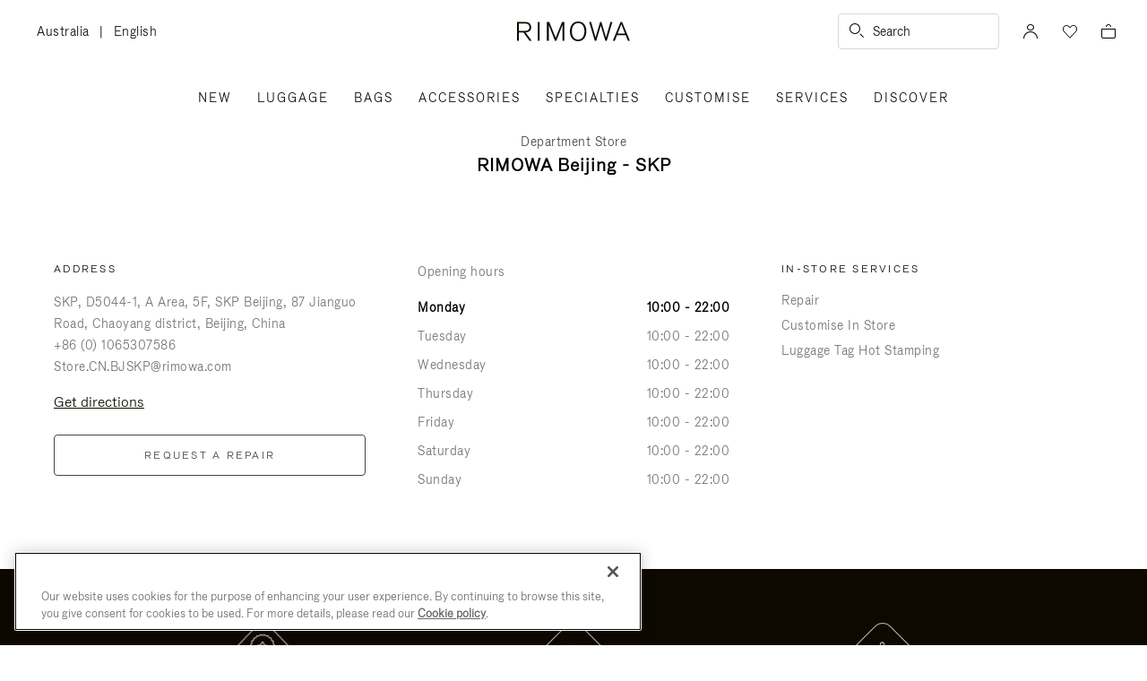

--- FILE ---
content_type: text/css
request_url: https://www.rimowa.com/on/demandware.static/Sites-Rimowa-Site/-/en_AU/v1769087060464/css/storelocator.css
body_size: 4830
content:
@font-face{font-family:icons;src:url(../fonts/icons/icons.woff2?abw49b) format("woff2")}.rim-icon{font-family:icons!important;font-style:normal;font-variant:normal;font-weight:400;line-height:1;text-transform:none;-webkit-font-smoothing:antialiased;-moz-osx-font-smoothing:grayscale}.rim-icon-youTube:before{content:""!important}.rim-icon-years:before{content:""!important}.rim-icon-x:before{content:""!important}.rim-icon-wheel:before{content:""!important}.rim-icon-whatsapp:before{content:""!important}.rim-icon-weight:before{content:""!important}.rim-icon-weibo:before{content:""!important}.rim-icon-wechat:before{content:""!important}.rim-icon-view:before{content:""!important}.rim-icon-validation-path3:before{content:""!important}.rim-icon-validation-path2:before{content:""!important}.rim-icon-validation-path1:before{content:""!important}.rim-icon-user:before{content:""!important}.rim-icon-user-new:before{content:""!important}.rim-icon-twitter:before{content:""!important}.rim-icon-tiny-dot:before{content:""!important}.rim-icon-tick:before{content:""!important}.rim-icon-tick-small:before{content:""!important}.rim-icon-tick-circle:before{content:""!important}.rim-icon-suitcase:before{content:""!important}.rim-icon-sound-On:before{content:""!important}.rim-icon-sound-Off:before{content:""!important}.rim-icon-small-chevron:before{content:""!important}.rim-icon-shipping1:before{content:""!important}.rim-icon-shipping:before{content:""!important}.rim-icon-shape-1:before{content:""!important}.rim-icon-services:before{content:""!important}.rim-icon-secure-payment:before{content:""!important}.rim-icon-search:before{content:""!important}.rim-icon-save:before{content:""!important}.rim-icon-save-stroke:before{content:""!important}.rim-icon-sand-timer:before{content:""!important}.rim-icon-return2:before{content:""!important}.rim-icon-return1:before{content:""!important}.rim-icon-return:before{content:""!important}.rim-icon-repair:before{content:""!important}.rim-icon-repair-service:before{content:""!important}.rim-icon-reload:before{content:""!important}.rim-icon-refund:before{content:""!important}.rim-icon-reading-player-path2:before{content:""!important}.rim-icon-reading-player-path1:before{content:""!important}.rim-icon-quoteUp:before{content:""!important}.rim-icon-quoteDown:before{content:""!important}.rim-icon-products:before{content:""!important}.rim-icon-plus:before{content:""!important}.rim-icon-play2:before{content:""!important}.rim-icon-play:before{content:""!important}.rim-icon-pinterest:before{content:""!important}.rim-icon-pin:before{content:""!important}.rim-icon-pickup-cc:before{content:""!important}.rim-icon-phone:before{content:""!important}.rim-icon-pause2:before{content:""!important}.rim-icon-pause:before{content:""!important}.rim-icon-packing:before{content:""!important}.rim-icon-nfc:before{content:""!important}.rim-icon-my-Rimowa:before{content:""!important}.rim-icon-mute:before{content:""!important}.rim-icon-minus:before{content:""!important}.rim-icon-medal:before{content:""!important}.rim-icon-meal:before{content:""!important}.rim-icon-map:before{content:""!important}.rim-icon-map-new:before{content:""!important}.rim-icon-logoSmall:before{content:""!important}.rim-icon-locks:before{content:""!important}.rim-icon-location-map:before{content:""!important}.rim-icon-live:before{content:""!important}.rim-icon-list:before{content:""!important}.rim-icon-linkedin:before{content:""!important}.rim-icon-link:before{content:""!important}.rim-icon-link-chain:before{content:""!important}.rim-icon-line:before{content:""!important}.rim-icon-liked:before{content:""!important}.rim-icon-like:before{content:""!important}.rim-icon-like-filled:before{content:""!important}.rim-icon-lifetime:before{content:""!important}.rim-icon-leading:before{content:""!important}.rim-icon-key:before{content:""!important}.rim-icon-instagram:before{content:""!important}.rim-icon-innovation:before{content:""!important}.rim-icon-info-text:before{content:""!important}.rim-icon-info-circle:before{content:""!important}.rim-icon-info-border:before{content:""!important}.rim-icon-icon-home-black:before{content:""!important}.rim-icon-icon-gift:before{content:""!important}.rim-icon-icon-arrow-left:before{content:""!important}.rim-icon-house:before{content:""!important}.rim-icon-hotel:before{content:""!important}.rim-icon-herritage:before{content:""!important}.rim-icon-help:before{content:""!important}.rim-icon-help-circle:before{content:""!important}.rim-icon-heart-notified:before{content:""!important}.rim-icon-heart-filled:before{content:""!important}.rim-icon-heart-empty:before{content:""!important}.rim-icon-handle:before{content:""!important}.rim-icon-hamburger:before{content:""!important}.rim-icon-guide:before{content:""!important}.rim-icon-gift-wrap:before{content:""!important}.rim-icon-filters:before{content:""!important}.rim-icon-filters-2:before{content:""!important}.rim-icon-feather:before{content:""!important}.rim-icon-facebook:before{content:""!important}.rim-icon-eye-open:before{content:""!important}.rim-icon-eye-closed:before{content:""!important}.rim-icon-extremes:before{content:""!important}.rim-icon-erase:before{content:""!important}.rim-icon-email:before{content:""!important}.rim-icon-dropdown:before,.rim-icon-toggle-display[data-state-toggle=close]:before,.rim-icon-toggle-display[data-state-toggle=open]:before{content:""!important}.rim-icon-download:before{content:""!important}.rim-icon-divider:before{content:""!important}.rim-icon-disclaimer:before{content:""!important}.rim-icon-delivery:before{content:""!important}.rim-icon-customization:before{content:""!important}.rim-icon-comment:before{content:""!important}.rim-icon-close:before{content:""!important}.rim-icon-close-small:before{content:""!important}.rim-icon-close-layer:before{content:""!important}.rim-icon-close-large:before{content:""!important}.rim-icon-clock:before{content:""!important}.rim-icon-city:before{content:""!important}.rim-icon-circle-play:before{content:""!important}.rim-icon-circle-play-xl:before{content:""!important}.rim-icon-circle-pause:before{content:""!important}.rim-icon-chevron:before{content:""!important}.rim-icon-chevron-circle:before{content:""!important}.rim-icon-chat-icon:before{content:""!important}.rim-icon-ccv-icon:before{content:""!important}.rim-icon-calendar:before{content:""!important}.rim-icon-box:before{content:""!important}.rim-icon-basket-filled:before{content:""!important}.rim-icon-basket-empty:before{content:""!important}.rim-icon-aura:before{content:""!important}.rim-icon-arrowRight-path2:before{content:""!important}.rim-icon-arrowLeft-path2:before{content:""!important}.rim-icon-arrow:before{content:""!important}.rim-icon-arrow-right:before{content:""!important}.rim-icon-agenda:before{content:""!important}.rim-icon-about:before{content:""!important}.rim-icon-SoundOn:before{content:""!important}.rim-icon-SoundOff:before{content:""!important}.rim-icon-SnapchatBlack:before{content:""!important}.rim-icon-Share:before{content:""!important}.rim-icon-Shape:before{content:""!important}.rim-icon-RIMOWA_Logo:before{content:""!important}.rim-icon-QuoteRight:before{content:""!important}.rim-icon-QuoteLeft:before{content:""!important}.rim-icon-Quickbuy-path2:before{content:""!important}.rim-icon-Quickbuy-path1:before{content:""!important}.rim-icon-PlayBlack:before{content:""!important}.rim-icon-Menu:before{content:""!important}.rim-icon-Group:before{content:""!important}.rim-icon-Bag:before{content:""!important}.rim-icon-ArrowDown:before{content:""!important}@font-face{font-family:icomoon;src:url(../fonts/icomoon.woff2?abw51b) format("woff2")}.rim-icon-weibo:before{color:inherit}.rim-icon-store-prefered{color:#fff;margin-right:-3px}.rim-icon-store-prefered:before{content:""}.rim-icon-store-prefered--selected{color:#000;margin-right:0}.rim-icon-store-prefered--selected:before{content:""}.rim-icon-toggle-display{display:inline-block;font-size:25px;height:25px;text-align:center;width:25px}.rim-icon-toggle-display[data-state-toggle=open]{transform:rotate(180deg)}.rim-icon-reading-player .path1:before{color:#fff;content:""}.rim-icon-reading-player .path2:before{color:#fff;content:"";margin-left:-1.009765625em;opacity:.14}.rim-icon-quoteDown:before,.rim-icon-quoteUp:before{color:#fff}.rim-icon-info-border:before{color:#f7f5f4;content:""}.rim-icon-info-text:before{color:#0d0900;content:"";margin-left:-1em}.rim-icon-validation-path1:before{color:#fff;content:"";left:0;position:absolute}.rim-icon-validation-path2:before{color:#1da21e;content:"";left:0;position:absolute}.rim-icon-validation-path3:before{color:#1da21e;content:"";left:0;position:absolute}.rim-icon-pickup:before{content:""}.rim-icon-Bag:before{color:#fff}.rim-icon-Quickbuy .path1:before{color:#000;content:"";opacity:.8}.rim-icon-Quickbuy .path2:before{color:#fff;content:"";margin-left:-1em}.rim-icon-tiny-dot:before{content:""}.rim-icon-like.rim-icon-liked:before{content:""!important}.u-rotate-45{rotate:45deg}.storelocator-container{display:flex;flex-direction:column}@media screen and (min-width:1024px){.storelocator-container{flex-direction:row;overflow:hidden}.storelocator-holder,.storelocator-map{width:50%}}.storelocator-holder-inner,.storelocator-map-inner{position:relative}.storelocator #map{height:calc(100vh - var(--header-main-height) - var(--header-mainmenu-height));width:50vw}@media screen and (min-width:1024px)and (max-width:1359px){.storelocator #map{height:110vh}}.storelocator-holder{display:flex;flex-direction:column;height:calc(100vh - var(--header-main-height) - var(--header-mainmenu-height))}@media screen and (min-width:1024px)and (max-width:1359px){.storelocator-holder{height:110vh}}.storelocator-content{padding:20px 20px 0}.storelocator-filters-popin .storelocator-content{padding:20px 0}.storelocator-filters{border-top:1px solid #f6f4f2;padding:0 20px}.storelocator-filters:first-child{border-top:none}.storelocator-title{color:#0d0900;font-size:24px;letter-spacing:1.44px;line-height:28px;margin:0 0 20px}.storelocator-search-holder{position:relative}.storelocator-search-input input[type=text]{padding:0 45px}.storelocator-search-around,.storelocator-search-submit{background:#fff;font-size:16px;height:25px;left:10px;line-height:25px;padding:0;position:absolute;text-align:center;top:11px;width:25px}.storelocator-search-around{font-size:18px;left:auto;right:8px;top:13px}.storelocator-search-open{border-bottom:1px solid #ececec;display:flex;justify-content:space-between;width:100%}.storelocator-search-open .cta-btn,.storelocator-search-open>button{background-color:#fff;color:#0d0900;font-size:14px;line-height:21px;margin-left:12px;margin-top:20px;padding:10px 16px 10px 35px;position:relative}.storelocator-search-open .cta-btn>i,.storelocator-search-open>button>i{font-size:27px;left:0;position:absolute;top:6px}.storelocator-search-open .cta-btn>span,.storelocator-search-open>button>span{color:#6f6f6f}.storelocator-search-open .cta-btn>span:before,.storelocator-search-open>button>span:before{content:"("}.storelocator-search-open .cta-btn>span:after,.storelocator-search-open>button>span:after{content:")"}.storelocator-search-selected{height:auto;margin:0;overflow-x:auto;padding:0;white-space:nowrap;width:100%}.storelocator-search-selected>li{display:inline-block;margin:12px 8px 12px 0}.storelocator-search-selected>li>button{background:#f7f7f7;border:8px solid #f7f7f7;border-radius:34px;color:#0d0900;font-size:14px;line-height:20px;padding-right:28px;position:relative;white-space:nowrap}.storelocator-search-selected>li>button>.rim-icon{font-size:20px;position:absolute;right:4px}.storelocator-search-selected>li>button:hover{background:#ececec;border-color:#ececec}.storelocator-search-selected>li>button.remove-all{background:#fff;border-width:1px;padding:8px 12px}.storelocator-search-selected>li>button.remove-all>.rim-icon{display:none}.storelocator-search-selected>li>button.remove-all:hover{background:#fff}.storelocator-search-selected>li.remove-all-filters{display:none}.container .storelocator-search-selected>li+li{display:inline-block}.storelocator-search-stores{padding:10px;position:relative}.storelocator-search-error{color:#b50000;display:none;font-size:14px;line-height:20px;margin-top:8px}.storelocator-filters-popin{background-color:#fff;border-top:1px solid #f7f5f4;bottom:0;box-sizing:border-box;height:var(--sidebar-panel-height);padding:16px 0 0;position:fixed;right:-100%;top:var(--sidebar-panel-top);transition:right .5s ease-in-out;width:100%;z-index:101}@media screen and (min-width:1024px){.storelocator-filters-popin{right:-440px;width:400px}}.storelocator-filters-popin.full-visible{height:100dvh;top:0}.storelocator-filters-show{display:flex;flex-direction:column;overflow:hidden;right:0}@media screen and (min-width:1024px){.storelocator-filters-show{overflow:hidden;width:400px}}.storelocator-filters-content{flex-grow:1;overflow-y:auto}.storelocator-filters-content-btn{border-top:1px solid #ececec;display:grid;gap:8px;grid-auto-columns:1fr;grid-auto-flow:column;padding:16px 20px}.storelocator-filters-header{border-bottom:1px solid #ececec;display:flex;flex-direction:row;justify-content:space-between;padding:0 20px}.storelocator-filters-title{color:#0d0900;font-size:20px;line-height:30px;margin:0 0 16px}.storelocator-filters-close{background:#fff;border:none;height:30px;margin-top:5px;position:relative;width:30px}.storelocator-filters-close:after,.storelocator-filters-close:before{background-color:#000;content:" ";height:20px;position:absolute;top:0;transform:rotate(45deg);width:2px}.storelocator-filters-close:after{transform:rotate(-45deg)}.storelocator-filters .form-row{padding-bottom:16px}.storelocator-filters .form-field{padding:10px 0}.storelocator-filters .form-field-titles{color:#0d0900;font-size:12px;letter-spacing:3px;line-height:16px;padding:24px 0;text-transform:uppercase}.storelocator-overlay{background:#000000c2;display:none;height:var(--sidebar-panel-height);left:0;position:fixed;right:0;top:var(--sidebar-panel-top);z-index:100}.storelocator-overlay.full-visible{height:100dvh;top:0}.storelocator-list-btn,.storelocator-map-btn{display:none}@media screen and (max-width:1023px){.storelocator-map{position:absolute;z-index:-1}.storelocator #map{height:calc(100vh - var(--header-main-height) - var(--header-mainmenu-height) - 317px);min-height:500px;width:100vw}.storelocator-list-btn,.storelocator-map-btn{background:#fff;border:1px solid #ececec;border-radius:4px;color:#0d0900;display:block;font-size:14px;line-height:21px;padding:10px 16px 10px 40px;position:absolute;right:20px;top:20px}.storelocator-list-btn>.rim-icon,.storelocator-map-btn>.rim-icon{font-size:20px;left:12px;position:absolute}.storelocator-list-btn,.storelocator.show-list .storelocator-map-btn,.storelocator.show-list .storelocator-stores{display:none}.storelocator.show-list .storelocator-list-btn{display:block}.storelocator.show-list .storelocator-map{overflow:hidden;position:relative;z-index:0}.storelocator.show-list .storelocator-holder{height:auto}}.store-locator .pac-item .pac-icon-marker{margin-left:11px;margin-right:14px}.store-locator .tangram-suggestion-main .route-icon{margin-left:7px;padding-left:26px}.storelocator-map-infoWindow{background:#fff;border-radius:28px 28px 0 0;bottom:0;box-sizing:border-box;left:0;padding:28px 20px 16px;position:absolute;transform:translateY(100%);transition:transform .5s ease-in-out;width:100%;z-index:100}.storelocator-map-infoWindow .storedetail{display:none}@media screen and (min-width:1024px){.storelocator-map-infoWindow{display:none}}.storelocator-map-infoWindow.show{transform:translateY(0)}.storelocator-map-infoWindow .storedetail-address-block{font-style:normal}.storelocator-map-infoWindow .storedetail-address-block>span:after{content:", "}.storelocator-map-infoWindow .ccContainer__store__info--horaire-days>button+ul{display:flex;margin:0;max-height:0;overflow:hidden;padding:0;transition:max-height .15s ease-out}.storelocator-map-infoWindow .ccContainer__store__info--horaire-days>button.shown+ul{max-height:500px;transition:max-height .25s ease-in}.storelocator-map-infoWindow .infoWindow-resizable{background:none;display:flex;height:55px;justify-content:center;left:0;position:absolute;top:0;width:100%}.storelocator-map-infoWindow .infoWindow-resizable__icon{background-color:#ccc;border-radius:100px;display:inline-block;height:4px;margin-top:8px;width:30px}#map div[role=button]:focus-visible{outline:1px auto -webkit-focus-ring-color;outline-color:-webkit-focus-ring-color;outline-offset:3px;outline-width:2px}footer #map div[role=button]:focus-visible{outline-color:#fff}.storedetail-address-block{display:flex;flex-direction:column;font-style:normal;gap:8px;margin-bottom:8px}.storedetail-address-line>span:not(:last-of-type):after{content:", "}.distance{color:#000;font-size:12px;line-height:21px;margin-left:8px}.storecard-hours .ccContainer__store__info--horaire-days,.storedetail-hours .ccContainer__store__info--horaire-days{margin-top:0}.storecard-hours .store-hours-btn,.storedetail-hours .store-hours-btn{margin-bottom:8px}.storecard-hours ul[class^=day-],.storedetail-hours ul[class^=day-]{list-style:none;margin:0;padding:0}.storedetail .storedetail-header{position:relative}.storedetail .storedetail-header-top{align-items:center;box-sizing:border-box;display:flex;flex-direction:column-reverse;padding:12px 60px;text-align:center;width:100%}.storedetail .storedetail-header .heading-h1{color:#000;font-size:16px;font-weight:700;line-height:1.5;margin:0}@media screen and (min-width:1024px){.storedetail .storedetail-header .heading-h1{font-size:20px}}.storedetail .storedetail-header .heading-h2{font-size:12px;font-weight:400;line-height:1.5;margin:0}@media screen and (min-width:1024px){.storedetail .storedetail-header .heading-h2{font-size:14px}}.storedetail .storedetail-back-button{align-items:center;display:flex;font-size:16px;height:40px;justify-content:center;left:10px;position:absolute;top:50%;transform:translateY(-50%);width:40px}.storedetail .storedetail-image>img{aspect-ratio:2/1;display:block;height:auto;width:100%}@media screen and (min-width:1024px){.pt_storedetail .storedetail .storedetail-image>img{aspect-ratio:3/1}}.storedetail .storedetail-info{color:#6f6f6f;display:flex;flex-direction:column;gap:20px;padding:20px}@media screen and (min-width:1024px){.storedetail .storedetail-info{flex-direction:row;justify-content:space-between;padding:80px 60px}.storedetail .storedetail-info:not(:has(.storedetail-services)){justify-content:space-evenly}}@media screen and (min-width:1360px){.storedetail .storedetail-info{padding:80px 100px}}.storedetail .storedetail-info .heading-h3{color:#0d0900;font-size:12px;font-weight:400;letter-spacing:2.25px;line-height:1.5;margin:0 0 16px;text-transform:uppercase}@media screen and (min-width:1024px){.storedetail .storedetail-info .storedetail-address,.storedetail .storedetail-info .storedetail-hours,.storedetail .storedetail-info .storedetail-services{flex:30% 0 0}}.storedetail .storedetail-address{display:flex;flex-direction:column}.storedetail .storedetail-address .storedetail-address-block{margin-bottom:16px}@media screen and (max-width:767px){.storedetail .storedetail-address .storedetail-address-block{margin-bottom:8px}}.storedetail .storedetail-address .storedetail-address-block>a,.storedetail .storedetail-address .storedetail-address-block>div>a{color:#6f6f6f}.storedetail .storedetail-address .store-appointment,.storedetail .storedetail-address .store-requestRepair{box-sizing:border-box;display:block;text-align:center}@media screen and (min-width:1024px){.storedetail .storedetail-address .store-appointment,.storedetail .storedetail-address .store-requestRepair{margin-top:auto}}.storedetail .storedetail-address .store-appointment.c-btn--white,.storedetail .storedetail-address .store-requestRepair.c-btn--white{border:1px solid;margin-top:0}.storedetail .storedetail-address .store-appointment{margin-bottom:12px;margin-top:0}.storedetail .storedetail-address .store-direction{margin-bottom:24px}@media screen and (max-width:767px){.storedetail .storedetail-address .store-direction{margin-bottom:16px}}.storedetail .storedetail-address .store-direction:first-letter{text-transform:uppercase}.storedetail .storedetail-hours .store-hours-btn{margin-bottom:16px!important}.storedetail .storedetail-service-list{list-style:none;margin:0;padding:0}.storedetail .storedetail-service-list>li{font-size:14px;line-height:20px;margin-bottom:8px}.storedetail .storedetail-additional-block{align-items:center;background-color:#f7f7f7;display:flex;font-size:14px;justify-content:center;line-height:21px;margin-top:16px;padding:12px 20px}.storedetail .storedetail-additional-block:before{font-family:icons!important;speak:none;font-style:normal;font-variant:normal;font-weight:400;line-height:1;text-transform:none;-webkit-font-smoothing:antialiased;-moz-osx-font-smoothing:grayscale;content:"";line-height:inherit;margin-right:8px}.storedetail .storedetail-booking-description{align-items:center;background-color:#f6f4f2;border-radius:4px;color:#0d0900;display:flex;font-size:14px;justify-content:center;line-height:21px;margin-top:24px;padding:20px;text-align:center}.storedetail .storedetail-footer{display:flex;flex-wrap:wrap}.storedetail .storedetail-footer .storedetail-footer-image>img{display:block;height:auto;width:100%}@media screen and (min-width:1024px){.storedetail .storedetail-footer .storedetail-footer-image>img{height:100%;object-fit:cover}}.storedetail .storedetail-footer .storedetail-description,.storedetail .storedetail-footer .storedetail-footer-image{flex-basis:100%}@media screen and (min-width:1024px){.storedetail .storedetail-footer .storedetail-description,.storedetail .storedetail-footer .storedetail-footer-image{flex:50% 1 1}}.storedetail .storedetail-footer .storedetail-description{align-items:center;background-color:#f6f4f2;display:flex;justify-content:center}.storedetail .storedetail-footer .storedetail-description-content{flex:50% 0 0;padding:12.5%;text-align:center}.storedetail-distance{color:#000;font-size:12px;font-weight:700;line-height:18px}.storedetail-back-to-map,.storedetail-info-header{display:none}@media screen and (min-width:1024px){.storelocator-container{position:relative}}.storelocator-results-header{padding:20px 20px 12px;position:relative}@media screen and (min-width:1024px){.storelocator-results-header{padding-top:0}}.storelocator-results-content{overflow:auto}.storelocator-results-title{color:#0d0900;margin:0;padding-top:12px}@media screen and (min-width:1024px){.storelocator-results-title{padding-top:20px}}.noresult-item{color:#6f6f6f;display:none;font-size:14px;line-height:1.5;margin:20px auto;text-align:center;width:50%}.storelocator-list{background-color:#fff;list-style:none;margin:0;padding:0}.storelocator-list.noResultFound+.noresult-item{display:block}.storelocator-results:has(.store-hours-btn.shown){overflow:hidden}.store-list-item{border-bottom:1px solid #ececec;padding:20px}.store-list-item .storedetail{background-color:#f7f7f7;bottom:0;display:none;left:50%;position:absolute;right:0;top:0;z-index:2}@media screen and (min-width:1024px){.store-list-item.hover{background-color:#f7f7f7}.store-list-item.hover .storedetail{display:flex;flex-direction:column;overflow-y:auto}.store-list-item.hover .storedetail-address{max-width:none}}.store-list-item .storedetail-image{flex-shrink:1;height:auto;overflow:hidden}.store-list-item .storedetail-additional-block,.store-list-item .storedetail-address-title,.store-list-item .storedetail-booking-description,.store-list-item .storedetail-footer,.store-list-item .storedetail-header{display:none}.store-list-item .storedetail-email{align-self:flex-start}.store-list-item .storedetail-services{align-items:center;display:flex;flex-wrap:wrap;gap:8px;justify-content:start;margin:0 0 16px}.store-list-item .storedetail-services .heading-h3{display:inline-block;margin:0}.store-list-item .storedetail-service-list{display:inline-block}.store-list-item .storedetail-service-list>li{display:inline;margin-bottom:0}.store-list-item .storedetail-service-list>li:not(:last-of-type):after{content:", "}.store-list-item .storedetail-back-to-map,.store-list-item .storedetail-info-header{display:block;margin-bottom:8px}.store-list-item .storedetail-back-to-map{background-color:#fff;color:#0d0900;font-size:16px;padding:10px 16px;position:absolute;right:20px;top:20px;z-index:2}.store-list-item .storedetail-info{display:block;padding:20px 20px 84px;position:relative}.store-list-item .storedetail-info:has(.store-appointment){padding-bottom:140px}.store-list-item .storedetail-info .store-appointment,.store-list-item .storedetail-info .store-requestRepair{bottom:76px;left:20px;margin:0;position:absolute;right:20px;width:auto}.store-list-item .storedetail-info .store-requestRepair{bottom:20px}.store-list-item .storedetail-seemore{color:#0d0900;display:block;font-size:14px;line-height:1.5;text-decoration:underline}.storecard-header{margin:0 0 8px}.storecard-header-link{color:#000;font-size:16px;font-weight:700;line-height:1.5}.storecard-header-type{color:#0d0900;font-size:12px;font-weight:400;line-height:1.5;margin-left:8px}.storecard-address{color:#6f6f6f;font-size:14px;line-height:1.5}.storecard-address a{color:#6f6f6f}.storecard-hours,.storecard-seemore{color:#0d0900;font-size:14px;line-height:1.5}.storecard-seemore{text-decoration:underline}.storecard .storedetail-email{display:none}

--- FILE ---
content_type: text/javascript; charset=utf-8
request_url: https://p.cquotient.com/pebble?tla=bclh-Rimowa&activityType=viewPage&callback=CQuotient._act_callback0&cookieId=null&realm=BCLH&siteId=Rimowa&instanceType=prd&referrer=&currentLocation=https%3A%2F%2Fwww.rimowa.com%2Fau%2Fen%2Fstoredetails%2Fbeijing%2Frimowa-store%2520beijing%2520-%2520skp-1031401&ls=true&_=1769397840532&v=v3.1.3&fbPixelId=__UNKNOWN__&json=%7B%22cookieId%22%3Anull%2C%22realm%22%3A%22BCLH%22%2C%22siteId%22%3A%22Rimowa%22%2C%22instanceType%22%3A%22prd%22%2C%22referrer%22%3A%22%22%2C%22currentLocation%22%3A%22https%3A%2F%2Fwww.rimowa.com%2Fau%2Fen%2Fstoredetails%2Fbeijing%2Frimowa-store%2520beijing%2520-%2520skp-1031401%22%2C%22ls%22%3Atrue%2C%22_%22%3A1769397840532%2C%22v%22%3A%22v3.1.3%22%2C%22fbPixelId%22%3A%22__UNKNOWN__%22%7D
body_size: 283
content:
/**/ typeof CQuotient._act_callback0 === 'function' && CQuotient._act_callback0([{"k":"__cq_uuid","v":"75219a30-fa66-11f0-a08f-29643a7e5641","m":34128000},{"k":"__cq_seg","v":"0~0.00!1~0.00!2~0.00!3~0.00!4~0.00!5~0.00!6~0.00!7~0.00!8~0.00!9~0.00","m":2592000}]);

--- FILE ---
content_type: application/javascript
request_url: https://www.rimowa.com/FSug66/4sbO/qXjbq/w5-G/dR4kn/7riSX2p4c7Vhwm/bgcJeAMB/VVkNIiV/lYB0B
body_size: 176481
content:
(function(){if(typeof Array.prototype.entries!=='function'){Object.defineProperty(Array.prototype,'entries',{value:function(){var index=0;const array=this;return {next:function(){if(index<array.length){return {value:[index,array[index++]],done:false};}else{return {done:true};}},[Symbol.iterator]:function(){return this;}};},writable:true,configurable:true});}}());(function(){Sz();bKk();fbk();var nm=function(ZH){return ~ZH;};var Fj=function(){return ["\x6c\x65\x6e\x67\x74\x68","\x41\x72\x72\x61\x79","\x63\x6f\x6e\x73\x74\x72\x75\x63\x74\x6f\x72","\x6e\x75\x6d\x62\x65\x72"];};var RH=function(p4,OJ){return p4^OJ;};function fbk(){HC=Dl+FP*SR+SR*SR+SR*SR*SR,Rj=MN+MN*SR+MN*SR*SR+SR*SR*SR,xR=k9+Zk*SR+MN*SR*SR,BJ=Dl+OU*SR+MN*SR*SR+SR*SR*SR,lm=MN+k9*SR+dU*SR*SR+SR*SR*SR,gz=dU+SR+OU*SR*SR,Yp=fU+FP*SR+FP*SR*SR,lj=Dl+SR+SR*SR+SR*SR*SR,OH=fU+OU*SR+OU*SR*SR+SR*SR*SR,I4=OU+Dl*SR+SR*SR+SR*SR*SR,g1=Dl+k9*SR+k9*SR*SR,mV=fU+dU*SR+OU*SR*SR,AU=AR+k9*SR,mO=FP+fU*SR+FP*SR*SR+FP*SR*SR*SR+MN*SR*SR*SR*SR,lk=Zk+AR*SR+fU*SR*SR,pR=AR+k9*SR+k9*SR*SR,XV=Zk+OU*SR+OU*SR*SR,Lk=dU+OU*SR,I0=OU+k9*SR+k9*SR*SR+SR*SR*SR,Uc=MN+OU*SR+SR*SR+SR*SR*SR,sp=k9+k9*SR+dU*SR*SR+SR*SR*SR,N6=Tz+SR+dU*SR*SR+SR*SR*SR,b4=OU+OU*SR+AR*SR*SR+SR*SR*SR,jC=Tz+fU*SR+OU*SR*SR+SR*SR*SR,ml=Dl+OU*SR+OU*SR*SR,dj=OU+Dl*SR+OU*SR*SR+SR*SR*SR,tR=Tz+Zk*SR+SR*SR,rJ=k9+AR*SR+dU*SR*SR+SR*SR*SR,hW=Tz+fU*SR+FP*SR*SR+SR*SR*SR,E6=Zk+SR+Dl*SR*SR+SR*SR*SR,BC=OU+fU*SR+dU*SR*SR+SR*SR*SR,Nj=FP+Zk*SR+AR*SR*SR+SR*SR*SR,H4=OU+MN*SR+dU*SR*SR+SR*SR*SR,Z9=dU+OU*SR+MN*SR*SR,nO=MN+OU*SR+dU*SR*SR+SR*SR*SR,zK=FP+MN*SR+MN*SR*SR+SR*SR*SR,zg=FP+Dl*SR,PZ=dU+MN*SR+SR*SR+SR*SR*SR,ht=Tz+k9*SR+dU*SR*SR+SR*SR*SR,nL=AR+FP*SR+dU*SR*SR+SR*SR*SR,U0=dU+AR*SR+Dl*SR*SR+SR*SR*SR,XC=Zk+k9*SR,Fk=dU+FP*SR,Vk=AR+fU*SR+FP*SR*SR,Xs=Zk+Zk*SR+MN*SR*SR+SR*SR*SR,IR=MN+FP*SR+SR*SR,g4=OU+dU*SR+k9*SR*SR+SR*SR*SR,bN=k9+k9*SR+OU*SR*SR,F1=FP+MN*SR+dU*SR*SR+SR*SR*SR,xW=Dl+Zk*SR+SR*SR+SR*SR*SR,RO=MN+dU*SR+OU*SR*SR+SR*SR*SR,JU=AR+MN*SR+SR*SR,TL=k9+MN*SR+dU*SR*SR+SR*SR*SR,SK=Zk+AR*SR+k9*SR*SR+SR*SR*SR,VN=AR+Dl*SR+MN*SR*SR,zj=fU+SR+dU*SR*SR+SR*SR*SR,zs=OU+Zk*SR+OU*SR*SR+SR*SR*SR,fp=AR+MN*SR+AR*SR*SR,zc=Zk+SR+OU*SR*SR+SR*SR*SR,lW=AR+MN*SR+SR*SR+SR*SR*SR,x1=dU+AR*SR+MN*SR*SR+SR*SR*SR,O1=dU+Zk*SR+Dl*SR*SR+SR*SR*SR,fC=fU+k9*SR+fU*SR*SR+SR*SR*SR,Ut=AR+OU*SR+FP*SR*SR+SR*SR*SR,V0=MN+AR*SR+FP*SR*SR+SR*SR*SR,rL=MN+FP*SR+k9*SR*SR+SR*SR*SR,T4=FP+OU*SR+k9*SR*SR+SR*SR*SR,cs=Tz+OU*SR+SR*SR+SR*SR*SR,mz=Tz+MN*SR+OU*SR*SR,X2=FP+k9*SR+AR*SR*SR,Y4=FP+k9*SR+k9*SR*SR+SR*SR*SR,j0=OU+OU*SR+dU*SR*SR+SR*SR*SR,FL=Zk+fU*SR+Zk*SR*SR+SR*SR*SR,nH=MN+Zk*SR+OU*SR*SR+SR*SR*SR,QO=Tz+SR+MN*SR*SR+SR*SR*SR,ll=Dl+dU*SR+k9*SR*SR,dE=FP+dU*SR+AR*SR*SR,Wn=dU+Zk*SR+SR*SR+SR*SR*SR,DR=OU+fU*SR+SR*SR,B7=OU+OU*SR+SR*SR,wc=fU+k9*SR+AR*SR*SR+SR*SR*SR,PO=fU+Zk*SR+SR*SR+SR*SR*SR,qO=MN+fU*SR+OU*SR*SR+SR*SR*SR,T2=OU+Zk*SR+OU*SR*SR,q1=OU+FP*SR+OU*SR*SR+SR*SR*SR,mk=FP+MN*SR,O9=Tz+fU*SR+SR*SR,GU=k9+OU*SR+AR*SR*SR,Xb=MN+OU*SR+AR*SR*SR,hm=k9+Dl*SR+OU*SR*SR+SR*SR*SR,vt=FP+fU*SR+OU*SR*SR+SR*SR*SR,qE=Zk+Dl*SR+FP*SR*SR,bJ=OU+fU*SR+SR*SR+SR*SR*SR,VZ=fU+Zk*SR+MN*SR*SR+SR*SR*SR,pG=Zk+fU*SR+SR*SR,w0=AR+Zk*SR+MN*SR*SR+SR*SR*SR,Km=dU+fU*SR+FP*SR*SR+SR*SR*SR,Xn=dU+fU*SR+Zk*SR*SR+SR*SR*SR,pp=AR+k9*SR+FP*SR*SR,ss=dU+FP*SR+dU*SR*SR+SR*SR*SR,PR=dU+k9*SR+FP*SR*SR,xl=Zk+dU*SR+FP*SR*SR,n2=MN+k9*SR,Nm=MN+fU*SR+OU*SR*SR,nt=AR+Dl*SR+k9*SR*SR+SR*SR*SR,f1=Dl+SR+FP*SR*SR+SR*SR*SR,c6=dU+AR*SR+OU*SR*SR+SR*SR*SR,Az=MN+FP*SR+AR*SR*SR,QL=k9+dU*SR+OU*SR*SR+SR*SR*SR,ZP=dU+SR+MN*SR*SR,sO=Dl+FP*SR+dU*SR*SR+SR*SR*SR,P9=Tz+AR*SR+MN*SR*SR,Zj=fU+FP*SR+k9*SR*SR+SR*SR*SR,j4=FP+k9*SR+FP*SR*SR+SR*SR*SR,JR=MN+MN*SR+FP*SR*SR,E1=FP+dU*SR+SR*SR+SR*SR*SR,PU=AR+MN*SR+fU*SR*SR,nE=Tz+k9*SR,HL=k9+OU*SR+FP*SR*SR+SR*SR*SR,qP=dU+Dl*SR+MN*SR*SR,BW=Dl+MN*SR+AR*SR*SR+SR*SR*SR,L=FP+FP*SR+MN*SR*SR,Zs=OU+OU*SR+k9*SR*SR+SR*SR*SR,K4=OU+SR+dU*SR*SR+SR*SR*SR,HU=fU+AR*SR+Dl*SR*SR,mt=Tz+Zk*SR+SR*SR+SR*SR*SR,xY=Zk+Dl*SR+SR*SR,WZ=dU+OU*SR+dU*SR*SR+SR*SR*SR,KY=FP+OU*SR+SR*SR,nJ=Zk+OU*SR+dU*SR*SR+SR*SR*SR,Yt=dU+AR*SR+SR*SR+SR*SR*SR,D9=fU+fU*SR+SR*SR,FH=AR+MN*SR+k9*SR*SR+SR*SR*SR,Am=dU+OU*SR+fU*SR*SR+SR*SR*SR,vm=fU+dU*SR+AR*SR*SR+SR*SR*SR,mn=k9+SR+MN*SR*SR+SR*SR*SR,Q1=FP+k9*SR+SR*SR+SR*SR*SR,Hc=Zk+OU*SR+k9*SR*SR+SR*SR*SR,qK=Tz+Dl*SR+Dl*SR*SR+SR*SR*SR,dn=fU+fU*SR+k9*SR*SR+SR*SR*SR,cZ=Zk+Zk*SR+SR*SR+SR*SR*SR,vL=FP+OU*SR+MN*SR*SR+SR*SR*SR,lY=Tz+Zk*SR,SP=dU+Dl*SR+fU*SR*SR,GE=Zk+SR+OU*SR*SR,fl=fU+Zk*SR,Ds=FP+OU*SR+OU*SR*SR+SR*SR*SR,bE=Dl+fU*SR+k9*SR*SR,IC=AR+dU*SR+dU*SR*SR+SR*SR*SR,Xz=MN+k9*SR+AR*SR*SR,Os=Dl+FP*SR+k9*SR*SR+SR*SR*SR,qL=OU+k9*SR+OU*SR*SR+SR*SR*SR,Yj=MN+SR+SR*SR+SR*SR*SR,Bt=OU+Zk*SR+SR*SR+SR*SR*SR,rP=k9+dU*SR+AR*SR*SR,wW=MN+fU*SR+FP*SR*SR+SR*SR*SR,MC=Tz+FP*SR+OU*SR*SR+SR*SR*SR,kl=k9+dU*SR+MN*SR*SR,Vs=OU+k9*SR+Zk*SR*SR+SR*SR*SR,zn=Dl+fU*SR+Dl*SR*SR+SR*SR*SR,PP=MN+SR,Xc=k9+fU*SR+OU*SR*SR+SR*SR*SR,VP=Tz+Dl*SR+k9*SR*SR,b6=MN+dU*SR+dU*SR*SR+SR*SR*SR,zU=Dl+AR*SR+OU*SR*SR,CL=FP+SR+OU*SR*SR+SR*SR*SR,gL=AR+k9*SR+Zk*SR*SR+SR*SR*SR,XH=Zk+AR*SR+SR*SR+SR*SR*SR,sC=AR+dU*SR+AR*SR*SR+SR*SR*SR,Z1=AR+Zk*SR+fU*SR*SR+SR*SR*SR,dV=Zk+FP*SR,Dc=OU+OU*SR+Dl*SR*SR+SR*SR*SR,OP=FP+dU*SR+FP*SR*SR,As=MN+AR*SR+fU*SR*SR+SR*SR*SR,W4=AR+SR+FP*SR*SR+SR*SR*SR,k6=Zk+Zk*SR+AR*SR*SR+SR*SR*SR,zV=AR+MN*SR+k9*SR*SR,wj=fU+SR+SR*SR+SR*SR*SR,Zn=FP+FP*SR+SR*SR+SR*SR*SR,XR=dU+OU*SR+AR*SR*SR,Ap=AR+FP*SR+FP*SR*SR,Vg=dU+fU*SR+MN*SR*SR,QN=Dl+Zk*SR+k9*SR*SR,DW=FP+Zk*SR+k9*SR*SR+SR*SR*SR,Ig=OU+k9*SR+AR*SR*SR,KO=Dl+fU*SR+fU*SR*SR+SR*SR*SR,Pk=dU+fU*SR+FP*SR*SR,TK=FP+AR*SR+SR*SR+SR*SR*SR,IE=fU+Zk*SR+SR*SR,OL=dU+dU*SR+OU*SR*SR+SR*SR*SR,pJ=fU+AR*SR+SR*SR+SR*SR*SR,A4=Dl+dU*SR+AR*SR*SR+SR*SR*SR,g0=dU+AR*SR+fU*SR*SR+SR*SR*SR,UL=FP+fU*SR+Zk*SR*SR+SR*SR*SR,sj=dU+Dl*SR+FP*SR*SR+SR*SR*SR,jE=MN+SR+fU*SR*SR,bL=AR+Zk*SR+Dl*SR*SR+SR*SR*SR,Rz=fU+FP*SR+MN*SR*SR,Bg=Dl+SR,rG=Tz+MN*SR+fU*SR*SR,zt=Tz+Zk*SR+FP*SR*SR+SR*SR*SR,wL=dU+OU*SR+SR*SR+SR*SR*SR,KW=Dl+OU*SR+fU*SR*SR+SR*SR*SR,gR=Dl+FP*SR,Zt=Zk+AR*SR+AR*SR*SR+SR*SR*SR,pm=Dl+dU*SR+OU*SR*SR+SR*SR*SR,O7=dU+dU*SR+dU*SR*SR+SR*SR*SR,AJ=AR+OU*SR+MN*SR*SR+SR*SR*SR,YH=OU+AR*SR+OU*SR*SR+SR*SR*SR,t9=k9+SR+FP*SR*SR,C9=FP+Dl*SR+fU*SR*SR,mK=OU+FP*SR+Dl*SR*SR+SR*SR*SR,QG=dU+Zk*SR+SR*SR,VL=Tz+MN*SR+dU*SR*SR+SR*SR*SR,ds=Tz+Zk*SR+fU*SR*SR+SR*SR*SR,bC=AR+MN*SR+AR*SR*SR+SR*SR*SR,NL=dU+SR+OU*SR*SR+SR*SR*SR,jK=fU+FP*SR+OU*SR*SR+SR*SR*SR,CK=Zk+k9*SR+k9*SR*SR+SR*SR*SR,C4=Tz+OU*SR+dU*SR*SR+SR*SR*SR,Lc=Dl+SR+OU*SR*SR+SR*SR*SR,TH=OU+Zk*SR+dU*SR*SR+SR*SR*SR,Ip=Tz+k9*SR+OU*SR*SR,tJ=OU+SR+Zk*SR*SR+SR*SR*SR,j6=MN+fU*SR+MN*SR*SR+SR*SR*SR,tZ=fU+FP*SR+Dl*SR*SR+SR*SR*SR,Mg=AR+AR*SR+OU*SR*SR,Kj=Zk+MN*SR+k9*SR*SR+SR*SR*SR,mj=MN+fU*SR+SR*SR+SR*SR*SR,wJ=Zk+FP*SR+SR*SR+SR*SR*SR,HK=dU+Dl*SR+fU*SR*SR+SR*SR*SR,EC=k9+Dl*SR+SR*SR+SR*SR*SR,Tj=AR+k9*SR+MN*SR*SR+SR*SR*SR,Mk=MN+Zk*SR+FP*SR*SR,gK=Dl+AR*SR+FP*SR*SR+SR*SR*SR,GH=OU+dU*SR+AR*SR*SR+SR*SR*SR,vb=Dl+dU*SR+OU*SR*SR,x0=Tz+dU*SR+AR*SR*SR+SR*SR*SR,kK=AR+FP*SR+AR*SR*SR,Bs=fU+AR*SR+dU*SR*SR+SR*SR*SR,Jj=dU+Zk*SR+MN*SR*SR+SR*SR*SR,HH=Tz+FP*SR+dU*SR*SR+SR*SR*SR,p1=Tz+FP*SR+FP*SR*SR+SR*SR*SR,J9=MN+k9*SR+fU*SR*SR,AO=FP+Dl*SR+OU*SR*SR+SR*SR*SR,Bz=AR+Dl*SR+Zk*SR*SR,bO=dU+FP*SR+fU*SR*SR+SR*SR*SR,zG=FP+OU*SR+MN*SR*SR,SV=FP+MN*SR+Zk*SR*SR,Xt=k9+dU*SR+FP*SR*SR+SR*SR*SR,B6=k9+fU*SR+MN*SR*SR+SR*SR*SR,lL=dU+FP*SR+MN*SR*SR+SR*SR*SR,xK=Dl+Dl*SR+dU*SR*SR+SR*SR*SR,hK=Tz+fU*SR+SR*SR+SR*SR*SR,bZ=Dl+dU*SR+k9*SR*SR+SR*SR*SR,jH=k9+k9*SR+MN*SR*SR+SR*SR*SR,WR=Dl+OU*SR+AR*SR*SR,gk=k9+AR*SR+FP*SR*SR,lJ=Zk+FP*SR+dU*SR*SR+SR*SR*SR,Wk=FP+AR*SR+SR*SR,wb=k9+AR*SR+k9*SR*SR,RV=MN+MN*SR,tK=OU+Zk*SR+k9*SR*SR+SR*SR*SR,M4=Tz+SR+OU*SR*SR+SR*SR*SR,cW=MN+Zk*SR+k9*SR*SR+SR*SR*SR,mH=Tz+MN*SR+Dl*SR*SR+SR*SR*SR,NU=fU+dU*SR+AR*SR*SR,l0=Zk+SR+fU*SR*SR+SR*SR*SR,lU=Tz+Zk*SR+OU*SR*SR,UY=k9+AR*SR+SR*SR,Pz=Tz+OU*SR+OU*SR*SR,St=MN+OU*SR+k9*SR*SR+SR*SR*SR,Hg=OU+dU*SR+MN*SR*SR,LO=dU+AR*SR+AR*SR*SR+SR*SR*SR,PH=fU+k9*SR+OU*SR*SR+SR*SR*SR,GZ=MN+dU*SR+k9*SR*SR+SR*SR*SR,nK=fU+Zk*SR+fU*SR*SR+SR*SR*SR,IN=MN+dU*SR+Zk*SR*SR+SR*SR*SR,q=OU+AR*SR+FP*SR*SR,qm=k9+dU*SR+AR*SR*SR+SR*SR*SR,WC=MN+OU*SR+Dl*SR*SR+SR*SR*SR,gY=k9+SR+k9*SR*SR,Yn=MN+SR+AR*SR*SR+SR*SR*SR,H9=k9+SR+AR*SR*SR,Ps=Dl+OU*SR+k9*SR*SR+SR*SR*SR,qW=AR+k9*SR+SR*SR+SR*SR*SR,QE=AR+Zk*SR+AR*SR*SR,YO=fU+Dl*SR+AR*SR*SR+SR*SR*SR,nW=AR+Zk*SR+OU*SR*SR+SR*SR*SR,TJ=FP+Dl*SR+k9*SR*SR+SR*SR*SR,d4=FP+dU*SR+MN*SR*SR+SR*SR*SR,On=dU+FP*SR+k9*SR*SR+SR*SR*SR,UZ=AR+MN*SR+dU*SR*SR+SR*SR*SR,p2=Tz+AR*SR+SR*SR,QU=FP+AR*SR+AR*SR*SR,Nl=OU+OU*SR+fU*SR*SR,K6=OU+dU*SR+fU*SR*SR+SR*SR*SR,XP=Dl+AR*SR,qG=Tz+SR+AR*SR*SR,PK=FP+fU*SR+dU*SR*SR+SR*SR*SR,Zc=k9+Zk*SR+dU*SR*SR+SR*SR*SR,gj=AR+FP*SR+k9*SR*SR+SR*SR*SR,NJ=AR+Dl*SR+AR*SR*SR,kn=Tz+MN*SR+k9*SR*SR+SR*SR*SR,vW=Tz+FP*SR+Dl*SR*SR+SR*SR*SR,f4=FP+MN*SR+k9*SR*SR+SR*SR*SR,rz=Zk+Dl*SR+MN*SR*SR,bj=fU+k9*SR+SR*SR+SR*SR*SR,l1=dU+MN*SR+FP*SR*SR+SR*SR*SR,AH=fU+OU*SR+FP*SR*SR+SR*SR*SR,Yb=Tz+SR,cU=AR+SR,cz=Dl+OU*SR,Q0=k9+SR+fU*SR*SR+SR*SR*SR,J0=Dl+k9*SR+MN*SR*SR+SR*SR*SR,tW=OU+OU*SR+SR*SR+SR*SR*SR,BV=Dl+AR*SR+AR*SR*SR,Gl=Zk+MN*SR+MN*SR*SR,YR=MN+dU*SR+SR*SR,D7=FP+FP*SR+fU*SR*SR,vH=dU+Zk*SR+FP*SR*SR+SR*SR*SR,r2=FP+k9*SR+MN*SR*SR,K0=Zk+Dl*SR+k9*SR*SR+SR*SR*SR,F4=Tz+SR+k9*SR*SR+SR*SR*SR,bK=Tz+k9*SR+fU*SR*SR+SR*SR*SR,N0=dU+k9*SR+fU*SR*SR+SR*SR*SR,Gn=Dl+OU*SR+OU*SR*SR+SR*SR*SR,U6=dU+Dl*SR+SR*SR+SR*SR*SR,YU=OU+AR*SR+k9*SR*SR,dW=Zk+Zk*SR+FP*SR*SR+SR*SR*SR,D6=Dl+Dl*SR+k9*SR*SR+SR*SR*SR,BK=AR+Zk*SR+k9*SR*SR+SR*SR*SR,Gb=Zk+Zk*SR+k9*SR*SR,Wl=FP+fU*SR+k9*SR*SR,f6=k9+fU*SR+FP*SR*SR+SR*SR*SR,wg=MN+SR+k9*SR*SR,ft=k9+fU*SR+fU*SR*SR+SR*SR*SR,M0=Tz+fU*SR+AR*SR*SR+SR*SR*SR,wH=dU+AR*SR+dU*SR*SR+SR*SR*SR,Kz=fU+Zk*SR+FP*SR*SR,IY=FP+SR+k9*SR*SR,VU=MN+Zk*SR+AR*SR*SR,kR=FP+Zk*SR+MN*SR*SR,Sj=k9+MN*SR+SR*SR+SR*SR*SR,rW=AR+SR+OU*SR*SR+SR*SR*SR,FO=MN+Zk*SR+FP*SR*SR+SR*SR*SR,hn=k9+FP*SR+SR*SR+SR*SR*SR,Y=fU+FP*SR+OU*SR*SR,UC=AR+Dl*SR+dU*SR*SR+SR*SR*SR,jb=Tz+Dl*SR+fU*SR*SR,vn=Tz+Dl*SR+dU*SR*SR+SR*SR*SR,NR=FP+dU*SR+SR*SR,Uk=FP+SR,RC=OU+FP*SR+fU*SR*SR+SR*SR*SR,fL=AR+fU*SR+SR*SR+SR*SR*SR,L6=Zk+MN*SR+SR*SR+SR*SR*SR,rO=FP+AR*SR+dU*SR*SR+SR*SR*SR,Vt=Tz+Dl*SR+fU*SR*SR+SR*SR*SR,ZZ=Dl+Zk*SR+MN*SR*SR+SR*SR*SR,kU=OU+OU*SR+FP*SR*SR,jV=k9+Dl*SR+OU*SR*SR,O0=Zk+dU*SR+Dl*SR*SR+SR*SR*SR,GO=dU+OU*SR+MN*SR*SR+SR*SR*SR,mP=Tz+dU*SR+dU*SR*SR+SR*SR*SR,Bl=Zk+SR+SR*SR,gc=MN+fU*SR+AR*SR*SR+SR*SR*SR,vc=MN+dU*SR+SR*SR+SR*SR*SR,Fc=Zk+fU*SR+SR*SR+SR*SR*SR,Dn=MN+MN*SR+FP*SR*SR+SR*SR*SR,s9=k9+FP*SR,l6=AR+fU*SR+MN*SR*SR+SR*SR*SR,Gk=AR+MN*SR+MN*SR*SR,L0=Zk+k9*SR+OU*SR*SR+SR*SR*SR,Rt=OU+SR+Dl*SR*SR+SR*SR*SR,Pc=MN+MN*SR+dU*SR*SR+SR*SR*SR,EV=dU+MN*SR+AR*SR*SR,VC=Zk+dU*SR+dU*SR*SR+SR*SR*SR,z0=Tz+k9*SR+OU*SR*SR+SR*SR*SR,cc=OU+AR*SR+dU*SR*SR+SR*SR*SR,O=Tz+Dl*SR,lH=OU+AR*SR+FP*SR*SR+SR*SR*SR,LC=FP+OU*SR+fU*SR*SR+SR*SR*SR,Wc=dU+MN*SR+dU*SR*SR+SR*SR*SR,Pj=Dl+OU*SR+SR*SR+SR*SR*SR,Pt=fU+SR+fU*SR*SR+SR*SR*SR,Q4=Tz+OU*SR+fU*SR*SR+SR*SR*SR,D1=Zk+Dl*SR+dU*SR*SR+SR*SR*SR,R1=FP+OU*SR+Zk*SR*SR+SR*SR*SR,MJ=Dl+Dl*SR+OU*SR*SR+SR*SR*SR,RK=MN+AR*SR+OU*SR*SR+SR*SR*SR,sn=k9+dU*SR+MN*SR*SR+SR*SR*SR,Jz=MN+AR*SR+fU*SR*SR,El=Zk+dU*SR+k9*SR*SR,J6=dU+AR*SR+k9*SR*SR+SR*SR*SR,TU=Zk+k9*SR+AR*SR*SR,qt=Dl+dU*SR+fU*SR*SR+SR*SR*SR,FJ=dU+SR+MN*SR*SR+SR*SR*SR,mL=OU+fU*SR+fU*SR*SR+SR*SR*SR,JL=Zk+fU*SR+MN*SR*SR+SR*SR*SR,ps=Zk+OU*SR+OU*SR*SR+SR*SR*SR,WH=k9+SR+Dl*SR*SR+SR*SR*SR,jl=fU+SR+MN*SR*SR,IG=Tz+FP*SR+MN*SR*SR,mZ=Dl+k9*SR+Zk*SR*SR+SR*SR*SR,xN=Tz+AR*SR+AR*SR*SR,rm=AR+k9*SR+FP*SR*SR+SR*SR*SR,VJ=Tz+fU*SR+MN*SR*SR+SR*SR*SR,Pn=Zk+AR*SR+Dl*SR*SR+SR*SR*SR,Vn=k9+dU*SR+Zk*SR*SR+SR*SR*SR,bb=Dl+MN*SR+SR*SR,G0=MN+k9*SR+k9*SR*SR+SR*SR*SR,rp=k9+OU*SR,XY=Tz+fU*SR+MN*SR*SR,fO=FP+fU*SR+fU*SR*SR+SR*SR*SR,ZK=FP+Zk*SR+dU*SR*SR+SR*SR*SR,lK=Tz+dU*SR+fU*SR*SR+SR*SR*SR,NC=Tz+dU*SR+SR*SR+SR*SR*SR,RJ=Zk+Dl*SR+AR*SR*SR+SR*SR*SR,gO=FP+dU*SR+OU*SR*SR+SR*SR*SR,GW=MN+OU*SR+MN*SR*SR+SR*SR*SR,xn=MN+SR+dU*SR*SR+SR*SR*SR,H1=FP+MN*SR+AR*SR*SR+SR*SR*SR,tO=OU+FP*SR+k9*SR*SR+SR*SR*SR,TP=dU+MN*SR,BG=dU+k9*SR+AR*SR*SR,Sc=FP+fU*SR+FP*SR*SR+SR*SR*SR,JW=OU+k9*SR+SR*SR+SR*SR*SR,U=FP+SR+MN*SR*SR,Y2=MN+Dl*SR+SR*SR,lZ=Dl+AR*SR+fU*SR*SR+SR*SR*SR,Bn=dU+dU*SR+MN*SR*SR+SR*SR*SR,kL=k9+AR*SR+k9*SR*SR+SR*SR*SR,jt=Tz+AR*SR+fU*SR*SR+SR*SR*SR,ZG=k9+AR*SR,Ot=MN+Zk*SR+dU*SR*SR+SR*SR*SR,zm=dU+FP*SR+FP*SR*SR+SR*SR*SR,dc=FP+fU*SR+SR*SR+SR*SR*SR,Ts=MN+Zk*SR+fU*SR*SR+SR*SR*SR,WK=AR+MN*SR+Dl*SR*SR+SR*SR*SR,vj=Tz+dU*SR+FP*SR*SR+SR*SR*SR,kg=FP+dU*SR+fU*SR*SR,OO=k9+OU*SR+dU*SR*SR+SR*SR*SR,Iz=Zk+AR*SR,tk=k9+FP*SR+fU*SR*SR,LK=MN+Dl*SR+Dl*SR*SR+SR*SR*SR,F6=FP+Dl*SR+MN*SR*SR+SR*SR*SR,wt=Dl+AR*SR+SR*SR+SR*SR*SR,qp=OU+MN*SR+OU*SR*SR,NP=FP+Dl*SR+SR*SR,VV=MN+fU*SR+Dl*SR*SR,m6=AR+AR*SR+FP*SR*SR+SR*SR*SR,SN=OU+SR+OU*SR*SR+SR*SR*SR,kZ=Dl+SR+Dl*SR*SR+SR*SR*SR,A0=fU+fU*SR+FP*SR*SR+SR*SR*SR,jc=k9+fU*SR+dU*SR*SR+SR*SR*SR,jL=fU+MN*SR+fU*SR*SR+SR*SR*SR,x6=AR+MN*SR+fU*SR*SR+SR*SR*SR,bm=OU+dU*SR+SR*SR+SR*SR*SR,Qn=fU+dU*SR+FP*SR*SR+SR*SR*SR,c9=Dl+dU*SR+fU*SR*SR,qH=Dl+AR*SR+OU*SR*SR+SR*SR*SR,Mc=Tz+Dl*SR+k9*SR*SR+SR*SR*SR,GK=AR+AR*SR+OU*SR*SR+SR*SR*SR,f0=Dl+FP*SR+OU*SR*SR+SR*SR*SR,w6=FP+SR+fU*SR*SR+SR*SR*SR,Zl=AR+FP*SR+SR*SR,qR=AR+FP*SR+k9*SR*SR,IP=k9+fU*SR+k9*SR*SR,TY=MN+dU*SR+Dl*SR*SR,G4=dU+FP*SR+OU*SR*SR+SR*SR*SR,ws=Zk+k9*SR+FP*SR*SR+SR*SR*SR,m0=fU+fU*SR+dU*SR*SR+SR*SR*SR,rH=MN+AR*SR+SR*SR+SR*SR*SR,bg=AR+OU*SR+FP*SR*SR,fJ=FP+k9*SR+dU*SR*SR+SR*SR*SR,B9=OU+FP*SR+AR*SR*SR,qn=dU+Zk*SR+dU*SR*SR+SR*SR*SR,GR=OU+fU*SR+OU*SR*SR,tP=Dl+FP*SR+k9*SR*SR,EN=OU+AR*SR+AR*SR*SR,Q6=dU+k9*SR+OU*SR*SR+SR*SR*SR,cJ=Zk+dU*SR+k9*SR*SR+SR*SR*SR,H=dU+MN*SR+FP*SR*SR,jO=Tz+Zk*SR+dU*SR*SR+SR*SR*SR,lc=Dl+k9*SR+dU*SR*SR+SR*SR*SR,xU=fU+Dl*SR,P4=k9+FP*SR+OU*SR*SR+SR*SR*SR,YK=fU+Dl*SR+SR*SR+SR*SR*SR,jj=Zk+SR+k9*SR*SR+SR*SR*SR,FU=k9+FP*SR+FP*SR*SR,Gc=Zk+FP*SR+MN*SR*SR+SR*SR*SR,jY=Zk+fU*SR+AR*SR*SR,R6=dU+OU*SR+AR*SR*SR+SR*SR*SR,zN=fU+dU*SR+SR*SR,Al=Dl+AR*SR+SR*SR,Cp=Tz+MN*SR+FP*SR*SR,S4=Zk+k9*SR+MN*SR*SR+SR*SR*SR,JK=FP+dU*SR+dU*SR*SR+SR*SR*SR,Y0=FP+dU*SR+AR*SR*SR+SR*SR*SR,Ul=Tz+OU*SR+Zk*SR*SR,M6=FP+Dl*SR+FP*SR*SR+SR*SR*SR,hg=Dl+FP*SR+MN*SR*SR,lC=AR+fU*SR+OU*SR*SR+SR*SR*SR,Ek=k9+Dl*SR+fU*SR*SR,OC=MN+SR+MN*SR*SR+SR*SR*SR,W6=MN+k9*SR+SR*SR+SR*SR*SR,dL=Zk+dU*SR+AR*SR*SR+SR*SR*SR,Qm=dU+OU*SR+Zk*SR*SR,qj=Dl+Dl*SR+FP*SR*SR+SR*SR*SR,dH=AR+OU*SR+k9*SR*SR+SR*SR*SR,rC=Tz+AR*SR+k9*SR*SR+SR*SR*SR,k7=Zk+fU*SR,Fn=AR+fU*SR+dU*SR*SR+SR*SR*SR,c1=k9+Dl*SR+k9*SR*SR+SR*SR*SR,g9=fU+SR+OU*SR*SR+SR*SR*SR,DP=MN+AR*SR+OU*SR*SR,pg=k9+fU*SR+FP*SR*SR,s4=Tz+FP*SR+SR*SR+SR*SR*SR,jJ=k9+Zk*SR+SR*SR+SR*SR*SR,Oc=MN+SR+Zk*SR*SR+SR*SR*SR,Yl=fU+fU*SR+fU*SR*SR,UV=Tz+AR*SR+k9*SR*SR,X7=MN+FP*SR,wG=dU+k9*SR,IW=fU+fU*SR+fU*SR*SR+SR*SR*SR,U4=dU+fU*SR+SR*SR+SR*SR*SR,ln=Tz+AR*SR+SR*SR+SR*SR*SR,cl=dU+MN*SR+k9*SR*SR,P0=Zk+SR+SR*SR+SR*SR*SR,UJ=AR+Dl*SR+AR*SR*SR+SR*SR*SR,KP=MN+Zk*SR,g6=OU+Dl*SR+fU*SR*SR+SR*SR*SR,vV=Zk+k9*SR+MN*SR*SR,Tn=Tz+fU*SR+k9*SR*SR+SR*SR*SR,S1=OU+Zk*SR+fU*SR*SR+SR*SR*SR,B4=fU+MN*SR+AR*SR*SR+SR*SR*SR,G6=AR+MN*SR+MN*SR*SR+SR*SR*SR,RN=k9+Dl*SR+MN*SR*SR,QJ=fU+k9*SR+MN*SR*SR+SR*SR*SR,Z0=Tz+k9*SR+Dl*SR*SR+SR*SR*SR,C0=Zk+dU*SR+MN*SR*SR+SR*SR*SR,pH=dU+k9*SR+fU*SR*SR+MN*SR*SR*SR+FP*SR*SR*SR*SR,WY=AR+MN*SR+OU*SR*SR,XK=Dl+SR+MN*SR*SR+SR*SR*SR,nj=Zk+MN*SR+FP*SR*SR+SR*SR*SR,jn=Tz+k9*SR+k9*SR*SR+SR*SR*SR,Tl=AR+AR*SR+MN*SR*SR,Gj=dU+Dl*SR+OU*SR*SR+SR*SR*SR,xb=Zk+SR,gW=AR+Dl*SR+OU*SR*SR+SR*SR*SR,Tt=k9+fU*SR+k9*SR*SR+SR*SR*SR,dp=FP+AR*SR,E=OU+SR,LZ=Zk+Zk*SR+dU*SR*SR+SR*SR*SR,H0=Dl+Dl*SR+fU*SR*SR+SR*SR*SR,Gs=MN+Dl*SR+k9*SR*SR+SR*SR*SR,XO=FP+fU*SR+k9*SR*SR+SR*SR*SR,It=MN+dU*SR+MN*SR*SR+SR*SR*SR,gn=MN+FP*SR+AR*SR*SR+SR*SR*SR,gt=Dl+SR+fU*SR*SR+SR*SR*SR,Y9=FP+MN*SR+SR*SR,IK=Tz+FP*SR+MN*SR*SR+SR*SR*SR,zH=k9+FP*SR+fU*SR*SR+SR*SR*SR,Gt=fU+dU*SR+SR*SR+SR*SR*SR,Cs=FP+dU*SR+k9*SR*SR+SR*SR*SR,gs=dU+fU*SR+fU*SR*SR+SR*SR*SR,wO=MN+Dl*SR+FP*SR*SR+SR*SR*SR,Sn=dU+dU*SR+k9*SR*SR+SR*SR*SR,jR=OU+FP*SR,Om=fU+OU*SR+AR*SR*SR+SR*SR*SR,JO=MN+k9*SR+OU*SR*SR+SR*SR*SR,n7=Tz+FP*SR+AR*SR*SR,RE=OU+Dl*SR+FP*SR*SR,EL=Tz+k9*SR+SR*SR+SR*SR*SR,sH=AR+SR+MN*SR*SR+SR*SR*SR,G1=dU+k9*SR+MN*SR*SR+SR*SR*SR,ZE=Dl+MN*SR+OU*SR*SR,zL=Dl+MN*SR+FP*SR*SR+SR*SR*SR,U1=Zk+OU*SR+Dl*SR*SR+SR*SR*SR,HR=dU+Dl*SR,km=MN+OU*SR+OU*SR*SR+SR*SR*SR,Mj=Tz+SR+SR*SR+SR*SR*SR,bc=Zk+k9*SR+Dl*SR*SR+SR*SR*SR,Ej=OU+k9*SR+fU*SR*SR+SR*SR*SR,ls=AR+AR*SR+AR*SR*SR+SR*SR*SR,SJ=Tz+fU*SR+dU*SR*SR+SR*SR*SR,E7=Zk+Zk*SR+fU*SR*SR,PC=Zk+dU*SR+fU*SR*SR+SR*SR*SR,QK=AR+FP*SR+OU*SR*SR+SR*SR*SR,CY=AR+dU*SR+OU*SR*SR,mN=FP+FP*SR,nC=Zk+MN*SR+AR*SR*SR+SR*SR*SR,hk=MN+FP*SR+k9*SR*SR,rN=Tz+Zk*SR+k9*SR*SR,Ok=Tz+OU*SR+MN*SR*SR,Ik=k9+dU*SR+k9*SR*SR,KZ=MN+MN*SR+SR*SR+SR*SR*SR,w9=MN+fU*SR,JN=k9+Zk*SR+k9*SR*SR,AL=MN+FP*SR+MN*SR*SR+SR*SR*SR,q6=Dl+fU*SR+k9*SR*SR+SR*SR*SR,t7=fU+Zk*SR+OU*SR*SR,ZR=dU+AR*SR+k9*SR*SR,BY=MN+MN*SR+k9*SR*SR,AE=Dl+MN*SR+AR*SR*SR,P6=Zk+FP*SR+FP*SR*SR+SR*SR*SR,TE=FP+k9*SR+fU*SR*SR,k4=MN+fU*SR+fU*SR*SR+SR*SR*SR,C=Dl+fU*SR+SR*SR,EY=fU+Dl*SR+SR*SR,J=k9+Zk*SR,tG=Zk+FP*SR+k9*SR*SR,V4=Dl+SR+k9*SR*SR+SR*SR*SR,hP=dU+fU*SR+OU*SR*SR+SR*SR*SR,mW=Dl+dU*SR+FP*SR*SR+SR*SR*SR,J2=Zk+k9*SR+Dl*SR*SR,j1=AR+k9*SR+OU*SR*SR+SR*SR*SR,Xj=fU+k9*SR+dU*SR*SR+SR*SR*SR,IL=MN+k9*SR+fU*SR*SR+SR*SR*SR,wZ=OU+FP*SR+SR*SR+SR*SR*SR,LE=Tz+dU*SR+MN*SR*SR,xH=dU+Zk*SR+fU*SR*SR+SR*SR*SR,MY=k9+Dl*SR+SR*SR,r0=Zk+OU*SR+FP*SR*SR+SR*SR*SR,rg=fU+k9*SR+fU*SR*SR,ZW=fU+k9*SR+k9*SR*SR+SR*SR*SR,JZ=AR+OU*SR+OU*SR*SR+SR*SR*SR,O6=FP+FP*SR+Dl*SR*SR+SR*SR*SR,kH=dU+dU*SR+AR*SR*SR+SR*SR*SR,FV=Dl+OU*SR+k9*SR*SR,gU=fU+fU*SR,LN=FP+SR+AR*SR*SR,wm=k9+Dl*SR+fU*SR*SR+SR*SR*SR,Kn=MN+FP*SR+dU*SR*SR+SR*SR*SR,Z6=Zk+FP*SR+fU*SR*SR+SR*SR*SR,Bp=OU+fU*SR+AR*SR*SR,An=fU+dU*SR+MN*SR*SR+SR*SR*SR,pL=fU+Dl*SR+fU*SR*SR+SR*SR*SR,N9=Tz+SR+fU*SR*SR,QH=fU+MN*SR+k9*SR*SR+SR*SR*SR,wE=Dl+SR+SR*SR,X6=dU+dU*SR+SR*SR+SR*SR*SR,pK=dU+fU*SR+MN*SR*SR+SR*SR*SR,p6=FP+SR+SR*SR+SR*SR*SR,sN=Dl+k9*SR+SR*SR,W9=fU+MN*SR+k9*SR*SR,Vb=dU+MN*SR+fU*SR*SR,Ag=Tz+dU*SR+SR*SR,rK=MN+MN*SR+fU*SR*SR+SR*SR*SR,c4=k9+OU*SR+fU*SR*SR+SR*SR*SR,qc=AR+OU*SR+AR*SR*SR+SR*SR*SR,vR=fU+dU*SR+k9*SR*SR,CC=Dl+OU*SR+dU*SR*SR+SR*SR*SR,WJ=fU+Zk*SR+k9*SR*SR,CW=k9+AR*SR+SR*SR+SR*SR*SR,z9=Tz+fU*SR+k9*SR*SR,v6=MN+fU*SR+FP*SR*SR+FP*SR*SR*SR+MN*SR*SR*SR*SR,E4=Dl+fU*SR+AR*SR*SR+SR*SR*SR,Wj=Tz+dU*SR+k9*SR*SR+SR*SR*SR,TW=dU+Zk*SR+OU*SR*SR+SR*SR*SR,hs=k9+OU*SR+k9*SR*SR+SR*SR*SR,M1=Zk+Zk*SR+Dl*SR*SR+SR*SR*SR,NN=Tz+Zk*SR+fU*SR*SR,hH=MN+MN*SR+OU*SR*SR+SR*SR*SR,JH=Zk+SR+MN*SR*SR+SR*SR*SR,q2=AR+fU*SR+OU*SR*SR+dU*SR*SR*SR+SR*SR*SR*SR,qC=OU+Dl*SR+AR*SR*SR+SR*SR*SR,Yc=fU+SR+AR*SR*SR+SR*SR*SR,qV=dU+dU*SR+Dl*SR*SR,KK=FP+dU*SR+fU*SR*SR+SR*SR*SR,xg=OU+dU*SR+fU*SR*SR,PE=Zk+SR+MN*SR*SR,HV=k9+MN*SR,ZY=MN+AR*SR,Qc=OU+MN*SR+MN*SR*SR+SR*SR*SR,jp=Tz+AR*SR+fU*SR*SR,mm=k9+fU*SR+Dl*SR*SR+SR*SR*SR,hj=dU+fU*SR+k9*SR*SR+SR*SR*SR,MG=Zk+OU*SR+k9*SR*SR,Nz=FP+Dl*SR+k9*SR*SR,G7=Dl+k9*SR,bt=Tz+SR+FP*SR*SR+SR*SR*SR,Ob=MN+OU*SR+fU*SR*SR,Cc=MN+fU*SR+k9*SR*SR+SR*SR*SR,sJ=k9+MN*SR+MN*SR*SR+SR*SR*SR,DN=MN+Dl*SR+MN*SR*SR+SR*SR*SR,fm=OU+OU*SR+OU*SR*SR+SR*SR*SR,xO=Tz+MN*SR+OU*SR*SR+SR*SR*SR,qZ=FP+SR+MN*SR*SR+SR*SR*SR,cP=fU+fU*SR+Dl*SR*SR,DO=fU+dU*SR+dU*SR*SR+SR*SR*SR,pV=OU+fU*SR+k9*SR*SR,mg=MN+Zk*SR+SR*SR,AY=dU+k9*SR+OU*SR*SR,hb=Zk+k9*SR+fU*SR*SR,kj=dU+SR+fU*SR*SR+SR*SR*SR,zk=k9+Dl*SR+Zk*SR*SR,Fl=fU+fU*SR+OU*SR*SR+SR*SR*SR,p9=AR+FP*SR+OU*SR*SR,LL=FP+AR*SR+OU*SR*SR,kk=dU+SR+fU*SR*SR,T6=OU+AR*SR+k9*SR*SR+SR*SR*SR,UK=fU+MN*SR+dU*SR*SR+SR*SR*SR,cm=OU+dU*SR+Zk*SR*SR+SR*SR*SR,mE=AR+Zk*SR+MN*SR*SR,KL=dU+SR+k9*SR*SR+SR*SR*SR,F7=dU+Dl*SR+AR*SR*SR,vJ=dU+AR*SR+FP*SR*SR+SR*SR*SR,st=AR+Zk*SR+dU*SR*SR+SR*SR*SR,VR=AR+OU*SR+AR*SR*SR,V6=AR+fU*SR+FP*SR*SR+SR*SR*SR,m4=Tz+k9*SR+FP*SR*SR+SR*SR*SR,Bk=k9+k9*SR+SR*SR,z4=AR+AR*SR+dU*SR*SR+SR*SR*SR,X4=k9+FP*SR+dU*SR*SR+SR*SR*SR,NW=fU+OU*SR+MN*SR*SR+SR*SR*SR,b9=AR+dU*SR+MN*SR*SR,CO=fU+FP*SR+SR*SR+SR*SR*SR,VH=Dl+dU*SR+Zk*SR*SR+SR*SR*SR,PL=AR+AR*SR+k9*SR*SR+SR*SR*SR,Cn=Dl+MN*SR+fU*SR*SR+SR*SR*SR,Nc=FP+Dl*SR+dU*SR*SR+SR*SR*SR,AV=OU+FP*SR+SR*SR,Mm=Zk+Dl*SR+SR*SR+SR*SR*SR,UW=Tz+dU*SR+OU*SR*SR,rR=dU+OU*SR+SR*SR,EK=k9+k9*SR+AR*SR*SR+SR*SR*SR,vN=k9+OU*SR+MN*SR*SR+SR*SR*SR,DC=Tz+Dl*SR+FP*SR*SR+SR*SR*SR,I9=k9+OU*SR+k9*SR*SR,v4=FP+dU*SR+FP*SR*SR+SR*SR*SR,vs=FP+AR*SR+AR*SR*SR+SR*SR*SR,G9=dU+AR*SR+FP*SR*SR,Ss=Zk+k9*SR+Zk*SR*SR+SR*SR*SR,bV=dU+fU*SR,Vz=OU+OU*SR+k9*SR*SR,v0=AR+SR+k9*SR*SR+SR*SR*SR,Js=Dl+k9*SR+Dl*SR*SR+SR*SR*SR,Us=dU+Zk*SR+AR*SR*SR+SR*SR*SR,J4=OU+MN*SR+Dl*SR*SR+SR*SR*SR,xC=fU+Dl*SR+FP*SR*SR+SR*SR*SR,w=dU+fU*SR+AR*SR*SR,Sk=dU+fU*SR+k9*SR*SR,LJ=Dl+fU*SR+MN*SR*SR+SR*SR*SR,k1=Tz+dU*SR+Zk*SR*SR+SR*SR*SR,CU=Dl+Zk*SR+MN*SR*SR,tj=fU+dU*SR+fU*SR*SR+SR*SR*SR,Jc=OU+Zk*SR+FP*SR*SR+SR*SR*SR,Hk=MN+k9*SR+SR*SR,WO=k9+dU*SR+dU*SR*SR+SR*SR*SR,Jn=FP+fU*SR+MN*SR*SR+SR*SR*SR,GN=k9+MN*SR+OU*SR*SR,Um=Tz+Zk*SR+k9*SR*SR+SR*SR*SR,Ij=OU+fU*SR+k9*SR*SR+SR*SR*SR,BR=OU+OU*SR+OU*SR*SR,cK=OU+OU*SR+MN*SR*SR+SR*SR*SR,RZ=fU+SR+k9*SR*SR+SR*SR*SR,kt=OU+SR+AR*SR*SR+SR*SR*SR,XN=AR+dU*SR+SR*SR+SR*SR*SR,Bj=fU+SR+FP*SR*SR+SR*SR*SR,Ms=Dl+MN*SR+OU*SR*SR+SR*SR*SR,DE=Dl+OU*SR+MN*SR*SR,QW=Dl+dU*SR+dU*SR*SR+SR*SR*SR,ZL=AR+Zk*SR+FP*SR*SR+SR*SR*SR,Ql=AR+AR*SR,FC=Tz+SR+AR*SR*SR+SR*SR*SR,kP=fU+SR,S6=k9+Dl*SR+FP*SR*SR+SR*SR*SR,dk=AR+fU*SR+k9*SR*SR,vC=k9+k9*SR+fU*SR*SR+SR*SR*SR,X=k9+fU*SR,t6=fU+Dl*SR+k9*SR*SR+SR*SR*SR,gV=k9+dU*SR+SR*SR,ZJ=fU+Zk*SR+dU*SR*SR+SR*SR*SR,I6=k9+OU*SR+SR*SR+SR*SR*SR,YW=OU+SR+MN*SR*SR+SR*SR*SR,K1=k9+OU*SR+Dl*SR*SR+SR*SR*SR,YY=OU+AR*SR+MN*SR*SR,kO=fU+k9*SR+Dl*SR*SR+SR*SR*SR,MK=AR+OU*SR+dU*SR*SR+SR*SR*SR,l4=Zk+SR+AR*SR*SR+SR*SR*SR,rs=MN+Dl*SR+dU*SR*SR+SR*SR*SR,UG=AR+OU*SR,d0=Zk+FP*SR+k9*SR*SR+SR*SR*SR,xs=k9+k9*SR+k9*SR*SR+SR*SR*SR,Lj=MN+Dl*SR+SR*SR+SR*SR*SR,cE=Zk+FP*SR+OU*SR*SR,D4=MN+dU*SR+AR*SR*SR+SR*SR*SR,dC=FP+MN*SR+fU*SR*SR+SR*SR*SR,cO=OU+MN*SR+OU*SR*SR+SR*SR*SR,sm=Dl+OU*SR+AR*SR*SR+SR*SR*SR,xj=Tz+OU*SR+OU*SR*SR+SR*SR*SR,Hs=Dl+Dl*SR+AR*SR*SR+SR*SR*SR,MR=FP+k9*SR+k9*SR*SR,V1=Zk+Dl*SR+MN*SR*SR+SR*SR*SR,db=Tz+MN*SR,Hn=dU+SR+Zk*SR*SR+SR*SR*SR,X1=dU+k9*SR+k9*SR*SR+SR*SR*SR,Nt=MN+k9*SR+FP*SR*SR+SR*SR*SR,Nn=Zk+AR*SR+OU*SR*SR+SR*SR*SR,Wp=Dl+fU*SR,DG=FP+fU*SR+fU*SR*SR,dO=MN+fU*SR+dU*SR*SR+SR*SR*SR,WV=MN+k9*SR+MN*SR*SR,tV=AR+k9*SR+AR*SR*SR,bp=MN+AR*SR+SR*SR,In=FP+k9*SR+AR*SR*SR+SR*SR*SR,Rk=fU+FP*SR,ZC=fU+AR*SR+MN*SR*SR+SR*SR*SR,CJ=OU+FP*SR+FP*SR*SR+SR*SR*SR,HJ=Dl+fU*SR+SR*SR+SR*SR*SR,Hm=FP+Zk*SR+SR*SR+SR*SR*SR,js=fU+Dl*SR+dU*SR*SR+SR*SR*SR,Vm=Zk+dU*SR+FP*SR*SR+SR*SR*SR,OG=AR+AR*SR+fU*SR*SR,Et=OU+SR+SR*SR+SR*SR*SR,XL=FP+AR*SR+OU*SR*SR+SR*SR*SR,ZV=OU+SR+MN*SR*SR,m1=fU+Zk*SR+FP*SR*SR+SR*SR*SR,LP=MN+k9*SR+k9*SR*SR,Bc=MN+FP*SR+FP*SR*SR+SR*SR*SR,mR=dU+AR*SR+fU*SR*SR,HN=OU+Dl*SR+MN*SR*SR,GY=Zk+AR*SR+FP*SR*SR,kV=fU+k9*SR,qz=AR+dU*SR+SR*SR,RG=FP+Zk*SR+k9*SR*SR,E0=Zk+AR*SR+dU*SR*SR+SR*SR*SR,Dp=Tz+k9*SR+FP*SR*SR,wR=k9+AR*SR+OU*SR*SR,qJ=Zk+k9*SR+fU*SR*SR+SR*SR*SR,Zp=FP+OU*SR+k9*SR*SR,HO=Dl+Dl*SR+SR*SR+SR*SR*SR,GJ=k9+k9*SR+SR*SR+SR*SR*SR,UO=AR+k9*SR+fU*SR*SR+SR*SR*SR,tH=OU+dU*SR+MN*SR*SR+SR*SR*SR,q9=k9+MN*SR+FP*SR*SR,KJ=OU+MN*SR+k9*SR*SR+SR*SR*SR,r4=dU+OU*SR+Dl*SR*SR+SR*SR*SR,xc=Zk+fU*SR+dU*SR*SR+SR*SR*SR,Bm=dU+fU*SR+dU*SR*SR+SR*SR*SR,Dm=FP+MN*SR+SR*SR+SR*SR*SR,BN=dU+Dl*SR+k9*SR*SR+SR*SR*SR,Ec=fU+Dl*SR+MN*SR*SR+SR*SR*SR,bY=AR+Dl*SR+k9*SR*SR,lG=AR+fU*SR,mG=Dl+Zk*SR+SR*SR,EH=Tz+Dl*SR+AR*SR*SR+SR*SR*SR,Dj=k9+MN*SR+Dl*SR*SR+SR*SR*SR,zp=Dl+FP*SR+FP*SR*SR,LW=dU+SR+dU*SR*SR+SR*SR*SR,FK=k9+MN*SR+FP*SR*SR+SR*SR*SR,vl=AR+dU*SR+k9*SR*SR,pW=Zk+fU*SR+OU*SR*SR+SR*SR*SR,AK=k9+FP*SR+k9*SR*SR+SR*SR*SR,fj=Zk+MN*SR+fU*SR*SR+SR*SR*SR,pO=AR+fU*SR+k9*SR*SR+SR*SR*SR,fk=Zk+Zk*SR,C1=AR+FP*SR+fU*SR*SR+SR*SR*SR,j9=MN+OU*SR+OU*SR*SR,B0=Tz+FP*SR+fU*SR*SR+SR*SR*SR,DL=Zk+fU*SR+fU*SR*SR+SR*SR*SR,r1=OU+FP*SR+AR*SR*SR+SR*SR*SR,CH=Tz+MN*SR+fU*SR*SR+SR*SR*SR,Z=AR+OU*SR+SR*SR,pN=fU+k9*SR+OU*SR*SR,mY=Zk+Dl*SR,MH=AR+MN*SR+OU*SR*SR+SR*SR*SR,At=Zk+fU*SR+k9*SR*SR+SR*SR*SR,wz=dU+Zk*SR,jZ=Zk+FP*SR+OU*SR*SR+SR*SR*SR,Dk=MN+fU*SR+MN*SR*SR,A=Tz+dU*SR+AR*SR*SR,Y7=MN+AR*SR+k9*SR*SR,JG=Dl+dU*SR+SR*SR,Jm=dU+SR+FP*SR*SR+SR*SR*SR,LG=dU+FP*SR+k9*SR*SR,Hj=AR+FP*SR+AR*SR*SR+SR*SR*SR,Ez=FP+OU*SR+AR*SR*SR,BP=OU+Zk*SR+fU*SR*SR,ML=AR+FP*SR+SR*SR+SR*SR*SR,gm=k9+Dl*SR+dU*SR*SR+SR*SR*SR,Gm=OU+FP*SR+dU*SR*SR+SR*SR*SR,Hp=FP+AR*SR+FP*SR*SR,O4=OU+OU*SR+Zk*SR*SR+SR*SR*SR,UN=OU+k9*SR+k9*SR*SR,I1=k9+MN*SR+fU*SR*SR+SR*SR*SR,Sl=k9+MN*SR+SR*SR,Qj=Dl+dU*SR+MN*SR*SR+SR*SR*SR,OY=OU+fU*SR,IH=Dl+MN*SR+MN*SR*SR+SR*SR*SR,Rl=Zk+Zk*SR+SR*SR,Eb=MN+Zk*SR+k9*SR*SR+FP*SR*SR*SR+FP*SR*SR*SR*SR,sK=k9+k9*SR+Dl*SR*SR+SR*SR*SR,R0=FP+FP*SR+FP*SR*SR+SR*SR*SR,B=OU+OU*SR,Y1=Dl+OU*SR+Zk*SR*SR+SR*SR*SR,MO=AR+Dl*SR+SR*SR+SR*SR*SR,Un=Zk+dU*SR+SR*SR+SR*SR*SR,PN=OU+k9*SR,BL=Tz+Zk*SR+AR*SR*SR+SR*SR*SR,NV=AR+Zk*SR+SR*SR,NH=Tz+Dl*SR+SR*SR+SR*SR*SR,AW=Zk+OU*SR+SR*SR+SR*SR*SR,gC=k9+SR+SR*SR+SR*SR*SR,Uj=Tz+OU*SR+FP*SR*SR+SR*SR*SR,Qs=FP+OU*SR+SR*SR+SR*SR*SR,Aj=FP+Zk*SR+OU*SR*SR+SR*SR*SR,GV=OU+AR*SR,Im=MN+OU*SR+AR*SR*SR+SR*SR*SR,rn=FP+Dl*SR+SR*SR+SR*SR*SR,Ic=AR+dU*SR+k9*SR*SR+SR*SR*SR,h9=Tz+dU*SR+k9*SR*SR,D0=FP+Dl*SR+Dl*SR*SR+SR*SR*SR,DU=fU+Dl*SR+MN*SR*SR,n6=MN+Zk*SR+SR*SR+SR*SR*SR,Hl=MN+Dl*SR+k9*SR*SR,DH=k9+dU*SR+k9*SR*SR+SR*SR*SR,XW=FP+k9*SR+MN*SR*SR+SR*SR*SR,Fm=OU+AR*SR+SR*SR,b1=Dl+FP*SR+FP*SR*SR+SR*SR*SR,qU=FP+AR*SR+fU*SR*SR,Ht=dU+k9*SR+Zk*SR*SR+SR*SR*SR,I=fU+OU*SR,s6=fU+Dl*SR+OU*SR*SR+SR*SR*SR,EW=FP+OU*SR+FP*SR*SR+SR*SR*SR,Kk=Zk+MN*SR+SR*SR,cH=fU+Zk*SR+OU*SR*SR+SR*SR*SR,P1=k9+dU*SR+SR*SR+SR*SR*SR,SO=Dl+MN*SR+k9*SR*SR+SR*SR*SR,Cm=Zk+SR+dU*SR*SR+SR*SR*SR,r9=AR+OU*SR+k9*SR*SR,Kg=k9+SR,Jk=fU+OU*SR+k9*SR*SR,Ct=Dl+dU*SR+SR*SR+SR*SR*SR,cj=AR+Zk*SR+SR*SR+SR*SR*SR,N4=k9+Dl*SR+AR*SR*SR+SR*SR*SR,gb=Zk+Dl*SR+OU*SR*SR,Tm=dU+OU*SR+OU*SR*SR+SR*SR*SR,YZ=k9+SR+OU*SR*SR+SR*SR*SR,DJ=AR+dU*SR+OU*SR*SR+SR*SR*SR,Ib=FP+dU*SR+MN*SR*SR,N=Dl+MN*SR+k9*SR*SR,p7=k9+fU*SR+SR*SR,lt=OU+AR*SR+SR*SR+SR*SR*SR,c2=Tz+fU*SR+OU*SR*SR,RL=fU+MN*SR+MN*SR*SR+SR*SR*SR,qN=Tz+SR+FP*SR*SR,S2=Tz+fU*SR,UP=MN+SR+SR*SR,B1=MN+SR+OU*SR*SR+SR*SR*SR,T=dU+OU*SR+k9*SR*SR,Zm=Dl+Dl*SR+MN*SR*SR+SR*SR*SR,bn=Dl+k9*SR+FP*SR*SR+SR*SR*SR,B2=OU+MN*SR+k9*SR*SR,nZ=FP+OU*SR+Dl*SR*SR+SR*SR*SR,NG=Dl+OU*SR+fU*SR*SR,Pm=OU+Dl*SR+MN*SR*SR+SR*SR*SR,RW=Tz+AR*SR+dU*SR*SR+SR*SR*SR,fP=MN+dU*SR+MN*SR*SR,D2=k9+Zk*SR+SR*SR,c0=FP+OU*SR+dU*SR*SR+SR*SR*SR,nN=fU+k9*SR+MN*SR*SR,HY=Dl+fU*SR+AR*SR*SR,JC=Tz+FP*SR+AR*SR*SR+SR*SR*SR,dP=fU+SR+FP*SR*SR,YL=AR+FP*SR+FP*SR*SR+SR*SR*SR,S7=MN+OU*SR,I2=OU+fU*SR+fU*SR*SR,tp=fU+MN*SR+OU*SR*SR,Ys=Zk+fU*SR+FP*SR*SR+SR*SR*SR,Kb=Dl+OU*SR+SR*SR,HE=dU+MN*SR+OU*SR*SR,gg=FP+SR+SR*SR,Rs=Tz+Zk*SR+MN*SR*SR+SR*SR*SR,Es=Dl+k9*SR+k9*SR*SR+SR*SR*SR,Qk=AR+Zk*SR+fU*SR*SR,t4=OU+AR*SR+MN*SR*SR+SR*SR*SR,n0=Zk+dU*SR+OU*SR*SR+SR*SR*SR,JE=AR+SR+dU*SR*SR+SR*SR*SR,rt=FP+FP*SR+MN*SR*SR+SR*SR*SR,P=AR+Zk*SR+k9*SR*SR,Fs=Zk+Zk*SR+k9*SR*SR+SR*SR*SR,CR=Zk+MN*SR+fU*SR*SR,C7=AR+AR*SR+k9*SR*SR,vK=Zk+MN*SR+dU*SR*SR+SR*SR*SR,rc=OU+k9*SR+dU*SR*SR+SR*SR*SR,Wt=FP+MN*SR+OU*SR*SR+SR*SR*SR,Jt=AR+MN*SR+FP*SR*SR+SR*SR*SR,sL=FP+MN*SR+k9*SR*SR,N2=dU+k9*SR+SR*SR,gZ=k9+OU*SR+MN*SR*SR,OZ=MN+FP*SR+Zk*SR*SR+SR*SR*SR,wK=AR+k9*SR+AR*SR*SR+SR*SR*SR,E9=AR+FP*SR+fU*SR*SR,Mt=AR+SR+fU*SR*SR,Ab=k9+SR+dU*SR*SR+SR*SR*SR,hC=Dl+MN*SR+SR*SR+SR*SR*SR,dJ=MN+SR+fU*SR*SR+SR*SR*SR,gJ=FP+SR+dU*SR*SR+SR*SR*SR,bl=fU+AR*SR+FP*SR*SR,nn=Dl+SR+dU*SR*SR+SR*SR*SR,fW=Dl+MN*SR+dU*SR*SR+SR*SR*SR,Vj=AR+SR+fU*SR*SR+SR*SR*SR,MW=AR+dU*SR+MN*SR*SR+SR*SR*SR,Qg=MN+fU*SR+k9*SR*SR,L4=Dl+FP*SR+MN*SR*SR+SR*SR*SR,fY=OU+Zk*SR+AR*SR*SR,Ng=Dl+FP*SR+AR*SR*SR,Tc=Dl+Zk*SR+Dl*SR*SR+SR*SR*SR,VK=FP+MN*SR+FP*SR*SR+SR*SR*SR,xP=MN+Zk*SR+fU*SR*SR,YJ=dU+fU*SR+AR*SR*SR+SR*SR*SR,zR=Dl+SR+OU*SR*SR,A1=Zk+OU*SR+AR*SR*SR+SR*SR*SR,kC=fU+k9*SR+FP*SR*SR+SR*SR*SR,MZ=dU+MN*SR+k9*SR*SR+SR*SR*SR,YP=Tz+OU*SR+SR*SR,pZ=Tz+FP*SR+k9*SR*SR+SR*SR*SR,bs=fU+OU*SR+SR*SR+SR*SR*SR,YG=MN+k9*SR+OU*SR*SR,x4=MN+Dl*SR+OU*SR*SR+SR*SR*SR,tn=MN+Zk*SR+AR*SR*SR+SR*SR*SR,Ks=Zk+k9*SR+dU*SR*SR+SR*SR*SR,k0=dU+k9*SR+dU*SR*SR+SR*SR*SR,TV=k9+dU*SR+OU*SR*SR,hJ=FP+FP*SR+AR*SR*SR+SR*SR*SR,EO=OU+fU*SR+OU*SR*SR+SR*SR*SR,l2=FP+Dl*SR+AR*SR*SR,hz=fU+OU*SR+fU*SR*SR,Il=Tz+k9*SR+fU*SR*SR+fU*SR*SR*SR,T0=k9+Zk*SR+k9*SR*SR+SR*SR*SR,ql=Dl+SR+fU*SR*SR,w7=k9+OU*SR+OU*SR*SR,QZ=OU+SR+FP*SR*SR+SR*SR*SR,R4=fU+Zk*SR+k9*SR*SR+SR*SR*SR,M2=AR+SR+k9*SR*SR,q4=Dl+k9*SR+OU*SR*SR+SR*SR*SR,Qt=MN+FP*SR+fU*SR*SR+SR*SR*SR,LH=OU+k9*SR+FP*SR*SR+SR*SR*SR,d1=AR+AR*SR+fU*SR*SR+SR*SR*SR,tt=OU+FP*SR+MN*SR*SR+SR*SR*SR,tL=AR+k9*SR+dU*SR*SR+SR*SR*SR,O2=AR+SR+OU*SR*SR,sZ=Dl+AR*SR+dU*SR*SR+SR*SR*SR,p0=AR+MN*SR+Zk*SR*SR+SR*SR*SR,Vc=Tz+dU*SR+OU*SR*SR+SR*SR*SR,mJ=fU+fU*SR+SR*SR+SR*SR*SR,bW=AR+AR*SR+SR*SR+SR*SR*SR,zY=FP+OU*SR+Zk*SR*SR,Sm=Zk+MN*SR+OU*SR*SR+SR*SR*SR,Xm=MN+SR+k9*SR*SR+SR*SR*SR,KN=MN+SR+OU*SR*SR,cp=fU+FP*SR+k9*SR*SR,PW=AR+dU*SR+fU*SR*SR+SR*SR*SR,S0=Tz+OU*SR+MN*SR*SR+SR*SR*SR,BO=k9+MN*SR+k9*SR*SR+SR*SR*SR,TN=fU+MN*SR+FP*SR*SR,JJ=AR+Dl*SR+FP*SR*SR+SR*SR*SR,WN=fU+AR*SR,Ac=OU+Zk*SR+MN*SR*SR+SR*SR*SR,TC=dU+FP*SR+SR*SR+SR*SR*SR,EE=Tz+OU*SR,hR=Dl+SR+Dl*SR*SR,BH=fU+Dl*SR+Zk*SR*SR,pC=k9+MN*SR+AR*SR*SR+SR*SR*SR,zZ=fU+SR+MN*SR*SR+SR*SR*SR,BE=AR+SR+SR*SR,YC=Zk+k9*SR+SR*SR+SR*SR*SR,xL=FP+k9*SR+fU*SR*SR+SR*SR*SR,J1=Zk+OU*SR+fU*SR*SR+SR*SR*SR,Kc=AR+Zk*SR+AR*SR*SR+SR*SR*SR,xJ=fU+OU*SR+dU*SR*SR+SR*SR*SR,SW=MN+MN*SR+AR*SR*SR+SR*SR*SR,TG=AR+FP*SR,I7=FP+OU*SR,cV=OU+Dl*SR+dU*SR*SR+SR*SR*SR,AN=AR+Dl*SR+MN*SR*SR+SR*SR*SR,dR=Dl+AR*SR+Zk*SR*SR,NO=FP+k9*SR+OU*SR*SR+SR*SR*SR,VW=FP+AR*SR+k9*SR*SR+SR*SR*SR,jg=dU+Dl*SR+OU*SR*SR,DK=OU+OU*SR+fU*SR*SR+SR*SR*SR,w1=FP+k9*SR,Ws=Dl+k9*SR+SR*SR+SR*SR*SR,sR=MN+fU*SR+SR*SR,nc=fU+MN*SR+FP*SR*SR+SR*SR*SR,Ft=Dl+Zk*SR+dU*SR*SR+SR*SR*SR,L1=OU+OU*SR+FP*SR*SR+SR*SR*SR,vP=Zk+k9*SR+Zk*SR*SR,zO=Tz+OU*SR+AR*SR*SR+SR*SR*SR,rj=k9+dU*SR+fU*SR*SR+SR*SR*SR,Wb=dU+Dl*SR+SR*SR,KH=dU+dU*SR+MN*SR*SR,CG=FP+Dl*SR+MN*SR*SR,OV=AR+k9*SR+MN*SR*SR,Mn=k9+Dl*SR+Dl*SR*SR+SR*SR*SR,NE=Dl+AR*SR+MN*SR*SR,r6=FP+SR+k9*SR*SR+SR*SR*SR,bP=MN+fU*SR+fU*SR*SR,wk=OU+Dl*SR+k9*SR*SR+SR*SR*SR,BU=Zk+SR+fU*SR*SR+MN*SR*SR*SR+FP*SR*SR*SR*SR,SL=dU+MN*SR+Zk*SR*SR+SR*SR*SR,lO=fU+FP*SR+fU*SR*SR+SR*SR*SR,cL=Zk+Dl*SR+FP*SR*SR+SR*SR*SR,Y6=dU+OU*SR+k9*SR*SR+SR*SR*SR,zE=Zk+OU*SR+SR*SR,ZU=FP+AR*SR+MN*SR*SR,Up=OU+Dl*SR+k9*SR*SR,X9=AR+fU*SR+MN*SR*SR,GC=dU+MN*SR+MN*SR*SR+SR*SR*SR,d6=AR+FP*SR+Dl*SR*SR+SR*SR*SR,WL=AR+OU*SR+Zk*SR*SR+SR*SR*SR,Kt=MN+AR*SR+dU*SR*SR+SR*SR*SR,SC=MN+AR*SR+AR*SR*SR+SR*SR*SR,Yg=Zk+Zk*SR+OU*SR*SR,ms=Dl+Zk*SR+OU*SR*SR+SR*SR*SR,Is=fU+MN*SR+SR*SR+SR*SR*SR,V9=Dl+Dl*SR+fU*SR*SR,Yz=Dl+FP*SR+fU*SR*SR,FW=OU+MN*SR+fU*SR*SR+SR*SR*SR,gH=AR+SR+SR*SR+SR*SR*SR,x2=k9+k9*SR,Ln=OU+SR+k9*SR*SR+SR*SR*SR,b0=FP+Zk*SR+MN*SR*SR+SR*SR*SR,Wm=OU+SR+fU*SR*SR+SR*SR*SR,kN=Zk+OU*SR,UR=OU+FP*SR+MN*SR*SR,dK=FP+k9*SR+Zk*SR*SR+SR*SR*SR,fb=Dl+k9*SR+FP*SR*SR,W0=FP+FP*SR+dU*SR*SR+SR*SR*SR;}var KC=function(){return ["\x6c\x65\x6e\x67\x74\x68","\x41\x72\x72\x61\x79","\x63\x6f\x6e\x73\x74\x72\x75\x63\x74\x6f\x72","\x6e\x75\x6d\x62\x65\x72"];};var W1=function(TO){return void TO;};var zC=function(ct,z6){return ct!==z6;};var xm=function(Em){if(pz["document"]["cookie"]){try{var kJ=pz["document"]["cookie"]["split"]('; ');var ZO=null;var Oj=null;for(var mC=0;mC<kJ["length"];mC++){var CZ=kJ[mC];if(CZ["indexOf"](""["concat"](Em,"="))===0){var xt=CZ["substring"](""["concat"](Em,"=")["length"]);if(xt["indexOf"]('~')!==-1||pz["decodeURIComponent"](xt)["indexOf"]('~')!==-1){ZO=xt;}}else if(CZ["startsWith"](""["concat"](Em,"_"))){var cn=CZ["indexOf"]('=');if(cn!==-1){var En=CZ["substring"](cn+1);if(En["indexOf"]('~')!==-1||pz["decodeURIComponent"](En)["indexOf"]('~')!==-1){Oj=En;}}}}if(Oj!==null){return Oj;}if(ZO!==null){return ZO;}}catch(XJ){return false;}}return false;};var OK=function(){if(pz["Date"]["now"]&&typeof pz["Date"]["now"]()==='number'){return pz["Math"]["round"](pz["Date"]["now"]()/1000);}else{return pz["Math"]["round"](+new (pz["Date"])()/1000);}};var H6=function(sW){try{if(sW!=null&&!pz["isNaN"](sW)){var Cj=pz["parseFloat"](sW);if(!pz["isNaN"](Cj)){return Cj["toFixed"](2);}}}catch(ks){}return -1;};var Ym=function fK(jm,A6){var bH=fK;var IO=jW(new Number(RV),Rn);var NZ=IO;IO.set(jm);for(jm;NZ+jm!=I2;jm){switch(NZ+jm){case Wl:{var HW;return hL.pop(),HW=QC,HW;}break;case Rl:{jm-=I;var EZ=A6[dU];hL.push(wn);var n1=Rm(X,[hO()[Rc(EJ)](X0,qs,HJ),EZ[Dt]]);tC(N1[Lm],EZ)&&(n1[kW()[VO(pj)].apply(null,[pn,K4])]=EZ[tm]),tC(Lm,EZ)&&(n1[hO()[Rc(NK)](zW,T1,l1)]=EZ[Lm],n1[Lt()[Ls(pt)](Z4,C6,wC,UH)]=EZ[PJ]),this[F0()[OW(n4)].call(null,Yn,vO,zJ(zJ({})))][Lt()[Ls(tm)](w4,Sj,fs,HZ)](n1);hL.pop();}break;case c2:{var fH=[SH,cC,AC,Ns,WW,q0,GL];var IJ=fH[zC(typeof F0()[OW(BI)],sw([],[][[]]))?F0()[OW(Cx)](qT,dA,FM):F0()[OW(PJ)](Cv,YD,Vw)](Lt()[Ls(rI)].apply(null,[Dd,Y5,Dd,Gf]));jm-=gg;var Yf;return hL.pop(),Yf=IJ,Yf;}break;case PU:{jm-=r9;if(zC(Fw,undefined)&&zC(Fw,null)&&vh(Fw[kW()[VO(Dt)](HZ,Hs)],Dt)){try{var Tv=hL.length;var bd=zJ({});var bM=pz[F0()[OW(rv)](HC,gD,FM)](Fw)[kW()[VO(AQ)].apply(null,[Dr,R6])](F0()[OW(s3)].apply(null,[cj,JS,pt]));if(vh(bM[kW()[VO(Dt)](HZ,Hs)],N1[sF])){QC=pz[OI(typeof F0()[OW(Wr)],'undefined')?F0()[OW(PJ)](ZI,xf,zJ({})):F0()[OW(nw)].apply(null,[VC,AT,bx])](bM[sI],GF);}}catch(lf){hL.splice(Gh(Tv,tm),Infinity,X8);}}}break;case Nz:{hL.push(Z8);var SH=pz[hO()[Rc(LD)](Ir,sS,m5)][kW()[VO(zr)].apply(null,[Jr,S8])]||pz[kW()[VO(nw)].call(null,SA,JW)][OI(typeof kW()[VO(qA)],sw('',[][[]]))?kW()[VO(US)](Tf,Nx):kW()[VO(zr)].apply(null,[Jr,S8])]?F0()[OW(Gw)](qt,RF,Lh):hO()[Rc(Lm)](zJ([]),Px,dn);var cC=Dv(pz[zC(typeof hO()[Rc(JF)],'undefined')?hO()[Rc(LD)](PJ,sS,m5):hO()[Rc(sI)](QI,VM,QS)][kW()[VO(nw)].apply(null,[SA,JW])][kW()[VO(zh)].call(null,KD,C3)][KI()[ff(AF)](BI,PQ,gM,QI,zJ({}),Sx)](hO()[Rc(mT)](rv,NI,q6)),null)?F0()[OW(Gw)](qt,RF,zJ(zJ([]))):zC(typeof hO()[Rc(c3)],sw('',[][[]]))?hO()[Rc(Lm)].apply(null,[zJ(tm),Px,dn]):hO()[Rc(sI)](AZ,jh,Bd);var AC=Dv(typeof pz[kW()[VO(xx)].apply(null,[w4,vS])][hO()[Rc(mT)](fs,NI,q6)],F0()[OW(KD)](tw,Gw,zJ(zJ({}))))&&pz[kW()[VO(xx)](w4,vS)][hO()[Rc(mT)](FM,NI,q6)]?F0()[OW(Gw)].apply(null,[qt,RF,PJ]):hO()[Rc(Lm)](zJ({}),Px,dn);var Ns=Dv(typeof pz[hO()[Rc(LD)].call(null,zJ(tm),sS,m5)][hO()[Rc(mT)].apply(null,[AT,NI,q6])],F0()[OW(KD)].apply(null,[tw,Gw,kv]))?F0()[OW(Gw)].call(null,qt,RF,Ix):hO()[Rc(Lm)](zJ(Dt),Px,dn);var WW=zC(typeof pz[hO()[Rc(LD)](Td,sS,m5)][hO()[Rc(Qh)].apply(null,[zJ(zJ([])),ND,QW])],F0()[OW(KD)].apply(null,[tw,Gw,DZ]))||zC(typeof pz[kW()[VO(nw)](SA,JW)][zC(typeof hO()[Rc(Lw)],sw([],[][[]]))?hO()[Rc(Qh)](j8,ND,QW):hO()[Rc(sI)](Ix,hx,DM)],F0()[OW(KD)](tw,Gw,VT))?F0()[OW(Gw)](qt,RF,hr):hO()[Rc(Lm)](mh,Px,dn);jm+=Ek;var q0=Dv(pz[hO()[Rc(LD)](JF,sS,m5)][kW()[VO(nw)](SA,JW)][kW()[VO(zh)].call(null,KD,C3)][KI()[ff(AF)].apply(null,[AF,PQ,gM,nw,pI,Sx])](hO()[Rc(c3)].call(null,s3,PD,YC)),null)?F0()[OW(Gw)].apply(null,[qt,RF,n4]):hO()[Rc(Lm)](j8,Px,dn);var GL=Dv(pz[hO()[Rc(LD)].call(null,zJ({}),sS,m5)][kW()[VO(nw)](SA,JW)][kW()[VO(zh)](KD,C3)][OI(typeof KI()[ff(gd)],sw(zC(typeof Lt()[Ls(Dt)],sw([],[][[]]))?Lt()[Ls(Gw)](sd,JD,gx,zw):Lt()[Ls(GF)](GF,cS,XM,kI),[][[]]))?KI()[ff(qI)].call(null,rF,GD,jA,DM,FM,T5):KI()[ff(AF)](zJ(zJ(Dt)),PQ,gM,jS,Dd,Sx)](Z5()[wS(gQ)](US,B3,pM,rT)),null)?F0()[OW(Gw)](qt,RF,pI):zC(typeof hO()[Rc(rF)],'undefined')?hO()[Rc(Lm)](zJ(zJ({})),Px,dn):hO()[Rc(sI)](EJ,lT,lA);}break;case ZG:{var jF=A6[dU];hL.push(GT);var zx=jF[F0()[OW(cr)].call(null,gm,X0,kv)]||{};zx[hO()[Rc(N8)].call(null,kv,pS,Kt)]=OI(typeof Lt()[Ls(rv)],sw([],[][[]]))?Lt()[Ls(GF)](mh,p3,Lm,zD):Lt()[Ls(EJ)](Dd,q5,JF,B8),delete zx[hO()[Rc(36)].call(null,72,133,864)],jF[zC(typeof F0()[OW(bA)],sw([],[][[]]))?F0()[OW(cr)](gm,X0,GF):F0()[OW(PJ)](J8,jI,zJ(Dt))]=zx;hL.pop();jm+=NV;}break;case YR:{var mA=A6[dU];var kD=A6[Tz];var PF=A6[k9];hL.push(b3);pz[OI(typeof Lt()[Ls(BA)],sw([],[][[]]))?Lt()[Ls(GF)](zJ({}),Nh,zJ({}),rA):Lt()[Ls(v3)](US,wt,Lw,Vw)][OI(typeof F0()[OW(AQ)],sw('',[][[]]))?F0()[OW(PJ)](DQ,xM,BF):F0()[OW(v3)].call(null,Pt,DM,SF)](mA,kD,Rm(X,[fh()[Iv(Dt)](sI,BF,Of,BF,gx),PF,F0()[OW(zd)].call(null,vL,D8,rI),zJ(N1[PJ]),F0()[OW(pI)].call(null,RK,kv,VT),zJ(Dt),Lt()[Ls(AQ)].call(null,zJ(zJ([])),cD,Lm,TA),zJ(Dt)]));jm+=D9;var nF;return hL.pop(),nF=mA[kD],nF;}break;case rN:{var Fw=A6[dU];var QC;hL.push(X8);jm+=P;}break;case zV:{jm-=UY;return parseInt(...A6);}break;case jR:{jm+=IP;var f5;hL.push(rh);return f5=[pz[kW()[VO(xx)](w4,Hh)][Lt()[Ls(CF)].call(null,Nd,Jw,zJ(Dt),Ef)]?pz[kW()[VO(xx)].apply(null,[w4,Hh])][Lt()[Ls(CF)].apply(null,[QI,Jw,LD,Ef])]:zC(typeof hO()[Rc(WT)],'undefined')?hO()[Rc(wh)](Z4,Nw,R5):hO()[Rc(sI)].apply(null,[pw,zW,pQ]),pz[kW()[VO(xx)](w4,Hh)][zC(typeof sh()[U3(YF)],sw([],[][[]]))?sh()[U3(w4)].apply(null,[TS,SS,US,NK,US]):sh()[U3(tm)](fr,s3,MF,UF,SF)]?pz[kW()[VO(xx)](w4,Hh)][sh()[U3(w4)](TS,JF,US,NK,pI)]:hO()[Rc(wh)].apply(null,[AF,Nw,R5]),pz[kW()[VO(xx)].call(null,w4,Hh)][Lt()[Ls(P3)](Vw,Ph,AF,gd)]?pz[kW()[VO(xx)](w4,Hh)][Lt()[Ls(P3)](zJ(zJ({})),Ph,j8,gd)]:hO()[Rc(wh)].apply(null,[zJ({}),Nw,R5]),Dv(typeof pz[kW()[VO(xx)](w4,Hh)][Z5()[wS(QI)](LD,zw,SS,Uh)],F0()[OW(KD)].apply(null,[gI,Gw,zJ({})]))?pz[kW()[VO(xx)].apply(null,[w4,Hh])][Z5()[wS(QI)](LD,zw,gx,Uh)][kW()[VO(Dt)].apply(null,[HZ,gT])]:HM(A9[Cd()[df(Dt)].apply(null,[jh,BA,rM,PJ])]())],hL.pop(),f5;}break;case E7:{jm-=AY;return String(...A6);}break;case s9:{var hA=A6[dU];hL.push(NQ);var md=hA[OI(typeof F0()[OW(GF)],sw([],[][[]]))?F0()[OW(PJ)](Hv,KM,Ir):F0()[OW(cr)](PL,X0,nQ)]||{};jm+=pV;md[hO()[Rc(N8)](AF,pS,rC)]=zC(typeof Lt()[Ls(rS)],sw('',[][[]]))?Lt()[Ls(EJ)](pw,vc,US,B8):Lt()[Ls(GF)](zd,sr,YF,N5),delete md[hO()[Rc(36)](12,133,1059)],hA[F0()[OW(cr)].call(null,PL,X0,LD)]=md;hL.pop();}break;}}};var fT=function(){return G3.apply(this,[fU,arguments]);};var OS=function(){return G3.apply(this,[Vk,arguments]);};var nd=function(){NT=["\x61\x70\x70\x6c\x79","\x66\x72\x6f\x6d\x43\x68\x61\x72\x43\x6f\x64\x65","\x53\x74\x72\x69\x6e\x67","\x63\x68\x61\x72\x43\x6f\x64\x65\x41\x74"];};var n5=function(){return G3.apply(this,[mN,arguments]);};var Mw=function(QA,dM){return QA==dM;};var Jh=function(){return G3.apply(this,[S2,arguments]);};var zQ=function Uf(KQ,OM){'use strict';var z8=Uf;switch(KQ){case UG:{hL.push(xw);var Pr=hO()[Rc(RD)].call(null,s5,SQ,zf);if(pz[kW()[VO(xx)](w4,Vv)]&&pz[kW()[VO(xx)](w4,Vv)][Z5()[wS(QI)](LD,zw,dA,UT)]&&pz[kW()[VO(xx)].call(null,w4,Vv)][Z5()[wS(QI)](LD,zw,VT,UT)][fh()[Iv(sF)](LD,Kw,Ff,v3,pI)]){var zF=pz[kW()[VO(xx)](w4,Vv)][Z5()[wS(QI)](LD,zw,AT,UT)][fh()[Iv(sF)](LD,Kw,Ff,bI,Yw)];try{var BZ=hL.length;var TZ=zJ(Tz);var tQ=pz[kW()[VO(LD)](wA,Cw)][Bw()[I8(hr)].call(null,I5,rS,kM,sI,zJ(zJ(Dt)),nQ)](VA(pz[kW()[VO(LD)].call(null,wA,Cw)][OI(typeof kW()[VO(N8)],'undefined')?kW()[VO(US)](E8,Rh):kW()[VO(dA)](Av,DI)](),A9[Lt()[Ls(cx)].call(null,nQ,Yh,SF,rh)]()))[Lt()[Ls(rF)](BF,wF,BF,Cf)]();pz[kW()[VO(xx)](w4,Vv)][Z5()[wS(QI)](LD,zw,sI,UT)][fh()[Iv(sF)](LD,Kw,Ff,FM,zJ(zJ(tm)))]=tQ;var cw=OI(pz[kW()[VO(xx)].call(null,w4,Vv)][Z5()[wS(QI)](LD,zw,f8,UT)][fh()[Iv(sF)](LD,Kw,Ff,Cx,zJ([]))],tQ);var wv=cw?F0()[OW(Gw)].call(null,YK,RF,YF):hO()[Rc(Lm)](x3,Px,Ct);pz[OI(typeof kW()[VO(BA)],sw('',[][[]]))?kW()[VO(US)](Nh,LM):kW()[VO(xx)](w4,Vv)][Z5()[wS(QI)](LD,zw,rQ,UT)][fh()[Iv(sF)].call(null,LD,Kw,Ff,s3,Z4)]=zF;var xQ;return hL.pop(),xQ=wv,xQ;}catch(VD){hL.splice(Gh(BZ,tm),Infinity,xw);if(zC(pz[kW()[VO(xx)](w4,Vv)][Z5()[wS(QI)](LD,zw,dA,UT)][fh()[Iv(sF)].apply(null,[LD,Kw,Ff,pj,zJ({})])],zF)){pz[kW()[VO(xx)](w4,Vv)][OI(typeof Z5()[wS(qI)],'undefined')?Z5()[wS(LD)](OD,Dx,nw,dv):Z5()[wS(QI)](LD,zw,gd,UT)][OI(typeof fh()[Iv(Lm)],'undefined')?fh()[Iv(YF)](qr,VI,pI,fw,VT):fh()[Iv(sF)](LD,Kw,Ff,j8,AT)]=zF;}var bT;return hL.pop(),bT=Pr,bT;}}else{var TQ;return hL.pop(),TQ=Pr,TQ;}hL.pop();}break;case gU:{hL.push(cv);var HF=hO()[Rc(RD)](zJ(zJ({})),SQ,Gj);try{var E3=hL.length;var bS=zJ(zJ(dU));if(pz[kW()[VO(xx)](w4,Ut)][Z5()[wS(QI)](LD,zw,zw,Bs)]&&pz[kW()[VO(xx)](w4,Ut)][Z5()[wS(QI)](LD,zw,Cx,Bs)][Dt]){var Br=OI(pz[kW()[VO(xx)](w4,Ut)][OI(typeof Z5()[wS(YF)],'undefined')?Z5()[wS(LD)].call(null,hF,Fr,QI,I5):Z5()[wS(QI)](LD,zw,nx,Bs)][Z5()[wS(Sx)](qI,A3,N8,Pc)](A9[KI()[ff(gd)].apply(null,[n3,PQ,UZ,Lh,XM,Vw])]()),pz[kW()[VO(xx)].apply(null,[w4,Ut])][Z5()[wS(QI)](LD,zw,cr,Bs)][Dt]);var Rv=Br?F0()[OW(Gw)](Ht,RF,RD):hO()[Rc(Lm)](QI,Px,nZ);var mS;return hL.pop(),mS=Rv,mS;}else{var r8;return hL.pop(),r8=HF,r8;}}catch(J5){hL.splice(Gh(E3,tm),Infinity,cv);var sQ;return hL.pop(),sQ=HF,sQ;}hL.pop();}break;case xb:{hL.push(Qd);try{var Xh=hL.length;var UM=zJ(Tz);var TT=Dt;var hh=pz[Lt()[Ls(v3)](pj,xv,Cx,Vw)][Lt()[Ls(P8)](Lf,nD,AT,j3)](pz[kW()[VO(gS)](SQ,EQ)][hO()[Rc(Gw)](BA,Qx,YQ)],kW()[VO(cT)](Lf,f4));if(hh){TT++;zJ(zJ(hh[F0()[OW(hr)].apply(null,[Wx,qI,BI])]))&&vh(hh[F0()[OW(hr)](Wx,qI,zJ(zJ(Dt)))][Lt()[Ls(rF)].call(null,x3,mF,fs,Cf)]()[F0()[OW(zw)].apply(null,[F8,YM,BF])](F0()[OW(P8)](nT,Ir,sd)),HM(tm))&&TT++;}var PS=TT[Lt()[Ls(rF)].call(null,LD,mF,zJ(zJ(Dt)),Cf)]();var PM;return hL.pop(),PM=PS,PM;}catch(JA){hL.splice(Gh(Xh,tm),Infinity,Qd);var l8;return l8=hO()[Rc(RD)].apply(null,[QI,SQ,vx]),hL.pop(),l8;}hL.pop();}break;case mN:{hL.push(Xw);if(pz[zC(typeof hO()[Rc(YM)],'undefined')?hO()[Rc(LD)](pI,sS,mv):hO()[Rc(sI)].call(null,mh,Lf,zv)][kW()[VO(zw)].apply(null,[pw,JW])]){if(pz[Lt()[Ls(v3)](kv,Sh,zJ([]),Vw)][Lt()[Ls(P8)].call(null,zJ(Dt),hv,dZ,j3)](pz[hO()[Rc(LD)](zJ(Dt),sS,mv)][kW()[VO(zw)](pw,JW)][hO()[Rc(Gw)](XM,Qx,Wr)],kW()[VO(wA)].apply(null,[Ih,Bv]))){var fI;return fI=F0()[OW(Gw)](HC,RF,Dd),hL.pop(),fI;}var HD;return HD=OI(typeof hO()[Rc(nx)],sw([],[][[]]))?hO()[Rc(sI)](Gw,HT,L3):hO()[Rc(jS)](mT,h8,tW),hL.pop(),HD;}var Aw;return Aw=hO()[Rc(RD)].apply(null,[zd,SQ,Uw]),hL.pop(),Aw;}break;case S7:{hL.push(vv);var kS;return kS=zJ(tC(hO()[Rc(Gw)].apply(null,[zJ(zJ({})),Qx,WQ]),pz[hO()[Rc(LD)](rF,sS,J6)][hO()[Rc(cT)](nw,Td,fL)][zC(typeof hO()[Rc(BF)],sw([],[][[]]))?hO()[Rc(B8)].apply(null,[GF,gS,O1]):hO()[Rc(sI)].apply(null,[zJ(tm),Sd,FQ])][Cd()[df(pI)].apply(null,[JS,zW,qn,YF])])||tC(hO()[Rc(Gw)](zJ(zJ([])),Qx,WQ),pz[hO()[Rc(LD)](zJ(zJ({})),sS,J6)][hO()[Rc(cT)].call(null,jS,Td,fL)][hO()[Rc(B8)].apply(null,[YF,gS,O1])][Bw()[I8(Cx)](nh,DM,cc,LD,kv,zd)])),hL.pop(),kS;}break;case wG:{hL.push(C5);try{var WI=hL.length;var SI=zJ(Tz);var KA=new (pz[hO()[Rc(LD)](bI,sS,hs)][OI(typeof hO()[Rc(SS)],sw([],[][[]]))?hO()[Rc(sI)](zJ(Dt),rw,dd):hO()[Rc(cT)](zJ(tm),Td,Un)][hO()[Rc(B8)].apply(null,[zJ(zJ(Dt)),gS,Dj])][Cd()[df(pI)](JS,VT,TL,YF)])();var ph=new (pz[hO()[Rc(LD)](zJ(tm),sS,hs)][hO()[Rc(cT)](GF,Td,Un)][hO()[Rc(B8)].apply(null,[AT,gS,Dj])][Bw()[I8(Cx)](nh,n3,nO,LD,f8,sd)])();var Xr;return hL.pop(),Xr=zJ(Tz),Xr;}catch(Kr){hL.splice(Gh(WI,tm),Infinity,C5);var IM;return IM=OI(Kr[kW()[VO(Gw)](mh,DJ)][kW()[VO(KD)](QI,sC)],hO()[Rc(hr)](Ir,D8,E0)),hL.pop(),IM;}hL.pop();}break;case X:{hL.push(AI);if(zJ(pz[hO()[Rc(LD)].apply(null,[EJ,sS,qv])][kW()[VO(Px)].apply(null,[Kw,qO])])){var gh=OI(typeof pz[hO()[Rc(LD)].apply(null,[f8,sS,qv])][F0()[OW(hw)].apply(null,[DS,tT,GF])],F0()[OW(KD)](Q3,Gw,zW))?F0()[OW(Gw)](B1,RF,EJ):hO()[Rc(jS)](JF,h8,QL);var VS;return hL.pop(),VS=gh,VS;}var nf;return nf=hO()[Rc(RD)](LD,SQ,jM),hL.pop(),nf;}break;case MN:{hL.push(pw);var w3=OI(typeof Lt()[Ls(rS)],'undefined')?Lt()[Ls(GF)](xx,cr,RD,f8):Lt()[Ls(KD)].call(null,PQ,gw,mT,ld);var l3=zJ({});try{var lw=hL.length;var vf=zJ(Tz);var QF=Dt;try{var Ld=pz[kW()[VO(gD)].apply(null,[NK,bh])][hO()[Rc(Gw)].apply(null,[nx,Qx,kv])][Lt()[Ls(rF)].call(null,zJ(zJ({})),Lh,zJ(zJ([])),Cf)];pz[zC(typeof Lt()[Ls(pS)],'undefined')?Lt()[Ls(v3)].call(null,zJ(zJ(Dt)),IZ,Dt,Vw):Lt()[Ls(GF)].apply(null,[AZ,n8,KD,mh])][kW()[VO(v3)](AZ,T1)](Ld)[Lt()[Ls(rF)](pS,Lh,zJ(zJ({})),Cf)]();}catch(qM){hL.splice(Gh(lw,tm),Infinity,pw);if(qM[OI(typeof Lt()[Ls(BA)],sw([],[][[]]))?Lt()[Ls(GF)](T1,mM,Gw,Nd):Lt()[Ls(dI)](gQ,Mv,zJ(zJ({})),SF)]&&OI(typeof qM[Lt()[Ls(dI)](zJ(zJ(tm)),Mv,qI,SF)],F0()[OW(w4)].apply(null,[nD,CI,nx]))){qM[OI(typeof Lt()[Ls(n3)],'undefined')?Lt()[Ls(GF)].apply(null,[AQ,Ur,zJ([]),Lr]):Lt()[Ls(dI)](rF,Mv,rS,SF)][zC(typeof kW()[VO(Lm)],'undefined')?kW()[VO(AQ)](Dr,YD):kW()[VO(US)](FS,R5)](F0()[OW(YM)](VF,CD,AZ))[Z5()[wS(nw)](LD,bx,PJ,SQ)](function(vr){hL.push(NK);if(vr[Bw()[I8(N8)].call(null,XI,T1,Dr,US,gx,nQ)](kW()[VO(z3)](Fd,Kd))){l3=zJ(zJ({}));}if(vr[Bw()[I8(N8)](XI,zJ(zJ([])),Dr,US,gx,Nd)](sh()[U3(sF)](Ih,n4,rS,Dt,SF))){QF++;}hL.pop();});}}w3=OI(QF,qI)||l3?F0()[OW(Gw)](lm,RF,sI):zC(typeof hO()[Rc(xx)],'undefined')?hO()[Rc(Lm)](vO,Px,K5):hO()[Rc(sI)].call(null,rI,N8,gf);}catch(jd){hL.splice(Gh(lw,tm),Infinity,pw);w3=F0()[OW(fs)](Cw,jv,sd);}var tS;return hL.pop(),tS=w3,tS;}break;case EE:{hL.push(hd);var W8=hO()[Rc(RD)].call(null,pS,SQ,IL);try{var b5=hL.length;var NS=zJ({});W8=zC(typeof pz[Lt()[Ls(Nw)].call(null,zJ(zJ(tm)),BL,H3,PD)],F0()[OW(KD)](Cw,Gw,n3))?F0()[OW(Gw)].apply(null,[SW,RF,rQ]):hO()[Rc(Lm)].apply(null,[xx,Px,Rs]);}catch(Jd){hL.splice(Gh(b5,tm),Infinity,hd);W8=F0()[OW(fs)].call(null,MW,jv,zJ(zJ([])));}var dh;return hL.pop(),dh=W8,dh;}break;case Fk:{hL.push(M8);var mf=hO()[Rc(RD)].call(null,kv,SQ,zI);try{var z5=hL.length;var x5=zJ({});mf=pz[hO()[Rc(qA)](rF,WT,EQ)][hO()[Rc(Gw)].apply(null,[PD,Qx,BT])][zC(typeof F0()[OW(Gv)],sw('',[][[]]))?F0()[OW(QI)].call(null,PZ,sd,BF):F0()[OW(PJ)](vI,lS,n3)](hO()[Rc(nh)].call(null,zJ({}),RQ,EA))?F0()[OW(Gw)].apply(null,[jn,RF,RD]):hO()[Rc(Lm)](pt,Px,Uc);}catch(sx){hL.splice(Gh(z5,tm),Infinity,M8);mf=zC(typeof F0()[OW(Lw)],sw('',[][[]]))?F0()[OW(fs)](TL,jv,JF):F0()[OW(PJ)](qx,NI,dZ);}var Tr;return hL.pop(),Tr=mf,Tr;}break;case n2:{hL.push(A8);var LS=hO()[Rc(RD)](YF,SQ,pL);try{var r5=hL.length;var CA=zJ(zJ(dU));LS=zC(typeof pz[F0()[OW(q3)](vW,Kw,zJ(zJ([])))],F0()[OW(KD)](LT,Gw,n4))?F0()[OW(Gw)].call(null,kO,RF,n4):hO()[Rc(Lm)].call(null,GF,Px,sm);}catch(Mh){hL.splice(Gh(r5,tm),Infinity,A8);LS=OI(typeof F0()[OW(P8)],'undefined')?F0()[OW(PJ)].call(null,vZ,nA,cr):F0()[OW(fs)](Qc,jv,nQ);}var Ah;return hL.pop(),Ah=LS,Ah;}break;case HV:{hL.push(Vf);var vT=tC(hO()[Rc(Bh)].apply(null,[zJ(zJ({})),Qh,VK]),pz[hO()[Rc(LD)].apply(null,[nw,sS,c8])])||vh(pz[kW()[VO(xx)](w4,Os)][F0()[OW(cx)](Ej,rI,BI)],N1[PJ])||vh(pz[zC(typeof kW()[VO(n3)],sw('',[][[]]))?kW()[VO(xx)](w4,Os):kW()[VO(US)](Id,Vd)][F0()[OW(Jr)](bt,Yw,GF)],Dt);var Qw=pz[zC(typeof hO()[Rc(gS)],sw('',[][[]]))?hO()[Rc(LD)].call(null,zW,sS,c8):hO()[Rc(sI)](SF,Th,zh)][zC(typeof F0()[OW(bA)],'undefined')?F0()[OW(dI)](RT,nS,zJ(zJ([]))):F0()[OW(PJ)](Y8,nI,rQ)](F0()[OW(Nw)].call(null,Tm,Sr,dA))[hO()[Rc(P8)](zJ(zJ({})),US,l0)];var dS=pz[hO()[Rc(LD)].call(null,zJ([]),sS,c8)][F0()[OW(dI)].apply(null,[RT,nS,EJ])](OI(typeof hO()[Rc(rI)],sw('',[][[]]))?hO()[Rc(sI)](zJ({}),BI,FM):hO()[Rc(hw)].apply(null,[zJ(Dt),Wf,Fh]))[hO()[Rc(P8)](SF,US,l0)];var X5=pz[hO()[Rc(LD)](AZ,sS,c8)][F0()[OW(dI)](RT,nS,DM)](F0()[OW(Tx)](Gt,HT,qI))[hO()[Rc(P8)](H3,US,l0)];var tr;return tr=Lt()[Ls(Gw)].call(null,rI,fS,zJ({}),zw)[Z5()[wS(Lm)].call(null,Gw,w4,Dd,XS)](vT?F0()[OW(Gw)].call(null,VJ,RF,n3):OI(typeof hO()[Rc(NK)],'undefined')?hO()[Rc(sI)](Ix,PQ,IQ):hO()[Rc(Lm)](Gw,Px,Bc),zC(typeof Lt()[Ls(gx)],sw([],[][[]]))?Lt()[Ls(rI)](jS,L8,Sx,Gf):Lt()[Ls(GF)](AF,Lw,cr,Wh))[zC(typeof Z5()[wS(w4)],sw(Lt()[Ls(Gw)](w4,fS,Lx,zw),[][[]]))?Z5()[wS(Lm)](Gw,w4,Dt,XS):Z5()[wS(LD)].call(null,bf,GM,AF,kw)](Qw?F0()[OW(Gw)](VJ,RF,RD):hO()[Rc(Lm)](PQ,Px,Bc),Lt()[Ls(rI)](dA,L8,DM,Gf))[Z5()[wS(Lm)](Gw,w4,H3,XS)](dS?F0()[OW(Gw)].apply(null,[VJ,RF,zJ(Dt)]):OI(typeof hO()[Rc(wA)],'undefined')?hO()[Rc(sI)](Yw,HT,xh):hO()[Rc(Lm)](fw,Px,Bc),Lt()[Ls(rI)](QI,L8,zJ(zJ([])),Gf))[Z5()[wS(Lm)](Gw,w4,Yw,XS)](X5?F0()[OW(Gw)].apply(null,[VJ,RF,EJ]):hO()[Rc(Lm)](Lf,Px,Bc)),hL.pop(),tr;}break;case E:{hL.push(wT);try{var Tw=hL.length;var sv=zJ([]);var Jv=Dt;var Af=pz[Lt()[Ls(v3)].call(null,zW,r3,pt,Vw)][Lt()[Ls(P8)](zd,gA,YF,j3)](pz[kW()[VO(nw)].apply(null,[SA,Sn])],F0()[OW(Kw)](Sj,T1,zJ(zJ(tm))));if(Af){Jv++;if(Af[fh()[Iv(Dt)].call(null,sI,BF,Sw,fw,Gw)]){Af=Af[fh()[Iv(Dt)](sI,BF,Sw,BI,sI)];Jv+=sw(tx(Af[zC(typeof kW()[VO(MF)],sw('',[][[]]))?kW()[VO(Dt)](HZ,G0):kW()[VO(US)].call(null,pn,O5)]&&OI(Af[kW()[VO(Dt)].apply(null,[HZ,G0])],tm),tm),tx(Af[kW()[VO(KD)](QI,rn)]&&OI(Af[kW()[VO(KD)].call(null,QI,rn)],F0()[OW(Kw)](Sj,T1,mh)),Lm));}}var wI;return wI=Jv[Lt()[Ls(rF)](Sx,B5,zJ(tm),Cf)](),hL.pop(),wI;}catch(ZQ){hL.splice(Gh(Tw,tm),Infinity,wT);var Yv;return Yv=OI(typeof hO()[Rc(qA)],'undefined')?hO()[Rc(sI)](AQ,nv,O8):hO()[Rc(RD)].call(null,zJ(Dt),SQ,NQ),hL.pop(),Yv;}hL.pop();}break;case nE:{var kx=OM[dU];hL.push(BQ);var S3;return S3=pz[Lt()[Ls(v3)](zJ([]),tO,zJ(zJ(tm)),Vw)][OI(typeof Lt()[Ls(cT)],sw([],[][[]]))?Lt()[Ls(GF)].call(null,vO,J3,vO,VQ):Lt()[Ls(P8)](pS,Zn,KD,j3)](pz[kW()[VO(xx)].apply(null,[w4,TW])][zC(typeof Lt()[Ls(Lm)],sw('',[][[]]))?Lt()[Ls(n4)].apply(null,[zJ([]),qc,zJ([]),bv]):Lt()[Ls(GF)](mh,nr,JF,nA)],kx),hL.pop(),S3;}break;case Bg:{hL.push(Rr);var Xv=function(kx){return Uf.apply(this,[nE,arguments]);};var Hr=[zC(typeof Z5()[wS(gd)],'undefined')?Z5()[wS(QI)](LD,zw,pj,mr):Z5()[wS(LD)](H5,Nh,Jf,tA),fh()[Iv(AQ)](nw,Xw,Ew,Z4,US)];var Ar=Hr[Lt()[Ls(DQ)](w4,fL,H3,SQ)](function(hQ){hL.push(Er);var fv=Xv(hQ);if(zJ(zJ(fv))&&zJ(zJ(fv[OI(typeof F0()[OW(xx)],'undefined')?F0()[OW(PJ)](II,Ed,T1):F0()[OW(hr)].call(null,V4,qI,nw)]))&&zJ(zJ(fv[OI(typeof F0()[OW(Gv)],sw([],[][[]]))?F0()[OW(PJ)](Kh,Hf,H3):F0()[OW(hr)].call(null,V4,qI,zJ(tm))][Lt()[Ls(rF)](Ir,kA,JF,Cf)]))){fv=fv[F0()[OW(hr)](V4,qI,zJ(zJ({})))][Lt()[Ls(rF)].apply(null,[zJ({}),kA,Ir,Cf])]();var V8=sw(OI(fv[F0()[OW(zw)].apply(null,[Mm,YM,PD])](Lt()[Ls(DA)].apply(null,[gd,KO,zJ(tm),O5])),HM(N1[Lm])),tx(pz[F0()[OW(vO)](lH,EJ,LD)](vh(fv[F0()[OW(zw)](Mm,YM,zJ(zJ({})))](zC(typeof F0()[OW(Cx)],sw('',[][[]]))?F0()[OW(bA)].apply(null,[KJ,nx,DM]):F0()[OW(PJ)](kw,pS,SS)),HM(N1[Lm]))),N1[Lm]));var FZ;return hL.pop(),FZ=V8,FZ;}else{var N3;return N3=hO()[Rc(RD)].call(null,qI,SQ,Pj),hL.pop(),N3;}hL.pop();});var Rx;return Rx=Ar[F0()[OW(Cx)].apply(null,[MC,dA,Dd])](Lt()[Ls(Gw)].call(null,VT,fJ,s5,zw)),hL.pop(),Rx;}break;case Yg:{hL.push(Ph);throw new (pz[hO()[Rc(hr)](s5,D8,DF)])(Z5()[wS(Lf)](CI,zr,Yw,sf));}break;case zp:{var ED=OM[dU];var cA=OM[Tz];hL.push(UT);if(Mw(cA,null)||vh(cA,ED[OI(typeof kW()[VO(QI)],sw('',[][[]]))?kW()[VO(US)](jr,GQ):kW()[VO(Dt)](HZ,fL)]))cA=ED[kW()[VO(Dt)](HZ,fL)];for(var Lv=Dt,X3=new (pz[F0()[OW(PQ)](H5,FI,AT)])(cA);Xd(Lv,cA);Lv++)X3[Lv]=ED[Lv];var m8;return hL.pop(),m8=X3,m8;}break;case pg:{var pA=OM[dU];var WM=OM[Tz];hL.push(N8);var mx=Mw(null,pA)?null:Dv(F0()[OW(KD)](H3,Gw,zJ({})),typeof pz[Lt()[Ls(hr)].call(null,Jf,bF,YS,Jf)])&&pA[pz[Lt()[Ls(hr)].apply(null,[pj,bF,Cx,Jf])][zC(typeof Cd()[df(Lf)],'undefined')?Cd()[df(pS)](sF,pI,Ef,US):Cd()[df(zd)].apply(null,[Zh,VT,FA,cx])]]||pA[F0()[OW(VT)](XT,qr,w4)];if(Dv(null,mx)){var xI,g3,d5,gv,lx=[],YI=zJ(Dt),Pw=zJ(tm);try{var Md=hL.length;var IT=zJ(zJ(dU));if(d5=(mx=mx.call(pA))[Lt()[Ls(VT)].call(null,VT,pr,BF,dQ)],OI(Dt,WM)){if(zC(pz[Lt()[Ls(v3)].call(null,f8,LA,zJ(Dt),Vw)](mx),mx)){IT=zJ(zJ(Tz));return;}YI=zJ(N1[Lm]);}else for(;zJ(YI=(xI=d5.call(mx))[fh()[Iv(Gw)](qI,nh,MF,BI,vO)])&&(lx[Lt()[Ls(tm)](QI,v8,FM,HZ)](xI[OI(typeof fh()[Iv(w4)],sw(zC(typeof Lt()[Ls(GF)],sw([],[][[]]))?Lt()[Ls(Gw)](Lm,SQ,AQ,zw):Lt()[Ls(GF)](Gw,kv,NK,kf),[][[]]))?fh()[Iv(YF)](jx,wQ,JM,zW,Sx):fh()[Iv(Dt)].apply(null,[sI,BF,dd,s3,zJ([])])]),zC(lx[kW()[VO(Dt)](HZ,Id)],WM));YI=zJ(Dt));}catch(R3){Pw=zJ(Dt),g3=R3;}finally{hL.splice(Gh(Md,tm),Infinity,N8);try{var SM=hL.length;var W5=zJ(Tz);if(zJ(YI)&&Dv(null,mx[F0()[OW(bA)](kQ,nx,zJ(zJ(Dt)))])&&(gv=mx[OI(typeof F0()[OW(wC)],sw([],[][[]]))?F0()[OW(PJ)].apply(null,[lv,Nf,zJ([])]):F0()[OW(bA)].apply(null,[kQ,nx,hr])](),zC(pz[Lt()[Ls(v3)].call(null,X0,LA,Lf,Vw)](gv),gv))){W5=zJ(dU);return;}}finally{hL.splice(Gh(SM,tm),Infinity,N8);if(W5){hL.pop();}if(Pw)throw g3;}if(IT){hL.pop();}}var I3;return hL.pop(),I3=lx,I3;}hL.pop();}break;case jY:{var zS=OM[dU];hL.push(t8);if(pz[F0()[OW(PQ)](SZ,FI,zJ(zJ(Dt)))][Lt()[Ls(nh)](Lm,K8,rv,SS)](zS)){var qw;return hL.pop(),qw=zS,qw;}hL.pop();}break;case Yl:{var Pd=OM[dU];return Pd;}break;case YG:{hL.push(Hh);if(zJ(tC(hO()[Rc(qs)](Vw,MF,DN),pz[kW()[VO(xx)].apply(null,[w4,c4])]))){var g5;return hL.pop(),g5=null,g5;}var Gx=pz[kW()[VO(xx)](w4,c4)][hO()[Rc(qs)].call(null,Cx,MF,DN)];var d8=Gx[OI(typeof F0()[OW(cQ)],sw('',[][[]]))?F0()[OW(PJ)].call(null,NA,Td,NK):F0()[OW(W3)].call(null,l1,SF,f8)];var HS=Gx[hO()[Rc(Gv)].apply(null,[jS,B8,qJ])];var Kf=Gx[hO()[Rc(N8)](zJ([]),pS,js)];var wx;return wx=[d8,OI(HS,Dt)?Dt:vh(HS,Dt)?HM(N1[Lm]):HM(Lm),Kf||(zC(typeof F0()[OW(cT)],sw([],[][[]]))?F0()[OW(pT)](CM,nh,Lw):F0()[OW(PJ)].call(null,R5,M3,x3))],hL.pop(),wx;}break;case k9:{var l5={};var KS={};hL.push(Vr);try{var Dw=hL.length;var JI=zJ(zJ(dU));var UD=new (pz[OI(typeof kW()[VO(DM)],sw('',[][[]]))?kW()[VO(US)](fx,QT):kW()[VO(q3)](qh,lH)])(Dt,Dt)[Lt()[Ls(gD)](v3,zm,s3,SA)](OI(typeof hO()[Rc(Jr)],'undefined')?hO()[Rc(sI)](AF,kF,Uv):hO()[Rc(zw)](gd,rx,CO));var bD=UD[Bw()[I8(pI)].apply(null,[UA,xx,hS,PQ,s3,DM])](zC(typeof hO()[Rc(jS)],sw('',[][[]]))?hO()[Rc(mh)].apply(null,[BA,zW,mm]):hO()[Rc(sI)](bx,zW,qx));var QM=UD[Z5()[wS(Cx)].call(null,PQ,cQ,pt,hS)](bD[kW()[VO(YS)](W3,Gc)]);var UQ=UD[zC(typeof Z5()[wS(hr)],sw(Lt()[Ls(Gw)](zJ([]),Rh,tm,zw),[][[]]))?Z5()[wS(Cx)](PQ,cQ,PJ,hS):Z5()[wS(LD)](Sw,gT,SS,gr)](bD[OI(typeof F0()[OW(wC)],'undefined')?F0()[OW(PJ)].call(null,H3,Hf,RD):F0()[OW(j3)].call(null,qj,Ih,fs)]);l5=Rm(X,[fh()[Iv(QI)].apply(null,[Gw,cT,EF,BI,wC]),QM,hO()[Rc(OT)](tm,Lm,wk),UQ]);var x8=new (pz[kW()[VO(q3)](qh,lH)])(Dt,Dt)[Lt()[Ls(gD)](rS,zm,sd,SA)](hO()[Rc(cQ)].call(null,zJ(Dt),fM,MZ));var Qr=x8[Bw()[I8(pI)].apply(null,[UA,sF,hS,PQ,BI,nQ])](hO()[Rc(mh)].apply(null,[zJ(zJ(tm)),zW,mm]));var Mx=x8[Z5()[wS(Cx)].call(null,PQ,cQ,FM,hS)](Qr[kW()[VO(YS)].call(null,W3,Gc)]);var ww=x8[Z5()[wS(Cx)].apply(null,[PQ,cQ,GF,hS])](Qr[F0()[OW(j3)](qj,Ih,NK)]);KS=Rm(X,[kW()[VO(cx)](hw,E1),Mx,kW()[VO(Jr)](Gv,Gs),ww]);}finally{hL.splice(Gh(Dw,tm),Infinity,Vr);var Nv;return Nv=Rm(X,[Lt()[Ls(W3)](zJ(zJ(tm)),U5,sI,Dr),l5[fh()[Iv(QI)].apply(null,[Gw,cT,EF,Td,zJ(zJ(tm))])]||null,KI()[ff(Cx)].call(null,pj,YF,hS,qI,zJ(zJ(tm)),US),l5[OI(typeof hO()[Rc(s3)],'undefined')?hO()[Rc(sI)](zJ(zJ(Dt)),tf,sF):hO()[Rc(OT)](QI,Lm,wk)]||null,kW()[VO(qA)].apply(null,[Ir,NH]),KS[kW()[VO(cx)](hw,E1)]||null,Lt()[Ls(pT)].apply(null,[hr,wt,zJ(zJ([])),rI]),KS[kW()[VO(Jr)](Gv,Gs)]||null]),hL.pop(),Nv;}hL.pop();}break;case B:{var D5=OM[dU];hL.push(t5);if(OI([Lt()[Ls(YS)].call(null,KD,LJ,rF,Y8),kW()[VO(Tx)](zw,PW),F0()[OW(Ih)].apply(null,[bw,bA,pM])][F0()[OW(zw)](f1,YM,sF)](D5[zC(typeof kW()[VO(SS)],sw('',[][[]]))?kW()[VO(j8)](FM,Vn):kW()[VO(US)].apply(null,[VQ,Bx])][hO()[Rc(rv)].apply(null,[zJ(tm),j3,gC])]),HM(tm))){hL.pop();return;}pz[kW()[VO(YM)](PQ,UL)](function(){var Eh=zJ(zJ(dU));hL.push(CQ);try{var Q5=hL.length;var b8=zJ({});if(zJ(Eh)&&D5[kW()[VO(j8)].call(null,FM,N4)]&&(D5[OI(typeof kW()[VO(rv)],'undefined')?kW()[VO(US)](ZS,cS):kW()[VO(j8)](FM,N4)][hO()[Rc(P8)](nw,US,AO)](Cd()[df(Cx)](PJ,H3,Hf,KD))||D5[kW()[VO(j8)].apply(null,[FM,N4])][hO()[Rc(P8)].call(null,Vw,US,AO)](Z5()[wS(Ix)](nw,rr,x3,Hf)))){Eh=zJ(zJ({}));}}catch(Or){hL.splice(Gh(Q5,tm),Infinity,CQ);D5[kW()[VO(j8)](FM,N4)][kW()[VO(DQ)](Rd,Nc)](new (pz[hO()[Rc(CI)](DZ,bA,pv)])(sh()[U3(QI)].call(null,Ov,LD,LD,mh,bx),Rm(X,[sh()[U3(pI)].apply(null,[Bf,zJ(zJ(tm)),LD,HT,n3]),zJ(zJ({})),kW()[VO(DA)](vO,ML),zJ([]),zC(typeof F0()[OW(YM)],sw('',[][[]]))?F0()[OW(OA)](Hj,qh,xx):F0()[OW(PJ)].call(null,SA,vv,rF),zJ(dU)])));}if(zJ(Eh)&&OI(D5[OI(typeof kW()[VO(Ex)],sw('',[][[]]))?kW()[VO(US)].apply(null,[sT,vM]):kW()[VO(MF)](pS,On)],kW()[VO(Ex)].call(null,Ux,YW))){Eh=zJ(dU);}if(Eh){D5[kW()[VO(j8)].apply(null,[FM,N4])][kW()[VO(DQ)].apply(null,[Rd,Nc])](new (pz[hO()[Rc(CI)].call(null,sI,bA,pv)])(kW()[VO(Ev)](GF,L0),Rm(X,[sh()[U3(pI)](Bf,VT,LD,HT,AT),zJ(zJ({})),kW()[VO(DA)](vO,ML),zJ({}),F0()[OW(OA)](Hj,qh,zJ(zJ([]))),zJ(zJ({}))])));}hL.pop();},Dt);hL.pop();}break;case rz:{hL.push(Ph);throw new (pz[hO()[Rc(hr)](XM,D8,DF)])(OI(typeof Z5()[wS(pS)],sw(Lt()[Ls(Gw)](Dt,Yr,nw,zw),[][[]]))?Z5()[wS(LD)](ld,W3,DZ,H8):Z5()[wS(Lf)](CI,zr,tm,sf));}break;case Gk:{var Rw=OM[dU];var Z3=OM[Tz];hL.push(vA);if(Mw(Z3,null)||vh(Z3,Rw[kW()[VO(Dt)](HZ,bn)]))Z3=Rw[kW()[VO(Dt)](HZ,bn)];for(var sM=Dt,HQ=new (pz[F0()[OW(PQ)](GI,FI,rQ)])(Z3);Xd(sM,Z3);sM++)HQ[sM]=Rw[sM];var Pf;return hL.pop(),Pf=HQ,Pf;}break;case C9:{var tv=OM[dU];var OQ=OM[Tz];hL.push(kh);var WS=Mw(null,tv)?null:Dv(F0()[OW(KD)].apply(null,[qF,Gw,x3]),typeof pz[Lt()[Ls(hr)](EJ,GZ,bx,Jf)])&&tv[pz[Lt()[Ls(hr)](sF,GZ,zJ(zJ({})),Jf)][Cd()[df(pS)](sF,zw,vx,US)]]||tv[F0()[OW(VT)].call(null,Xc,qr,zJ(Dt))];if(Dv(null,WS)){var GS,V3,Sf,Iw,zA=[],Kv=zJ(N1[PJ]),Ad=zJ(tm);try{var sD=hL.length;var vF=zJ(zJ(dU));if(Sf=(WS=WS.call(tv))[Lt()[Ls(VT)](FM,vK,zJ(Dt),dQ)],OI(Dt,OQ)){if(zC(pz[OI(typeof Lt()[Ls(DQ)],'undefined')?Lt()[Ls(GF)].apply(null,[Lw,Yd,FM,Ax]):Lt()[Ls(v3)](f8,ss,YF,Vw)](WS),WS)){vF=zJ(zJ({}));return;}Kv=zJ(tm);}else for(;zJ(Kv=(GS=Sf.call(WS))[fh()[Iv(Gw)].call(null,qI,nh,nM,Ir,f8)])&&(zA[Lt()[Ls(tm)].apply(null,[bA,UK,zJ(zJ({})),HZ])](GS[fh()[Iv(Dt)].apply(null,[sI,BF,lr,SF,gQ])]),zC(zA[kW()[VO(Dt)].call(null,HZ,vj)],OQ));Kv=zJ(Dt));}catch(jQ){hL.splice(Gh(sD,tm),Infinity,kh);Ad=zJ(A9[zC(typeof kW()[VO(Bh)],sw('',[][[]]))?kW()[VO(sF)](rS,wJ):kW()[VO(US)](SQ,MA)]()),V3=jQ;}finally{hL.splice(Gh(sD,tm),Infinity,kh);try{var ZT=hL.length;var Zv=zJ({});if(zJ(Kv)&&Dv(null,WS[F0()[OW(bA)].apply(null,[fO,nx,zJ(zJ([]))])])&&(Iw=WS[F0()[OW(bA)](fO,nx,AZ)](),zC(pz[OI(typeof Lt()[Ls(Fx)],sw('',[][[]]))?Lt()[Ls(GF)].apply(null,[pt,Ow,dA,px]):Lt()[Ls(v3)](tm,ss,mT,Vw)](Iw),Iw))){Zv=zJ(dU);return;}}finally{hL.splice(Gh(ZT,tm),Infinity,kh);if(Zv){hL.pop();}if(Ad)throw V3;}if(vF){hL.pop();}}var dx;return hL.pop(),dx=zA,dx;}hL.pop();}break;case vP:{var TM=OM[dU];hL.push(T3);if(pz[F0()[OW(PQ)].apply(null,[HH,FI,H3])][OI(typeof Lt()[Ls(H3)],'undefined')?Lt()[Ls(GF)](zJ(Dt),bA,zJ([]),mw):Lt()[Ls(nh)](Sx,bs,pt,SS)](TM)){var dT;return hL.pop(),dT=TM,dT;}hL.pop();}break;case zY:{var Pv=OM[dU];var NF;hL.push(xd);return NF=pz[Lt()[Ls(v3)].apply(null,[BA,Vr,X0,Vw])][zC(typeof kW()[VO(Nw)],'undefined')?kW()[VO(pt)].call(null,nS,qW):kW()[VO(US)](Hx,HT)](Pv)[OI(typeof Lt()[Ls(gD)],'undefined')?Lt()[Ls(GF)].apply(null,[nQ,k8,hr,kv]):Lt()[Ls(DQ)].apply(null,[zd,QQ,zJ(Dt),SQ])](function(WA){return Pv[WA];})[Dt],hL.pop(),NF;}break;}};var Od=function FF(G5,V5){var hZ=FF;for(G5;G5!=ZR;G5){switch(G5){case Qg:{if(rZ(wM,Dt)){do{G8+=fZ[wM];wM--;}while(rZ(wM,Dt));}G5=tk;}break;case pN:{G5=Ob;Qh=PJ*bI+nw*Lm*sI;c3=tm+bI*nw-US-gS;w5=gS*LD-sI+bI-Lm;Ux=gS+US*LD+Lm+bI;Sr=PJ*qI+nw*Lm*GF;fA=bI*US+PJ*sI*GF;HI=US+bI+LD+gS*Gw;}break;case bP:{xA=gS*qI+sI*PJ-US;M5=nw*PJ*GF*Lm;G5+=zR;xF=bI-PJ+nw*Gw*qI;RI=LD+GF+gS*sI+qI;YQ=US*nw*qI+tm;}break;case Nz:{Kx=US*gS-Gw*sI*Lm;mQ=bI*sI+LD*gS;QQ=GF*US*nw*tm+bI;tI=gS*nw-bI+sI;Hw=qI*Lm*gS+US+PJ;AM=bI*US*PJ+nw;G5-=Rk;}break;case J9:{O5=bI*sI-Lm*LD;L3=nw+bI+US+PJ+gS;Rd=US+bI+gS+PJ+GF;G5=fp;bv=US*LD*Lm+bI+GF;Fx=nw*tm*GF+Lm*bI;qr=gS-Lm-qI+LD*nw;}break;case E9:{G5+=pR;fQ=sI+qI*GF*nw+LD;wQ=US*LD+sI*gS+PJ;jw=Gw+nw*bI-Lm;MT=PJ*nw+bI*US;K3=US-Gw+bI*LD+qI;Sv=bI*GF+sI+qI+PJ;}break;case sR:{ET=gS*LD-Lm-nw*PJ;pn=US*sI*qI-LD+bI;G5+=bY;k3=GF*Lm*US-Gw+bI;ES=LD*PJ*bI+Lm-nw;MI=LD*qI*sI*Gw-tm;Rf=Gw-US+nw*GF+gS;}break;case jg:{lT=PJ+Gw*gS+tm+nw;mw=PJ*gS+Gw+tm+Lm;E5=US*bI+sI+gS*LD;LQ=Gw*sI*LD-tm;G5=BE;nQ=qI+nw+US+GF+bI;DT=sI*gS-LD-qI-US;fd=gS+nw+GF+Gw*sI;xf=GF*Lm*US*Gw-tm;}break;case J:{m3=LD*gS-PJ*US+Lm;wr=nw+GF*gS-LD*bI;zI=LD*Lm+US*gS-bI;G5=Vz;xZ=Gw*sI*bI-qI-nw;Dh=gS*US-bI+nw;Vh=sI*gS+Lm+nw;M3=Gw*PJ*US*tm*qI;}break;case cp:{Yw=qI*Gw+LD*sI+Lm;Ix=Gw*LD*tm-US;XM=GF*Lm+qI*Gw+LD;Nw=Gw+gS-PJ+US+GF;G5=ZP;Tx=bI+nw+US*Lm*sI;PA=Gw*bI+Lm*tm+qI;}break;case F7:{th=qI+bI*GF*Lm-gS;bh=gS*sI+US-LD-Lm;IZ=gS*qI-LD+bI-nw;G5=Zp;Cr=Gw*gS-PJ*qI;vZ=US+LD*bI+nw+sI;}break;case Up:{ST=bI-Lm+nw*LD*US;cI=qI-bI+gS*GF+nw;pf=PJ-Gw+gS*LD+bI;EI=GF*sI+US+bI*Gw;G5=NR;lD=qI+gS-PJ+nw*bI;j5=bI*GF+nw*LD+qI;T8=bI*US-sI*PJ;}break;case fY:{rf=tm-Lm-US+gS*qI;G5-=Hg;Zx=gS*Gw*tm+nw+bI;kr=Gw-gS+bI*qI*US;dr=US*Gw+sI*gS;}break;case xP:{if(Xd(LF,IF.length)){do{F0()[IF[LF]]=zJ(Gh(LF,PJ))?function(){return Rm.apply(this,[TG,arguments]);}:function(){var lI=IF[LF];return function(IS,PT,t3){var FT=lQ(IS,PT,dZ);F0()[lI]=function(){return FT;};return FT;};}();++LF;}while(Xd(LF,IF.length));}G5-=Hk;}break;case xY:{nD=nw+US*bI*Lm;nT=GF+nw+sI*gS+PJ;vx=sI+US+Gw*bI*qI;Sh=Gw*gS-GF-bI-US;G5=Iz;Uw=gS*LD+Gw*PJ;}break;case Yz:{ZF=US+gS*LD+PJ-sI;kT=bI*sI*qI-PJ;D3=sI*PJ+GF*US*LD;lv=nw-qI*GF+gS*LD;If=qI*US+Lm*Gw*bI;G5-=El;BS=nw*gS-GF+tm-LD;}break;case OG:{hI=gS*sI-Lm*LD;Bd=sI*GF*nw-qI;DF=GF*Lm*bI-Gw+qI;sA=sI-US+qI*PJ*bI;RS=Gw+bI+qI*gS+PJ;WF=tm*gS*US-GF*Lm;G5=JR;}break;case VN:{Xf=US*gS+Lm*nw-GF;tM=sI*gS+nw-GF*Gw;Id=nw+GF+LD+gS*US;Nr=tm+PJ*LD*bI+US;AS=qI*nw*PJ*sI-bI;q8=Gw*LD*tm*nw;G5=b9;}break;case MY:{G5+=SP;ZA=Gw+LD+gS+bI*nw;K8=bI+GF-Gw+gS*US;LI=US+nw*bI+gS+tm;HA=sI*Gw*GF-qI+bI;U5=PJ*sI-tm+gS*nw;CT=LD*US*nw+PJ*bI;}break;case tk:{return G8;}break;case HR:{HZ=LD-nw+GF*sI*PJ;ZI=Gw+nw+gS*US+LD;G5=HY;Wv=sI*Gw*bI-nw*Lm;j3=Gw+gS-qI+sI;cx=LD+qI+gS+Gw+tm;XQ=US*gS-nw+sI*bI;}break;case XY:{cQ=bI*LD-gS+qI-Gw;Cf=US+GF+Lm+sI*bI;jf=nw*gS-qI+Lm*US;cF=gS*Gw-nw*qI+tm;G5+=gg;kQ=LD*US+qI+gS*Gw;}break;case jV:{AQ=Gw+PJ-nw+qI*sI;wC=sI+LD*tm*Gw-Lm;X0=PJ*nw+bI+tm+US;G5+=Sk;Lw=LD*PJ+sI+GF+Gw;hr=GF+Gw;}break;case qR:{C3=bI*nw*PJ-gS*tm;kA=tm+LD*GF*nw+US;cf=Gw+gS*US-Lm*GF;G5+=j9;xS=gS*Gw-LD-US*qI;dF=bI*Gw*PJ-nw;MS=bI*sI+gS*Gw-Lm;}break;case XP:{tF=Gw+LD*Lm+bI*nw;A5=gS*LD-tm+sI*US;G5+=C;s8=nw*bI-sI*US;qD=gS*Gw+Lm+bI+sI;wd=tm*GF+nw*LD*sI;pF=qI+Lm*nw*LD*sI;}break;case B9:{fM=bI+Gw*tm+gS;G5-=jY;p8=nw*gS-LD*GF;Y3=bI-qI+US*gS;z3=sI*US-bI-Lm+gS;Kw=gS-sI+qI-PJ+GF;qs=gS*tm+LD+qI-PJ;}break;case Xz:{G5=ZR;return TF;}break;case VP:{kw=gS*Gw-GF-PJ*bI;G5=qE;AA=bI*US*PJ+qI*sI;q5=qI*tm+nw*gS+LD;IA=PJ+bI*US-qI;VQ=tD+kw-AA+q5-IA-rF;Ww=US+LD*nw*qI-sI;qS=nw*US*Gw-bI;}break;case qP:{Xx=PJ+sI*gS-Lm;dw=Lm+sI+bI*GF;UI=LD+Lm*gS+nw*US;Ud=tm*nw*gS+Gw+GF;XA=PJ+qI*gS-bI+Gw;Zd=gS*LD+qI+sI;Gd=gS+bI*GF-US+nw;G5=Wl;}break;case I9:{TI=gS*qI+sI-Gw*GF;vd=PJ*nw+LD*gS+tm;k5=LD*GF*US-tm+qI;XZ=gS*nw-Gw-PJ*sI;G5=mE;Zr=sI+LD+GF+gS*Gw;KF=LD+qI+nw*gS-tm;Zf=qI*bI*PJ+tm-US;}break;case h9:{Ch=nw+LD+Gw*gS*tm;vS=GF+tm+bI*qI*LD;G5=sN;xT=gS*sI+GF-US+qI;vw=bI*Lm*qI*PJ*tm;}break;case GV:{G5=fY;RM=gS*PJ-US+qI*GF;gF=Lm*GF*tm+gS*qI;NM=Lm*qI*bI;JQ=LD*PJ*Lm+bI*nw;YA=Lm*qI*gS-PJ-US;}break;case xN:{Nd=PJ*bI-nw+qI;qQ=sI+GF*bI-tm+Gw;br=Lm+sI*gS+US;B8=bI-tm+US+LD*GF;G5=YR;F5=qI+nw*gS+Gw+sI;r3=gS*LD+nw*US+PJ;}break;case Ez:{Vx=gS*nw+LD+US-Gw;Df=GF+bI*LD*tm+nw;rM=LD+PJ+Lm+bI*US;lM=nw+gS*qI+LD*Lm;G5=l2;}break;case mE:{Ox=Gw*GF+US+LD*gS;G5=ZR;}break;case DR:{G5=I9;rd=GF*bI+nw*PJ+US;YT=gS+GF*bI-sI-tm;O3=LD*sI+US*gS+bI;C8=GF*bI+US*LD*Gw;bQ=qI-PJ-tm+GF*bI;Zw=Gw+bI*tm*US*Lm;}break;case bp:{KT=GF*nw*Gw-bI-Lm;qF=Gw*gS+sI*US*qI;OF=GF-bI*Lm+sI*gS;H8=bI*nw+GF-Lm*tm;G5-=rp;px=tm+US*Gw*PJ*sI;F3=gS-sI+nw*Gw*US;cM=US+tm+PJ*bI*sI;Uh=GF+bI*US+tm+LD;}break;case Pz:{BM=LD*Gw-GF+US*gS;C6=gS*GF+Gw-US-tm;rQ=nw*PJ*tm+bI*Lm;L5=nw*gS-Lm+tm;GD=LD*bI+qI*gS-Gw;G5=vR;xr=bI*Lm*Gw+nw*US;EM=gS*LD-Lm-nw+GF;kd=bI+nw+tm+gS*US;}break;case Zp:{Jx=gS*nw-Gw-Lm;G5+=kP;jA=gS*Gw-LD*Lm-bI;GA=bI+tm+gS*nw;Q8=tm*bI*GF*Lm-nw;GQ=gS*LD+GF+Gw;qx=qI*US+Lm+GF*bI;Th=LD*gS+bI-GF+nw;Qv=qI+tm-Lm+gS*nw;}break;case z9:{CD=sI*GF*tm+gS-nw;Mr=GF*LD+PJ*Gw*qI;RA=bI*Gw+US*tm+qI;Mf=PJ+Gw*gS-GF;G5=Tz;}break;case JU:{lh=US*gS-sI*tm+PJ;G5+=wE;P5=gS*LD+tm+qI;Wd=sI*gS-Gw-GF+PJ;qd=PJ*gS+bI-qI-nw;I5=qI+sI+LD*bI+PJ;ZS=LD*gS-qI+Gw+tm;}break;case Gl:{Hd=LD*PJ*GF+Gw-US;T5=Lm+bI*GF+nw+LD;Fv=gS-qI+bI*LD*Lm;G5-=IR;fF=Gw+US*bI-nw-PJ;}break;case RE:{f3=nw*gS+Gw*LD+GF;zT=LD+PJ*bI*sI;wf=US+Lm*bI*LD-PJ;G5=mk;hT=US+nw*gS-tm-bI;mI=US*gS-GF*sI;CF=US+Lm*LD+bI*Gw;c5=sI*tm*gS-bI*qI;lF=GF*qI-US+gS*sI;}break;case X:{U8=bI+nw*gS-Lm*qI;ZM=bI*nw-GF+PJ*LD;Oh=nw*GF*PJ+gS*tm;gA=LD*gS-PJ*qI*Lm;rv=nw*Gw+tm+bI;MQ=qI*Lm*Gw+nw*gS;XF=qI+nw*sI*GF-PJ;G5+=EY;zW=Gw*US+nw+bI;}break;case BV:{hM=gS*nw-Lm-bI-GF;qf=bI-Gw+nw*tm*gS;pD=LD*bI*PJ-GF-tm;G5=O;JT=tm+GF*US*nw-LD;Wx=nw*gS-PJ*sI-GF;}break;case Iz:{CS=GF*Gw*nw-US-LD;G5+=mk;R5=Lm+bI*PJ*US-gS;hf=tm*Lm+nw+LD*bI;BT=GF+nw*bI-Gw*LD;S5=LD*tm-PJ+gS*US;H5=US*nw*Gw+sI+bI;}break;case gk:{G5+=AV;while(Xd(MM,Qf.length)){var R8=p5(Qf,MM);var zM=p5(vQ.PY,v5++);TF+=G3(AE,[Yx(Gr(nm(R8),zM),Gr(nm(zM),R8))]);MM++;}}break;case Jz:{g8=nw*GF+sI*gS*tm;jT=bI+US*gS+LD*PJ;gG2=GF*bI*Lm-Gw;jD=bI*US+GF-Lm-PJ;UU2=US*gS+Gw+sI*PJ;G5+=NP;l92=PJ+GF*sI*LD;JP2=sI*nw*GF+Gw*qI;}break;case Mg:{return WU2;}break;case jE:{Uq2=bI+US*PJ*nw-Lm;gx=nw*Lm*PJ+US*qI;DG2=gS*Gw-US+qI*sI;bz2=bI+Lm*GF*US*qI;nl2=LD*gS+Lm-sI-nw;G5=hk;QT=gS*Lm-Gw+LD+GF;Fr=qI*US*sI+gS+GF;}break;case DU:{gQ=Lm*bI-US-GF;G5-=Y7;pt=bI+nw+qI-sI+Gw;Lf=sI+LD*PJ+GF-Gw;Z4=nw+sI*tm+qI*GF;n4=LD*PJ+Lm*GF+US;Kk2=tm+bI*Gw+GF+qI;vO=US*Gw-GF+bI+LD;}break;case k7:{G5+=Ek;kF=gS+LD*tm*Gw*GF;kI=LD*sI*US+bI*GF;CE2=Gw*bI*sI-nw;XR2=LD*gS-sI-tm-nw;Bx=gS*LD-PJ+sI-qI;p92=sI+LD*qI*bI+nw;}break;case p2:{G5+=fk;return G3(QN,[Vp2]);}break;case BY:{n8=nw+Gw*gS-qI;rU2=gS*US+tm+Gw*PJ;G5+=IR;Vd=sI+gS*nw-LD;N22=Lm*nw*US+bI+gS;bb2=gS*PJ-Lm+GF*bI;vq2=Gw*PJ-sI+bI*nw;}break;case tP:{FQ=nw*LD*GF+qI+gS;Ag2=Lm+US*PJ*sI*qI;G5=xY;Bp2=PJ+bI+US*gS;fG2=gS*Gw+LD*sI-Lm;EP2=PJ+gS*Gw-sI;kM=gS*PJ-sI+bI-Lm;}break;case xR:{pG2=LD+Gw*nw*qI-US;sl2=gS*tm*LD-GF-nw;Hz2=US-qI+gS*PJ+GF;Bl2=sI*GF+US*gS*tm;wh=qI*Lm-US+Gw*bI;G5-=KP;J3=US*Lm*bI+sI-PJ;vI=bI+sI*gS-PJ-Lm;}break;case rG:{JR2=gS*Gw-bI+GF*US;qk2=bI*Gw*PJ-qI*LD;NB=US*gS+GF-qI-nw;nP2=Gw*gS-GF-LD+US;G5=Ez;}break;case bY:{vl2=nw*GF*LD-US+qI;ZG2=gS*Lm+US*bI-sI;gz2=LD*gS+Gw*US+GF;G5+=gg;bq2=nw*gS-qI+LD+GF;vU2=gS*LD-US-PJ*sI;}break;case TN:{wA=sI-tm+Lm-qI+gS;VI=GF*bI-nw+LD*US;H22=Lm*nw+Gw*gS+sI;gV2=US*gS-GF-LD-qI;gD=Gw+qI+Lm+gS-US;G5=bP;}break;case Kk:{hx=US+gS*sI-bI;jv=gS-qI+GF*PJ+sI;W3=nw*Lm+GF+qI+gS;G5+=Zk;pT=LD+gS-nw+Lm+bI;rz2=bI+gS+GF-US-tm;wk2=PJ*nw+gS+LD+tm;}break;case pG:{Z72=Gw*gS+PJ+nw+bI;cT=US*qI*PJ+sI;XP2=Gw*US*PJ*qI-LD;G5=TN;F8=US*gS+Gw*LD+qI;mF=bI*Gw+US-GF+gS;L8=US*LD+GF+gS*nw;}break;case BE:{G5+=Hp;z92=qI*bI*sI-LD*US;OE2=PJ+sI*US*qI*Gw;QB=gS*Gw+GF-tm;XT=US*Gw+LD*gS+nw;X8=sI*Lm*gS-LD-Gw;}break;case bl:{TA=Lm*bI+PJ+gS+LD;Qx=sI+bI+gS+LD*PJ;G5=LN;h8=LD+US*nw+gS;mh=GF*sI*Lm+LD-US;xv=GF+gS*Gw-LD+bI;pM=Lm+bI+LD*US-GF;}break;case ZY:{qB=tm+sI*nw*GF-gS;jM=tm*GF*gS+nw-bI;Ep2=LD*US+gS*PJ+Gw;G5+=lY;RT=nw*tm*gS+LD*qI;UA=sI+bI+qI*nw*LD;k8=GF*gS+tm+Gw-bI;}break;case mV:{hd=US+qI*Gw*bI+LD;M8=gS+Gw*nw*PJ;A8=nw*PJ*qI*US;Wq2=US+gS+sI+bI+tm;DQ=PJ+Gw*sI*qI;DA=gS-US+PJ*nw+sI;Bq2=gS*tm*nw-GF*PJ;MF=Lm+GF*Gw+LD*nw;G5=Kz;}break;case PE:{Gz2=Gw*US*GF+nw+gS;G92=LD*gS+qI*tm*nw;WB=GF*nw*qI+Gw+gS;nA=Lm*PJ*GF*sI+Gw;v92=US*gS-Gw*GF+LD;bU2=qI*Lm+US*LD*nw;G5-=tP;}break;case G7:{var fZ=V5[dU];var G8=sw([],[]);var wM=Gh(fZ.length,tm);G5=Qg;}break;case Yb:{G5+=tG;var zP2=V5[dU];Cp2.MV=FF(G7,[zP2]);while(Xd(Cp2.MV.length,Px))Cp2.MV+=Cp2.MV;}break;case hz:{Lq2=PJ*US*sI*qI-Lm;hp2=Lm*qI*LD*GF+US;O8=nw+gS*US+Gw;Dq2=qI*gS+sI*Lm+tm;gE2=GF*gS-PJ*tm*qI;G5=qP;qv=gS*US-bI-sI*PJ;OP2=gS*LD+US+sI-Lm;}break;case wg:{mM=US*gS+tm-bI-LD;sB=Gw*gS-LD*qI-tm;TV2=Lm*PJ+qI*gS+GF;cP2=PJ+nw*Gw*sI;pV2=LD-nw+PJ*gS+bI;d22=gS*sI-Lm-LD-bI;G5=ZY;}break;case q9:{G5+=Iz;XS=US*gS-PJ-bI+LD;Lb2=gS*LD+Lm*nw+Gw;Mq2=Lm-tm-LD+gS*US;xE2=nw-GF*LD+Gw*gS;hS=US*qI*bI-Gw-gS;EQ=bI*Lm+PJ+gS*US;KX=tm+GF+gS*US+Gw;Gb2=sI+nw*GF*Gw-PJ;}break;case KN:{while(rZ(PX,Dt)){var lR2=lg2(Gh(sw(PX,BD),hL[Gh(hL.length,tm)]),Gp2.length);var mX=p5(Hq2,PX);var KV2=p5(Gp2,lR2);N72+=G3(AE,[Yx(Gr(nm(mX),KV2),Gr(nm(KV2),mX))]);PX--;}G5=XV;}break;case bN:{rA=GF*US-tm+Gw*gS;G5=hb;GV2=PJ*Gw*bI-US*qI;XV2=bI*sI*PJ+US*LD;hq2=gS+sI*nw*GF+Gw;zb2=PJ+Lm+qI+gS*sI;fq2=gS*US-PJ-Gw*LD;rD=tm*qI*Gw*sI*PJ;}break;case V9:{Mv=gS+PJ*bI*sI;AB=US*bI*PJ-gS+qI;G5=kk;gp2=tm+US*nw*GF+bI;Nq2=qI*US*nw-sI;Ow=bI*LD*qI*tm+nw;vg2=bI+sI+US+gS*LD;wV2=PJ*gS-Gw*Lm+LD;rR2=US+gS+bI*qI;}break;case rp:{Dp2=tm*gS*US-nw*Lm;pb2=qI-bI+Gw*gS+tm;b92=nw*gS-LD-Lm+qI;sr=US*nw*qI-Gw+sI;CM=nw*gS-qI*Lm-GF;CB=bI+Gw+PJ+nw*gS;kz2=gS+tm+nw*GF*PJ;PB=GF+nw*LD*Gw-PJ;G5+=jE;}break;case Vg:{Rg2=US*bI*Lm-nw-qI;rk2=Gw*tm+LD+gS*sI;G5=rg;Eb2=bI*Gw*US-gS*GF;WQ=GF*gS-Lm-qI*sI;NP2=Gw*gS-PJ-nw-bI;dV2=LD+bI+gS*Lm-tm;SR2=tm+gS*PJ+Gw*nw;}break;case kk:{G5=JN;jk2=nw*gS-GF*bI-PJ;bp2=nw*bI+Gw*sI;fP2=PJ*LD*bI+qI*sI;Fz2=Lm+nw*gS+GF-qI;xM=US*gS+sI*PJ-Gw;ck2=qI*gS+Gw-US+PJ;}break;case Kz:{wT=nw*US*Gw-LD;Rr=Gw+US-bI+nw*gS;BQ=gS*nw+sI*Lm-Gw;N5=GF*bI+nw*PJ*Gw;Ex=bI*tm-sI-Lm+gS;LB=gS*PJ+nw*tm-sI;Ev=Lm-GF+gS+sI*LD;G5-=FU;OT=qI+nw+sI+gS+GF;}break;case Rk:{hL.push(zX);G5=ZR;l22=function(Ng2){return FF.apply(this,[Yb,arguments]);};G3(Dp,[DZ,QD]);hL.pop();}break;case tR:{Xk2=bI*GF-Gw;Sw=gS*Gw-tm-LD*US;Vr=nw+gS*US+bI+sI;p3=nw*gS+LD*qI+Lm;G5+=VP;}break;case RN:{YB=bI*LD+nw-sI-Lm;IX=LD*qI*nw+GF*bI;HB=gS*Gw-tm-bI-nw;A92=US-bI+qI*gS+sI;G5-=p9;}break;case fp:{TB=sI*bI-qI-Gw+PJ;G5=rP;mg2=qI*sI*Gw*PJ-tm;f72=gS*sI+nw-US+Lm;t92=sI*gS-PJ-bI-nw;}break;case Tz:{gM=GF*nw*sI-Gw+US;t5=gS*US-LD+bI*sI;G5=J9;CQ=gS*US+PJ+sI*LD;EG2=GF-US+PJ*Lm*bI;Dr=qI*GF+bI+nw*US;HT=gS+US+LD*sI+PJ;cp2=LD*gS-tm+nw-bI;NI=GF-Lm+gS+nw+bI;}break;case Yl:{return KG2;}break;case zR:{G5=bl;RE2=gS*US+Lm*PJ-bI;zw=Gw*US+LD+bI+GF;lS=qI-Lm+nw*gS-US;nE2=LD*GF*sI+gS+bI;pU2=LD-bI+qI+gS*nw;Cq2=PJ*nw*bI-US-Gw;}break;case EE:{rE2=sI*tm+gS+US*bI;G5=E9;D8=sI*LD*qI-Lm+Gw;Y92=LD*gS+nw*qI+bI;Nh=nw*Gw*GF+US-tm;tG2=Gw*US+GF*nw*Lm;}break;case wR:{G5-=ZE;SA=Lm-qI+gS+nw*Gw;Tl2=LD*qI+Gw*gS-GF;r22=US*GF*nw+gS+bI;mr=gS*GF-LD;QU2=GF*nw+gS*qI;}break;case FV:{fg2=US+gS*sI;Hp2=LD+gS*Gw-qI-bI;sU2=PJ*LD*tm+bI*US;G5-=qz;v72=US+LD*gS+bI+PJ;EE2=bI*LD+Gw*nw-qI;W92=qI*gS*tm+US*Gw;gw=gS*qI+US*sI;}break;case zE:{NA=GF+qI*gS-sI;G5=bp;UF=gS-Lm-nw+bI*GF;Hx=PJ*US+bI*nw+gS;Mg2=tm*gS+bI*GF;S8=gS*Gw+PJ+LD+nw;}break;case NU:{Rz2=tm+nw*gS-PJ*LD;qT=bI+gS*nw-qI-GF;q72=nw*gS-Gw*US+LD;Wk2=LD+sI+nw*gS+bI;Ew=GF*bI*PJ;G5-=Vb;}break;case sN:{L22=gS*qI*tm+nw*PJ;Pg2=sI*Lm*gS-bI+PJ;j92=gS*tm+GF*Gw*sI;pr=gS*qI+tm-nw+Lm;G5=V9;BE2=bI*nw-US+GF-LD;AX=gS+nw+Gw*bI*qI;}break;case YP:{gT=US*GF+PJ*bI*nw;G5=fl;HR2=Lm-LD*tm+GF*gS;lP2=PJ+gS*nw+US*sI;jI=tm+bI*qI*Gw-GF;Yp2=LD+nw*bI-US+PJ;Cl2=GF*Lm*Gw*tm*sI;}break;case PP:{var SV2=V5[dU];var WU2=sw([],[]);G5+=mz;var pX=Gh(SV2.length,tm);if(rZ(pX,Dt)){do{WU2+=SV2[pX];pX--;}while(rZ(pX,Dt));}}break;case qU:{G5+=NV;var MM=Dt;}break;case rP:{G5-=wG;b3=gS*US+PJ*Gw+GF;Kd=nw*gS-sI*LD+US;x92=sI*gS-qI-nw-US;b22=LD*gS+PJ+bI*qI;}break;case VU:{Yl2=LD*Gw*sI*qI+US;hv=gS+sI*GF*LD;nR2=qI+Gw*US*nw-GF;k92=tm*PJ*bI*GF-US;G5=F7;R72=gS+PJ*nw*Gw-tm;}break;case n2:{T1=PJ+nw*sI+Gw+bI;RD=LD*Lm*Gw-qI-US;Jf=Gw+GF*LD+PJ;nx=tm*PJ-qI+US*LD;Vw=LD*PJ+US+qI-Lm;Td=US+sI+bI+GF+nw;G5=DU;cr=US+bI+LD+Lm*tm;bx=LD*Gw*Lm-nw*tm;}break;case mR:{mT=US*GF-sI-qI;BA=qI-tm+nw*Gw;rF=bI*Lm+GF-qI*Gw;AZ=Gw-qI+PJ*GF*Lm;G5+=Up;dA=GF*qI*Lm-PJ*US;bA=bI-Lm+LD*PJ-Gw;}break;case vl:{var WX=jU2[hD];G5=U;}break;case GE:{LG2=bI*Lm*Gw-tm;zE2=US*GF*LD+PJ*nw;d92=Gw+qI*gS-Lm*US;FS=nw+GF-qI+gS*LD;G5=Vg;Ur=PJ*nw*US*qI-Lm;dv=qI*US+gS+GF*bI;}break;case NR:{G5+=Hl;VX=LD+gS+GF*qI*sI;F72=Lm+gS*Gw+GF+nw;Tg2=LD-GF+nw*gS-qI;wB=gS*US-LD-Lm*PJ;Rp2=Lm*qI*bI+GF;jr=sI-Gw+bI+gS*qI;}break;case Mk:{sf=gS*Lm*PJ-tm;G5-=Ap;vV2=Gw+sI+PJ+US*gS;Vf=tm*nw*US+gS*Gw;WD=GF+sI*bI+qI-US;nv=bI*nw+Gw+US+qI;t8=Gw*gS+GF-tm+Lm;}break;case HV:{var TR2=V5[dU];G5+=ll;lQ.tN=FF(PP,[TR2]);while(Xd(lQ.tN.length,Il))lQ.tN+=lQ.tN;}break;case LG:{G5=ZR;while(Xd(vz2,Iq2.length)){kW()[Iq2[vz2]]=zJ(Gh(vz2,US))?function(){return Rm.apply(this,[dV,arguments]);}:function(){var hX=Iq2[vz2];return function(z72,xG2){var Eq2=Cp2(z72,xG2);kW()[hX]=function(){return Eq2;};return Eq2;};}();++vz2;}}break;case kR:{G5=M2;VP2=US*nw*LD-gS+bI;LM=qI*gS-PJ+Gw;bX=nw+LD-US+Gw*gS;fk2=tm-Gw+US*LD*sI;DS=PJ*bI*sI;}break;case fl:{V22=nw*sI+gS+Gw*bI;nM=PJ+gS*US-Lm-tm;j22=PJ*bI*LD+nw*qI;LP2=gS*nw+qI-Gw*GF;G5=VN;zl2=Gw*gS-US+sI*LD;Jk2=LD*nw*sI*PJ-qI;m92=sI*nw*Gw*Lm+bI;}break;case GN:{kk2=Gw-LD+qI*bI*sI;G5=hg;U72=sI+LD*gS+US*nw;Lz2=qI*PJ*bI;H72=bI*PJ*qI+gS*tm;Hf=nw*bI+Gw*gS-tm;}break;case wb:{G5=tR;P8=nw+gS-Gw+GF+tm;mp2=Gw*US*LD+Lm*GF;Kh=PJ*bI*GF+LD+Lm;N92=bI-PJ+tm+gS*nw;zk2=sI*GF*nw+gS;ND=GF*sI-PJ+bI+gS;}break;case Gb:{rh=gS*Lm-sI*Gw;JM=gS*US+LD*Lm+nw;c8=LD+qI*Gw*US*sI;xw=US*qI*LD*tm;cv=gS*GF+Lm-bI-US;Qd=bI*US+PJ*LD+tm;Xw=LD-sI-gS+bI*nw;G5-=O9;}break;case Az:{LT=Gw+nw*gS+US+GF;Lr=Lm*tm-Gw+US*gS;TS=tm*Gw*nw*LD-gS;DP2=LD*sI*nw-GF-Lm;Rq2=Gw+sI*gS-qI-bI;G5=FV;UX=Gw-Lm*qI+sI*gS;}break;case qE:{Mp2=Gw-sI+US*bI+tm;MD=bI*Lm*US+PJ-LD;wp2=LD+PJ*bI*GF+tm;lp2=gS*Gw+nw*sI+tm;q92=tm+bI*sI+gS-Gw;Av=qI+bI*PJ+US*nw;G5-=Kb;}break;case UP:{sT=sI*Gw*nw-Lm-tm;Yr=nw*GF*PJ+qI*gS;Ax=LD*bI*Lm*tm+PJ;vA=GF*gS-bI*US-nw;kh=LD*tm*gS;T3=nw*gS+US+Lm+LD;Ed=gS-Gw+LD*US+GF;G5=Bl;}break;case Fk:{Qk2=bI*Lm+gS+GF*Gw;Cz2=nw*qI-LD+bI*Gw;G5+=dk;UH=PJ*GF*US-Gw-sI;CU2=LD*gS+qI-Gw-sI;MG2=qI*LD*bI+US-nw;}break;case T:{kB=GF*qI*nw-tm-LD;qA=qI-bI+LD*Lm*GF;Ob2=bI-Gw+qI*GF*nw;DI=gS+PJ*GF*nw+qI;zz2=PJ*bI*nw-qI-Lm;G5+=PN;GU2=nw+gS*PJ-US-LD;}break;case Uk:{U22=tm+PJ*GF+gS*US;Gv=LD-nw+GF+tm+gS;vv=PJ*US*LD*Gw-bI;fS=gS*US+Gw+Lm*sI;G5=T;EB=Lm*nw*Gw*US-qI;hP2=gS*nw-PJ*tm-US;Pk2=US+LD*qI*nw*PJ;I72=Lm+gS*nw+tm+qI;}break;case ZP:{xx=LD*GF-nw*Lm+US;QI=GF+qI+LD-Lm+PJ;kv=qI-nw-sI+GF*US;AT=LD+Gw*US+PJ*nw;DM=Lm+nw+qI*LD-PJ;SS=GF-US+qI*nw-tm;G5=qV;}break;case Bg:{zp2=GF*bI*tm-Lm;FE2=gS-Lm*GF+bI*qI;Z8=nw*US*sI-GF-tm;cS=PJ*Lm*bI*sI-Gw;JD=qI+gS*sI-US-PJ;lA=GF-PJ+Gw*bI+nw;G5=xl;gB=PJ*US*nw;}break;case Vz:{wX=LD-Gw*nw+gS*GF;pR2=qI*gS-bI-nw-tm;cD=tm-GF+gS*nw-sI;EF=US*PJ*qI*GF+sI;G5-=I;Wh=bI+gS*nw-GF*sI;jq2=nw*gS;IP2=sI*gS+qI+Gw-bI;QE2=gS-bI+LD*US*sI;}break;case MR:{G5=Gl;II=gS*LD+qI-Lm*bI;Tf=sI*GF*Lm*Gw+tm;Dx=bI*sI*Gw-LD;K92=qI+Gw*gS+GF;tR2=Gw+tm+qI*bI*sI;pk2=qI+bI+nw*gS*tm;}break;case NG:{WT=sI-PJ+GF*LD+gS;G5+=Wb;PQ=qI-US+sI+Lm+nw;YF=PJ*qI-Lm+tm;rS=GF+Lm*nw+LD;sF=LD+Gw*Lm*tm;}break;case CY:{N8=qI+Lm*nw+GF-LD;rI=Lm-Gw+nw*US;jS=GF-Gw+nw*US-PJ;pI=LD+nw+Gw-PJ+qI;Cx=nw+US+Gw-PJ+LD;j8=GF-Lm+sI*LD+bI;H3=PJ+sI*US+nw+bI;VT=Lm+bI+nw;G5=mR;}break;case xl:{jh=bI*Lm*PJ+nw+GF;P3=bI-Lm+GF*nw+gS;G5-=cE;Kg2=Gw*gS+US+PJ*nw;Yz2=LD*nw+sI*bI-Gw;Pb2=nw*bI-qI-GF*LD;sG2=tm+US*LD*qI;}break;case H9:{sd=bI+tm-nw+US*Lm;Dd=LD+Lm+nw+US;s5=Gw*US-LD-Lm-tm;G5=cp;NK=Lm*US+nw+sI*PJ;pj=tm+bI+US*Lm-LD;Lx=nw*US-Gw*qI+sI;}break;case YR:{sP2=LD*gS-Gw+GF*US;G5=zR;XE2=Gw*GF*Lm*qI-nw;tf=US*tm*sI*nw*Lm;F92=LD*sI*US*Lm;RF=sI*GF*PJ+LD*Lm;Er=US*gS-sI*bI-Gw;}break;case zV:{nS=LD*tm*PJ*GF-bI;FI=qI+gS-Gw+GF*US;fr=LD*GF+gS+Lm+nw;I22=qI*sI*nw+Lm*tm;ll2=nw+LD+sI*bI+PJ;G5=Pk;Q3=tm*gS*sI+LD+GF;zq2=bI*Gw+LD*gS+US;Uv=nw*GF*LD+sI-qI;}break;case vR:{hV2=US*gS-Lm*Gw+LD;XG2=GF*tm+sI*Gw*nw;SP2=GF+tm+bI*nw+sI;jx=gS*LD-Lm*Gw-bI;wn=Gw*bI*qI-tm+US;Gg2=nw*bI+tm;pE2=GF*US*Gw-bI;G5=Ib;Jw=GF+qI+bI*LD*PJ;}break;case B2:{Cv=qI+bI*Lm*GF;GR2=gS+LD*GF*US+PJ;Up2=PJ+gS+sI+bI*GF;Bh=gS+LD+nw+PJ-Gw;DR2=US*gS-GF*PJ*tm;G5+=Dl;cB=Gw+bI*nw+PJ*sI;UT=bI*Lm+PJ*GF*nw;}break;case l2:{TX=bI*Gw*PJ+US;G5=GN;nU2=gS+Gw*tm*PJ*US;Qp2=Gw*PJ*qI*sI-Lm;VB=sI*gS-LD-nw-US;}break;case bE:{return h22;}break;case LN:{Jr=Gw*Lm+qI+PJ+gS;G5-=Nl;x3=PJ+qI+bI+US*sI;TD=bI+US*gS-nw+tm;P92=GF*gS-qI-PJ-US;}break;case O:{DV2=bI-PJ+GF*sI*nw;Zg2=LD*gS-Gw+nw*Lm;G5+=RG;Al2=US*Gw*GF-PJ*nw;X92=gS*Gw-sI*qI-tm;Yq2=gS*nw-Lm*Gw+bI;U92=Gw*gS-nw-GF-LD;IR2=LD*bI*Lm+gS-US;}break;case Pk:{xd=Lm+bI*sI*PJ;rT=qI-LD-bI+sI*gS;QS=bI+PJ+gS*Gw+tm;G5=sR;mP2=Gw*gS+bI+US*qI;E8=Gw*LD*GF+nw+gS;}break;case TV:{gI=qI-Lm+bI*LD-PJ;G5-=gR;E92=nw*Lm+LD*US*GF;A22=bI+gS*Lm+LD-nw;XI=bI*LD+qI-PJ;Ff=GF*bI+nw-tm;bk2=sI*LD*Lm*GF-PJ;}break;case TU:{h72=sI*gS*tm-qI-bI;l72=Lm-tm+GF*qI*Gw;Wg2=Lm-GF+LD*gS-sI;G5-=NG;nI=gS*Gw+US-LD*Lm;}break;case b9:{gk2=US*Gw*Lm+gS*nw;Xl2=bI*US+PJ+gS-tm;G5-=bl;LA=tm*sI*nw+GF*bI;bf=GF*sI+gS+LD*bI;HU2=GF*bI-LD+tm-Lm;bF=PJ+Lm*US*tm*bI;}break;case C7:{G5+=Zl;while(Xd(qP2,Z92.length)){var Sp2=p5(Z92,qP2);var Bg2=p5(Cp2.MV,J92++);JB+=G3(AE,[Gr(nm(Gr(Sp2,Bg2)),Yx(Sp2,Bg2))]);qP2++;}}break;case Wp:{hL.push(Nw);wG2=function(h92){return FF.apply(this,[HV,arguments]);};G3.call(null,gR,[Tx,PA,xx]);hL.pop();G5+=IP;}break;case hb:{EA=bI+nw*gS-qI;G5+=wz;X22=Lm*GF*bI-Gw-qI;Y22=qI*Gw*bI*tm-LD;JX=gS+PJ+sI*nw*LD;Pl2=GF*bI+nw+gS;s92=LD*gS-GF*nw-bI;}break;case Ok:{Eg2=Gw*qI*sI*LD*tm;fl2=Gw-PJ+sI*bI*Lm;pq2=gS*LD-nw-sI-PJ;G5=DE;V92=nw*Gw*PJ*Lm-US;bB=gS*LD+Gw+sI*bI;Nx=sI-GF+gS*US-bI;UB=Gw+bI*GF+Lm-qI;}break;case JR:{mE2=tm-nw+Lm+gS*GF;B5=gS+sI+GF*bI;G5=kR;Vb2=LD+nw+bI*sI*Lm;O92=GF*US*LD+bI+PJ;}break;case Dl:{var UG2=V5[dU];var KG2=sw([],[]);var FP2=Gh(UG2.length,tm);G5+=TE;if(rZ(FP2,Dt)){do{KG2+=UG2[FP2];FP2--;}while(rZ(FP2,Dt));}}break;case OY:{nq2=gS*LD-Lm-nw;dq2=GF*gS+sI-bI+tm;DU2=GF*bI*Lm-US*sI;G5=XP;v8=PJ*LD+qI*gS-bI;v22=US*PJ*tm+Gw*gS;r72=bI-US-Gw+sI*gS;sz2=gS*US+sI*GF+LD;}break;case U:{for(var Sq2=Gh(WX.length,tm);rZ(Sq2,Dt);Sq2--){var pB=lg2(Gh(sw(Sq2,p72),hL[Gh(hL.length,tm)]),Bk2.length);var Tz2=p5(WX,Sq2);var rg2=p5(Bk2,pB);Vp2+=G3(AE,[Gr(nm(Gr(Tz2,rg2)),Yx(Tz2,rg2))]);}G5-=BR;}break;case jp:{rP2=GF*bI+gS*Gw+nw;tw=LD*Lm-sI+qI*gS;PD=qI*PJ*US;sg2=gS*sI+nw-bI+US;OX=gS*LD-Lm-bI*sI;G5-=mN;}break;case Bp:{tT=gS-US+bI*Lm+LD;PG2=Lm+US+sI*bI-nw;dQ=US+gS+nw+sI*GF;zh=bI*PJ+Gw+LD*nw;Y8=gS*tm+LD+bI*Lm;Fd=PJ*bI+US*GF-sI;G5-=WY;FA=GF+bI*nw+Gw+gS;Bf=bI+gS*nw+PJ;}break;case bb:{GP2=Gw*nw*LD+sI+tm;C5=gS*nw+qI+bI+GF;sS=US*Gw*qI+Lm;G5=mV;AI=bI*sI-US+PJ*gS;dI=bI*qI+tm-US-sI;Y72=LD*GF*US-gS;}break;case fb:{pS=PJ*sI-Lm;G5-=S7;Sx=Lm-Gw+tm+US*qI;KD=nw*tm-sI+PJ+GF;AF=tm+qI+Lm+sI+Gw;v3=nw+PJ+GF-tm-LD;fs=PJ*GF+sI+Lm-nw;SF=Lm+nw+qI+LD+GF;pw=sI*LD*Lm-PJ;}break;case Al:{G5+=Rk;CI=US*LD*Lm+Gw*qI;GT=tm+LD*gS+Gw*US;W22=gS*US-bI*PJ+nw;Ih=GF+gS+sI*LD-US;fB=tm+GF*qI+US*gS;Hh=US*gS-Gw-sI-bI;OA=bI*qI-sI+PJ+US;qh=qI*US+nw*Gw*Lm;}break;case Xb:{O72=GF*nw-Lm+LD*gS;GM=LD+nw+bI*US*Lm;n92=gS+bI*US+sI+qI;G5=Gb;hw=sI+gS+tm+nw;YM=PJ*bI+tm+US*Lm;q3=sI*PJ*LD+US+qI;}break;case Wl:{J8=gS*US-nw*LD;fx=gS*US-sI-tm-GF;IQ=qI*LD+gS*nw-GF;GB=bI*PJ*nw-tm;Jq2=LD*gS+tm;G5+=T2;Ov=GF*PJ*bI-LD*sI;xX=Lm*bI*LD-tm;UP2=LD+bI+tm+gS*sI;}break;case B7:{MX=Gw*gS-Lm+nw;lB=bI+GF+Lm+US*gS;zR2=GF+sI*US+Gw*bI;wg2=sI*US*nw+PJ;Zp2=bI*US+nw-GF+sI;m72=Gw+nw*PJ*bI-GF;G5=rp;}break;case IY:{GG2=LD*gS+tm-Gw-PJ;nh=qI-Gw+Lm*LD+gS;m5=Gw*PJ*US+sI*gS;bR2=gS*tm*LD-GF;G22=US*gS+PJ;Ir=tm*US+sI*GF+bI;OD=tm+sI*US*Gw+GF;G5+=D7;}break;case QU:{SQ=tm+GF+sI*bI-LD;SD=sI*qI+gS*LD+Lm;G5=Kk;UV2=gS+PJ+GF*LD*nw;HE2=nw*gS-bI+qI+sI;Ef=qI+LD*nw*Lm;KM=PJ*bI*GF+Lm*tm;}break;case DE:{pv=nw*US*Gw*Lm+bI;qb2=LD*qI+GF*nw*US;cR2=LD*gS+bI+sI;G5+=JG;Kp2=tm*LD*bI*qI+Lm;Ip2=US*GF*sI+Gw*nw;WE2=US*GF*nw+sI*tm;s22=tm*US*bI+sI+Lm;}break;case OU:{xD=Gw+gS*qI*Lm+LD;GI=qI*LD+bI+gS*US;G5+=mG;Qq2=gS*Gw+LD*Lm-bI;xh=Lm+gS*PJ+tm+nw;TG2=sI+GF*gS+LD-bI;YG2=Gw-qI*sI+gS*GF;NQ=GF*gS-Lm-Gw*nw;}break;case zN:{Px=US-qI+gS-tm;DZ=nw*US+PJ*GF-sI;bI=US+PJ*GF-sI;QD=tm*gS*Gw+bI+US;zd=qI-tm-LD+GF+nw;w4=GF*tm-sI+US*Lm;dZ=LD*sI+qI*Gw;G5+=Zp;dd=qI*bI+nw+LD-sI;}break;case CG:{Op2=bI+Gw*gS+US*Lm;EU2=qI+Gw*sI*LD-US;YR2=LD-sI+nw*gS;cz2=US+Gw+GF*nw*PJ;G5=Bg;JS=nw+Gw*bI;xz2=gS*sI+nw*PJ-qI;}break;case JN:{LV2=US*sI*qI*tm*Gw;Jg2=LD*qI*sI+bI*US;G5-=Dl;BX=GF*bI+Gw+LD*US;qV2=qI+GF*nw*Gw+tm;Fh=US-GF+gS*LD+bI;}break;case N:{LD=Gw-sI+PJ+qI-tm;US=LD-Gw+PJ+sI-tm;nw=LD+Lm;GF=US+nw-sI-Gw+qI;gS=sI+Gw+GF*nw-tm;hF=Gw*gS+US*LD;zX=PJ*sI+gS*Gw+Lm;G5=zN;Dt=+[];}break;case Cp:{G5=qp;XX=US-Gw-Lm+sI*gS;Ig2=nw*gS-bI-qI-LD;gq2=Lm*Gw*bI+sI+tm;dg2=US+bI*qI*sI;}break;case HY:{fp2=Gw*PJ*GF+sI+bI;vE2=US+GF*gS-nw+tm;B92=Gw*US+qI+bI*GF;nr=nw+LD*tm+gS*sI;G5+=gU;SZ=nw*sI+gS*LD;}break;case xg:{tq2=bI+gS*qI+LD*US;Mk2=sI*tm*LD*GF;gR2=bI-nw+US*gS;G5+=WN;Cw=XR2+I22;}break;case Rl:{Nz2=gS+GF*bI-Lm+US;rx=sI*nw*PJ+Gw*US;Vv=PJ*nw*Gw*sI;wD=GF*sI+nw+LD*gS;Dg2=sI*GF+qI+gS*nw;G5-=TP;jz2=qI-tm+US*gS-GF;rp2=qI*gS*Lm-tm-bI;vM=nw*gS-Lm*bI;}break;case Nl:{zD=qI+Gw*gS-LD*PJ;z22=Lm+GF*US*PJ-LD;Yd=Lm+LD*qI*nw+gS;NG2=PJ+GF*Gw*sI+US;vp2=qI*US+nw*gS-GF;Ap2=LD*US+gS*sI-qI;G5-=XP;}break;case NN:{E72=GF+nw*LD*Gw-Lm;zf=GF*qI+PJ+LD*gS;JV2=PJ+GF+US+bI*LD;kG2=sI*gS+Gw*PJ;YP2=gS*LD-Gw-US+sI;G5=qR;TE2=LD*gS-Lm*Gw-qI;xk2=gS-US+GF*bI;PP2=Lm*LD*bI+GF;}break;case QG:{Jz2=US+gS*sI-PJ+bI;Sd=GF+bI*nw*tm-sI;VM=gS*GF-Gw-bI+LD;nz2=bI*qI+US+gS-Lm;Ql2=gS*qI+US+LD;G5-=Dl;jl2=bI*qI*sI-tm+PJ;}break;case jb:{Hv=qI*bI+US*gS;K5=GF+bI+gS*nw+US;G5-=Ql;M22=bI*US-Gw+GF-nw;JE2=GF*bI-qI*Lm-tm;}break;case mk:{IE2=Gw*gS*tm+GF+sI;HV2=qI*PJ+sI+LD*gS;lr=qI+Lm*LD+US*gS;MA=PJ*gS-qI*US*Lm;G5=O2;Zz2=PJ*bI*Gw+LD-qI;g72=US*gS-GF*sI-nw;Yh=gS+LD*US*nw+Lm;Gl2=PJ*tm-US+Gw*bI;}break;case cU:{var t22=V5[dU];lq2.FE=FF(Dl,[t22]);G5=ZR;while(Xd(lq2.FE.length,Lx))lq2.FE+=lq2.FE;}break;case qV:{G5-=EN;EJ=PJ+LD*sI+tm;gd=GF+Lm+PJ*LD-nw;s3=LD*qI*PJ+sI;BF=sI+Lm*PJ+nw*US;JF=PJ+sI-qI+GF*US;}break;case Ob:{El2=bI*Gw*tm-US+sI;RP2=Gw*bI-qI+LD-sI;G5=CG;ld=gS-Gw+PJ*bI+qI;NR2=gS+tm-Lm+Gw*bI;zr=sI+US*qI*PJ+gS;Wr=gS*Lm+LD+qI-nw;Zq2=Lm+bI*Gw+PJ;CX=nw*bI+Lm+sI*qI;}break;case X7:{hL.push(qg2);tU2=function(NE2){return FF.apply(this,[cU,arguments]);};lq2(XM,Pp2,Dd,bA);hL.pop();G5=ZR;}break;case G9:{OB=nw+qI*Gw+gS*US;YS=GF+LD*qI+nw*Gw;Pz2=US*gS-Gw-bI*PJ;G5-=jp;lE2=sI+tm+Lm*qI*gS;n3=Gw+PJ*US*qI-LD;EX=qI+gS*nw+bI+PJ;gf=US*Gw*LD+nw-GF;}break;case x2:{var dR2=V5[dU];var p72=V5[Tz];var O22=V5[k9];var hD=V5[fU];G5=vl;var Bk2=jU2[Ix];var Vp2=sw([],[]);}break;case UR:{f8=Lm+Gw*tm*nw+LD;BI=GF*sI+Lm*US;Lh=nw-tm+Lm*bI+PJ;fw=US+Lm*bI;FM=GF+sI+qI+bI+Gw;G5-=q;qg2=Gw-sI+gS*qI+bI;Pp2=GF*sI*nw*tm+Gw;VU2=gS*Gw+US*qI;}break;case gR:{var Jl2=V5[dU];var Yb2=sw([],[]);G5=ZR;for(var LX=Gh(Jl2.length,tm);rZ(LX,Dt);LX--){Yb2+=Jl2[LX];}return Yb2;}break;case dP:{Bv=Gw*nw*LD+sI;bw=gS*GF-qI*LD-US;OV2=sI*GF*LD+Lm-US;jG2=Lm+nw*gS+PJ;G5-=Qk;SB=Gw+tm+gS*sI+LD;}break;case I:{var AU2=V5[dU];vQ.PY=FF(gR,[AU2]);G5=ZR;while(Xd(vQ.PY.length,q2))vQ.PY+=vQ.PY;}break;case hg:{B3=gS*qI+PJ+LD+bI;sk2=gS*LD+nw-sI;FX=gS*qI-sI-tm-bI;A72=nw+bI+gS*LD*tm;tB=PJ-qI-nw+gS*US;c22=gS+LD+nw*PJ*US;G5=GV;}break;case Ik:{Rh=GF*gS-nw;mz2=qI*LD+tm+US*bI;wF=bI*LD+tm-US+GF;G5=XY;Nf=Gw+gS*sI-US-GF;}break;case O2:{ml2=nw*tm*LD*GF;Oz2=qI*Gw+bI*US;bg2=nw*gS-sI*Gw-qI;Ph=gS*Gw-nw*US-Lm;Hg2=Gw+sI+US+gS*LD;kf=nw*LD*qI-bI;G5+=Yz;}break;case GR:{G5=ZR;return JB;}break;case tV:{G5=bE;var D72=Dt;while(Xd(D72,pz2.length)){var Az2=p5(pz2,D72);var Xq2=p5(lQ.tN,QX++);h22+=G3(AE,[Gr(nm(Gr(Az2,Xq2)),Yx(Az2,Xq2))]);D72++;}}break;case PR:{while(Xd(Zk2,lU2[r92[Dt]])){Bw()[lU2[Zk2]]=zJ(Gh(Zk2,PJ))?function(){pg2=[];FF.call(this,hR,[lU2]);return '';}:function(){var zg2=lU2[Zk2];var kl2=Bw()[zg2];return function(CG2,wE2,Vz2,RG2,JU2,BU2){if(OI(arguments.length,Dt)){return kl2;}var rq2=G3(TP,[CG2,bI,Vz2,RG2,Dd,GF]);Bw()[zg2]=function(){return rq2;};return rq2;};}();++Zk2;}G5=ZR;}break;case Ip:{gr=gS*nw+US-bI*Lm;GE2=bI*GF-sI+Lm*US;sX=Gw+bI*LD*PJ+nw;G5-=rR;rl2=gS*nw*tm-Gw*US;RR2=LD*Lm*bI-nw*Gw;T92=Gw*gS-qI+PJ-LD;tD=US*gS-Gw*PJ*LD;}break;case hk:{tA=PJ*Gw+nw+gS*US;cq2=nw*bI+qI-PJ+Lm;jE2=gS*Gw+US*nw*qI;G5+=UN;qq2=sI+gS*Lm;Zh=GF+bI*PJ*US;Of=bI+gS*nw+US+sI;Y5=LD+PJ+bI+Gw*gS;HP2=Gw*gS-qI*sI*tm;}break;case IP:{rr=gS*sI+qI-bI+Lm;zv=gS*sI-GF-PJ-Lm;rw=GF*bI*PJ-Lm+tm;xP2=nw+US*PJ*LD*sI;G5=J;QV2=bI*US+tm+gS*sI;BV2=Gw+PJ*GF*nw*Lm;}break;case XV:{return FF(IE,[N72]);}break;case rg:{Cg2=US*GF+Gw+gS*sI;GX=GF*Lm*bI+tm-US;G5=BV;Gq2=US+gS*nw+sI+LD;PV2=US+LD+gS+bI*nw;}break;case Bl:{WR2=PJ+GF*nw*US;mv=sI*gS-Lm*PJ;Gf=gS+LD*Gw+GF+nw;RQ=gS-LD+bI+nw*qI;Wf=gS*tm+bI+Gw*sI;G5=Bp;}break;case M2:{Nk2=nw*gS-sI-qI-bI;G5+=GY;tb2=gS+sI*Gw*GF-bI;Ek2=nw*bI-PJ*LD-qI;DX=gS*LD-PJ-nw-US;Hk2=sI+gS*qI-nw+bI;VF=bI+gS*sI+PJ;EV2=LD+gS+bI*GF+US;j72=GF-nw+bI*sI*qI;}break;case qp:{UE2=US+bI+qI*gS;s72=LD*PJ+Lm*gS+bI;G5=PE;kg2=gS+PJ*LD*qI*US;YD=bI*GF*qI-gS*sI;MR2=LD*gS-Gw*US;wR2=Lm+nw*gS-LD-qI;A3=sI+bI*US+GF+gS;Dz2=zX-MR2+wR2-DV2+A3+Wr;}break;case Ib:{tg2=gS*nw-sI*GF+tm;pQ=qI*gS*Lm-bI;c72=sI+US*gS-LD*GF;G5=X;T72=Gw+gS*nw-bI-GF;}break;case SR:{hL.push(bz2);mU2=function(dE2){return FF.apply(this,[I,arguments]);};FF(LE,[Lm,Yw,nl2]);hL.pop();G5+=cl;}break;case Lk:{tm=+ ! ![];Lm=tm+tm;G5=N;PJ=tm+Lm;qI=tm+PJ;sI=Lm*qI*tm-PJ;Gw=sI-PJ+qI;}break;case fU:{G5+=YU;var S92=V5[dU];var nV2=V5[Tz];var JB=sw([],[]);var J92=lg2(Gh(nV2,hL[Gh(hL.length,tm)]),zd);var Z92=nk2[S92];var qP2=Dt;}break;case Ab:{G5-=GU;var Q72=V5[dU];Cp2=function(J22,Tk2){return FF.apply(this,[fU,arguments]);};return l22(Q72);}break;case WV:{G5=qU;var bE2=V5[dU];var Fl2=V5[Tz];var cX=V5[k9];var TF=sw([],[]);var v5=lg2(Gh(cX,hL[Gh(hL.length,tm)]),w4);var Qf=Rb2[Fl2];}break;case IE:{var cV2=V5[dU];vQ=function(Fp2,Xg2,wP2){return FF.apply(this,[WV,arguments]);};return mU2(cV2);}break;case N9:{G5+=zg;var IF=V5[dU];wG2(IF[Dt]);var LF=Dt;}break;case VR:{G5=LG;var Iq2=V5[dU];l22(Iq2[Dt]);var vz2=Dt;}break;case DP:{G5=ZR;return [PQ,HM(PJ),HM(Lm),Lm,Dt,Lm,YF,qI,nw,sI,HM(rS),sF,nw,HM(GF),tm,pS,HM(pS),pS,YF,HM(GF),[qI],HM(Sx),KD,AF,Dt,qI,HM(US),PJ,HM(v3),HM(Lm),[Dt],HM(fs),SF,HM(qI),LD,HM(PJ),PJ,HM(pS),Lm,qI,LD,HM(pS),HM(Lm),pS,US,HM(w4),AF,HM(nw),Dt,tm,LD,US,HM(sF),HM(nw),HM(pw),Lm,Lm,Dt,Dt,tm,HM(tm),HM(nw),HM(Gw),AQ,HM(w4),YF,US,HM(nw),US,[nw],wC,sI,HM(sI),YF,HM(X0),zd,HM(US),zd,HM(PQ),LD,HM(YF),HM(qI),nw,HM(v3),Lm,sI,HM(Lw),Sx,sF,HM(sF),HM(tm),US,HM(LD),HM(Gw),HM(Gw),Lm,v3,HM(hr),sI,HM(LD),pS,HM(LD),HM(Lm),HM(tm),HM(YF),tm,HM(PJ),v3,HM(sd),Dd,AQ,HM(AQ),Lm,HM(pS),KD,sd,Gw,HM(zd),pS,s5,v3,HM(PQ),HM(s5),[qI],HM(NK),NK,[nw],HM(pj),rS,Dt,v3,HM(pS),v3,Dt,Dt,tm,HM(tm),HM(AF),HM(PJ),HM(Lx),Yw,nw,tm,HM(sI),PJ,HM(qI),LD,HM(US),zd,HM(nw),sF,HM(qI),HM(NK),rS,HM(PQ),HM(v3),[Dt],HM(tm),HM(tm),Lm,Gw,HM(Lm),HM(v3),hr,HM(sI),Dt,pS,HM(YF),AF,tm,HM(Sx),GF,sF,HM(YF),nw,HM(Ix),Ix,HM(PJ),HM(Lm),PJ,qI];}break;case CU:{return [[zd,HM(XM),XM,Dt,HM(Lm),HM(nw),HM(LD),sF,HM(tm),HM(zd)],[],[],[],[PQ,HM(tm),HM(US),PJ,nw,HM(sI)],[],[],[],[],[HM(PQ),US,PJ],[],[]];}break;case Ql:{return [w4,LD,HM(PQ),US,PQ,HM(QI),w4,HM(KD),HM(X0),kv,nw,PJ,HM(AT),DM,SS,nw,HM(pS),HM(Lm),KD,HM(sI),PJ,qI,HM(qI),EJ,HM(US),HM(YF),PJ,pS,Dt,gd,HM(AF),HM(PJ),Lm,v3,HM(nw),pS,HM(KD),pS,HM(sF),AQ,HM(hr),zd,HM(nw),LD,qI,HM(w4),LD,zd,HM(LD),HM(YF),KD,[Lm],HM(PJ),sF,HM(zd),HM(Lm),LD,HM(s3),BF,tm,HM(sF),sF,HM(zd),US,HM(US),nw,Gw,HM(JF),T1,HM(v3),YF,HM(PQ),LD,Gw,HM(tm),HM(JF),pw,HM(Lm),sF,HM(KD),sI,HM(RD),Jf,PJ,HM(AT),kv,PJ,sI,HM(pS),YF,Dt,pS,zd,HM(LD),HM(YF),KD,[Lm],HM(pS),v3,Lm,HM(nw),US,HM(s5),sF,PQ,HM(US),AF,HM(YF),[PJ],HM(sI),tm,[PJ],PQ,HM(tm),Dt,HM(nw),HM(Lm),KD,Lx,HM(nx),HM(Lm),YF,HM(nw),HM(Sx),sd,HM(tm),Gw,HM(EJ),gd,zd,HM(Lm),HM(nw),HM(Gw),hr,tm,KD,[nw],HM(gd),gd,US,Lm,PJ,LD,rS,YF,HM(pS),PJ,HM(DM),Dt,PQ,HM(nw),bI,zd,HM(zd),HM(Lm),KD,GF,HM(Vw),w4,qI,HM(US),GF,Gw,HM(tm),HM(Td),v3,Ix,KD,HM(YF),pS,HM(KD),cr,Gw,HM(YF),HM(YF),HM(Dd),pj,HM(zd),pS,HM(KD),sF,HM(sI),PJ,HM(hr),bx,HM(sI),HM(zd),HM(sd),AQ,HM(pS),US,HM(sI),HM(Lm),KD,HM(JF),gQ,fs,nw,HM(v3),Lm,sI,HM(KD),HM(pt),PJ,GF,HM(US),HM(LD),GF,qI,GF,HM(gQ),Lf,zd,qI,tm,HM(PJ),HM(pS),HM(AF),Ix,HM(sI),Dt,HM(tm),PJ,Lm,HM(zd),HM(tm),HM(KD),QI,HM(Lm),LD,HM(pS),YF,sI,HM(YF),nw,nw,HM(KD),tm,v3,PQ,Dt,HM(qI),HM(Z4),Gw,PJ,Dt,PJ,bI,KD,[nw],HM(QI),rS,[Dt],HM(sd),n4,HM(KD),nw,Gw,AF,Dt,HM(GF),HM(Lm),LD,GF,sI,US,HM(LD),HM(qI),HM(Gw),HM(tm),HM(Gw),sI,Gw,HM(zd),pS,PJ,HM(sI),tm,LD,HM(LD),Lm,HM(Gw),sF,HM(zd),tm,KD,[nw],GF,PJ,[Dt],HM(Lm),zd,HM(pt),XM,HM(qI),HM(zd),nw,sI,HM(GF),Gw,HM(tm),YF,HM(KD),pS,Gw,HM(zd),HM(tm)];}break;case EV:{return [[HM(nw),HM(qI),nw,Gw,HM(sF),sF,HM(YF),Gw,HM(tm)],[],[HM(YF),Gw,HM(tm)],[qI,HM(sI),tm,qI],[],[],[],[],[],[HM(pS),HM(Gw),Lm],[],[]];}break;case LE:{var jP2=V5[dU];var vD=V5[Tz];var BD=V5[k9];var Gp2=Rb2[Kk2];var N72=sw([],[]);var Hq2=Rb2[vD];G5-=NP;var PX=Gh(Hq2.length,tm);}break;case VV:{G5-=JR;Xp2=[sF,HM(JF),vO,HM(nw),AF,HM(pt),N8,pS,HM(GF),US,HM(LD),pS,HM(rI),v3,EJ,PQ,HM(Lm),PJ,sI,HM(tm),HM(zd),HM(tm),HM(s5),HM(Lf),dZ,Gw,AF,HM(BF),Td,zd,Dt,HM(qI),pS,HM(fs),sF,w4,HM(pS),HM(Lm),HM(Gw),[PJ],HM(YF),pS,HM(LD),v3,HM(AQ),Gw,HM(Lm),Lf,nw,HM(nw),pS,HM(KD),[PJ],HM(AT),jS,GF,HM(BF),Td,YF,Gw,[Dt],HM(s3),AT,PJ,HM(LD),Dt,HM(sI),sI,HM(LD),zd,Dt,HM(YF),nw,HM(GF),HM(bI),SS,tm,PJ,HM(US),HM(US),HM(sI),AF,HM(N8),[tm],HM(Vw),[tm],HM(PQ),HM(Lm),AF,tm,HM(zd),KD,HM(GF),[Dt],HM(s5),bI,HM(sF),sF,HM(zd),HM(LD),HM(PJ),PJ,tm,US,HM(nw),HM(zd),LD,HM(Z4),pI,HM(sI),Cx,AQ,sF,HM(XM),HM(SF),X0,Gw,HM(j8),pI,HM(sI),HM(Lm),rI,HM(bx),sI,kv,HM(jS),HM(tm),HM(nw),HM(tm),pI,HM(sI),nw,sd,HM(YF),PQ,PJ,HM(YF),HM(tm),HM(dZ),QI,Lm,n4,Dt,HM(KD),gd,HM(H3),sF,HM(sF),Dt,GF,HM(LD),v3,qI,nw,HM(PJ),HM(qI),nw,Gw,HM(Cx),HM(v3),zd,HM(pj),pj,HM(zd),US,HM(PJ),HM(qI),PJ,HM(LD),YF,qI,HM(v3),HM(YF),HM(PJ),HM(YF),pS,HM(PQ),HM(SS),XM,Dt,HM(Lm),GF,nw,HM(hr),zd,HM(sI),Dt,sI,HM(PQ),Dt,HM(US),HM(Ix),pj,Gw,HM(PJ),HM(Gw),tm,HM(sF),KD,Lm,HM(SF),Lf,HM(KD),Lm,US,HM(Lm),sI,HM(LD),HM(YF),HM(tm),HM(qI),VT,Dt,HM(qI),HM(Lf),sF,PQ,qI,HM(hr),v3,tm,HM(sI),Gw,HM(AF),sI,HM(sI),HM(Lm),pS,HM(YF),Lm,LD,HM(tm),HM(PJ),HM(Gw),AQ,HM(qI),HM(sI)];}break;case hR:{var lU2=V5[dU];var Zk2=Dt;G5=PR;}break;case gV:{var zU2=V5[dU];var Kz2=V5[Tz];var Dl2=V5[k9];var h22=sw([],[]);var QX=lg2(Gh(zU2,hL[Gh(hL.length,tm)]),KD);var pz2=mk2[Kz2];G5+=r2;}break;}}};var Rk2=function(Wz2,Sz2){return Wz2/Sz2;};var R22=function(){return G3.apply(this,[O2,arguments]);};var Dv=function(Yg2,mR2){return Yg2!=mR2;};var FG2=function(){if(pz["Date"]["now"]&&typeof pz["Date"]["now"]()==='number'){return pz["Date"]["now"]();}else{return +new (pz["Date"])();}};var tz2=function(){return ["\x6c\x65\x6e\x67\x74\x68","\x41\x72\x72\x61\x79","\x63\x6f\x6e\x73\x74\x72\x75\x63\x74\x6f\x72","\x6e\x75\x6d\x62\x65\x72"];};var tp2=function cG2(DE2,Og2){'use strict';var tk2=cG2;switch(DE2){case Rk:{var hg2=Og2[dU];hL.push(fd);var qz2;return qz2=hg2&&Mw(Bw()[I8(Lm)].apply(null,[YS,sI,OD,US,Nd,wC]),typeof pz[Lt()[Ls(hr)].call(null,Vw,jx,jS,Jf)])&&OI(hg2[kW()[VO(Gw)](mh,QB)],pz[OI(typeof Lt()[Ls(pI)],sw('',[][[]]))?Lt()[Ls(GF)](zJ(zJ(tm)),Zx,n3,JF):Lt()[Ls(hr)].call(null,zJ([]),jx,zd,Jf)])&&zC(hg2,pz[Lt()[Ls(hr)](BA,jx,wC,Jf)][hO()[Rc(Gw)](LD,Qx,SA)])?F0()[OW(pj)](gI,AQ,hr):typeof hg2,hL.pop(),qz2;}break;case fU:{var nX=Og2[dU];return typeof nX;}break;case Kg:{var Ok2=Og2[dU];var XD=Og2[Tz];var ZU2=Og2[k9];hL.push(w4);Ok2[XD]=ZU2[zC(typeof fh()[Iv(GF)],'undefined')?fh()[Iv(Dt)](sI,BF,fM,rv,mT):fh()[Iv(YF)](Zg2,Tl2,Qq2,gx,DM)];hL.pop();}break;case db:{var jR2=Og2[dU];var wz2=Og2[Tz];var P72=Og2[k9];return jR2[wz2]=P72;}break;case Tz:{var ZV2=Og2[dU];var tl2=Og2[Tz];var Nb2=Og2[k9];hL.push(QB);try{var wq2=hL.length;var FB=zJ(Tz);var bl2;return bl2=Rm(X,[OI(typeof hO()[Rc(GF)],sw('',[][[]]))?hO()[Rc(sI)](zJ(zJ(Dt)),U5,CT):hO()[Rc(N8)](zJ(zJ({})),pS,Bf),Lt()[Ls(EJ)](YF,XS,nw,B8),hO()[Rc(DM)](Vw,pT,Lb2),ZV2.call(tl2,Nb2)]),hL.pop(),bl2;}catch(q22){hL.splice(Gh(wq2,tm),Infinity,QB);var UR2;return UR2=Rm(X,[hO()[Rc(N8)](PD,pS,Bf),OI(typeof Lt()[Ls(Vw)],sw('',[][[]]))?Lt()[Ls(GF)](xx,Mq2,pI,xE2):Lt()[Ls(NK)](zJ(Dt),I1,Lw,PG2),hO()[Rc(DM)].apply(null,[Dt,pT,Lb2]),q22]),hL.pop(),UR2;}hL.pop();}break;case FP:{return this;}break;case dV:{var w22=Og2[dU];var dB;hL.push(gr);return dB=Rm(X,[F0()[OW(pt)].call(null,tL,Z4,zJ([])),w22]),hL.pop(),dB;}break;case MN:{return this;}break;case S2:{return this;}break;case G7:{var Wp2;hL.push(T92);return Wp2=Lt()[Ls(Lx)].call(null,AZ,Nr,Gw,nS),hL.pop(),Wp2;}break;case cz:{var VG2=Og2[dU];hL.push(VQ);var qG2=pz[Lt()[Ls(v3)](Jf,Fs,zJ(Dt),Vw)](VG2);var W72=[];for(var OG2 in qG2)W72[Lt()[Ls(tm)](XM,Q0,zJ(zJ(Dt)),HZ)](OG2);W72[F0()[OW(dA)](R6,qA,sF)]();var pP2;return pP2=function vX(){hL.push(Ww);for(;W72[kW()[VO(Dt)].apply(null,[HZ,Kn])];){var S22=W72[zC(typeof hO()[Rc(pj)],'undefined')?hO()[Rc(Lw)](PJ,Rf,X22):hO()[Rc(sI)](zJ(tm),FM,G22)]();if(tC(S22,qG2)){var zG2;return vX[zC(typeof fh()[Iv(nw)],sw(Lt()[Ls(Gw)].call(null,gx,qS,H3,zw),[][[]]))?fh()[Iv(Dt)](sI,BF,n92,jS,kv):fh()[Iv(YF)](AS,E5,UE2,Lw,N8)]=S22,vX[fh()[Iv(Gw)](qI,nh,SR2,tm,Lx)]=zJ(tm),hL.pop(),zG2=vX,zG2;}}vX[fh()[Iv(Gw)](qI,nh,SR2,nw,YS)]=zJ(N1[PJ]);var fE2;return hL.pop(),fE2=vX,fE2;},hL.pop(),pP2;}break;case OY:{hL.push(q5);this[fh()[Iv(Gw)].call(null,qI,nh,N6,rF,f8)]=zJ(Dt);var Lp2=this[OI(typeof F0()[OW(hr)],'undefined')?F0()[OW(PJ)](JQ,zw,x3):F0()[OW(n4)](Js,vO,zJ({}))][Dt][zC(typeof F0()[OW(Lm)],sw([],[][[]]))?F0()[OW(cr)](Zs,X0,pI):F0()[OW(PJ)].call(null,nq2,ZM,zJ([]))];if(OI(Lt()[Ls(NK)].apply(null,[Jf,Qc,zJ({}),PG2]),Lp2[OI(typeof hO()[Rc(bA)],sw('',[][[]]))?hO()[Rc(sI)](H3,Kp2,dq2):hO()[Rc(N8)](Cx,pS,q6)]))throw Lp2[OI(typeof hO()[Rc(PQ)],'undefined')?hO()[Rc(sI)](Lh,T3,n4):hO()[Rc(DM)].call(null,X0,pT,lm)];var wU2;return wU2=this[OI(typeof hO()[Rc(gQ)],sw('',[][[]]))?hO()[Rc(sI)].apply(null,[AT,DU2,v8]):hO()[Rc(wC)].call(null,x3,BI,pJ)],hL.pop(),wU2;}break;case PN:{var dX=Og2[dU];var KB;hL.push(bR2);return KB=dX&&Mw(Bw()[I8(Lm)](YS,tm,vw,US,zW,AQ),typeof pz[Lt()[Ls(hr)].call(null,rS,n6,nx,Jf)])&&OI(dX[kW()[VO(Gw)](mh,TC)],pz[Lt()[Ls(hr)](sF,n6,zJ(zJ([])),Jf)])&&zC(dX,pz[Lt()[Ls(hr)](Sx,n6,H3,Jf)][hO()[Rc(Gw)].apply(null,[pt,Qx,CU2])])?OI(typeof F0()[OW(Lx)],sw('',[][[]]))?F0()[OW(PJ)](rR2,Vd,BF):F0()[OW(pj)](XS,AQ,zW):typeof dX,hL.pop(),KB;}break;case xb:{var QR2=Og2[dU];return typeof QR2;}break;case TG:{var Tp2=Og2[dU];var zB;hL.push(EX);return zB=Tp2&&Mw(OI(typeof Bw()[I8(KD)],sw(Lt()[Ls(Gw)](mT,cV,Dd,zw),[][[]]))?Bw()[I8(PJ)].apply(null,[JP2,LD,LV2,xd,T1,NK]):Bw()[I8(Lm)](YS,DZ,OO,US,qI,DZ),typeof pz[Lt()[Ls(hr)].apply(null,[YS,km,zJ(zJ(tm)),Jf])])&&OI(Tp2[zC(typeof kW()[VO(GF)],sw('',[][[]]))?kW()[VO(Gw)](mh,OL):kW()[VO(US)].apply(null,[pS,SZ])],pz[zC(typeof Lt()[Ls(gQ)],'undefined')?Lt()[Ls(hr)].apply(null,[NK,km,zJ(zJ(Dt)),Jf]):Lt()[Ls(GF)].call(null,QI,T3,zJ({}),Cx)])&&zC(Tp2,pz[Lt()[Ls(hr)](Lm,km,s3,Jf)][hO()[Rc(Gw)].call(null,Lf,Qx,lP2)])?F0()[OW(pj)](ht,AQ,Ir):typeof Tp2,hL.pop(),zB;}break;case NE:{var Z22=Og2[dU];return typeof Z22;}break;case Ul:{var Mz2=Og2[dU];hL.push(fM);var f92;return f92=Mz2&&Mw(Bw()[I8(Lm)].apply(null,[YS,N8,l72,US,RD,kv]),typeof pz[zC(typeof Lt()[Ls(pS)],sw('',[][[]]))?Lt()[Ls(hr)](bI,Z72,zJ(Dt),Jf):Lt()[Ls(GF)](Yw,s92,zJ(tm),pv)])&&OI(Mz2[zC(typeof kW()[VO(QI)],sw('',[][[]]))?kW()[VO(Gw)].call(null,mh,sf):kW()[VO(US)](JS,Wg2)],pz[Lt()[Ls(hr)](gd,Z72,Dt,Jf)])&&zC(Mz2,pz[Lt()[Ls(hr)](zJ({}),Z72,nw,Jf)][hO()[Rc(Gw)](j8,Qx,Mr)])?zC(typeof F0()[OW(gD)],'undefined')?F0()[OW(pj)](CF,AQ,sI):F0()[OW(PJ)].call(null,J3,nI,zJ({})):typeof Mz2,hL.pop(),f92;}break;case O7:{var TU2=Og2[dU];return typeof TU2;}break;case EY:{var bV2=Og2[dU];var RU2;hL.push(mp2);return RU2=bV2&&Mw(Bw()[I8(Lm)](YS,BF,d22,US,zJ(tm),BA),typeof pz[Lt()[Ls(hr)](zJ(zJ([])),Ur,s5,Jf)])&&OI(bV2[kW()[VO(Gw)](mh,fS)],pz[Lt()[Ls(hr)].apply(null,[DZ,Ur,rF,Jf])])&&zC(bV2,pz[Lt()[Ls(hr)].call(null,zJ(Dt),Ur,vO,Jf)][hO()[Rc(Gw)].call(null,GF,Qx,mg2)])?OI(typeof F0()[OW(DM)],sw('',[][[]]))?F0()[OW(PJ)].call(null,xM,xx,zJ(zJ({}))):F0()[OW(pj)].apply(null,[VP2,AQ,zJ({})]):typeof bV2,hL.pop(),RU2;}break;case Sl:{var Ug2=Og2[dU];return typeof Ug2;}break;case MG:{var mV2=Og2[dU];var w72=Og2[Tz];var vP2=Og2[k9];hL.push(N92);mV2[w72]=vP2[fh()[Iv(Dt)].apply(null,[sI,BF,nJ,PD,cr])];hL.pop();}break;case xY:{var x72=Og2[dU];var cl2=Og2[Tz];var dP2=Og2[k9];return x72[cl2]=dP2;}break;case HN:{var OU2=Og2[dU];var MU2=Og2[Tz];var B72=Og2[k9];hL.push(Sw);try{var qX=hL.length;var cb2=zJ([]);var Xz2;return Xz2=Rm(X,[hO()[Rc(N8)].call(null,zJ(zJ(Dt)),pS,Bq2),Lt()[Ls(EJ)].apply(null,[zJ(zJ(tm)),P5,zJ(zJ([])),B8]),hO()[Rc(DM)](dZ,pT,DF),OU2.call(MU2,B72)]),hL.pop(),Xz2;}catch(f22){hL.splice(Gh(qX,tm),Infinity,Sw);var jB;return jB=Rm(X,[hO()[Rc(N8)](Jf,pS,Bq2),Lt()[Ls(NK)](hr,cW,FM,PG2),hO()[Rc(DM)](fs,pT,DF),f22]),hL.pop(),jB;}hL.pop();}break;case Dk:{return this;}break;case sp:{var RX=Og2[dU];var FV2;hL.push(YG2);return FV2=Rm(X,[F0()[OW(pt)].call(null,ln,Z4,zJ(zJ(tm))),RX]),hL.pop(),FV2;}break;case qN:{return this;}break;case HE:{return this;}break;case w7:{hL.push(NQ);var dk2;return dk2=Lt()[Ls(Lx)](zJ([]),Gm,T1,nS),hL.pop(),dk2;}break;}};var w92=function(){L92=[];};var VV2=function wl2(RB,PR2){'use strict';var jp2=wl2;switch(RB){case Uk:{var I92=PR2[dU];hL.push(Uv);var zV2=I92[Lt()[Ls(DQ)](pI,m72,pw,SQ)](function(Pv){return zQ.apply(this,[zY,arguments]);});var lX;return lX=zV2[OI(typeof F0()[OW(qs)],'undefined')?F0()[OW(PJ)].apply(null,[rd,Jz2,j8]):F0()[OW(Cx)](Wj,dA,VT)](Lt()[Ls(rI)].call(null,Ir,U8,vO,Gf)),hL.pop(),lX;}break;case Kg:{hL.push(ll2);try{var mD=hL.length;var FU2=zJ({});var c92=sw(sw(sw(sw(sw(sw(sw(sw(sw(sw(sw(sw(sw(sw(sw(sw(sw(sw(sw(sw(sw(sw(sw(sw(pz[F0()[OW(vO)](YC,EJ,QI)](pz[kW()[VO(xx)].call(null,w4,DR2)][Lt()[Ls(Hd)].apply(null,[XM,sA,dZ,FI])]),tx(pz[OI(typeof F0()[OW(PQ)],'undefined')?F0()[OW(PJ)](bb2,YP2,Lx):F0()[OW(vO)](YC,EJ,s3)](pz[zC(typeof kW()[VO(jv)],sw('',[][[]]))?kW()[VO(xx)](w4,DR2):kW()[VO(US)](Ed,PQ)][Lt()[Ls(LQ)].apply(null,[zJ(zJ([])),qk2,N8,Cz2])]),tm)),tx(pz[F0()[OW(vO)](YC,EJ,pS)](pz[kW()[VO(xx)](w4,DR2)][sh()[U3(SF)].apply(null,[Uh,zw,nw,fr,Lm])]),Lm)),tx(pz[F0()[OW(vO)].apply(null,[YC,EJ,US])](pz[kW()[VO(xx)](w4,DR2)][F0()[OW(Ex)].call(null,wg2,Px,rS)]),PJ)),tx(pz[F0()[OW(vO)](YC,EJ,zJ(zJ(tm)))](pz[kW()[VO(LD)](wA,tA)][kW()[VO(Gl2)](H3,K8)]),qI)),tx(pz[zC(typeof F0()[OW(BI)],sw([],[][[]]))?F0()[OW(vO)](YC,EJ,DZ):F0()[OW(PJ)].apply(null,[lE2,QE2,XM])](pz[kW()[VO(xx)](w4,DR2)][kW()[VO(sS)].apply(null,[rh,p3])]),sI)),tx(pz[zC(typeof F0()[OW(KD)],'undefined')?F0()[OW(vO)].apply(null,[YC,EJ,Sx]):F0()[OW(PJ)](SB,GX,sI)](pz[kW()[VO(xx)].call(null,w4,DR2)][kW()[VO(El2)](n4,Ks)]),N1[pj])),tx(pz[F0()[OW(vO)].apply(null,[YC,EJ,zw])](pz[kW()[VO(xx)].call(null,w4,DR2)][hO()[Rc(gS)](rS,AF,lD)]),LD)),tx(pz[F0()[OW(vO)](YC,EJ,n4)](pz[kW()[VO(xx)].apply(null,[w4,DR2])][F0()[OW(nQ)](Jx,fw,rF)]),US)),tx(pz[F0()[OW(vO)](YC,EJ,zJ(zJ({})))](pz[zC(typeof kW()[VO(RD)],'undefined')?kW()[VO(xx)](w4,DR2):kW()[VO(US)].apply(null,[Cz2,Ql2])][zC(typeof F0()[OW(hw)],sw('',[][[]]))?F0()[OW(ll2)].apply(null,[Bv,RP2,zJ(zJ(Dt))]):F0()[OW(PJ)].call(null,Wr,mM,Lw)]),nw)),tx(pz[F0()[OW(vO)](YC,EJ,zJ([]))](pz[kW()[VO(xx)].call(null,w4,DR2)][kW()[VO(RP2)].call(null,ll2,BM)]),GF)),tx(pz[F0()[OW(vO)](YC,EJ,DZ)](pz[kW()[VO(xx)](w4,DR2)][fh()[Iv(fs)].apply(null,[w4,AF,mz2,n4,rF])]),N1[XM])),tx(pz[F0()[OW(vO)].apply(null,[YC,EJ,f8])](pz[kW()[VO(xx)].call(null,w4,DR2)][F0()[OW(Cf)](pb2,EU2,pw)]),N1[gd])),tx(pz[F0()[OW(vO)](YC,EJ,zJ(zJ([])))](pz[OI(typeof kW()[VO(Fx)],'undefined')?kW()[VO(US)](qI,Y72):kW()[VO(xx)](w4,DR2)][OI(typeof Z5()[wS(Lf)],'undefined')?Z5()[wS(LD)](TB,Dx,pM,lF):Z5()[wS(pt)].call(null,Dd,gF,pj,mz2)]),pS)),tx(pz[F0()[OW(vO)](YC,EJ,XM)](pz[kW()[VO(xx)](w4,DR2)][F0()[OW(I22)].apply(null,[Rg2,zh,zJ(zJ({}))])]),v3)),tx(pz[F0()[OW(vO)](YC,EJ,SS)](pz[zC(typeof kW()[VO(FM)],sw([],[][[]]))?kW()[VO(xx)](w4,DR2):kW()[VO(US)](m92,ZF)][kW()[VO(ld)](Jf,O8)]),A9[fh()[Iv(Sx)](qI,DZ,UA,pj,T1)]())),tx(pz[F0()[OW(vO)](YC,EJ,GF)](pz[kW()[VO(xx)].call(null,w4,DR2)][kW()[VO(wh)](Dd,JE2)]),N1[Dd])),tx(pz[F0()[OW(vO)](YC,EJ,Gw)](pz[kW()[VO(xx)].apply(null,[w4,DR2])][Lt()[Ls(RA)](hr,b22,zJ(zJ({})),rz2)]),KD)),tx(pz[F0()[OW(vO)].call(null,YC,EJ,v3)](pz[OI(typeof kW()[VO(z3)],'undefined')?kW()[VO(US)].apply(null,[Ef,T5]):kW()[VO(xx)](w4,DR2)][kW()[VO(Xw)](n3,GE2)]),AF)),tx(pz[F0()[OW(vO)](YC,EJ,Vw)](pz[kW()[VO(xx)](w4,DR2)][Z5()[wS(pS)].apply(null,[pS,gx,EJ,Yp2])]),sF)),tx(pz[F0()[OW(vO)](YC,EJ,Ir)](pz[OI(typeof kW()[VO(Wf)],sw('',[][[]]))?kW()[VO(US)].call(null,Zp2,hS):kW()[VO(xx)].call(null,w4,DR2)][OI(typeof Cd()[df(Dt)],sw(zC(typeof Lt()[Ls(nw)],sw([],[][[]]))?Lt()[Ls(Gw)](pj,zp2,BA,zw):Lt()[Ls(GF)].apply(null,[Lx,M8,nw,xz2]),[][[]]))?Cd()[df(zd)](T5,rv,Wq2,zf):Cd()[df(Vw)].apply(null,[PG2,Lw,Yp2,Sx])]),AQ)),tx(pz[F0()[OW(vO)].call(null,YC,EJ,zJ(zJ([])))](pz[kW()[VO(xx)](w4,DR2)][Lt()[Ls(QT)](gd,ZS,zJ(Dt),US)]),w4)),tx(pz[zC(typeof F0()[OW(wC)],sw('',[][[]]))?F0()[OW(vO)](YC,EJ,zJ([])):F0()[OW(PJ)].call(null,bA,Qx,v3)](pz[kW()[VO(xx)].call(null,w4,DR2)][Lt()[Ls(FE2)](VT,Sv,BF,CI)]),QI)),tx(pz[F0()[OW(vO)](YC,EJ,rS)](pz[Bw()[I8(sI)](pI,BI,M8,Gw,fs,JF)][F0()[OW(nw)].call(null,EU2,AT,Z4)]),pI)),tx(pz[zC(typeof F0()[OW(Yw)],'undefined')?F0()[OW(vO)].call(null,YC,EJ,qI):F0()[OW(PJ)](j22,YD,cr)](pz[kW()[VO(LD)].apply(null,[wA,tA])][kW()[VO(EG2)](bA,Hz2)]),gd));var Lg2;return hL.pop(),Lg2=c92,Lg2;}catch(sq2){hL.splice(Gh(mD,tm),Infinity,ll2);var IB;return hL.pop(),IB=Dt,IB;}hL.pop();}break;case Fk:{hL.push(Kg2);var fX=pz[zC(typeof hO()[Rc(gD)],sw([],[][[]]))?hO()[Rc(LD)].call(null,zJ(Dt),sS,p3):hO()[Rc(sI)].call(null,zJ(zJ([])),Yl2,wT)][Lt()[Ls(dd)](fs,JT,VT,gI)]?tm:N1[PJ];var Hl2=pz[hO()[Rc(LD)].call(null,Ix,sS,p3)][sh()[U3(Dd)].call(null,WR2,mh,v3,Hd,nx)]?tm:Dt;var b72=pz[hO()[Rc(LD)](vO,sS,p3)][hO()[Rc(O5)].apply(null,[cr,mh,P0])]?tm:Dt;var Dk2=pz[hO()[Rc(LD)](sI,sS,p3)][hO()[Rc(Xw)].call(null,N8,w4,Zc)]?tm:Dt;var tX=pz[hO()[Rc(LD)].call(null,x3,sS,p3)][Bw()[I8(SF)](Uq2,zJ(zJ([])),ZS,QI,kv,gd)]?tm:Dt;var NV2=pz[zC(typeof hO()[Rc(fr)],sw('',[][[]]))?hO()[Rc(LD)](zw,sS,p3):hO()[Rc(sI)](Lw,cQ,FQ)][kW()[VO(HT)](YF,lK)]?tm:Dt;var Uk2=pz[zC(typeof hO()[Rc(AF)],sw('',[][[]]))?hO()[Rc(LD)].call(null,RD,sS,p3):hO()[Rc(sI)](rQ,sz2,pq2)][zC(typeof kW()[VO(FE2)],'undefined')?kW()[VO(fd)](T1,Wn):kW()[VO(US)](cI,Ux)]?tm:Dt;var DB=pz[hO()[Rc(LD)](RD,sS,p3)][fh()[Iv(Lf)](sI,Wf,mI,pI,zJ(zJ(Dt)))]?N1[Lm]:N1[PJ];var Ik2=pz[hO()[Rc(LD)](BA,sS,p3)][hO()[Rc(cT)](AQ,Td,NB)]?N1[Lm]:Dt;var AE2=pz[zC(typeof kW()[VO(cT)],sw('',[][[]]))?kW()[VO(gD)](NK,UZ):kW()[VO(US)](Kx,Cg2)][hO()[Rc(Gw)](zJ(Dt),Qx,II)].bind?tm:Dt;var Fg2=pz[hO()[Rc(LD)].call(null,Dt,sS,p3)][hO()[Rc(EG2)].apply(null,[w4,xx,vw])]?tm:Dt;var qE2=pz[hO()[Rc(LD)].call(null,gQ,sS,p3)][F0()[OW(sS)](bB,XM,dA)]?tm:Dt;var FD;var xU2;try{var bG2=hL.length;var PU2=zJ({});FD=pz[hO()[Rc(LD)](zJ(zJ({})),sS,p3)][Lt()[Ls(Kk2)](fs,HL,EJ,PJ)]?tm:Dt;}catch(WG2){hL.splice(Gh(bG2,tm),Infinity,Kg2);FD=Dt;}try{var OR2=hL.length;var dG2=zJ(Tz);xU2=pz[hO()[Rc(LD)](vO,sS,p3)][kW()[VO(qq2)].call(null,rz2,gE2)]?tm:Dt;}catch(Sk2){hL.splice(Gh(OR2,tm),Infinity,Kg2);xU2=Dt;}var SX;return SX=sw(sw(sw(sw(sw(sw(sw(sw(sw(sw(sw(sw(sw(fX,tx(Hl2,tm)),tx(b72,Lm)),tx(Dk2,A9[Lt()[Ls(gQ)].apply(null,[zJ(zJ({})),Cn,X0,Dd])]())),tx(tX,qI)),tx(NV2,sI)),tx(Uk2,Gw)),tx(DB,LD)),tx(FD,US)),tx(xU2,nw)),tx(Ik2,N1[fs])),tx(AE2,YF)),tx(Fg2,PQ)),tx(qE2,pS)),hL.pop(),SX;}break;case dU:{var rX=PR2[dU];hL.push(sX);var hk2=Lt()[Ls(Gw)](sI,rl2,zJ(tm),zw);var vG2=Lt()[Ls(YB)].call(null,Lx,sj,BF,Ih);var kP2=Dt;var pl2=rX[kW()[VO(SQ)](AT,NL)]();while(Xd(kP2,pl2[kW()[VO(Dt)].apply(null,[HZ,Vm])])){if(rZ(vG2[F0()[OW(zw)](SO,YM,YS)](pl2[Lt()[Ls(LD)].apply(null,[pS,dq2,zJ(Dt),DM])](kP2)),Dt)||rZ(vG2[F0()[OW(zw)](SO,YM,Lw)](pl2[Lt()[Ls(LD)](bA,dq2,zw,DM)](sw(kP2,N1[Lm]))),Dt)){hk2+=tm;}else{hk2+=Dt;}kP2=sw(kP2,A9[hO()[Rc(I22)](zJ(zJ({})),El2,Zm)]());}var ME2;return hL.pop(),ME2=hk2,ME2;}break;case S7:{var Ol2;hL.push(n92);var Vl2;var fU2;for(Ol2=Dt;Xd(Ol2,PR2[kW()[VO(Dt)](HZ,lt)]);Ol2+=tm){fU2=PR2[Ol2];}Vl2=fU2[F0()[OW(RA)](tO,w4,N8)]();if(pz[hO()[Rc(LD)].apply(null,[x3,sS,dg2])].bmak[F0()[OW(JS)](xs,H3,nQ)][Vl2]){pz[OI(typeof hO()[Rc(P3)],'undefined')?hO()[Rc(sI)].call(null,f8,QE2,pM):hO()[Rc(LD)](Lx,sS,dg2)].bmak[zC(typeof F0()[OW(wk2)],'undefined')?F0()[OW(JS)](xs,H3,zJ(zJ([]))):F0()[OW(PJ)](gI,Df,SF)][Vl2].apply(pz[hO()[Rc(LD)].call(null,gd,sS,dg2)].bmak[F0()[OW(JS)].call(null,xs,H3,SF)],fU2);}hL.pop();}break;case db:{var hG2=EG2;hL.push(cp2);var Vk2=zC(typeof Lt()[Ls(wF)],'undefined')?Lt()[Ls(Gw)].apply(null,[bx,rU2,pI,zw]):Lt()[Ls(GF)](zJ(zJ([])),GD,JF,h72);for(var AR2=Dt;Xd(AR2,hG2);AR2++){Vk2+=kW()[VO(dA)](Av,TD);hG2++;}hL.pop();}break;case SR:{hL.push(NG2);pz[OI(typeof kW()[VO(mh)],'undefined')?kW()[VO(US)](TX,KF):kW()[VO(YM)](PQ,D6)](function(){return wl2.apply(this,[db,arguments]);},vE2);hL.pop();}break;}};var vQ=function(){return Od.apply(this,[LE,arguments]);};var Cp2=function(){return G3.apply(this,[Dp,arguments]);};var Ll2=function(){return G3.apply(this,[bV,arguments]);};var T22=function(t72){var MB=t72[0]-t72[1];var F22=t72[2]-t72[3];var V72=t72[4]-t72[5];var qR2=pz["Math"]["sqrt"](MB*MB+F22*F22+V72*V72);return pz["Math"]["floor"](qR2);};var XB=function KR2(ID,QG2){var MV2=KR2;for(ID;ID!=OV;ID){switch(ID){case lU:{ID=OV;return dU2;}break;case ZV:{ID=Bk;nG2=Gh(dl2,hL[Gh(hL.length,tm)]);}break;case Bk:{ID+=CR;while(vh(P22,Dt)){if(zC(ZR2[Ak2[Lm]],pz[Ak2[tm]])&&rZ(ZR2,Q22[Ak2[Dt]])){if(Mw(Q22,E22)){dU2+=G3(AE,[nG2]);}return dU2;}dU2+=G3(AE,[nG2]);nG2+=Q22[ZR2];--P22;;++ZR2;}}break;case jR:{var ZR2=QG2[dU];var Q22=QG2[Tz];var dl2=QG2[k9];var P22=QG2[fU];if(OI(typeof Q22,Ak2[PJ])){Q22=E22;}var dU2=sw([],[]);ID+=H;}break;}}};var pz;var Fk2=function WP2(IV2,rG2){'use strict';var fD=WP2;switch(IV2){case I:{var xV2=rG2[dU];var KU2=rG2[Tz];var Ez2;hL.push(L5);return Ez2=sw(pz[kW()[VO(LD)](wA,HL)][Bw()[I8(hr)](I5,VT,mP,sI,pI,j8)](VA(pz[kW()[VO(LD)](wA,HL)][zC(typeof kW()[VO(FM)],sw('',[][[]]))?kW()[VO(dA)](Av,nJ):kW()[VO(US)].apply(null,[SA,JX])](),sw(Gh(KU2,xV2),N1[Lm]))),xV2),hL.pop(),Ez2;}break;case Zk:{var rB=rG2[dU];hL.push(EM);var Oq2=new (pz[F0()[OW(rI)](OB,LQ,n4)])();var Vq2=Oq2[Lt()[Ls(dZ)](zJ(zJ(Dt)),Hw,zJ([]),RD)](rB);var jV2=zC(typeof Lt()[Ls(XM)],'undefined')?Lt()[Ls(Gw)](qI,kd,dA,zw):Lt()[Ls(GF)](Lh,Kx,zJ(zJ(tm)),XR2);Vq2[OI(typeof Z5()[wS(sI)],sw(Lt()[Ls(Gw)].apply(null,[PJ,kd,kv,zw]),[][[]]))?Z5()[wS(LD)](rr,sg2,dZ,Pk2):Z5()[wS(nw)].call(null,LD,bx,YS,AM)](function(kE2){hL.push(hV2);jV2+=pz[Lt()[Ls(PQ)].apply(null,[sI,DJ,BF,RA])][Lt()[Ls(QI)].apply(null,[zJ(tm),OE2,zJ([]),RF])](kE2);hL.pop();});var fV2;return fV2=pz[OI(typeof Lt()[Ls(bA)],sw([],[][[]]))?Lt()[Ls(GF)](sF,Pl2,Lm,cq2):Lt()[Ls(w4)](rS,fj,zJ({}),Lh)](jV2),hL.pop(),fV2;}break;case E:{var xg2;hL.push(XG2);return xg2=pz[OI(typeof Lt()[Ls(DM)],'undefined')?Lt()[Ls(GF)](rS,rw,zJ(zJ({})),C5):Lt()[Ls(FM)].apply(null,[w4,zv,GF,D8])][F0()[OW(X0)](V4,Dd,AZ)],hL.pop(),xg2;}break;case TG:{hL.push(Gg2);var PE2;return PE2=new (pz[hO()[Rc(Lx)].call(null,PQ,TA,DG2)])()[Lt()[Ls(Yw)].apply(null,[AT,A5,zJ(zJ(Dt)),mT])](),hL.pop(),PE2;}break;case MN:{hL.push(Jw);var dD=[kW()[VO(f8)](RD,mj),zC(typeof kW()[VO(zd)],'undefined')?kW()[VO(nQ)](dZ,n6):kW()[VO(US)].call(null,HT,Z72),F0()[OW(jS)](Uc,AF,zJ({})),zC(typeof F0()[OW(Dd)],sw([],[][[]]))?F0()[OW(fw)].call(null,Os,SQ,w4):F0()[OW(PJ)].call(null,Av,PJ,gd),sh()[U3(US)](AA,pt,zd,AT,hr),Z5()[wS(KD)](Dd,YM,hr,tB),Lt()[Ls(f8)].call(null,jS,Hf,X0,rv),kW()[VO(Td)].call(null,cT,gW),F0()[OW(bx)].call(null,X1,f8,n3),F0()[OW(j8)](DN,GF,kv),Z5()[wS(AF)].call(null,QI,Wd,Lx,Mq2),Lt()[Ls(nQ)](X0,bm,AQ,JF),Lt()[Ls(Td)].call(null,zJ(zJ(Dt)),nH,QI,hw),F0()[OW(Lh)](pZ,wC,Nd),kW()[VO(BI)].call(null,gD,YG2),OI(typeof Z5()[wS(zd)],sw(Lt()[Ls(Gw)].apply(null,[zJ(zJ([])),tg2,NK,zw]),[][[]]))?Z5()[wS(LD)](X0,kQ,Cx,Kp2):Z5()[wS(sF)](pS,LD,w4,kg2),OI(typeof Bw()[I8(hr)],sw([],[][[]]))?Bw()[I8(PJ)].apply(null,[pU2,YF,RP2,RI,zJ(zJ(Dt)),gQ]):Bw()[I8(sF)](dd,FM,kg2,v3,dA,EJ),Z5()[wS(AQ)].call(null,AQ,Ed,QI,wr),Z5()[wS(w4)](bI,fr,Cx,zI),Lt()[Ls(BI)](DM,nn,xx,bI),hO()[Rc(nx)](Lw,Xw,vc),kW()[VO(pw)].apply(null,[WD,nn]),OI(typeof kW()[VO(fw)],'undefined')?kW()[VO(US)](xZ,cR2):kW()[VO(rI)](dQ,TC),zC(typeof fh()[Iv(w4)],'undefined')?fh()[Iv(GF)](zd,X0,Dh,rF,gx):fh()[Iv(YF)].apply(null,[Eg2,GE2,Df,zw,pw]),OI(typeof Bw()[I8(PQ)],sw(Lt()[Ls(Gw)].call(null,QI,tg2,NK,zw),[][[]]))?Bw()[I8(PJ)].call(null,J3,PJ,Vh,Cx,cr,EJ):Bw()[I8(AQ)](Dt,AQ,tB,QI,j8,Ir),Lt()[Ls(pw)](zJ(zJ({})),nj,H3,Pb2),hO()[Rc(dA)](zJ(zJ(tm)),WD,fO)];if(Mw(typeof pz[kW()[VO(xx)](w4,R4)][Z5()[wS(QI)](LD,zw,XM,rU2)],F0()[OW(KD)].call(null,pQ,Gw,pI))){var vB;return hL.pop(),vB=null,vB;}var H92=dD[kW()[VO(Dt)].apply(null,[HZ,mW])];var AV2=Lt()[Ls(Gw)](AT,tg2,Lx,zw);for(var fR2=Dt;Xd(fR2,H92);fR2++){var KP2=dD[fR2];if(zC(pz[kW()[VO(xx)].call(null,w4,R4)][Z5()[wS(QI)].apply(null,[LD,zw,SS,rU2])][KP2],undefined)){AV2=(zC(typeof Lt()[Ls(Lw)],'undefined')?Lt()[Ls(Gw)](sd,tg2,Ix,zw):Lt()[Ls(GF)].apply(null,[zJ([]),M3,rI,PD]))[Z5()[wS(Lm)](Gw,w4,BA,lE2)](AV2,Lt()[Ls(rI)].call(null,Z4,mP,f8,Gf))[Z5()[wS(Lm)].apply(null,[Gw,w4,zw,lE2])](fR2);}}var Jp2;return hL.pop(),Jp2=AV2,Jp2;}break;case gR:{var n22;hL.push(pQ);return n22=OI(typeof pz[hO()[Rc(LD)](zw,sS,TL)][fh()[Iv(PQ)].call(null,KD,nx,xP2,BI,fw)],Bw()[I8(Lm)](YS,Lh,EQ,US,BF,rQ))||OI(typeof pz[hO()[Rc(LD)](gx,sS,TL)][hO()[Rc(BA)](jS,FM,wX)],Bw()[I8(Lm)](YS,hr,EQ,US,YS,RD))||OI(typeof pz[hO()[Rc(LD)].call(null,Cx,sS,TL)][OI(typeof Z5()[wS(hr)],'undefined')?Z5()[wS(LD)].apply(null,[rx,XR2,H3,Lh]):Z5()[wS(pI)](pI,pR2,nQ,cD)],Bw()[I8(Lm)].apply(null,[YS,zJ([]),EQ,US,sd,Lf])),hL.pop(),n22;}break;case db:{hL.push(vV2);try{var LE2=hL.length;var hz2=zJ(Tz);var sb2;return sb2=zJ(zJ(pz[hO()[Rc(LD)](VT,sS,Un)][hO()[Rc(FM)](zJ(tm),rF,mQ)])),hL.pop(),sb2;}catch(jg2){hL.splice(Gh(LE2,tm),Infinity,vV2);var Ub2;return hL.pop(),Ub2=zJ({}),Ub2;}hL.pop();}break;case G7:{hL.push(c72);try{var g92=hL.length;var mq2=zJ(zJ(dU));var KE2;return KE2=zJ(zJ(pz[hO()[Rc(LD)].call(null,n4,sS,Bm)][hO()[Rc(dZ)](Sx,Ir,YH)])),hL.pop(),KE2;}catch(Vg2){hL.splice(Gh(g92,tm),Infinity,c72);var vR2;return hL.pop(),vR2=zJ({}),vR2;}hL.pop();}break;case TP:{hL.push(T72);var D22;return D22=zJ(zJ(pz[hO()[Rc(LD)].apply(null,[xx,sS,HC])][fh()[Iv(pS)].call(null,nw,Qh,VM,cr,mh)])),hL.pop(),D22;}break;case mN:{hL.push(U8);try{var qU2=hL.length;var J72=zJ(zJ(dU));var gl2=sw(pz[F0()[OW(vO)](U0,EJ,tm)](pz[hO()[Rc(LD)].apply(null,[sI,sS,X1])][F0()[OW(Jf)].call(null,RL,dI,s5)]),tx(pz[F0()[OW(vO)](U0,EJ,rS)](pz[hO()[Rc(LD)](FM,sS,X1)][hO()[Rc(xx)].call(null,s5,vO,sH)]),N1[Lm]));gl2+=sw(tx(pz[F0()[OW(vO)](U0,EJ,cr)](pz[hO()[Rc(LD)](zd,sS,X1)][hO()[Rc(Yw)].apply(null,[AT,Jf,On])]),Lm),tx(pz[F0()[OW(vO)](U0,EJ,nQ)](pz[hO()[Rc(LD)].call(null,sd,sS,X1)][hO()[Rc(AZ)](EJ,gD,vH)]),N1[QI]));gl2+=sw(tx(pz[F0()[OW(vO)](U0,EJ,j8)](pz[hO()[Rc(LD)](Ix,sS,X1)][F0()[OW(x3)].apply(null,[IW,Qx,AZ])]),N1[pI]),tx(pz[F0()[OW(vO)](U0,EJ,zJ(zJ([])))](pz[hO()[Rc(LD)].call(null,zw,sS,X1)][F0()[OW(pM)].apply(null,[S1,xx,zd])]),A9[kW()[VO(X0)].apply(null,[xx,Wv])]()));gl2+=sw(tx(pz[F0()[OW(vO)](U0,EJ,pj)](pz[hO()[Rc(LD)](j8,sS,X1)][F0()[OW(AT)](O1,qq2,zJ({}))]),Gw),tx(pz[F0()[OW(vO)].call(null,U0,EJ,Dt)](pz[hO()[Rc(LD)](kv,sS,X1)][F0()[OW(BF)].call(null,P0,PJ,zJ(zJ(tm)))]),LD));gl2+=sw(tx(pz[F0()[OW(vO)](U0,EJ,zJ(Dt))](pz[OI(typeof hO()[Rc(n4)],sw([],[][[]]))?hO()[Rc(sI)](zd,BI,r22):hO()[Rc(LD)](SS,sS,X1)][hO()[Rc(f8)].call(null,Z4,JF,G1)]),US),tx(pz[F0()[OW(vO)](U0,EJ,PJ)](pz[hO()[Rc(LD)](rF,sS,X1)][hO()[Rc(nQ)](BA,rh,EH)]),A9[Lt()[Ls(X0)].call(null,SS,jC,s5,pI)]()));gl2+=sw(tx(pz[F0()[OW(vO)].call(null,U0,EJ,T1)](pz[hO()[Rc(LD)](VT,sS,X1)][hO()[Rc(Td)](zJ({}),H3,GH)]),GF),tx(pz[F0()[OW(vO)](U0,EJ,fs)](pz[hO()[Rc(LD)](jS,sS,X1)][Lt()[Ls(kv)](nQ,bC,n4,EJ)]),YF));gl2+=sw(tx(pz[OI(typeof F0()[OW(Lx)],sw('',[][[]]))?F0()[OW(PJ)].apply(null,[P5,gV2,VT]):F0()[OW(vO)](U0,EJ,Z4)](pz[hO()[Rc(LD)](SS,sS,X1)][hO()[Rc(BI)](Td,fr,Om)]),N1[gd]),tx(pz[F0()[OW(vO)](U0,EJ,JF)](pz[hO()[Rc(LD)](Ir,sS,X1)][OI(typeof KI()[ff(sF)],'undefined')?KI()[ff(qI)](sF,gr,Gg2,rF,zJ(Dt),GI):KI()[ff(v3)](rF,KD,k0,jS,fw,tT)]),pS));gl2+=sw(tx(pz[F0()[OW(vO)].apply(null,[U0,EJ,YS])](pz[OI(typeof hO()[Rc(xx)],'undefined')?hO()[Rc(sI)].call(null,zJ(zJ({})),CQ,Lz2):hO()[Rc(LD)](Jf,sS,X1)][Z5()[wS(gd)](YF,pj,gx,k0)]),v3),tx(pz[F0()[OW(vO)](U0,EJ,rS)](pz[hO()[Rc(LD)].call(null,mh,sS,X1)][kW()[VO(kv)].call(null,pT,zL)]),N1[N8]));gl2+=sw(tx(pz[F0()[OW(vO)](U0,EJ,s5)](pz[hO()[Rc(LD)](X0,sS,X1)][Lt()[Ls(mT)].call(null,RD,gn,tm,jS)]),N1[Dd]),tx(pz[F0()[OW(vO)].call(null,U0,EJ,Jf)](pz[hO()[Rc(LD)](gx,sS,X1)][F0()[OW(JF)](I0,Rd,N8)]),KD));gl2+=sw(tx(pz[F0()[OW(vO)].call(null,U0,EJ,rF)](pz[hO()[Rc(LD)](sd,sS,X1)][F0()[OW(H3)](vm,gx,gd)]),A9[Lt()[Ls(RD)].call(null,PQ,IH,KD,w4)]()),tx(pz[F0()[OW(vO)](U0,EJ,QI)](pz[hO()[Rc(LD)](f8,sS,X1)][zC(typeof hO()[Rc(sF)],sw('',[][[]]))?hO()[Rc(pw)](Nd,FE2,d4):hO()[Rc(sI)](Dt,EF,MI)]),sF));gl2+=sw(tx(pz[F0()[OW(vO)](U0,EJ,pw)](pz[hO()[Rc(LD)](KD,sS,X1)][Lt()[Ls(jS)](Dt,zt,Sx,NK)]),AQ),tx(pz[F0()[OW(vO)](U0,EJ,zJ(zJ(Dt)))](pz[hO()[Rc(LD)](n3,sS,X1)][Lt()[Ls(fw)](Nd,YC,sF,L3)]),w4));gl2+=sw(tx(pz[F0()[OW(vO)].call(null,U0,EJ,zJ(zJ(tm)))](pz[zC(typeof hO()[Rc(rI)],'undefined')?hO()[Rc(LD)].apply(null,[nQ,sS,X1]):hO()[Rc(sI)](zJ([]),IE2,Ap2)][Bw()[I8(w4)](fs,zJ(zJ([])),k0,Cx,QI,dZ)]),QI),tx(pz[F0()[OW(vO)](U0,EJ,Lf)](pz[hO()[Rc(LD)](rF,sS,X1)][Lt()[Ls(bx)].call(null,hr,tt,vO,OT)]),pI));gl2+=sw(tx(pz[F0()[OW(vO)].call(null,U0,EJ,vO)](pz[OI(typeof hO()[Rc(Jf)],sw('',[][[]]))?hO()[Rc(sI)].apply(null,[KD,Wh,jq2]):hO()[Rc(LD)].apply(null,[T1,sS,X1])][kW()[VO(mT)](LD,HC)]),gd),tx(pz[F0()[OW(vO)](U0,EJ,rQ)](pz[zC(typeof hO()[Rc(gd)],sw('',[][[]]))?hO()[Rc(LD)].call(null,NK,sS,X1):hO()[Rc(sI)].apply(null,[rv,IP2,zb2])][F0()[OW(gx)].apply(null,[Nj,hw,GF])]),N8));gl2+=sw(tx(pz[F0()[OW(vO)](U0,EJ,gd)](pz[zC(typeof hO()[Rc(rF)],sw('',[][[]]))?hO()[Rc(LD)](dA,sS,X1):hO()[Rc(sI)].apply(null,[Ir,LP2,jl2])][kW()[VO(RD)](qA,zH)]),Dd),tx(pz[OI(typeof F0()[OW(BF)],sw([],[][[]]))?F0()[OW(PJ)](M8,QE2,zJ(zJ({}))):F0()[OW(vO)](U0,EJ,gd)](pz[zC(typeof hO()[Rc(Lf)],sw('',[][[]]))?hO()[Rc(LD)](dZ,sS,X1):hO()[Rc(sI)].call(null,DM,hd,Tx)][hO()[Rc(rI)].call(null,FM,hw,LJ)]),Cx));gl2+=sw(tx(pz[zC(typeof F0()[OW(j8)],'undefined')?F0()[OW(vO)].call(null,U0,EJ,s5):F0()[OW(PJ)].apply(null,[jI,Ch,pj])](pz[hO()[Rc(LD)].call(null,bA,sS,X1)][F0()[OW(T1)](jL,fd,AQ)]),fs),tx(pz[F0()[OW(vO)](U0,EJ,bx)](pz[hO()[Rc(LD)].call(null,Lx,sS,X1)][OI(typeof Lt()[Ls(fs)],'undefined')?Lt()[Ls(GF)](mh,A72,KD,JR2):Lt()[Ls(j8)](rF,MC,qI,rF)]),Sx));gl2+=sw(tx(pz[F0()[OW(vO)](U0,EJ,KD)](pz[hO()[Rc(LD)](zJ(zJ(Dt)),sS,X1)][kW()[VO(jS)](Ed,PH)]),N1[Cx]),tx(pz[F0()[OW(vO)](U0,EJ,Td)](pz[hO()[Rc(LD)].apply(null,[EJ,sS,X1])][OI(typeof Lt()[Ls(gQ)],sw('',[][[]]))?Lt()[Ls(GF)](DM,P3,AF,UU2):Lt()[Ls(Lh)](bA,Ec,Dd,nh)]),A9[Lt()[Ls(vO)].apply(null,[zw,MW,DZ,Tx])]()));gl2+=sw(sw(tx(pz[F0()[OW(vO)](U0,EJ,Ix)](pz[kW()[VO(nw)](SA,kH)][Lt()[Ls(Jf)](Lh,zn,zJ([]),pG2)]),A9[Lt()[Ls(x3)](YF,vH,Ir,fr)]()),tx(pz[OI(typeof F0()[OW(XM)],sw('',[][[]]))?F0()[OW(PJ)](Eg2,I22,Sx):F0()[OW(vO)](U0,EJ,tm)](pz[hO()[Rc(LD)](zJ(zJ(tm)),sS,X1)][hO()[Rc(X0)].call(null,zJ(Dt),gd,MK)]),bI)),tx(pz[F0()[OW(vO)].apply(null,[U0,EJ,Vw])](pz[hO()[Rc(LD)].apply(null,[wC,sS,X1])][hO()[Rc(kv)](PD,qq2,IK)]),Ix));var kR2;return kR2=gl2[Lt()[Ls(rF)](zJ(zJ({})),vS,pS,Cf)](),hL.pop(),kR2;}catch(Uz2){hL.splice(Gh(qU2,tm),Infinity,U8);var BG2;return BG2=hO()[Rc(Lm)](rQ,Px,O0),hL.pop(),BG2;}hL.pop();}break;case k7:{var tV2=rG2[dU];hL.push(ZM);try{var hl2=hL.length;var C72=zJ(zJ(dU));if(OI(tV2[kW()[VO(xx)].apply(null,[w4,lS])][hO()[Rc(mT)].apply(null,[KD,NI,cj])],undefined)){var SE2;return SE2=OI(typeof hO()[Rc(AT)],sw('',[][[]]))?hO()[Rc(sI)](hr,Qk2,xT):hO()[Rc(RD)].apply(null,[zw,SQ,tA]),hL.pop(),SE2;}if(OI(tV2[kW()[VO(xx)](w4,lS)][OI(typeof hO()[Rc(fw)],sw('',[][[]]))?hO()[Rc(sI)](w4,Bl2,GG2):hO()[Rc(mT)](zJ(Dt),NI,cj)],zJ([]))){var CR2;return CR2=hO()[Rc(Lm)].apply(null,[sd,Px,jJ]),hL.pop(),CR2;}var lV2;return lV2=F0()[OW(Gw)].apply(null,[FH,RF,dA]),hL.pop(),lV2;}catch(Bz2){hL.splice(Gh(hl2,tm),Infinity,ZM);var pp2;return pp2=zC(typeof hO()[Rc(KD)],'undefined')?hO()[Rc(jS)](n3,h8,Zj):hO()[Rc(sI)].apply(null,[rQ,sd,UV2]),hL.pop(),pp2;}hL.pop();}break;case dV:{var RV2=rG2[dU];var cE2=rG2[Tz];hL.push(XF);if(Dv(typeof pz[kW()[VO(nw)](SA,G0)][kW()[VO(fw)].apply(null,[Lh,UU2])],zC(typeof F0()[OW(X0)],sw([],[][[]]))?F0()[OW(KD)](Vh,Gw,pI):F0()[OW(PJ)](br,t5,pt))){pz[kW()[VO(nw)](SA,G0)][kW()[VO(fw)].apply(null,[Lh,UU2])]=(OI(typeof Lt()[Ls(N8)],sw([],[][[]]))?Lt()[Ls(GF)].apply(null,[zJ(Dt),xf,s5,ll2]):Lt()[Ls(Gw)](bA,Mv,zJ(zJ([])),zw))[Z5()[wS(Lm)].call(null,Gw,w4,zw,zk2)](RV2,F0()[OW(Dd)](AB,h8,fs))[Z5()[wS(Lm)](Gw,w4,DZ,zk2)](cE2,F0()[OW(zW)].apply(null,[Ic,O5,Lx]));}hL.pop();}break;case rp:{var gb2=rG2[dU];var FR2=rG2[Tz];hL.push(Y5);if(zJ(SU2(gb2,FR2))){throw new (pz[hO()[Rc(hr)].apply(null,[zJ({}),D8,r3])])(Lt()[Ls(pM)].apply(null,[Td,Ow,zd,wC]));}hL.pop();}break;case EE:{var IG2=rG2[dU];var Qg2=rG2[Tz];hL.push(F8);var Ck2=Qg2[F0()[OW(gS)](Wk2,gS,n4)];var p22=Qg2[OI(typeof Lt()[Ls(zW)],sw([],[][[]]))?Lt()[Ls(GF)].call(null,pt,U22,cr,XI):Lt()[Ls(n3)].apply(null,[VT,Sm,zJ(zJ({})),cx])];var ZX=Qg2[kW()[VO(AT)].call(null,SF,Wj)];var g22=Qg2[hO()[Rc(zW)](nQ,nh,OC)];var tP2=Qg2[kW()[VO(BF)](CI,vt)];var WV2=Qg2[F0()[OW(cT)](j0,Xw,xx)];var xR2=Qg2[Lt()[Ls(JF)](QI,GO,KD,EU2)];var x22=Qg2[Cd()[df(AF)](kf,N8,MQ,zd)];var k72;return k72=Lt()[Ls(Gw)](AZ,Ew,n4,zw)[Z5()[wS(Lm)].call(null,Gw,w4,pI,Wk2)](IG2)[Z5()[wS(Lm)].call(null,Gw,w4,Ix,Wk2)](Ck2,Lt()[Ls(rI)](mT,wL,rF,Gf))[Z5()[wS(Lm)].apply(null,[Gw,w4,qI,Wk2])](p22,Lt()[Ls(rI)](zw,wL,zJ([]),Gf))[Z5()[wS(Lm)](Gw,w4,rI,Wk2)](ZX,Lt()[Ls(rI)](zJ(Dt),wL,rF,Gf))[Z5()[wS(Lm)](Gw,w4,EJ,Wk2)](g22,Lt()[Ls(rI)](zJ(zJ({})),wL,nQ,Gf))[Z5()[wS(Lm)].apply(null,[Gw,w4,AQ,Wk2])](tP2,OI(typeof Lt()[Ls(pj)],sw('',[][[]]))?Lt()[Ls(GF)](cr,qk2,N8,Lq2):Lt()[Ls(rI)](gQ,wL,hr,Gf))[Z5()[wS(Lm)].apply(null,[Gw,w4,dA,Wk2])](WV2,Lt()[Ls(rI)](qI,wL,AF,Gf))[Z5()[wS(Lm)](Gw,w4,Lm,Wk2)](xR2,Lt()[Ls(rI)].apply(null,[zJ(zJ(tm)),wL,BI,Gf]))[Z5()[wS(Lm)].call(null,Gw,w4,BA,Wk2)](x22,F0()[OW(Lf)](EW,gQ,zJ(zJ({})))),hL.pop(),k72;}break;case xb:{var ZE2=zJ(Tz);hL.push(M5);try{var Qz2=hL.length;var mG2=zJ(zJ(dU));if(pz[hO()[Rc(LD)].call(null,rI,sS,b22)][hO()[Rc(dZ)].call(null,zd,Ir,SK)]){pz[OI(typeof hO()[Rc(JF)],sw([],[][[]]))?hO()[Rc(sI)].apply(null,[mh,bp2,rr]):hO()[Rc(LD)](JF,sS,b22)][OI(typeof hO()[Rc(H3)],sw([],[][[]]))?hO()[Rc(sI)].apply(null,[zJ(zJ(Dt)),YQ,h72]):hO()[Rc(dZ)](sI,Ir,SK)][sh()[U3(pS)].call(null,jx,zJ(zJ({})),LD,Qx,AF)](Cd()[df(sF)](dI,Lx,qD,sI),zC(typeof Lt()[Ls(vO)],sw('',[][[]]))?Lt()[Ls(wA)](sF,Cs,Lw,Ir):Lt()[Ls(GF)](AT,DT,Lf,xT));pz[hO()[Rc(LD)](Cx,sS,b22)][hO()[Rc(dZ)](bx,Ir,SK)][hO()[Rc(YS)].apply(null,[zJ(zJ(Dt)),JS,SN])](Cd()[df(sF)](dI,fs,qD,sI));ZE2=zJ(zJ(Tz));}}catch(cg2){hL.splice(Gh(Qz2,tm),Infinity,M5);}var CP2;return hL.pop(),CP2=ZE2,CP2;}break;case HU:{hL.push(xF);var jX=OI(typeof Lt()[Ls(pS)],sw([],[][[]]))?Lt()[Ls(GF)](bI,dI,w4,WB):Lt()[Ls(Px)].apply(null,[jS,nl2,Vw,wh]);var Il2=hO()[Rc(PD)](X0,AQ,mP);for(var Gk2=N1[PJ];Xd(Gk2,A9[OI(typeof hO()[Rc(zw)],sw('',[][[]]))?hO()[Rc(sI)](nx,V92,Lb2):hO()[Rc(DZ)](zJ(zJ({})),RA,jz2)]());Gk2++)jX+=Il2[Lt()[Ls(LD)](Cx,Vh,pS,DM)](pz[kW()[VO(LD)](wA,hP2)][OI(typeof Bw()[I8(N8)],sw([],[][[]]))?Bw()[I8(PJ)](V22,bI,QT,xf,BF,Sx):Bw()[I8(hr)].apply(null,[I5,Ir,T5,sI,zJ(zJ([])),rF])](VA(pz[kW()[VO(LD)].call(null,wA,hP2)][kW()[VO(dA)](Av,Lz2)](),Il2[kW()[VO(Dt)].apply(null,[HZ,MK])])));var C22;return hL.pop(),C22=jX,C22;}break;case n2:{var xB=rG2[dU];hL.push(p8);var hU2=hO()[Rc(RD)].apply(null,[rQ,SQ,J1]);try{var Iz2=hL.length;var YE2=zJ(zJ(dU));if(xB[kW()[VO(xx)].call(null,w4,B1)][Bw()[I8(QI)](rz2,s5,p3,PQ,vO,n4)]){var kq2=xB[kW()[VO(xx)].call(null,w4,B1)][zC(typeof Bw()[I8(zd)],sw([],[][[]]))?Bw()[I8(QI)](rz2,zJ(tm),p3,PQ,pw,dZ):Bw()[I8(PJ)](ND,zJ(zJ(Dt)),mI,VQ,DZ,XM)][Lt()[Ls(rF)].call(null,N8,Eg2,LD,Cf)]();var X72;return hL.pop(),X72=kq2,X72;}else{var kp2;return hL.pop(),kp2=hU2,kp2;}}catch(lb2){hL.splice(Gh(Iz2,tm),Infinity,p8);var BP2;return hL.pop(),BP2=hU2,BP2;}hL.pop();}break;case SV:{var rV2=rG2[dU];hL.push(Y3);var gg2=F0()[OW(z3)](NL,Vw,zJ({}));var ER2=F0()[OW(z3)](NL,Vw,Td);if(rV2[kW()[VO(nw)].apply(null,[SA,tH])]){var ql2=rV2[kW()[VO(nw)](SA,tH)][F0()[OW(Kw)].call(null,Dn,T1,wC)](KI()[ff(w4)].call(null,w4,Gw,RT,pS,w4,Lw));var Kl2=ql2[Lt()[Ls(gD)](LD,f6,NK,SA)](hO()[Rc(zw)].call(null,Cx,rx,dc));if(Kl2){var AP2=Kl2[Bw()[I8(pI)].apply(null,[UA,BF,Hv,PQ,zJ(zJ(Dt)),Ix])](hO()[Rc(mh)](zJ({}),zW,Rt));if(AP2){gg2=Kl2[OI(typeof Z5()[wS(gd)],sw([],[][[]]))?Z5()[wS(LD)].apply(null,[JR2,zI,s5,dw]):Z5()[wS(Cx)].call(null,PQ,cQ,GF,Hv)](AP2[kW()[VO(YS)](W3,S0)]);ER2=Kl2[Z5()[wS(Cx)](PQ,cQ,DM,Hv)](AP2[F0()[OW(j3)](vJ,Ih,zJ(zJ([])))]);}}}var Wl2;return Wl2=Rm(X,[zC(typeof Lt()[Ls(jS)],'undefined')?Lt()[Ls(z3)](EJ,b22,AF,pT):Lt()[Ls(GF)].call(null,Sx,vl2,bx,vl2),gg2,OI(typeof F0()[OW(N8)],'undefined')?F0()[OW(PJ)](lT,kF,zJ(zJ(Dt))):F0()[OW(qs)](Zc,Wq2,Yw),ER2]),hL.pop(),Wl2;}break;case mP:{var QP2=rG2[dU];hL.push(EB);var M72;return M72=zJ(zJ(QP2[zC(typeof kW()[VO(j3)],'undefined')?kW()[VO(xx)](w4,km):kW()[VO(US)](vV2,Vf)]))&&zJ(zJ(QP2[kW()[VO(xx)](w4,km)][Z5()[wS(QI)](LD,zw,Td,Wv)]))&&QP2[kW()[VO(xx)](w4,km)][Z5()[wS(QI)].call(null,LD,zw,Td,Wv)][Dt]&&OI(QP2[kW()[VO(xx)](w4,km)][Z5()[wS(QI)](LD,zw,gd,Wv)][Dt][Lt()[Ls(rF)].call(null,tm,Bq2,wC,Cf)](),Bw()[I8(gd)](Rf,Ir,K5,zd,zJ(zJ([])),Lh))?F0()[OW(Gw)](E6,RF,tm):hO()[Rc(Lm)](Gw,Px,b4),hL.pop(),M72;}break;case lk:{var kU2=rG2[dU];hL.push(hP2);var HX=kU2[OI(typeof kW()[VO(US)],sw('',[][[]]))?kW()[VO(US)](rr,Fd):kW()[VO(xx)](w4,XL)][hO()[Rc(gS)](zJ(tm),AF,Gt)];if(HX){var Pq2=HX[Lt()[Ls(rF)](bI,L5,Yw,Cf)]();var cU2;return hL.pop(),cU2=Pq2,cU2;}else{var YX;return YX=hO()[Rc(RD)].apply(null,[Sx,SQ,pm]),hL.pop(),YX;}hL.pop();}break;case t9:{hL.push(I72);throw new (pz[hO()[Rc(hr)].call(null,Nd,D8,xc)])(OI(typeof hO()[Rc(NK)],'undefined')?hO()[Rc(sI)](zJ({}),Zq2,AA):hO()[Rc(Px)](QI,Hd,lL));}break;case TY:{var Q92=rG2[dU];hL.push(Ob2);if(zC(typeof pz[Lt()[Ls(hr)].apply(null,[xx,Tg2,v3,Jf])],F0()[OW(KD)].apply(null,[pE2,Gw,Dd]))&&Dv(Q92[pz[Lt()[Ls(hr)].call(null,x3,Tg2,zJ(zJ(tm)),Jf)][zC(typeof Cd()[df(w4)],sw([],[][[]]))?Cd()[df(pS)](sF,n4,N5,US):Cd()[df(zd)](U5,N8,Al2,dd)]],null)||Dv(Q92[F0()[OW(VT)](P0,qr,rF)],null)){var qp2;return qp2=pz[F0()[OW(PQ)].call(null,RI,FI,sd)][KI()[ff(AQ)].call(null,zJ(zJ([])),qI,tq2,w4,pj,Dt)](Q92),hL.pop(),qp2;}hL.pop();}break;case qV:{var gP2=rG2[dU];var xp2=rG2[Tz];hL.push(zz2);if(Mw(xp2,null)||vh(xp2,gP2[kW()[VO(Dt)].call(null,HZ,DN)]))xp2=gP2[kW()[VO(Dt)].call(null,HZ,DN)];for(var Sg2=Dt,kb2=new (pz[F0()[OW(PQ)](Cm,FI,fw)])(xp2);Xd(Sg2,xp2);Sg2++)kb2[Sg2]=gP2[Sg2];var Rl2;return hL.pop(),Rl2=kb2,Rl2;}break;case p7:{var kX=rG2[dU];hL.push(DR2);var MP2=Lt()[Ls(Gw)].call(null,zJ(zJ(Dt)),U5,Z4,zw);var IU2=Lt()[Ls(Gw)](Lw,U5,zJ(zJ(Dt)),zw);var lG2=Cd()[df(w4)](j8,s5,Vr,SF);var TP2=[];try{var DD=hL.length;var n72=zJ(zJ(dU));try{MP2=kX[hO()[Rc(j3)](nw,ld,qZ)];}catch(VE2){hL.splice(Gh(DD,tm),Infinity,DR2);if(VE2[OI(typeof kW()[VO(rI)],'undefined')?kW()[VO(US)].apply(null,[E92,EX]):kW()[VO(zd)].apply(null,[NI,pL])][Bw()[I8(N8)](XI,cr,Wx,US,zJ(tm),sI)](lG2)){MP2=KI()[ff(pI)](jS,tm,Vr,s5,vO,nh);}}var Ml2=pz[zC(typeof kW()[VO(AQ)],'undefined')?kW()[VO(LD)](wA,g9):kW()[VO(US)](RS,gx)][Bw()[I8(hr)](I5,pM,tI,sI,SS,H3)](VA(pz[OI(typeof kW()[VO(AZ)],sw([],[][[]]))?kW()[VO(US)](Zx,A3):kW()[VO(LD)](wA,g9)][kW()[VO(dA)](Av,Gq2)](),vE2))[Lt()[Ls(rF)](mh,WF,rQ,Cf)]();kX[OI(typeof hO()[Rc(kv)],'undefined')?hO()[Rc(sI)].call(null,dA,HI,nM):hO()[Rc(j3)].apply(null,[GF,ld,qZ])]=Ml2;IU2=zC(kX[hO()[Rc(j3)](zJ(zJ([])),ld,qZ)],Ml2);TP2=[Rm(X,[F0()[OW(hr)](Z6,qI,Ir),MP2]),Rm(X,[OI(typeof Lt()[Ls(v3)],'undefined')?Lt()[Ls(GF)](pw,GE2,YS,Jq2):Lt()[Ls(nw)](PJ,nC,sF,cr),Gr(IU2,A9[Cd()[df(Dt)](jh,NK,HE2,PJ)]())[Lt()[Ls(rF)](Lm,WF,mh,Cf)]()])];var JG2;return hL.pop(),JG2=TP2,JG2;}catch(Ul2){hL.splice(Gh(DD,tm),Infinity,DR2);TP2=[Rm(X,[OI(typeof F0()[OW(Nd)],sw([],[][[]]))?F0()[OW(PJ)].apply(null,[d92,MA,Dd]):F0()[OW(hr)](Z6,qI,zJ(zJ(Dt))),MP2]),Rm(X,[Lt()[Ls(nw)](zJ({}),nC,PD,cr),IU2])];}var mB;return hL.pop(),mB=TP2,mB;}break;case J2:{var Kq2=rG2[dU];hL.push(UT);var AG2=hO()[Rc(RD)].apply(null,[T1,SQ,hM]);var M92=hO()[Rc(RD)](vO,SQ,hM);var C92=new (pz[zC(typeof F0()[OW(dA)],'undefined')?F0()[OW(dZ)](mE2,j8,pM):F0()[OW(PJ)](Cq2,Cv,PJ)])(new (pz[F0()[OW(dZ)].apply(null,[mE2,j8,dA])])(F0()[OW(nh)](fg2,pT,FM)));try{var K72=hL.length;var NU2=zJ(zJ(dU));if(zJ(zJ(pz[hO()[Rc(LD)].apply(null,[zW,sS,Uv])][Lt()[Ls(v3)](NK,ES,Cx,Vw)]))&&zJ(zJ(pz[hO()[Rc(LD)](NK,sS,Uv)][zC(typeof Lt()[Ls(dZ)],'undefined')?Lt()[Ls(v3)](Sx,ES,T1,Vw):Lt()[Ls(GF)].apply(null,[NK,zX,AZ,Wg2])][Lt()[Ls(P8)](XM,zE2,gQ,j3)]))){var vk2=pz[Lt()[Ls(v3)](j8,ES,zJ(zJ([])),Vw)][OI(typeof Lt()[Ls(sF)],sw([],[][[]]))?Lt()[Ls(GF)].apply(null,[BI,SP2,f8,sF]):Lt()[Ls(P8)].apply(null,[pj,zE2,rQ,j3])](pz[kW()[VO(zw)](pw,kn)][hO()[Rc(Gw)].apply(null,[JF,Qx,JQ])],Cd()[df(AQ)](nQ,sI,B5,pS));if(vk2){AG2=C92[Lt()[Ls(wA)].apply(null,[Z4,mP,nx,Ir])](vk2[F0()[OW(hr)].call(null,U8,qI,US)][Lt()[Ls(rF)].apply(null,[pj,Vb2,bI,Cf])]());}}M92=zC(pz[hO()[Rc(LD)].call(null,n3,sS,Uv)],Kq2);}catch(SG2){hL.splice(Gh(K72,tm),Infinity,UT);AG2=hO()[Rc(jS)].apply(null,[zJ(Dt),h8,Mc]);M92=OI(typeof hO()[Rc(dZ)],sw('',[][[]]))?hO()[Rc(sI)](pj,X92,O92):hO()[Rc(jS)].apply(null,[US,h8,Mc]);}var Lk2=sw(AG2,tx(M92,tm))[Lt()[Ls(rF)](jS,Vb2,mh,Cf)]();var LR2;return hL.pop(),LR2=Lk2,LR2;}break;case fp:{hL.push(n92);var bP2=pz[Lt()[Ls(v3)](PD,WR2,AZ,Vw)][zC(typeof Lt()[Ls(zW)],'undefined')?Lt()[Ls(hw)](sd,XT,pS,sd):Lt()[Ls(GF)](n3,JF,EJ,WR2)]?pz[Lt()[Ls(v3)].call(null,H3,WR2,zJ(zJ(Dt)),Vw)][zC(typeof kW()[VO(Vw)],sw([],[][[]]))?kW()[VO(pt)](nS,DO):kW()[VO(US)].call(null,GP2,rw)](pz[Lt()[Ls(v3)](nw,WR2,pI,Vw)][Lt()[Ls(hw)](zJ([]),XT,pM,sd)](pz[kW()[VO(xx)].call(null,w4,xf)]))[F0()[OW(Cx)](lP2,dA,Lw)](Lt()[Ls(rI)](Lw,tR2,GF,Gf)):Lt()[Ls(Gw)](QI,Q3,Lf,zw);var G72;return hL.pop(),G72=bP2,G72;}break;case lG:{hL.push(rh);var hE2=hO()[Rc(RD)](zJ(zJ([])),SQ,nq2);try{var tE2=hL.length;var hB=zJ(zJ(dU));if(pz[kW()[VO(xx)].apply(null,[w4,Hh])]&&pz[kW()[VO(xx)].apply(null,[w4,Hh])][hO()[Rc(qs)](zJ({}),MF,X6)]&&pz[kW()[VO(xx)].apply(null,[w4,Hh])][hO()[Rc(qs)](AZ,MF,X6)][hO()[Rc(Gv)](fw,B8,zf)]){var gU2=pz[kW()[VO(xx)](w4,Hh)][hO()[Rc(qs)].call(null,sd,MF,X6)][hO()[Rc(Gv)].call(null,Vw,B8,zf)][zC(typeof Lt()[Ls(AF)],sw([],[][[]]))?Lt()[Ls(rF)](zJ(zJ({})),ND,pI,Cf):Lt()[Ls(GF)](Nd,v22,zJ(zJ(tm)),O72)]();var xl2;return hL.pop(),xl2=gU2,xl2;}else{var B22;return hL.pop(),B22=hE2,B22;}}catch(gX){hL.splice(Gh(tE2,tm),Infinity,rh);var sR2;return hL.pop(),sR2=hE2,sR2;}hL.pop();}break;case Bz:{hL.push(JM);var xq2=hO()[Rc(RD)](SS,SQ,c4);try{var AD=hL.length;var CV2=zJ(Tz);if(pz[kW()[VO(xx)].apply(null,[w4,n0])][OI(typeof Z5()[wS(w4)],sw(Lt()[Ls(Gw)].apply(null,[KD,c8,pM,zw]),[][[]]))?Z5()[wS(LD)](rD,HR2,PD,CU2):Z5()[wS(QI)](LD,zw,AF,vS)]&&pz[kW()[VO(xx)](w4,n0)][OI(typeof Z5()[wS(Dt)],sw([],[][[]]))?Z5()[wS(LD)].call(null,Rd,fG2,Lx,EP2):Z5()[wS(QI)](LD,zw,US,vS)][Dt]&&pz[kW()[VO(xx)].apply(null,[w4,n0])][zC(typeof Z5()[wS(fs)],sw(Lt()[Ls(Gw)](Dd,c8,nw,zw),[][[]]))?Z5()[wS(QI)](LD,zw,Yw,vS):Z5()[wS(LD)].apply(null,[EJ,DQ,s5,xX])][Dt][Dt]&&pz[kW()[VO(xx)](w4,n0)][Z5()[wS(QI)](LD,zw,FM,vS)][Dt][Dt][fh()[Iv(AF)].call(null,pS,T1,LT,Sx,DM)]){var ZP2=OI(pz[kW()[VO(xx)].apply(null,[w4,n0])][Z5()[wS(QI)](LD,zw,Ir,vS)][Dt][Dt][fh()[Iv(AF)](pS,T1,LT,YS,BA)],pz[kW()[VO(xx)](w4,n0)][zC(typeof Z5()[wS(Dt)],sw(Lt()[Ls(Gw)].apply(null,[Yw,c8,AF,zw]),[][[]]))?Z5()[wS(QI)](LD,zw,rI,vS):Z5()[wS(LD)].apply(null,[Ip2,nr,Td,f3])][Dt]);var YU2=ZP2?F0()[OW(Gw)](N4,RF,Lw):hO()[Rc(Lm)](v3,Px,sC);var ZB;return hL.pop(),ZB=YU2,ZB;}else{var m22;return hL.pop(),m22=xq2,m22;}}catch(HG2){hL.splice(Gh(AD,tm),Infinity,JM);var Nl2;return hL.pop(),Nl2=xq2,Nl2;}hL.pop();}break;}};var R92=function(S72,nB){var fz2=pz["Math"]["round"](pz["Math"]["random"]()*(nB-S72)+S72);return fz2;};var ZD=function(){var k22;if(typeof pz["window"]["XMLHttpRequest"]!=='undefined'){k22=new (pz["window"]["XMLHttpRequest"])();}else if(typeof pz["window"]["XDomainRequest"]!=='undefined'){k22=new (pz["window"]["XDomainRequest"])();k22["onload"]=function(){this["readyState"]=4;if(this["onreadystatechange"] instanceof pz["Function"])this["onreadystatechange"]();};}else{k22=new (pz["window"]["ActiveXObject"])('Microsoft.XMLHTTP');}if(typeof k22["withCredentials"]!=='undefined'){k22["withCredentials"]=true;}return k22;};var HM=function(np2){return -np2;};var Yk2=function(YV2){return pz["Math"]["floor"](pz["Math"]["random"]()*YV2["length"]);};var p5=function(hR2,d72){return hR2[NT[PJ]](d72);};var Rm=function Fq2(Np2,ng2){var dp2=Fq2;while(Np2!=YY){switch(Np2){case GE:{Od.call(this,VR,[NX()]);Np2+=pV;kV2();Od.call(this,N9,[NX()]);Aq2();G3.call(this,S2,[NX()]);Tq2=Od(DP,[]);sp2=Od(CU,[]);}break;case wg:{Np2=QE;dz2[hO()[Rc(pS)](Yw,DQ,sT)]=function(BB,LU2){hL.push(wC);if(Gr(LU2,A9[Cd()[df(Dt)](jh,LD,O5,PJ)]()))BB=dz2(BB);if(Gr(LU2,N1[tm])){var lk2;return hL.pop(),lk2=BB,lk2;}if(Gr(LU2,qI)&&OI(typeof BB,F0()[OW(AQ)].call(null,vp2,SS,pM))&&BB&&BB[F0()[OW(sF)](s92,PD,zJ(zJ([])))]){var VR2;return hL.pop(),VR2=BB,VR2;}var K22=pz[OI(typeof Lt()[Ls(pS)],sw([],[][[]]))?Lt()[Ls(GF)](US,zE2,AZ,Kd):Lt()[Ls(v3)](qI,LG2,zJ(zJ([])),Vw)][OI(typeof kW()[VO(Dt)],sw([],[][[]]))?kW()[VO(US)](nh,rx):kW()[VO(v3)](AZ,Td)](null);dz2[OI(typeof Lt()[Ls(PQ)],sw('',[][[]]))?Lt()[Ls(GF)].apply(null,[zJ([]),RF,zJ(zJ([])),mp2]):Lt()[Ls(zd)].call(null,zJ(zJ(Dt)),d92,BF,Ev)](K22);pz[Lt()[Ls(v3)](xx,LG2,zJ(zJ(tm)),Vw)][OI(typeof F0()[OW(Lm)],'undefined')?F0()[OW(PJ)](hd,FS,N8):F0()[OW(v3)](J3,DM,zJ(Dt))](K22,Cd()[df(Lm)](EJ,nw,Dr,LD),Fq2(X,[F0()[OW(zd)](Ur,D8,XM),zJ(zJ(Tz)),fh()[Iv(Dt)](sI,BF,Wf,mh,wC),BB]));if(Gr(LU2,Lm)&&Dv(typeof BB,zC(typeof F0()[OW(w4)],sw([],[][[]]))?F0()[OW(w4)](Rg2,CI,EJ):F0()[OW(PJ)].call(null,dv,bq2,wC)))for(var D92 in BB)dz2[kW()[VO(PQ)].call(null,SS,rk2)](K22,D92,function(Sl2){return BB[Sl2];}.bind(null,D92));var Zl2;return hL.pop(),Zl2=K22,Zl2;};}break;case gb:{Np2-=tp;pz[hO()[Rc(LD)](pt,sS,Wx)][OI(typeof Lt()[Ls(v3)],sw('',[][[]]))?Lt()[Ls(GF)].apply(null,[qI,DV2,sF,Zg2]):Lt()[Ls(w4)](sF,On,Td,Lh)]=function(lz2){hL.push(mw);var sV2=OI(typeof Lt()[Ls(AF)],'undefined')?Lt()[Ls(GF)](BA,HT,DM,C6):Lt()[Ls(Gw)](YF,Al2,BF,zw);var XU2=F0()[OW(N8)].apply(null,[X92,NI,jS]);var L72=pz[Lt()[Ls(PQ)].apply(null,[T1,Yq2,BF,RA])](lz2);for(var BR2,sE2,C12=Dt,fj2=XU2;L72[Lt()[Ls(LD)](N8,U92,mh,DM)](Yx(C12,N1[PJ]))||(fj2=F0()[OW(Dd)](IR2,h8,x3),lg2(C12,tm));sV2+=fj2[Lt()[Ls(LD)].call(null,Ix,U92,zJ(zJ(tm)),DM)](Gr(f8,w02(BR2,Gh(US,VA(lg2(C12,tm),N1[tm])))))){sE2=L72[zC(typeof hO()[Rc(w4)],sw('',[][[]]))?hO()[Rc(KD)](nw,Zq2,L6):hO()[Rc(sI)](bA,g8,jT)](C12+=Rk2(PJ,qI));if(vh(sE2,Ww)){throw new mt2(kW()[VO(AF)](Px,gG2));}BR2=Yx(tx(BR2,US),sE2);}var Ft2;return hL.pop(),Ft2=sV2,Ft2;};}break;case lU:{Np2=nN;gY2=LC2();r92=Fj();IJ2=ss2();TY2=fC2();Ak2=tz2();p02=KC();}break;case zU:{G3(Vk,[kt2()]);G3(jR,[]);G3(Yb,[]);G3(I,[kt2()]);Np2+=kN;}break;case Y:{var kL2={};hL.push(QT);dz2[hO()[Rc(PQ)](SF,ll2,A92)]=gs2;dz2[zC(typeof sh()[U3(Dt)],'undefined')?sh()[U3(Dt)](vq2,zJ({}),tm,j3,RD):sh()[U3(tm)](N22,Yw,f72,bb2,PQ)]=kL2;Np2=Tl;}break;case vb:{Np2-=D2;dz2[Lt()[Ls(zd)].apply(null,[sF,hq2,Lf,Ev])]=function(C42){return Fq2.apply(this,[X7,arguments]);};}break;case Tl:{dz2[OI(typeof kW()[VO(pS)],sw([],[][[]]))?kW()[VO(US)](GV2,XV2):kW()[VO(PQ)].apply(null,[SS,rA])]=function(bO2,zY2,mC2){hL.push(tA);if(zJ(dz2[F0()[OW(pS)].apply(null,[Ps,c3,dA])](bO2,zY2))){pz[Lt()[Ls(v3)](rv,bW,zJ([]),Vw)][F0()[OW(v3)](Q0,DM,NK)](bO2,zY2,Fq2(X,[F0()[OW(zd)](cK,D8,SF),zJ(dU),F0()[OW(hr)].call(null,B1,qI,AZ),mC2]));}hL.pop();};Np2=vb;}break;case Rz:{G3(EE,[kt2()]);Np2-=Wk;pg2=Od(Ql,[]);l62=Od(EV,[]);Od(hR,[kt2()]);Od(VV,[]);G3(I7,[]);}break;case UG:{G2=function RlqDYMMIvP(){mI();JI();function wO(){return Wk()+WJ()+typeof cX[CG()[ZO(X)].name];}N8();function Kd(){return s8.apply(this,[DK,arguments]);}function KX(){this["UB"]=(this["UB"]&0xffff)*0xcc9e2d51+(((this["UB"]>>>16)*0xcc9e2d51&0xffff)<<16)&0xffffffff;this.mO=TI;}function VZ(){return s8.apply(this,[pO,arguments]);}function WJ(){return Vt(`${CG()[ZO(X)]}`,Gd()+1);}function zJ(wJ,Ok){return wJ[Sd[Uk]](Ok);}function UO(){return Y3.apply(this,[nI,arguments]);}function Lk(){this["H"]^=this["H"]>>>16;this.mO=Ck;}function Mb(sO,bB){var vI=Mb;switch(sO){case xI:{var VX=bB[bJ];VX[Jt]=function(xt,f){return {get r(){return xt[f];},set r(FM){xt[f]=FM;}};};Mb(HM,[VX]);}break;case gM:{var sI=bB[bJ];sI[sI[zO](nM)]=function(){this[dM](kZ.q,this[WB]());};fO(dd,[sI]);}break;case ZM:{var Z8=bB[bJ];Mb(ZK,[Z8]);}break;case ZK:{var OJ=bB[bJ];OJ[OJ[zO](sv)]=function(){this[nZ].push(wZ(this[DM](),this[DM]()));};Mb(gM,[OJ]);}break;case E3:{var b0=bB[bJ];b0[WB]=function(){var gO=Iv(Iv(Iv(md(this[d8](),Ak),md(this[d8](),hK)),md(this[d8](),JX)),this[d8]());return gO;};Mb(rt,[b0]);}break;case s:{var nt=bB[bJ];nt[JK]=function(FZ){return {get r(){return FZ;},set r(jJ){FZ=jJ;}};};Mb(g,[nt]);}break;case PM:{var lv=bB[bJ];var XJ=bB[Bd];lv[zO]=function(pZ){return lO(fI(pZ,XJ),WI);};Mb(ZM,[lv]);}break;case g:{var Ct=bB[bJ];Ct[Vk]=function(jb){return {get r(){return jb;},set r(d0){jb=d0;}};};Mb(xI,[Ct]);}break;case rt:{var wX=bB[bJ];wX[Sk]=function(){var A3=Iv(md(this[d8](),JX),this[d8]());var db=CG()[ZO(fk)](QJ,fk,EJ);for(var wb=fk;AK(wb,A3);wb++){db+=String.fromCharCode(this[d8]());}return db;};Mb(s,[wX]);}break;case HM:{var Nk=bB[bJ];Nk[IO]=function(){var sG=this[d8]();while(tK(sG,kZ.z)){this[sG](this);sG=this[d8]();}};}break;}}function Hk(fZ,ZZ){return fZ^ZZ;}function kJ(rZ){return RO()[rZ];}function Mv(){return Mb.apply(this,[PM,arguments]);}function RJ(){return WM.apply(this,[s,arguments]);}function tI(){return Y3.apply(this,[MJ,arguments]);}function Ub(){Sd=["\x61\x70\x70\x6c\x79","\x66\x72\x6f\x6d\x43\x68\x61\x72\x43\x6f\x64\x65","\x53\x74\x72\x69\x6e\x67","\x63\x68\x61\x72\x43\x6f\x64\x65\x41\x74"];}function Ib(){var cG=function(){};Ib=function(){return cG;};return cG;}var Q8;var FG;var P;function Ck(){this["H"]=(this["H"]&0xffff)*0x85ebca6b+(((this["H"]>>>16)*0x85ebca6b&0xffff)<<16)&0xffffffff;this.mO=tB;}function W3(){return W8.apply(this,[U0,arguments]);}function ld(){return this;}function Ab(){this["H"]=(this["VM"]&0xffff)+0x6b64+(((this["VM"]>>>16)+0xe654&0xffff)<<16);this.mO=d;}function TZ(k3,G){return k3*G;}function rk(){return s8.apply(this,[QK,arguments]);}function BM(){return TG.apply(this,[Ld,arguments]);}function tG(hG){return -hG;}function L8(){var dI;dI=Md()-RG();return L8=function(){return dI;},dI;}function Iv(TX,Kv){return TX|Kv;}function Yv(){return ["n\x00!.A1[n9C$V\x07B#!G9\v(8s\x40\bGHT> CxV uV-Q^\rJ5e\b:\x07><\'L\f","b","T","y","h","yxzK0\'1#O!{SLyb-D\'orOx","-=G0c^","\x00H&GLM(!G<>42GZFw-H1Q)uE#NFGc","","IflbyD_ nLL\x3f\n36cR[z\f"];}function pd(){return fO.apply(this,[DK,arguments]);}function cb(){return fO.apply(this,[r0,arguments]);}function SK(t){return RO()[t];}var VI;function z8(){return ["","\tY\rM","H\fF\t\vW#$","K5\'X*[f.\x07\n.GX0o\\+Ud","d\\","k)ag8~$j\"g\'LS~vO$5t3Dq\'3gE$"];}function RO(){var sX=['jO','qZ','xv','zb','RM','U8','CJ','sB'];RO=function(){return sX;};return sX;}function HK(){return Y3.apply(this,[Vv,arguments]);}var vk;function jd(){return Mb.apply(this,[xI,arguments]);}function lO(qb,JJ){return qb%JJ;}function HO(){return TG.apply(this,[M3,arguments]);}function tO(){return TG.apply(this,[TM,arguments]);}function PZ(CK,pK){return CK>pK;}function k0(Tk,dZ){return Tk==dZ;}function Zk(){return fO.apply(this,[N3,arguments]);}var kZ;function QB(){this["Fk"]++;this.mO=zB;}var cX;var DZ;function cv(){this["H"]^=this["Zb"];this.mO=Lk;}function YX(){return Mb.apply(this,[rt,arguments]);}var Rv;var pv,A8,M3,kB,Vv,bJ,Vd,Rt,QO,AI,Bd;function O(){return Mb.apply(this,[g,arguments]);}function BJ(){return Mb.apply(this,[ZM,arguments]);}function md(Av,Fb){return Av<<Fb;}return s8.call(this,wt);var J3;function v8(){return lX(`${CG()[ZO(X)]}`,"0x"+"\x38\x36\x63\x66\x65\x62\x61");}function fI(f8,Gb){return f8+Gb;}function JI(){M3=! +[]+! +[],kB=+ ! +[]+! +[]+! +[]+! +[]+! +[]+! +[]+! +[],Vv=+ ! +[]+! +[]+! +[],bJ=+[],Rt=+ ! +[]+! +[]+! +[]+! +[]+! +[]+! +[],QO=+ ! +[]+! +[]+! +[]+! +[]+! +[],A8=[+ ! +[]]+[+[]]-+ ! +[],Vd=[+ ! +[]]+[+[]]-+ ! +[]-+ ! +[],Bd=+ ! +[],AI=[+ ! +[]]+[+[]]-[],pv=! +[]+! +[]+! +[]+! +[];}var n3;function rG(h8){this[nZ]=Object.assign(this[nZ],h8);}function RG(){return xZ(wO(),194756);}function nK(){return Y3.apply(this,[kB,arguments]);}function W8(LB,z3){var LM=W8;switch(LB){case Uv:{var V3=z3[bJ];var Xt=z3[Bd];var Bk=LZ[v3];var XG=fI([],[]);var U=LZ[Xt];for(var H8=mv(U.length,vZ);Ot(H8,fk);H8--){var OZ=lO(fI(fI(H8,V3),L8()),Bk.length);var mJ=zJ(U,H8);var Hv=zJ(Bk,OZ);XG+=W8(A8,[bG(sZ(bG(mJ,Hv)),Iv(mJ,Hv))]);}return Kb(wt,[XG]);}break;case U0:{var vB=z3[bJ];Q8(vB[fk]);var ZI=fk;if(AK(ZI,vB.length)){do{Ht()[vB[ZI]]=function(){var j8=vB[ZI];return function(GM,Rk){var II=q3(GM,Rk);Ht()[j8]=function(){return II;};return II;};}();++ZI;}while(AK(ZI,vB.length));}}break;case g:{vZ=+ ! ![];X=vZ+vZ;Uk=vZ+X;fk=+[];v3=Uk+vZ;FB=v3*X-Uk*vZ;EO=FB+v3-Uk;LO=FB*Uk-v3+X-EO;JX=vZ*LO-FB+EO;fK=vZ*FB*Uk-EO;Jv=Uk+EO*JX-X+fK;IZ=v3-vZ+fK-X;d3=X+vZ+JX+IZ-EO;YB=EO+JX*vZ+IZ+fK;wk=LO*fK+YB-v3+JX;mK=IZ+wk*X+fK*vZ;hK=v3+Uk*FB-IZ+LO;zd=FB*IZ*v3+fK*X;hZ=EO*YB+JX*IZ;OI=v3*FB*Uk*LO;O3=wk*LO+YB-fK+vZ;BI=FB*LO*IZ+JX*Uk;l=EO+JX+IZ+LO*FB;JO=LO+vZ+EO+v3*wk;EJ=wk*FB+YB+JX;GZ=fK+JX*IZ-Uk+v3;ct=EO+JX*FB+YB+LO;I=LO+FB+fK+IZ-Uk;Qv=LO*wk-Uk-YB*vZ;kX=Uk+fK+wk+YB+vZ;P3=vZ+Uk-v3+LO+IZ;fJ=EO*Uk+X*IZ+FB;pt=YB*JX-IZ*EO+FB;sJ=IZ+X-v3+Uk*LO;qJ=IZ-JX+EO*fK;WZ=JX*YB-EO*LO*vZ;j3=LO*FB-EO*X*vZ;zG=X*Uk+FB+vZ+IZ;l3=EO*fK+v3*FB+JX;c8=fK*FB+IZ*Uk*EO;IM=YB-X+FB+IZ-vZ;nZ=vZ+X*YB-JX+v3;C8=v3*YB+fK*X+FB;Jt=wk+v3+FB*vZ*X;OG=vZ*X+Uk*wk+fK;zO=v3*YB+wk+FB*X;Kt=v3*EO+X*wk-Uk;DM=v3*LO+EO+FB+JX;lM=v3*JX*LO-EO+IZ;D8=JX*fK*X+wk-IZ;EG=YB*EO+IZ*FB-fK;d8=Uk*IZ-v3+EO*YB;L0=IZ*YB-wk+X*JX;WB=JX*X*IZ;X3=LO+wk+YB+EO*FB;Vk=IZ*fK+EO+Uk+X;n0=Uk*YB*X*vZ-v3;pG=vZ+wk+YB*X+IZ;dM=Uk-X+vZ+fK*IZ;IO=X+v3*JX+IZ;Ut=Uk*EO-vZ+YB*LO;SB=YB*JX-FB-fK-vZ;JK=FB+fK-JX+v3+vZ;Sb=Uk*v3+YB+JX-vZ;bd=YB*Uk-X+FB*wk;x3=YB*JX-v3+FB*Uk;Dt=wk-X-vZ+FB*v3;KI=LO+EO+fK*Uk*vZ;j=EO+JX*LO+fK;m0=fK-vZ+LO*JX+IZ;b=YB+FB+X*v3;tJ=EO*JX+FB-X+v3;nb=EO+IZ*JX-vZ+wk;Sk=fK+wk-EO+YB;Gt=Uk*fK-FB+JX*EO;KG=EO*X*LO;Tt=LO*X*vZ*JX-fK;Vb=EO*X+wk-JX+vZ;dk=wk+YB-JX-IZ-X;kK=fK+IZ+wk+FB*vZ;qG=fK*X+YB*LO-v3;gd=wk-EO+fK*v3*vZ;KB=fK*v3*Uk+YB-LO;gJ=v3+fK*Uk*FB-vZ;Od=IZ+wk-fK+JX*FB;ZG=Uk*YB+fK*EO;vt=IZ*fK-EO+YB*v3;lJ=IZ*EO*X+v3+YB;S0=Uk-IZ+FB*YB;xM=vZ-fK+wk+IZ*LO;OB=LO*JX+YB*Uk+IZ;Wb=wk+LO*fK+JX*vZ;tb=IZ*X*v3+wk-EO;s0=LO*JX+YB+IZ*fK;nM=IZ+EO+JX*YB-wk;sv=wk*X+EO*vZ;WI=fK-LO+JX*YB-IZ;QJ=JX+fK*Uk+YB-X;Ak=JX*X+fK-vZ;Ik=fK+EO+FB-IZ+X;GG=IZ+Uk-fK+X+LO;G8=v3*IZ-EO+FB+fK;K0=fK+X+LO*wk-YB;}break;case vJ:{var xB=z3[bJ];var L=z3[Bd];var qt=fI([],[]);var Yb=lO(fI(xB,L8()),I);var jM=VI[L];var Ob=fk;while(AK(Ob,jM.length)){var Qt=zJ(jM,Ob);var HG=zJ(q3.AG,Yb++);qt+=W8(A8,[bG(sZ(bG(Qt,HG)),Iv(Qt,HG))]);Ob++;}return qt;}break;case wt:{var M0=z3[bJ];q3=function(wd,N){return W8.apply(this,[vJ,arguments]);};return Q8(M0);}break;case A8:{var hJ=z3[bJ];if(Pv(hJ,rX)){return cX[Sd[X]][Sd[vZ]](hJ);}else{hJ-=Dv;return cX[Sd[X]][Sd[vZ]][Sd[fk]](null,[fI(Jd(hJ,IZ),p),fI(lO(hJ,jk),R3)]);}}break;case M3:{var Et=z3[bJ];var hO=z3[Bd];var A=z3[M3];var nJ=fI([],[]);var JM=lO(fI(A,L8()),sJ);var J0=Bv[hO];var AJ=fk;while(AK(AJ,J0.length)){var mb=zJ(J0,AJ);var hB=zJ(RJ.nO,JM++);nJ+=W8(A8,[Iv(bG(sZ(mb),hB),bG(sZ(hB),mb))]);AJ++;}return nJ;}break;case bJ:{var tv=z3[bJ];RJ=function(Nt,J,lB){return W8.apply(this,[M3,arguments]);};return jI(tv);}break;case WO:{var pJ=z3[bJ];var BZ=z3[Bd];var St=z3[M3];var gX=fI([],[]);var F8=lO(fI(pJ,L8()),I);var jZ=FI[BZ];var fM=fk;if(AK(fM,jZ.length)){do{var jv=zJ(jZ,fM);var x0=zJ(B.hd,F8++);gX+=W8(A8,[bG(sZ(bG(jv,x0)),Iv(jv,x0))]);fM++;}while(AK(fM,jZ.length));}return gX;}break;case AI:{var MZ=z3[bJ];B=function(v,B8,CM){return W8.apply(this,[WO,arguments]);};return S3(MZ);}break;}}function N8(){Z3=Vv+pv*AI,PM=QO+AI,HM=M3+M3*AI,UI=Vd+Vv*AI,Zt=Vd+AI,vJ=A8+M3*AI,DK=kB+pv*AI,vv=pv+pv*AI,ZM=bJ+pv*AI,PK=QO+M3*AI,Tv=Bd+QO*AI,Ld=M3+QO*AI,EM=QO+Vv*AI,g=Bd+M3*AI,f0=Rt+AI,QK=Vv+Vv*AI,E3=A8+AI,jB=Vd+QO*AI,XI=Rt+pv*AI,U3=pv+M3*AI,gG=pv+AI,EI=QO+QO*AI,QZ=bJ+M3*AI,s=Vv+M3*AI,jk=pv+M3*AI+bJ*AI*AI+AI*AI*AI,gM=Bd+pv*AI,N3=Rt+M3*AI,wt=Vd+M3*AI,dd=Bd+Rt*AI,F=kB+AI,WO=Vd+pv*AI,Dv=Rt+Vv*AI+QO*AI*AI+QO*AI*AI*AI+Rt*AI*AI*AI*AI,ZK=M3+Vv*AI,nI=Vv+QO*AI,D3=A8+Vv*AI,rt=M3+Rt*AI,rX=QO+Vv*AI+QO*AI*AI+QO*AI*AI*AI+Rt*AI*AI*AI*AI,sd=bJ+QO*AI,Uv=Rt+Vv*AI,R3=bJ+M3*AI+Vv*AI*AI+Rt*AI*AI*AI+QO*AI*AI*AI*AI,U0=pv+QO*AI,TM=M3+pv*AI,FJ=A8+pv*AI,MJ=M3+AI,pO=bJ+Vv*AI,h=A8+QO*AI,p=Rt+A8*AI+M3*AI*AI+QO*AI*AI*AI+QO*AI*AI*AI*AI,r0=kB+Vv*AI,xI=pv+Vv*AI;}function wv(){return Y3.apply(this,[gM,arguments]);}function E8(SM,NM){var P0=E8;switch(SM){case F:{var c=NM[bJ];c[c[zO](L0)]=function(){var Z=this[d8]();var dt=this[d8]();var vb=this[WB]();var Xv=TK.call(this[X3]);var xK=this[C8];this[nZ].push(function(...BO){var x8=c[C8];Z?c[C8]=xK:c[C8]=c[Vk](this);var b8=mv(BO.length,dt);c[n0]=fI(b8,vZ);while(AK(b8++,fk)){BO.push(undefined);}for(let rv of BO.reverse()){c[nZ].push(c[Vk](rv));}DZ.call(c[X3],Xv);var cd=c[pG][kZ.q];c[dM](kZ.q,vb);c[nZ].push(BO.length);c[IO]();var VG=c[DM]();while(PZ(--b8,fk)){c[nZ].pop();}c[dM](kZ.q,cd);c[C8]=x8;return VG;});};s8(pO,[c]);}break;case pv:{var lZ=NM[bJ];lZ[lZ[zO](Ut)]=function(){this[nZ].push(Iv(this[DM](),this[DM]()));};E8(F,[lZ]);}break;case XI:{var N0=NM[bJ];N0[N0[zO](SB)]=function(){var mM=[];var KK=this[d8]();while(KK--){switch(this[nZ].pop()){case fk:mM.push(this[DM]());break;case vZ:var q=this[DM]();for(var jG of q){mM.push(jG);}break;}}this[nZ].push(this[JK](mM));};E8(pv,[N0]);}break;case PM:{var UJ=NM[bJ];UJ[UJ[zO](fK)]=function(){var I3=this[nZ].pop();var jt=this[d8]();if(tK(typeof I3,CG()[ZO(X)](Sb,vZ,bd))){throw Ht()[SK(LO)].call(null,x3,fk);}if(PZ(jt,vZ)){I3.r++;return;}this[nZ].push(new Proxy(I3,{get(IJ,x,zI){if(jt){return ++IJ.r;}return IJ.r++;}}));};E8(XI,[UJ]);}break;case xI:{var Lb=NM[bJ];Lb[Lb[zO](zG)]=function(){this[nZ].push(TZ(this[DM](),this[DM]()));};E8(PM,[Lb]);}break;case vJ:{var R8=NM[bJ];R8[R8[zO](sJ)]=function(){this[nZ].push(md(this[DM](),this[DM]()));};E8(xI,[R8]);}break;case gG:{var zt=NM[bJ];zt[zt[zO](YB)]=function(){var cK=[];var hX=this[nZ].pop();var b3=mv(this[nZ].length,vZ);for(var K3=fk;AK(K3,hX);++K3){cK.push(this[Dt](this[nZ][b3--]));}this[KI](CG()[ZO(Uk)](j,X,m0),cK);};E8(vJ,[zt]);}break;case g:{var Tb=NM[bJ];Tb[Tb[zO](b)]=function(){var H3=this[d8]();var Z0=this[nZ].pop();var PJ=this[nZ].pop();var Nv=this[nZ].pop();var Y8=this[pG][kZ.q];this[dM](kZ.q,Z0);try{this[IO]();}catch(pX){this[nZ].push(this[Vk](pX));this[dM](kZ.q,PJ);this[IO]();}finally{this[dM](kZ.q,Nv);this[IO]();this[dM](kZ.q,Y8);}};E8(gG,[Tb]);}break;case wt:{var dv=NM[bJ];dv[dv[zO](DM)]=function(){this[nZ].push(Jk(this[DM](),this[DM]()));};E8(g,[dv]);}break;case pO:{var BG=NM[bJ];BG[BG[zO](tJ)]=function(){this[nZ].push(Ot(this[DM](),this[DM]()));};E8(wt,[BG]);}break;}}function s8(C0,SZ){var EX=s8;switch(C0){case wt:{Rv=function(Pb){this[nZ]=[Pb[C8].r];};jI=function(){return gt.apply(this,[U3,arguments]);};hb=function(GB,Qk){return s8.apply(this,[QZ,arguments]);};P=function(qK,AB){return s8.apply(this,[Z3,arguments]);};n3=function(){this[nZ][this[nZ].length]={};};vk=function(){this[nZ].pop();};TK=function(){return [...this[nZ]];};DZ=function(DO){return s8.apply(this,[Vv,arguments]);};V0=function(){this[nZ]=[];};q3=function(Xb,pb){return gt.apply(this,[Z3,arguments]);};B=function(GO,FK,HJ){return gt.apply(this,[QK,arguments]);};FG=function(){return gt.apply(this,[sd,arguments]);};S3=function(){return Kb.apply(this,[Ld,arguments]);};Q8=function(){return Kb.apply(this,[Zt,arguments]);};t3=function(Xk,rK,cZ){return s8.apply(this,[jB,arguments]);};W8(g,[]);Ub();Bv=z8();WM.call(this,Vd,[RO()]);FI=fb();WM.call(this,h,[RO()]);LZ=KM();Kb.call(this,f0,[RO()]);VI=Yv();W8.call(this,U0,[RO()]);Q3=Kb(ZK,[['Gz','c2N','GwX','cXGGbXXXXXX','cXG2bXXXXXX'],C([])]);kZ={q:Q3[fk],_:Q3[vZ],z:Q3[X]};;bv=class bv {constructor(){this[pG]=[];this[qG]=[];this[nZ]=[];this[n0]=fk;Y3(MJ,[this]);this[Fv()[kJ(EO)].apply(null,[K0,JX])]=t3;}};return bv;}break;case QZ:{var GB=SZ[bJ];var Qk=SZ[Bd];return this[nZ][mv(this[nZ].length,vZ)][GB]=Qk;}break;case Z3:{var qK=SZ[bJ];var AB=SZ[Bd];for(var HZ of [...this[nZ]].reverse()){if(AM(qK,HZ)){return AB[Jt](HZ,qK);}}throw Ht()[SK(EO)](OG,LO);}break;case Vv:{var DO=SZ[bJ];if(EZ(this[nZ].length,fk))this[nZ]=Object.assign(this[nZ],DO);}break;case jB:{var Xk=SZ[bJ];var rK=SZ[Bd];var cZ=SZ[M3];this[qG]=this[GG](rK,cZ);this[C8]=this[Vk](Xk);this[X3]=new Rv(this);this[dM](kZ.q,fk);try{while(AK(this[pG][kZ.q],this[qG].length)){var nd=this[d8]();this[nd](this);}}catch(qk){}}break;case ZK:{var w0=SZ[bJ];w0[w0[zO](Kt)]=function(){this[nZ].push(Ed(this[DM](),this[DM]()));};}break;case Vd:{var At=SZ[bJ];At[At[zO](WZ)]=function(){this[nZ].push(Hk(this[DM](),this[DM]()));};s8(ZK,[At]);}break;case QK:{var rB=SZ[bJ];rB[rB[zO](lM)]=function(){this[nZ].push(AM(this[DM](),this[DM]()));};s8(Vd,[rB]);}break;case DK:{var GX=SZ[bJ];GX[GX[zO](D8)]=function(){this[nZ].push(TZ(tG(vZ),this[DM]()));};s8(QK,[GX]);}break;case pO:{var C3=SZ[bJ];C3[C3[zO](EG)]=function(){this[nZ].push(this[d8]());};s8(DK,[C3]);}break;}}function bb(){return WM.apply(this,[h,arguments]);}var S3;function pI(){return E8.apply(this,[wt,arguments]);}function kd(){this["UB"]=(this["UB"]&0xffff)*0x1b873593+(((this["UB"]>>>16)*0x1b873593&0xffff)<<16)&0xffffffff;this.mO=nv;}function Fv(){var mk=[]['\x65\x6e\x74\x72\x69\x65\x73']();Fv=function(){return mk;};return mk;}function wZ(T,Fd){return T!==Fd;}function mv(bZ,G3){return bZ-G3;}function Ht(){var PI=Object['\x63\x72\x65\x61\x74\x65']({});Ht=function(){return PI;};return PI;}function mX(){return E8.apply(this,[F,arguments]);}function TI(){this["UB"]=this["UB"]<<15|this["UB"]>>>17;this.mO=kd;}function CG(){var PB={};CG=function(){return PB;};return PB;}function bI(){return Mb.apply(this,[E3,arguments]);}function kI(){return TG.apply(this,[A8,arguments]);}function QG(a){return a.length;}function C(cI){return !cI;}function Kb(KJ,p8){var mB=Kb;switch(KJ){case Ld:{S3=function(UM){return gt.apply(this,[gM,arguments]);};B.call(null,tG(WZ),fk,j3);}break;case EM:{var M8=p8[bJ];var Jb=fI([],[]);var rM=mv(M8.length,vZ);while(Ot(rM,fk)){Jb+=M8[rM];rM--;}return Jb;}break;case pO:{var FX=p8[bJ];q3.AG=Kb(EM,[FX]);while(AK(q3.AG.length,l3))q3.AG+=q3.AG;}break;case Zt:{Q8=function(MK){return Kb.apply(this,[pO,arguments]);};q3.call(null,tG(c8),fK);}break;case Tv:{var NX=p8[bJ];var w3=p8[Bd];var HX=CG()[ZO(fk)](C(fk),fk,EJ);for(var qd=fk;AK(qd,NX[Fv()[kJ(Uk)](tG(GZ),X)]);qd=fI(qd,vZ)){var q8=NX[Ht()[SK(FB)](ct,EO)](qd);var t0=w3[q8];HX+=t0;}return HX;}break;case D3:{var FO={'\x32':Ht()[SK(fk)].call(null,tG(hK),X),'\x47':Fv()[kJ(fk)].call(null,zd,FB),'\x4e':Fv()[kJ(vZ)](hZ,fk),'\x58':Ht()[SK(vZ)](OI,v3),'\x62':Ht()[SK(X)](O3,Uk),'\x63':Fv()[kJ(X)].call(null,BI,Uk),'\x77':Ht()[SK(Uk)].apply(null,[tG(l),vZ]),'\x7a':Ht()[SK(v3)](JO,JX)};return function(MI){return Kb(Tv,[MI,FO]);};}break;case ZK:{var xO=p8[bJ];var ht=p8[Bd];var vG=[];var tM=Kb(D3,[]);var Lt=ht?cX[CG()[ZO(vZ)](ct,v3,Qv)]:cX[Ib()[Id(fk)](tG(I),vZ,C([]))];for(var ft=fk;AK(ft,xO[Fv()[kJ(Uk)].apply(null,[tG(GZ),X])]);ft=fI(ft,vZ)){vG[Fv()[kJ(v3)](tG(kX),vZ)](Lt(tM(xO[ft])));}return vG;}break;case f0:{var R=p8[bJ];FG(R[fk]);for(var pB=fk;AK(pB,R.length);++pB){Fv()[R[pB]]=function(){var Ov=R[pB];return function(cJ,UZ){var wI=XM(cJ,UZ);Fv()[Ov]=function(){return wI;};return wI;};}();}}break;case Z3:{var QI=p8[bJ];var P8=p8[Bd];var kM=fI([],[]);var pM=lO(fI(QI,L8()),P3);var YG=LZ[P8];for(var LG=fk;AK(LG,YG.length);LG++){var RX=zJ(YG,LG);var kG=zJ(XM.tk,pM++);kM+=W8(A8,[bG(sZ(bG(RX,kG)),Iv(RX,kG))]);}return kM;}break;case wt:{var r8=p8[bJ];XM=function(bX,nG){return Kb.apply(this,[Z3,arguments]);};return FG(r8);}break;}}function Jk(R0,v0){return R0>>>v0;}var bv;function cO(){this["UB"]=VK(this["zv"],this["Fk"]);this.mO=DX;}function Vt(a,b,c){return a.substr(b,c);}function bG(tX,dO){return tX&dO;}function zB(){if(this["Fk"]<QG(this["zv"]))this.mO=cO;else this.mO=cv;}function LX(){return fO.apply(this,[Rt,arguments]);}var Bv;function tB(){this["H"]^=this["H"]>>>13;this.mO=TB;}function V(){return E8.apply(this,[g,arguments]);}function XX(){return fO.apply(this,[PK,arguments]);}function Jd(X8,rJ){return X8>>rJ;}var vv,E3,vJ,wt,xI,g,D3,sd,U0,s,Ld,PM,rt,Dv,R3,pO,ZK,rX,Tv,TM,EM,Zt,gG,nI,jk,QK,WO,h,r0,F,Z3,jB,gM,U3,EI,XI,p,N3,PK,Uv,MJ,DK,dd,QZ,FJ,ZM,HM,f0,UI;function sZ(Pk){return ~Pk;}function L3(){return TG.apply(this,[EI,arguments]);}function Ud(){return v8()+QG("\x38\x36\x63\x66\x65\x62\x61")+3;}function lG(){return E8.apply(this,[PM,arguments]);}function vM(){return Y3.apply(this,[vv,arguments]);}function gt(NG,IX){var VB=gt;switch(NG){case F:{var kO=IX[bJ];var PX=fI([],[]);var AZ=mv(kO.length,vZ);while(Ot(AZ,fk)){PX+=kO[AZ];AZ--;}return PX;}break;case Ld:{var bM=IX[bJ];RJ.nO=gt(F,[bM]);while(AK(RJ.nO.length,Jv))RJ.nO+=RJ.nO;}break;case U3:{jI=function(hM){return gt.apply(this,[Ld,arguments]);};WM(s,[d3,Uk,tG(mK)]);}break;case Z3:{var DB=IX[bJ];var I8=IX[Bd];var IB=VI[FB];var k8=fI([],[]);var Nd=VI[I8];var G0=mv(Nd.length,vZ);while(Ot(G0,fk)){var CB=lO(fI(fI(G0,DB),L8()),IB.length);var mG=zJ(Nd,G0);var B3=zJ(IB,CB);k8+=W8(A8,[bG(sZ(bG(mG,B3)),Iv(mG,B3))]);G0--;}return W8(wt,[k8]);}break;case QK:{var SX=IX[bJ];var VJ=IX[Bd];var Zv=IX[M3];var I0=FI[X];var DG=fI([],[]);var XZ=FI[VJ];for(var wM=mv(XZ.length,vZ);Ot(wM,fk);wM--){var vX=lO(fI(fI(wM,SX),L8()),I0.length);var S8=zJ(XZ,wM);var YO=zJ(I0,vX);DG+=W8(A8,[bG(sZ(bG(S8,YO)),Iv(S8,YO))]);}return W8(AI,[DG]);}break;case rt:{var IK=IX[bJ];var zM=fI([],[]);var T0=mv(IK.length,vZ);while(Ot(T0,fk)){zM+=IK[T0];T0--;}return zM;}break;case U0:{var n=IX[bJ];XM.tk=gt(rt,[n]);while(AK(XM.tk.length,fJ))XM.tk+=XM.tk;}break;case sd:{FG=function(OK){return gt.apply(this,[U0,arguments]);};W8(Uv,[tG(pt),LO]);}break;case g:{var wB=IX[bJ];var g0=fI([],[]);for(var kb=mv(wB.length,vZ);Ot(kb,fk);kb--){g0+=wB[kb];}return g0;}break;case gM:{var c0=IX[bJ];B.hd=gt(g,[c0]);while(AK(B.hd.length,qJ))B.hd+=B.hd;}break;}}function z(){this["H"]^=this["H"]>>>16;this.mO=ld;}function VK(a,b){return a.charCodeAt(b);}0x86cfeba,3596563988;function Ot(Yt,wG){return Yt>=wG;}var V0;var FI;function tK(RB,r3){return RB!=r3;}function KM(){return ["P","\'\x07","R2\"\x3f]\x07","^","gpoeUI=4pUS(","~","hP<\"7^\f,H6P[98x]L","2n0<7L:uAY0;;","1"];}function f3(){return fO.apply(this,[AI,arguments]);}function sb(){return fO.apply(this,[Vv,arguments]);}var Q3;function zk(){return Y3.apply(this,[pO,arguments]);}var B;function Lv(){return s8.apply(this,[Vd,arguments]);}function DX(){if([10,13,32].includes(this["UB"]))this.mO=QB;else this.mO=KX;}function AK(K8,NB){return K8<NB;}function Id(Td){return RO()[Td];}var t3;var Sd;var q3;function s3(){return TG.apply(this,[MJ,arguments]);}function UK(){return TG.apply(this,[pv,arguments]);}function lI(){return fO.apply(this,[vv,arguments]);}function Rb(){return TG.apply(this,[s,arguments]);}function QX(){return TG.apply(this,[UI,arguments]);}function bO(){return WM.apply(this,[Vd,arguments]);}function TG(vO,rI){var CZ=TG;switch(vO){case A8:{var SJ=rI[bJ];SJ[SJ[zO](Jv)]=function(){this[nZ].push(this[nb](this[Sk]()));};E8(pO,[SJ]);}break;case UI:{var WK=rI[bJ];WK[WK[zO](Gt)]=function(){this[nZ].push(AK(this[DM](),this[DM]()));};TG(A8,[WK]);}break;case M3:{var kv=rI[bJ];kv[kv[zO](KG)]=function(){this[nZ].push(Jd(this[DM](),this[DM]()));};TG(UI,[kv]);}break;case Ld:{var Yd=rI[bJ];Yd[Yd[zO](Tt)]=function(){n3.call(this[X3]);};TG(M3,[Yd]);}break;case FJ:{var K=rI[bJ];K[K[zO](Vb)]=function(){this[nZ].push(fI(this[DM](),this[DM]()));};TG(Ld,[K]);}break;case pv:{var hv=rI[bJ];hv[hv[zO](dk)]=function(){this[KI](this[nZ].pop(),this[DM](),this[d8]());};TG(FJ,[hv]);}break;case MJ:{var dJ=rI[bJ];dJ[dJ[zO](Jt)]=function(){this[nZ].push(EZ(this[DM](),this[DM]()));};TG(pv,[dJ]);}break;case EI:{var It=rI[bJ];It[It[zO](kK)]=function(){this[nZ]=[];V0.call(this[X3]);this[dM](kZ.q,this[qG].length);};TG(MJ,[It]);}break;case TM:{var J8=rI[bJ];J8[J8[zO](gd)]=function(){var gv=this[d8]();var EB=this[d8]();var TO=this[d8]();var RI=this[DM]();var JB=[];for(var O0=fk;AK(O0,TO);++O0){switch(this[nZ].pop()){case fk:JB.push(this[DM]());break;case vZ:var m8=this[DM]();for(var EK of m8.reverse()){JB.push(EK);}break;default:throw new Error(Fv()[kJ(FB)](tG(EO),EO));}}var lb=RI.apply(this[C8].r,JB.reverse());gv&&this[nZ].push(this[Vk](lb));};TG(EI,[J8]);}break;case s:{var X0=rI[bJ];X0[X0[zO](KB)]=function(){var Qb=this[d8]();var ZX=X0[WB]();if(C(this[DM](Qb))){this[dM](kZ.q,ZX);}};TG(TM,[X0]);}break;}}function Cb(){return E8.apply(this,[gG,arguments]);}function WM(BX,SG){var RK=WM;switch(BX){case h:{var rd=SG[bJ];S3(rd[fk]);var tt=fk;while(AK(tt,rd.length)){Ib()[rd[tt]]=function(){var w=rd[tt];return function(HI,Hd,kk){var jK=B(HI,Hd,zG);Ib()[w]=function(){return jK;};return jK;};}();++tt;}}break;case s:{var nX=SG[bJ];var Hb=SG[Bd];var ZB=SG[M3];var hI=Bv[FB];var OX=fI([],[]);var hk=Bv[Hb];for(var Gk=mv(hk.length,vZ);Ot(Gk,fk);Gk--){var Bt=lO(fI(fI(Gk,ZB),L8()),hI.length);var Wt=zJ(hk,Gk);var gK=zJ(hI,Bt);OX+=W8(A8,[Iv(bG(sZ(Wt),gK),bG(sZ(gK),Wt))]);}return W8(bJ,[OX]);}break;case Vd:{var Eb=SG[bJ];jI(Eb[fk]);var z0=fk;if(AK(z0,Eb.length)){do{CG()[Eb[z0]]=function(){var WX=Eb[z0];return function(pk,M,Cv){var Pt=RJ(IM,M,Cv);CG()[WX]=function(){return Pt;};return Pt;};}();++z0;}while(AK(z0,Eb.length));}}break;}}function p3(){return Mb.apply(this,[gM,arguments]);}function lK(){return E8.apply(this,[vJ,arguments]);}function E(){return Mb.apply(this,[ZK,arguments]);}function TB(){this["H"]=(this["H"]&0xffff)*0xc2b2ae35+(((this["H"]>>>16)*0xc2b2ae35&0xffff)<<16)&0xffffffff;this.mO=z;}function NI(){return E8.apply(this,[XI,arguments]);}function EZ(t8,OM){return t8===OM;}function KO(){return s8.apply(this,[ZK,arguments]);}var TK;function lX(a,b,c){return a.indexOf(b,c);}function XB(){this["H"]=this["H"]<<13|this["H"]>>>19;this.mO=dK;}function S(){return E8.apply(this,[xI,arguments]);}function bk(){return Mb.apply(this,[s,arguments]);}function Y3(UG,st){var B0=Y3;switch(UG){case nI:{var MB=st[bJ];MB[vt]=function(){var jX=CG()[ZO(fk)].call(null,hK,fk,EJ);for(let qB=fk;AK(qB,JX);++qB){jX+=this[d8]().toString(X).padStart(JX,Ht()[SK(vZ)](OI,v3));}var Bb=parseInt(jX.slice(vZ,Ik),X);var qX=jX.slice(Ik);if(k0(Bb,fk)){if(k0(qX.indexOf(Fv()[kJ(X)](BI,Uk)),tG(vZ))){return fk;}else{Bb-=Q3[Uk];qX=fI(Ht()[SK(vZ)].apply(null,[OI,v3]),qX);}}else{Bb-=Q3[v3];qX=fI(Fv()[kJ(X)](BI,Uk),qX);}var xd=fk;var p0=vZ;for(let td of qX){xd+=TZ(p0,parseInt(td));p0/=X;}return TZ(xd,Math.pow(X,Bb));};Mb(E3,[MB]);}break;case gM:{var F0=st[bJ];F0[GG]=function(Ad,dB){var Wv=atob(Ad);var YM=fk;var xk=[];var Mt=fk;for(var fX=fk;AK(fX,Wv.length);fX++){xk[Mt]=Wv.charCodeAt(fX);YM=Hk(YM,xk[Mt++]);}Mb(PM,[this,lO(fI(YM,dB),WI)]);return xk;};Y3(nI,[F0]);}break;case EM:{var tZ=st[bJ];tZ[d8]=function(){return this[qG][this[pG][kZ.q]++];};Y3(gM,[tZ]);}break;case vv:{var nB=st[bJ];nB[DM]=function(NZ){return this[Dt](NZ?this[nZ][mv(this[nZ][Fv()[kJ(Uk)].apply(null,[tG(GZ),X])],vZ)]:this[nZ].pop());};Y3(EM,[nB]);}break;case kB:{var T8=st[bJ];T8[Dt]=function(BK){return k0(typeof BK,CG()[ZO(X)](C(C({})),vZ,bd))?BK.r:BK;};Y3(vv,[T8]);}break;case pO:{var LK=st[bJ];LK[nb]=function(Xd){return P.call(this[X3],Xd,this);};Y3(kB,[LK]);}break;case Vv:{var dG=st[bJ];dG[KI]=function(xG,PG,cM){if(k0(typeof xG,CG()[ZO(X)].apply(null,[fk,vZ,bd]))){cM?this[nZ].push(xG.r=PG):xG.r=PG;}else{hb.call(this[X3],xG,PG);}};Y3(pO,[dG]);}break;case MJ:{var fv=st[bJ];fv[dM]=function(Db,YI){this[pG][Db]=YI;};fv[G8]=function(D0){return this[pG][D0];};Y3(Vv,[fv]);}break;}}function dK(){this["VM"]=(this["H"]&0xffff)*5+(((this["H"]>>>16)*5&0xffff)<<16)&0xffffffff;this.mO=Ab;}function fb(){return ["A.S4S1KyrXFsLB\b[O*B\tz","S=mNU\x40","z|R\'%[\'!Y"];}function ZO(Gv){return RO()[Gv];}var hb;function sk(){return E8.apply(this,[pO,arguments]);}function Pv(SO,w8){return SO<=w8;}function xZ(zv,BB){var W0={zv:zv,H:BB,Zb:0,Fk:0,mO:cO};while(!W0.mO());return W0["H"]>>>0;}function Wd(){return Mb.apply(this,[HM,arguments]);}function XM(){return W8.apply(this,[Uv,arguments]);}var vZ,X,Uk,fk,v3,FB,EO,LO,JX,fK,Jv,IZ,d3,YB,wk,mK,hK,zd,hZ,OI,O3,BI,l,JO,EJ,GZ,ct,I,Qv,kX,P3,fJ,pt,sJ,qJ,WZ,j3,zG,l3,c8,IM,nZ,C8,Jt,OG,zO,Kt,DM,lM,D8,EG,d8,L0,WB,X3,Vk,n0,pG,dM,IO,Ut,SB,JK,Sb,bd,x3,Dt,KI,j,m0,b,tJ,nb,Sk,Gt,KG,Tt,Vb,dk,kK,qG,gd,KB,gJ,Od,ZG,vt,lJ,S0,xM,OB,Wb,tb,s0,nM,sv,WI,QJ,Ak,Ik,GG,G8,K0;function UX(){return Y3.apply(this,[EM,arguments]);}function IG(){return fO.apply(this,[QZ,arguments]);}function qO(){return fO.apply(this,[dd,arguments]);}function d(){this["Zb"]++;this.mO=QB;}function AM(r,n8){return r in n8;}function fO(Zd,LI){var O8=fO;switch(Zd){case r0:{var NJ=LI[bJ];NJ[NJ[zO](gJ)]=function(){this[nZ].push(this[WB]());};TG(s,[NJ]);}break;case vv:{var rb=LI[bJ];rb[rb[zO](Od)]=function(){this[nZ].push(this[Sk]());};fO(r0,[rb]);}break;case N3:{var kt=LI[bJ];kt[kt[zO](ZG)]=function(){this[nZ].push(this[vt]());};fO(vv,[kt]);}break;case PK:{var GI=LI[bJ];GI[GI[zO](lJ)]=function(){var fB=this[d8]();var YK=GI[WB]();if(this[DM](fB)){this[dM](kZ.q,YK);}};fO(N3,[GI]);}break;case Rt:{var AO=LI[bJ];AO[AO[zO](S0)]=function(){this[nZ].push(lO(this[DM](),this[DM]()));};fO(PK,[AO]);}break;case Vv:{var ZJ=LI[bJ];ZJ[ZJ[zO](xM)]=function(){this[nZ].push(mv(this[DM](),this[DM]()));};fO(Rt,[ZJ]);}break;case AI:{var AX=LI[bJ];AX[AX[zO](OB)]=function(){vk.call(this[X3]);};fO(Vv,[AX]);}break;case DK:{var HB=LI[bJ];HB[HB[zO](Wb)]=function(){this[nZ].push(this[DM]()&&this[DM]());};fO(AI,[HB]);}break;case QZ:{var OO=LI[bJ];OO[OO[zO](tb)]=function(){var DI=this[d8]();var NO=this[DM]();var l0=this[DM]();var h0=this[Jt](l0,NO);if(C(DI)){var Mk=this;var xb={get(Ft){Mk[C8]=Ft;return l0;}};this[C8]=new Proxy(this[C8],xb);}this[nZ].push(h0);};fO(DK,[OO]);}break;case dd:{var m=LI[bJ];m[m[zO](s0)]=function(){this[nZ].push(this[Vk](undefined));};fO(QZ,[m]);}break;}}var LZ;function mI(){J3=[]['\x65\x6e\x74\x72\x69\x65\x73']();X=2;CG()[ZO(X)]=RlqDYMMIvP;if(typeof window!==''+[][[]]){cX=window;}else if(typeof global!=='undefined'){cX=global;}else{cX=this;}}function MX(){return TG.apply(this,[FJ,arguments]);}var jI;function Dd(){return E8.apply(this,[pv,arguments]);}function lk(){return Kb.apply(this,[f0,arguments]);}function Wk(){return Vt(`${CG()[ZO(X)]}`,0,v8());}function nv(){this["H"]^=this["UB"];this.mO=XB;}function Gd(){return lX(`${CG()[ZO(X)]}`,";",v8());}function Md(){return Vt(`${CG()[ZO(X)]}`,Ud(),Gd()-Ud());}function Ed(CO,xX){return CO/xX;}}();FG={};Np2=E;}break;case QE:{Np2=ql;dz2[Lt()[Ls(KD)].call(null,zJ(zJ(Dt)),Eb2,nw,ld)]=function(LL2){hL.push(jE2);var S42=LL2&&LL2[F0()[OW(sF)].apply(null,[Q6,PD,zJ(zJ(tm))])]?function c62(){hL.push(pU2);var OH2;return OH2=LL2[Cd()[df(Lm)](EJ,GF,WQ,LD)],hL.pop(),OH2;}:function WL2(){return LL2;};dz2[kW()[VO(PQ)](SS,Qt)](S42,Lt()[Ls(AF)](H3,b0,gQ,zr),S42);var X62;return hL.pop(),X62=S42,X62;};}break;case dE:{Np2+=Rk;for(var l12=tm;Xd(l12,ng2[kW()[VO(Dt)](HZ,fm)]);l12++){var Hn2=ng2[l12];if(zC(Hn2,null)&&zC(Hn2,undefined)){for(var BN2 in Hn2){if(pz[Lt()[Ls(v3)](Yw,mr,f8,Vw)][hO()[Rc(Gw)](gQ,Qx,lp2)][F0()[OW(QI)](Uj,sd,gx)].call(Hn2,BN2)){O62[BN2]=Hn2[BN2];}}}}}break;case kl:{var dz2=function(ns2){hL.push(Fr);if(kL2[ns2]){var r02;return r02=kL2[ns2][kW()[VO(YF)](Nw,Z8)],hL.pop(),r02;}var Vt2=kL2[ns2]=Fq2(X,[Lt()[Ls(pS)].apply(null,[Yw,Vd,zJ(tm),ND]),ns2,hO()[Rc(YF)](zJ(zJ(tm)),OT,hV2),zJ(Tz),kW()[VO(YF)](Nw,Z8),{}]);gs2[ns2].call(Vt2[kW()[VO(YF)](Nw,Z8)],Vt2,Vt2[kW()[VO(YF)].call(null,Nw,Z8)],dz2);Vt2[hO()[Rc(YF)].call(null,GF,OT,hV2)]=zJ(dU);var S02;return S02=Vt2[kW()[VO(YF)](Nw,Z8)],hL.pop(),S02;};Np2-=zE;}break;case ZU:{Np2=gb;mt2[hO()[Rc(Gw)](zJ({}),Qx,zD)]=new (pz[kW()[VO(hr)].call(null,TB,Os)])();mt2[zC(typeof hO()[Rc(Dt)],sw([],[][[]]))?hO()[Rc(Gw)](BF,Qx,zD):hO()[Rc(sI)](Ix,JT,Y22)][kW()[VO(KD)].apply(null,[QI,Am])]=F0()[OW(gd)].apply(null,[cc,jS,Lh]);}break;case n2:{Np2=YY;hL.pop();}break;case Y2:{hL.pop();Np2=YY;}break;case pp:{Np2-=jg;G3(n2,[]);G3(mN,[kt2()]);bC2=G3(k9,[]);G3(dV,[]);G3(O2,[kt2()]);(function(t62,Fs2){return G3.apply(this,[s9,arguments]);}(['v','k','lTlldkf$kkkkkk','vT','T','H','q','vl','Tv','Tj','jH','vk','vqj','vkkk','njqnqdfjqd','vkjn','jkvd','vkk','qq','lfH','f','j','vH','Tdkkkkk','v$nT','n'],Dd));N1=G3(zG,[['nkqH$kkkkkk','l','v','k','dHHTH$kkkkkk','dHfqT','njqnqdfjqH$kkkkkk','njljddT','lTlldkf$kkkkkk','lllllll','fHllqvn','dn','vkjn','jknl','Tdkk','nkqd','lvqj','vdTln','Tjfdl','H','vl','j','T','n','vj','vH','vd','Tk','vk','jH','vkk','Tj','Tkkk','vkkv','nqqq','jqqq','vkkkk','Hkk','qqq','nqq','df','jdk','jkkk','d','jqk','jHk','qqqqqq','jjjj','jvq','vkkk','v$lv','vv','qlj','jT','lf','v$df','v$nT','fnq','jvdkkkkk','Tdkkkkk'],zJ([])]);}break;case E:{Np2+=UY;J62=function(gs2){return Fq2.apply(this,[L,arguments]);}([function(Zc2,Wt2){return Fq2.apply(this,[cP,arguments]);},function(pO2,lj2,Jj2){'use strict';return w62.apply(this,[k7,arguments]);}]);}break;case nN:{w92();pt2();Rb2=Mb2();G3.call(this,gY,[NX()]);nk2=t12();Np2=GE;}break;case dp:{pz[Lt()[Ls(v3)].apply(null,[DM,Dg2,zJ(Dt),Vw])][OI(typeof F0()[OW(rS)],sw('',[][[]]))?F0()[OW(PJ)](AQ,dr,Gw):F0()[OW(v3)].call(null,D1,DM,rQ)](I02,Lc2,Fq2(X,[OI(typeof fh()[Iv(LD)],sw([],[][[]]))?fh()[Iv(YF)].call(null,Jz2,Sd,VM,YF,pw):fh()[Iv(Dt)](sI,BF,SD,rF,s3),ls2,F0()[OW(zd)].apply(null,[z0,D8,YF]),zJ(Dt),OI(typeof F0()[OW(Sx)],'undefined')?F0()[OW(PJ)](nz2,Ql2,nQ):F0()[OW(pI)](AK,kv,N8),zJ(Dt),Lt()[Ls(AQ)](Ir,jl2,SS,TA),zJ(Dt)]));var hC2;return hL.pop(),hC2=I02[Lc2],hC2;}break;case I:{l22=function(){return Od.apply(this,[Rk,arguments]);};Np2+=ml;wG2=function(){return Od.apply(this,[Wp,arguments]);};tU2=function(){return Od.apply(this,[X7,arguments]);};lq2=function(Cc2,rc2,FJ2,Kj2){return Od.apply(this,[x2,arguments]);};mU2=function(){return Od.apply(this,[SR,arguments]);};Od(Lk,[]);nd();}break;case ql:{dz2[F0()[OW(pS)].call(null,VU2,c3,BI)]=function(Es2,mL2){return Fq2.apply(this,[B,arguments]);};dz2[hO()[Rc(v3)].apply(null,[YS,PG2,dV2])]=Lt()[Ls(Gw)].apply(null,[BA,SR2,zJ(zJ(Dt)),zw]);var B42;return B42=dz2(dz2[hO()[Rc(zd)](NK,ll2,Cg2)]=N1[Lm]),hL.pop(),B42;}break;case TG:{lQ.tN=mk2[dd];Od.call(this,N9,[eS1_xor_1_memo_array_init()]);return '';}break;case dV:{Cp2.MV=nk2[WT];Od.call(this,VR,[eS1_xor_2_memo_array_init()]);Np2+=U;return '';}break;case I7:{var Cn2=ng2[dU];Np2=YY;var gK2=Dt;for(var EH2=Dt;Xd(EH2,Cn2.length);++EH2){var KL2=p5(Cn2,EH2);if(Xd(KL2,Eb)||vh(KL2,BU))gK2=sw(gK2,tm);}return gK2;}break;case wG:{lq2.FE=jU2[Ix];G3.call(this,S2,[eS1_xor_0_memo_array_init()]);return '';}break;case gU:{var zm2=ng2[dU];Np2=YY;var Q12=Dt;for(var TH2=Dt;Xd(TH2,zm2.length);++TH2){var P02=p5(zm2,TH2);if(Xd(P02,Eb)||vh(P02,BU))Q12=sw(Q12,tm);}return Q12;}break;case kU:{return hL.pop(),N42=p12[OO2],N42;}break;case dU:{var qL2=ng2[dU];var Ds2=Dt;for(var ms2=Dt;Xd(ms2,qL2.length);++ms2){var LK2=p5(qL2,ms2);if(Xd(LK2,Eb)||vh(LK2,BU))Ds2=sw(Ds2,tm);}return Ds2;}break;case X:{var vK2={};var jt2=ng2;hL.push(nE2);for(var IK2=Dt;Xd(IK2,jt2[zC(typeof kW()[VO(PJ)],sw([],[][[]]))?kW()[VO(Dt)].call(null,HZ,wk):kW()[VO(US)](pU2,Cq2)]);IK2+=Lm)vK2[jt2[IK2]]=jt2[sw(IK2,tm)];var Z12;return hL.pop(),Z12=vK2,Z12;}break;case Ng:{var Dj2;return hL.pop(),Dj2=O62,Dj2;}break;case db:{hL.push(DG2);var DL2=ng2;var tL2=DL2[Dt];for(var kY2=tm;Xd(kY2,DL2[kW()[VO(Dt)](HZ,g9)]);kY2+=Lm){tL2[DL2[kY2]]=DL2[sw(kY2,tm)];}hL.pop();Np2+=jl;}break;case X9:{pz[Lt()[Ls(v3)](s3,pv,zJ(zJ(tm)),Vw)][F0()[OW(v3)](jc,DM,Yw)](ZY2,PO2,Fq2(X,[fh()[Iv(Dt)](sI,BF,mP2,Lx,xx),Rj2,OI(typeof F0()[OW(SS)],sw([],[][[]]))?F0()[OW(PJ)](bF,Yh,rv):F0()[OW(zd)].apply(null,[FW,D8,AT]),zJ(Dt),F0()[OW(pI)](Hm,kv,zJ(zJ(tm))),zJ(Dt),Lt()[Ls(AQ)](sI,n8,qI,TA),zJ(Dt)]));var dK2;return hL.pop(),dK2=ZY2[PO2],dK2;}break;case fU:{var BL2=ng2[dU];Np2+=P9;var Ic2=Dt;for(var rC2=Dt;Xd(rC2,BL2.length);++rC2){var Zb2=p5(BL2,rC2);if(Xd(Zb2,Eb)||vh(Zb2,BU))Ic2=sw(Ic2,tm);}return Ic2;}break;case Uk:{var mc2=ng2[dU];var UH2=Dt;for(var MJ2=Dt;Xd(MJ2,mc2.length);++MJ2){var xY2=p5(mc2,MJ2);if(Xd(xY2,Eb)||vh(xY2,BU))UH2=sw(UH2,tm);}return UH2;}break;case AR:{vQ.PY=Rb2[Kk2];G3.call(this,gY,[eS1_xor_3_memo_array_init()]);return '';}break;case k9:{Np2=YY;var Bb2=ng2[dU];var UN2=Dt;for(var cn2=Dt;Xd(cn2,Bb2.length);++cn2){var Em2=p5(Bb2,cn2);if(Xd(Em2,Eb)||vh(Em2,BU))UN2=sw(UN2,tm);}return UN2;}break;case X7:{var C42=ng2[dU];Np2=YY;hL.push(cq2);if(zC(typeof pz[zC(typeof Lt()[Ls(PJ)],'undefined')?Lt()[Ls(hr)](T1,lE2,mh,Jf):Lt()[Ls(GF)](dA,zb2,DM,fq2)],F0()[OW(KD)].call(null,rD,Gw,DZ))&&pz[Lt()[Ls(hr)](zJ(zJ([])),lE2,zJ(zJ(tm)),Jf)][zC(typeof F0()[OW(Lm)],sw('',[][[]]))?F0()[OW(AF)](EA,Nw,XM):F0()[OW(PJ)].call(null,lE2,w5,zJ(tm))]){pz[Lt()[Ls(v3)].call(null,zJ({}),X22,gx,Vw)][F0()[OW(v3)](Y22,DM,sI)](C42,pz[Lt()[Ls(hr)](pt,lE2,zJ(Dt),Jf)][F0()[OW(AF)].call(null,EA,Nw,zd)],Fq2(X,[fh()[Iv(Dt)](sI,BF,JX,SF,RD),kW()[VO(pS)](Wq2,Pl2)]));}pz[Lt()[Ls(v3)].apply(null,[zd,X22,zJ(zJ([])),Vw])][F0()[OW(v3)](Y22,DM,Dd)](C42,F0()[OW(sF)].call(null,BM,PD,pS),Fq2(X,[fh()[Iv(Dt)](sI,BF,JX,w4,x3),zJ(dU)]));hL.pop();}break;case B:{var Es2=ng2[dU];Np2+=Vg;var mL2=ng2[Tz];var SC2;hL.push(qq2);return SC2=pz[Lt()[Ls(v3)](VT,NP2,n3,Vw)][hO()[Rc(Gw)](pw,Qx,Hd)][F0()[OW(QI)].apply(null,[Gt,sd,Lx])].call(Es2,mL2),hL.pop(),SC2;}break;case L:{var gs2=ng2[dU];Np2=kl;}break;case vV:{var Ln2=ng2[dU];var Qs2=ng2[Tz];hL.push(Y5);if(OI(Ln2,null)||OI(Ln2,undefined)){throw new (pz[zC(typeof hO()[Rc(v3)],sw([],[][[]]))?hO()[Rc(hr)].apply(null,[T1,D8,r3]):hO()[Rc(sI)].call(null,VT,PV2,hM)])(Lt()[Ls(sF)](xx,KJ,BF,YM));}var O62=pz[Lt()[Ls(v3)].call(null,YS,mr,n3,Vw)](Ln2);Np2+=ZY;}break;case dR:{var rj2=ng2[dU];hL.push(lT);Np2=YY;this[kW()[VO(zd)](NI,G0)]=rj2;hL.pop();}break;case qG:{var mt2=function(rj2){return Fq2.apply(this,[dR,arguments]);};hL.push(HP2);Np2-=w9;if(OI(typeof pz[Lt()[Ls(w4)].apply(null,[Nd,On,n4,Lh])],zC(typeof Bw()[I8(Lm)],sw([],[][[]]))?Bw()[I8(Lm)](YS,SF,pD,US,zJ(zJ({})),fs):Bw()[I8(PJ)].apply(null,[NG2,nx,tf,qf,v3,QI]))){var Dc2;return hL.pop(),Dc2=zJ({}),Dc2;}}break;case cP:{var Zc2=ng2[dU];var Wt2=ng2[Tz];Np2=YY;hL.push(Zh);if(zC(typeof pz[Lt()[Ls(v3)](fs,hn,rF,Vw)][Bw()[I8(Dt)].call(null,fF,rI,L5,Gw,zJ({}),bA)],zC(typeof Bw()[I8(tm)],sw(Lt()[Ls(Gw)](nx,Of,pj,zw),[][[]]))?Bw()[I8(Lm)].apply(null,[YS,rI,BQ,US,YS,n4]):Bw()[I8(PJ)](GX,vO,dQ,M5,pt,pt))){pz[Lt()[Ls(v3)](j8,hn,Lw,Vw)][F0()[OW(v3)](nt,DM,rS)](pz[zC(typeof Lt()[Ls(hr)],'undefined')?Lt()[Ls(v3)].call(null,rF,hn,BF,Vw):Lt()[Ls(GF)](rF,XG2,sF,O72)],Bw()[I8(Dt)].call(null,fF,pj,L5,Gw,nx,YF),Fq2(X,[fh()[Iv(Dt)](sI,BF,Gq2,rv,Ix),function(Ln2,Qs2){return Fq2.apply(this,[vV,arguments]);},Lt()[Ls(AQ)](nx,EB,hr,TA),zJ(dU),F0()[OW(pI)].call(null,G4,kv,pS),zJ(zJ(Tz))]));}(function(){return Fq2.apply(this,[qG,arguments]);}());hL.pop();}break;case kP:{var I02=ng2[dU];var Lc2=ng2[Tz];Np2=dp;var ls2=ng2[k9];hL.push(z92);}break;case IG:{Np2+=kV;var AN2=ng2[dU];hL.push(VU2);var wH2=Fq2(X,[hO()[Rc(EJ)](zJ({}),qs,gT),AN2[Dt]]);tC(tm,AN2)&&(wH2[kW()[VO(pj)].apply(null,[pn,Vr])]=AN2[N1[Lm]]),tC(Lm,AN2)&&(wH2[hO()[Rc(NK)].call(null,sF,T1,nK)]=AN2[N1[w4]],wH2[Lt()[Ls(pt)](BF,p8,s5,UH)]=AN2[A9[Lt()[Ls(gQ)].call(null,w4,dC,x3,Dd)]()]),this[F0()[OW(n4)](r0,vO,rI)][Lt()[Ls(tm)].apply(null,[AZ,HR2,Nd,HZ])](wH2);hL.pop();}break;case Ig:{var mK2=ng2[dU];hL.push(kI);var tc2=mK2[F0()[OW(cr)].call(null,lP2,X0,Gw)]||{};Np2-=Fk;tc2[hO()[Rc(N8)](kv,pS,pk2)]=zC(typeof Lt()[Ls(Dd)],sw([],[][[]]))?Lt()[Ls(EJ)](zJ(zJ(Dt)),kg2,Ir,B8):Lt()[Ls(GF)](NK,N22,sd,DG2),delete tc2[hO()[Rc(36)](zJ(zJ(0)),133,725)],mK2[F0()[OW(cr)].apply(null,[lP2,X0,sF])]=tc2;hL.pop();}break;case DR:{var p12=ng2[dU];var OO2=ng2[Tz];var b12=ng2[k9];hL.push(zk2);pz[Lt()[Ls(v3)](JF,jq2,PQ,Vw)][F0()[OW(v3)](PK,DM,Yw)](p12,OO2,Fq2(X,[fh()[Iv(Dt)](sI,BF,dg2,Lx,zW),b12,F0()[OW(zd)](x6,D8,nQ),zJ(Dt),F0()[OW(pI)].apply(null,[xW,kv,pM]),zJ(Dt),OI(typeof Lt()[Ls(gQ)],'undefined')?Lt()[Ls(GF)].apply(null,[v3,Rh,XM,f8]):Lt()[Ls(AQ)](Vw,bX,zJ({}),TA),zJ(Dt)]));var N42;Np2+=gz;}break;case Kk:{var X42=ng2[dU];hL.push(mr);var xc2=Fq2(X,[hO()[Rc(EJ)](PD,qs,ft),X42[Dt]]);Np2+=OP;tC(A9[Cd()[df(Dt)].apply(null,[jh,mT,LZ,PJ])](),X42)&&(xc2[OI(typeof kW()[VO(YS)],'undefined')?kW()[VO(US)].apply(null,[Vx,bf]):kW()[VO(pj)].apply(null,[pn,bZ])]=X42[tm]),tC(Lm,X42)&&(xc2[hO()[Rc(NK)].call(null,zJ(zJ(tm)),T1,r1)]=X42[Lm],xc2[OI(typeof Lt()[Ls(JF)],'undefined')?Lt()[Ls(GF)].apply(null,[Lf,s5,zJ(tm),FI]):Lt()[Ls(pt)](H3,mt,gd,UH)]=X42[PJ]),this[OI(typeof F0()[OW(nw)],'undefined')?F0()[OW(PJ)](cS,qS,QI):F0()[OW(n4)](Hn,vO,PJ)][zC(typeof Lt()[Ls(PD)],'undefined')?Lt()[Ls(tm)](vO,Qt,wC,HZ):Lt()[Ls(GF)].call(null,n4,QV2,zJ(zJ(Dt)),bU2)](xc2);hL.pop();}break;case Y9:{Np2+=xl;var Wn2=ng2[dU];hL.push(QU2);var D42=Wn2[F0()[OW(cr)](JM,X0,nQ)]||{};D42[hO()[Rc(N8)].call(null,pj,pS,KX)]=Lt()[Ls(EJ)](bA,MR2,xx,B8),delete D42[hO()[Rc(36)].apply(null,[46,133,605])],Wn2[F0()[OW(cr)](JM,X0,Lm)]=D42;hL.pop();}break;case JE:{Np2=X9;var ZY2=ng2[dU];var PO2=ng2[Tz];var Rj2=ng2[k9];hL.push(Nh);}break;case zk:{var cO2=ng2[dU];hL.push(hT);var Ct2=Fq2(X,[hO()[Rc(EJ)].apply(null,[zJ(zJ(Dt)),qs,RZ]),cO2[N1[PJ]]]);tC(tm,cO2)&&(Ct2[OI(typeof kW()[VO(H3)],sw('',[][[]]))?kW()[VO(US)].apply(null,[wX,nA]):kW()[VO(pj)].call(null,pn,D1)]=cO2[tm]),tC(Lm,cO2)&&(Ct2[hO()[Rc(NK)](zw,T1,Jn)]=cO2[Lm],Ct2[Lt()[Ls(pt)](zJ(zJ([])),rJ,Td,UH)]=cO2[PJ]),this[F0()[OW(n4)](BL,vO,Dt)][Lt()[Ls(tm)](Dd,pO,LD,HZ)](Ct2);Np2-=c9;hL.pop();}break;}}};var sL2=function(zH2){if(zH2===undefined||zH2==null){return 0;}var YY2=zH2["toLowerCase"]()["replace"](/[^0-9]+/gi,'');return YY2["length"];};var sw=function(Sj2,WC2){return Sj2+WC2;};var VA=function(zn2,Y62){return zn2*Y62;};var YO2=function(){return G3.apply(this,[EE,arguments]);};var hb2=function(bm2){var kN2=['text','search','url','email','tel','number'];bm2=bm2["toLowerCase"]();if(kN2["indexOf"](bm2)!==-1)return 0;else if(bm2==='password')return 1;else return 2;};var t12=function(){return ["]80NY^BOJ\x3fS","\x3f3OI_oGL.^","*]28oM\x40B","L:Gd[\"8SMOKG","(S","^HWND*S","\x00\']","WM+_\x3f(L","3V$","","D<BN\x00(^","a,\x40K\f\t]\"4NBhQGK=","_HSvL$S]"," X]K&8","]","JFOH(","v","-Y\b]!\\\"MI\x40BLQ","\r!^3:\x40XH~K\x40%R","-Av3NX\rFS(ZLI!\\#0ZLKW\x40iY\r\b=B3}qI_JKV:_F\'%_3","F\x40\x3f_\bM+F\x3f2O","OM[NED=Y","F\b)W","MB","W\bC","-[4L\x007","^HVW\x40:B&M\r-S8XTTV\x40$w\bK\f7A","7-QzHUQL&X","K!Q=Q^~NEK(Z","zq\r","WCQ!","FIz","^\b(G3DBJSJ","X%F02SA","}Td","f","+ZJ","I","T","K-B42\x40^I","G8>UEBI",".S`\x00#Z3U^BW[s(ZM","UI_JQ"," W 4BI}NZ\x40%d\n\\\x00+","BIO\x40:E\nO\f","6W;2WInRPW,X{\n6[&)g^BJfj","\x404]\"","q","C^LQG","E\x40=eG%U3\bQHLSGV","6W14NB","(RZ\f7A",")],HHIBL","n","Q","+C\\*","\x07\n\vB","=^F","\"<SKHS","2GG48|ARE\b X","Fco","/X","AW,WM","IHJ","[8-TX","-Y\b]!\\\"NHH","\nK-D3MI\x40BLQ","`=\t~SM\x40BgI,[F","%6","JCW\"","E7Ql","n.mcq","<M\vJ`ikHIGW(ZKx1U\x3f3oBIVD XZ","^SCF\"zF",")A 4REONNL=O\b\x40\b*U3","3NAOUG","{Z\v","K+Y\x3f8","DCK*S\x07I\v(W","SIJNQQ,D;Z0]52MdLIFI,D","JBVg;Y[\f6","_XU","0]2VI_dCV,","\'S\">I","I\x07 ];\btei","_]","C","\tNYNOgS,X","E\x00A","F\nO\f\"]5(R","]86DU]UGV:","\x40RP{`F\r+\x40","<EZ(#W8)eMYF","E<dg","A\x3fU",":SL+!S52O","jbv","*ONYaI\t\v<N)","sg}w9m(","K*A\"/TOYHP","\">","I^BJGr-\b\x3f-W!8S","7)I","zCXBF/WD\f \bv\tII\rTVW X\f\b+48ICDMA,RKK*F74O_\rDJD;W\b\\\f6Av2TX^NF\x40iY\r\b,Wv\x40XDI;WO\fj","&G-^:<hHACP%BKx1U{4O","[2","DPJ:E$Z\x00#[8RCAFV\x40-","\x40\\HKNL-Y","","UGK-SMv","7+\x40EAoGL.^","*W\x07D\f b><OXBJ","km40KHS}U(D\nE{F/-D","FR","[&_\x3f)","[BLA&DY","20","]8/DMI^QQ(BK%\\18","0m33","yBHNxCV-\\\rD\b7G\"2QJEQA[\bN","LG\\9D[","BZU&D[","D3+","0S\nZ&\"p\x3f/UD","9)II_","Fk","0S$)uE\x40BQQ([","JNS","G\x07\'^\x3f>J","K-Q=","1NN","1$SC^DMU,","ycjcvs/w\x3f|sszb`b","m\t.D\x40HIKP$i^\b(G7)D","Y\\\f6e\x3f9UD","[%\tSY^SGA","KGQ=Sk1\\\"","KMD-_O","51HICSj\x40 Q\\","\bD\f%\x404LIBRV","P\r[\n6W33bMCQCV","R[%F55dTNBRQ Y",":A","RJ#","FIYsGI,[\\=z3<EI_aMW\x00X\x07A\x07!","^WNL=","Hk%P#","jMA<Z","I,X\f\\","W.)SMNScG*]#M\b6F48\x40XyNO\x40:B\nE","_3.RMJB","X\n^9!\x40;","L\'G;8OX","EF,W%4R]BGF!~\n[","-_X\b0Q>WICS","NQq [G0>UE[B","R\x40\x3f",",W7","hUPJ;","\b\x40+_3CF","ZFVL\'sX!A%4NBBQP%B","\x00H,BG\r","]\v([%5","KCV","OMV=X\nE\f","<C^XWV",":B\n\\7","qG(Wv\t\x40\x40F\x07rI<QFI[28N\fBLA,DZ","ZUCU","t\x3f1D","!F<LI]FFV",">-\\22V_\rjGA WKx%K3/|ARE\b XKl*S;4B\faNLNizJ%\x40/","bt#Cl].t!bx|2j)GN WmAp8wn","JBVm,WD\f7A/N[^BPa(B\n","EZ\x004b$2YUkUMH\fDG7","/\x40BIHO","q\x40=","6DU^","04S_YiCH,",".DX}UMQ&BX\f\vT","BDHDIg YM6[5HKCFN"," W:)","+\\\"5nJoNPQ!","Rw\f*","\x40HXf&XM\n0[93","Hk#]L","AD=Ud\'","\\Zu","|~K","BBCGq0F","=p\te","\x00*A3/U~HWND*SM\x070f3%U","E*]8g","[\f)d","\\1W","0/\x40AHT","0W71UD}KWB X&I\x07-B#1\x40XDHL",",TI_^","N_HUV,D","s&-MI}F[v,BX","Q\x40X\x40KK:zF0Z","_\f&uOJB","\x3f;SAlSVW","[R-A\x3f\x3fH\x40DS[F!WO\f","O\f0f31DAHSP\\S\nL\f6t9/`YYHRJ:B","X%DM]tK_,zE\x000","KK/","H^N","p","BIOJ<EL3\\","\nL\r","I\x40^"];};var Zt2=function(){return pz["Math"]["floor"](pz["Math"]["random"]()*100000+10000);};var Gh=function(BC2,pY2){return BC2-pY2;};var G3=function Nj2(JC2,n02){var K42=Nj2;do{switch(JC2){case W9:{while(rZ(nH2,Dt)){var Xs2=lg2(Gh(sw(nH2,It2),hL[Gh(hL.length,tm)]),Lt2.length);var TC2=p5(Rs2,nH2);var pL2=p5(Lt2,Xs2);Y42+=Nj2(AE,[Gr(nm(Gr(TC2,pL2)),Yx(TC2,pL2))]);nH2--;}JC2+=hz;}break;case A:{return OC2;}break;case vb:{JC2-=KY;var Rs2=mk2[Qt2];var nH2=Gh(Rs2.length,tm);}break;case x2:{for(var x62=Dt;Xd(x62,Rt2.length);++x62){hO()[Rt2[x62]]=zJ(Gh(x62,sI))?function(){return Rm.apply(this,[AR,arguments]);}:function(){var LH2=Rt2[x62];return function(P12,XJ2,QC2){var xs2=vQ.call(null,mh,XJ2,QC2);hO()[LH2]=function(){return xs2;};return xs2;};}();}JC2+=TU;}break;case nE:{JC2+=w;while(Xd(pj2,cc2[gY2[Dt]])){KI()[cc2[pj2]]=zJ(Gh(pj2,qI))?function(){Tq2=[];Nj2.call(this,EE,[cc2]);return '';}:function(){var OY2=cc2[pj2];var AY2=KI()[OY2];return function(jO2,MK2,pC2,bY2,tt2,xn2){if(OI(arguments.length,Dt)){return AY2;}var k02=Nj2(bV,[f8,MK2,pC2,xx,zJ(Dt),xn2]);KI()[OY2]=function(){return k02;};return k02;};}();++pj2;}}break;case pg:{if(OI(typeof Js2,gY2[PJ])){Js2=Tq2;}var OC2=sw([],[]);JC2=BP;hY2=Gh(Z42,hL[Gh(hL.length,tm)]);}break;case Ag:{JC2+=DG;if(OI(typeof I42,p02[PJ])){I42=bC2;}var jK2=sw([],[]);lm2=Gh(MO2,hL[Gh(hL.length,tm)]);}break;case WR:{JC2+=AU;for(var O02=Dt;Xd(O02,UY2[kW()[VO(Dt)](HZ,hP)]);O02=sw(O02,tm)){var UO2=UY2[Lt()[Ls(LD)](YF,lS,fs,DM)](O02);var Bj2=EK2[UO2];fs2+=Bj2;}}break;case kg:{JC2=n7;return hN2;}break;case qp:{while(vh(NN2,Dt)){if(zC(PY2[IJ2[Lm]],pz[IJ2[tm]])&&rZ(PY2,En2[IJ2[Dt]])){if(Mw(En2,Xp2)){FN2+=Nj2(AE,[Tj2]);}return FN2;}if(OI(PY2[IJ2[Lm]],pz[IJ2[tm]])){var Gt2=tH2[En2[PY2[Dt]][Dt]];var Yj2=Nj2.apply(null,[bb,[sw(Tj2,hL[Gh(hL.length,tm)]),BF,NN2,PY2[tm],Gt2]]);FN2+=Yj2;PY2=PY2[Dt];NN2-=Rm(fU,[Yj2]);}else if(OI(En2[PY2][IJ2[Lm]],pz[IJ2[tm]])){var Gt2=tH2[En2[PY2][Dt]];var Yj2=Nj2(bb,[sw(Tj2,hL[Gh(hL.length,tm)]),Sx,NN2,Dt,Gt2]);FN2+=Yj2;NN2-=Rm(fU,[Yj2]);}else{FN2+=Nj2(AE,[Tj2]);Tj2+=En2[PY2];--NN2;};++PY2;}JC2-=Z;}break;case El:{return F12;}break;case QU:{var r42;return hL.pop(),r42=fs2,r42;}break;case t7:{return dH2;}break;case BG:{JC2=n7;hL.pop();}break;case SR:{var mb2=n02[dU];lQ=function(M62,xH2,wO2){return Od.apply(this,[gV,arguments]);};return wG2(mb2);}break;case I7:{JC2=n7;tH2=[[HM(pS),HM(qI),PJ,w4],[gd,LD,sI,HM(sI)],[],[sF,HM(sI),PJ]];}break;case tk:{JC2=n7;if(Xd(U42,H42[Ak2[Dt]])){do{Cd()[H42[U42]]=zJ(Gh(U42,zd))?function(){E22=[];Nj2.call(this,mN,[H42]);return '';}:function(){var Nt2=H42[U42];var z12=Cd()[Nt2];return function(DK2,q12,VJ2,wL2){if(OI(arguments.length,Dt)){return z12;}var VO2=XB(jR,[DK2,YF,VJ2,wL2]);Cd()[Nt2]=function(){return VO2;};return VO2;};}();++U42;}while(Xd(U42,H42[Ak2[Dt]]));}}break;case BP:{JC2=A;while(vh(Z62,Dt)){if(zC(Pm2[gY2[Lm]],pz[gY2[tm]])&&rZ(Pm2,Js2[gY2[Dt]])){if(Mw(Js2,Tq2)){OC2+=Nj2(AE,[hY2]);}return OC2;}if(OI(Pm2[gY2[Lm]],pz[gY2[tm]])){var dC2=sp2[Js2[Pm2[Dt]][Dt]];var gm2=Nj2.call(null,bV,[Dt,Z62,sw(hY2,hL[Gh(hL.length,tm)]),dC2,xx,Pm2[tm]]);OC2+=gm2;Pm2=Pm2[Dt];Z62-=Rm(I7,[gm2]);}else if(OI(Js2[Pm2][gY2[Lm]],pz[gY2[tm]])){var dC2=sp2[Js2[Pm2][Dt]];var gm2=Nj2(bV,[zJ(tm),Z62,sw(hY2,hL[Gh(hL.length,tm)]),dC2,fw,Dt]);OC2+=gm2;Z62-=Rm(I7,[gm2]);}else{OC2+=Nj2(AE,[hY2]);hY2+=Js2[Pm2];--Z62;};++Pm2;}}break;case LP:{var Fj2=n02[OU];var nY2=n02[FP];if(OI(typeof nY2,r92[PJ])){nY2=pg2;}var hN2=sw([],[]);JC2=CG;zC2=Gh(h12,hL[Gh(hL.length,tm)]);}break;case UV:{JC2=n7;for(var l42=Dt;Xd(l42,tK2[TY2[Dt]]);++l42){Z5()[tK2[l42]]=zJ(Gh(l42,LD))?function(){In2=[];Nj2.call(this,I,[tK2]);return '';}:function(){var QJ2=tK2[l42];var jN2=Z5()[QJ2];return function(dn2,St2,Hj2,ZK2){if(OI(arguments.length,Dt)){return jN2;}var tO2=Nj2(fU,[dn2,St2,AZ,ZK2]);Z5()[QJ2]=function(){return tO2;};return tO2;};}();}}break;case CG:{while(vh(GK2,Dt)){if(zC(lL2[r92[Lm]],pz[r92[tm]])&&rZ(lL2,nY2[r92[Dt]])){if(Mw(nY2,pg2)){hN2+=Nj2(AE,[zC2]);}return hN2;}if(OI(lL2[r92[Lm]],pz[r92[tm]])){var vY2=l62[nY2[lL2[Dt]][Dt]];var j02=Nj2.apply(null,[TP,[lL2[tm],Ix,sw(zC2,hL[Gh(hL.length,tm)]),GK2,gd,vY2]]);hN2+=j02;lL2=lL2[Dt];GK2-=Rm(gU,[j02]);}else if(OI(nY2[lL2][r92[Lm]],pz[r92[tm]])){var vY2=l62[nY2[lL2][Dt]];var j02=Nj2(TP,[Dt,Lx,sw(zC2,hL[Gh(hL.length,tm)]),GK2,pS,vY2]);hN2+=j02;GK2-=Rm(gU,[j02]);}else{hN2+=Nj2(AE,[zC2]);zC2+=nY2[lL2];--GK2;};++lL2;}JC2=kg;}break;case mg:{var dH2=sw([],[]);var bn2=lg2(Gh(gC2,hL[Gh(hL.length,tm)]),YF);var CJ2=jU2[vn2];var KC2=Dt;JC2+=UG;}break;case Jk:{if(Xd(KC2,CJ2.length)){do{var lH2=p5(CJ2,KC2);var lJ2=p5(lq2.FE,bn2++);dH2+=Nj2(AE,[Gr(nm(Gr(lH2,lJ2)),Yx(lH2,lJ2))]);KC2++;}while(Xd(KC2,CJ2.length));}JC2+=LG;}break;case jR:{In2=[nw,HM(QI),SS,HM(nw),HM(YF),Lm,PJ,rS,YF,HM(pS),PJ,HM(X0),bI,Ix,zd,HM(PJ),HM(pS),HM(tm),sF,sI,GF,PQ,HM(tm),HM(YF),HM(Lm),sF,HM(sI),sI,HM(Lf),zd,LD,sF,Dt,HM(sF),Lm,sI,HM(rS),n4,[zd],HM(zd),tm,HM(Gw),sI,Dt,KD,HM(US),HM(LD),pS,Gw,HM(sI),HM(Lm),HM(PQ),AF,HM(YF),pS,HM(LD),v3,HM(AQ),Gw,HM(Lm),v3,j8,HM(mT),Dt,nw,PQ,HM(Lm),PJ,HM(zd),KD,HM(pS),HM(DM),Lw,HM(Lm),HM(sI),nw,PJ,HM(wC),fs,Lm,sI,tm,HM(YF),nw,LD,pS,HM(v3),pS,qI,HM(pS),HM(Gw),Lm,HM(v3),gd,PJ,HM(LD),HM(Gw),pS,HM(qI),nw,HM(v3),Lm,sI,sI,[hr],PJ,HM(BA),HM(YF),Dt,HM(zd),AF,Dt,qI,HM(US),PJ,HM(v3),w4,HM(LD),KD,HM(pS),HM(w4),Vw,HM(Gw),sI,Gw,HM(JF),[sI],HM(AT),[Dt],HM(Lm),zd,HM(DM),KD,KD,HM(KD),PQ,HM(US),zd,HM(zd),pS,HM(PJ),sF,HM(sF),HM(rF),Lx,YF,HM(PQ),GF,HM(AZ),X0,HM(pS),LD,PJ,HM(v3),PJ,HM(pI),sF,v3,HM(v3),zd,NK,Dt,HM(US),sI,HM(LD),HM(X0),SS,fs,KD,Lm,HM(PQ),HM(RD),[Dt],HM(YF),tm,PJ,LD,LD,Yw,HM(dA),nw,pI,w4,HM(w4),HM(Td),[Dt],HM(vO),AF,HM(AF),kv,nw,PJ,HM(AT),bA,Lm,HM(zd),zd,HM(LD),HM(sd),[sI],tm,SS,US,HM(w4),YF,HM(PJ),HM(sI),HM(rI),Td,sF,Dt,HM(zd),US,PJ,qI,HM(JF),[KD],rI,tm,v3,tm,HM(Lm),PJ,HM(AF),KD,tm,HM(PJ),HM(pS),HM(X0),[pS],xx,[qI],[PJ],HM(X0),jS,sI,sI,tm,HM(sF),pS,HM(YF),Lm,HM(nx),HM(DM),f8,SS,HM(vO),Jf,PJ,HM(v3),tm,pS,HM(AT),[KD],BI,PJ,HM(X0),jS,[qI],[PJ],HM(BA),HM(PQ),[pS],rF,KD,Dt,HM(KD),gd,HM(s3),Jf,HM(pS),US,HM(sI),HM(Lm),KD,HM(tm),HM(BF),Lh,US,HM(Lm),tm,HM(JF),RD,HM(LD),w4,HM(KD),HM(X0),Td,HM(Td),dZ,HM(US),s5,HM(PQ),HM(YF),pS,HM(PJ),HM(AZ),dZ,[qI],sF,HM(sI),PJ,HM(w4),HM(Lx),tm,HM(nw),Lh,HM(US),zd,HM(PQ),LD,HM(YF),HM(Z4),[hr],HM(Lm),HM(qI),HM(SF),sd,HM(pS),[PJ],HM(tm),Lm,Dt,Lm,v3,Dt,HM(GF),HM(LD),LD,PJ,HM(PJ),YF,sI,HM(j8),dA,KD,[zd],HM(tm),tm,Dd,HM(N8),sI,HM(PJ),HM(Lm),US,[v3],PJ,HM(KD),Gw,HM(Lm),HM(AQ),DM,HM(Gw),sI,HM(sF),HM(v3),[YF],HM(AF),HM(PJ),nw,HM(Lm),YF,HM(Ix),Lm,HM(KD),pS,w4,Dt,pS,HM(pt),VT,HM(tm),Dt,HM(nw),HM(Lm),KD,HM(YF),Gw,HM(tm),YF,HM(zd),US,tm,GF,HM(nw),sI,HM(PJ),HM(Lm),US,[v3],tm,HM(SF),Ix,HM(PJ),sI,HM(sI),HM(PQ),PQ,HM(PJ),Lm,HM(Lm),HM(PJ),HM(YF),nw,HM(GF),tm,HM(tm),HM(KD),bI,HM(sF),KD,Lm,HM(zd),Gw,HM(Lm),Dd,HM(Sx),GF,nw,HM(PJ),Gw,HM(s5),AQ,pS,HM(sI),LD,sI,HM(nw),HM(YF),sF,HM(YF),Gw,HM(tm),HM(gd),sF,HM(qI),AF,HM(qI),HM(bA),sd,HM(pS),[PJ],HM(tm),HM(v3),LD,HM(LD),nw,HM(sI),PQ,HM(US),PQ,HM(PJ),Dt,HM(LD),HM(Lm),KD,HM(VT),Sx,HM(qI),PJ,US,HM(LD),v3,Dt,HM(SF),[YF],LD,HM(Gw),KD,tm,HM(sF),sF,HM(zd),EJ,AQ,HM(tm),HM(sI),HM(nw),PJ,PJ,Dt,HM(nw),zd,pw,tm,HM(pS),HM(sd),v3,HM(PJ),HM(pI),Lf,YF,HM(mT),xx,sI,Gw,HM(zd),Lm,YF,HM(nw),HM(qI),pS,Lm,HM(zd),HM(X0),gQ,HM(PQ),Lm,hr,HM(KD),pS,HM(GF),zd,sI,HM(Lm)];JC2+=mE;}break;case xU:{JC2=n7;return Od(Ab,[qc2]);}break;case EE:{var cc2=n02[dU];var pj2=Dt;JC2-=wG;}break;case Yp:{var En2=n02[OU];if(OI(typeof En2,IJ2[PJ])){En2=Xp2;}var FN2=sw([],[]);JC2-=mY;Tj2=Gh(g42,hL[Gh(hL.length,tm)]);}break;case P9:{JC2=n7;for(var m62=Dt;Xd(m62,pm2.length);++m62){Lt()[pm2[m62]]=zJ(Gh(m62,GF))?function(){return Rm.apply(this,[wG,arguments]);}:function(){var nj2=pm2[m62];return function(W62,EO2,zO2,v12){var z62=lq2.call(null,AT,EO2,zJ([]),v12);Lt()[nj2]=function(){return z62;};return z62;};}();}}break;case TE:{JC2=n7;if(Xd(LN2,tN2[p02[Dt]])){do{fh()[tN2[LN2]]=zJ(Gh(LN2,YF))?function(){bC2=[];Nj2.call(this,O2,[tN2]);return '';}:function(){var Wj2=tN2[LN2];var E62=fh()[Wj2];return function(bj2,CH2,G12,Vj2,RL2){if(OI(arguments.length,Dt)){return E62;}var WK2=Nj2.apply(null,[bg,[bj2,CH2,G12,Nd,zJ(zJ({}))]]);fh()[Wj2]=function(){return WK2;};return WK2;};}();++LN2;}while(Xd(LN2,tN2[p02[Dt]]));}}break;case bV:{var v02=n02[dU];var Z62=n02[Tz];JC2=pg;var Z42=n02[k9];var Js2=n02[fU];var RO2=n02[OU];var Pm2=n02[FP];}break;case N:{Qc2=Gh(hs2,hL[Gh(hL.length,tm)]);JC2+=db;}break;case Yb:{JC2+=XR;z02=[[gQ,fs,nw,HM(v3),HM(FM),xx,sI],[],[],[tm,GF,HM(LD)],[YF,HM(zd),pS,HM(KD)],[Ix,gQ,HM(PJ),US,HM(qI),HM(v3),pS],[],[],[],[],[],[QI,HM(Lm),LD,HM(pS),YF],[],[vO,tm,HM(tm),HM(Td)],[HM(gd),bI,HM(sI)],[HM(KD),nw,Gw],[PQ,Dt,HM(qI)],[JF,HM(sI),HM(Jf)]];}break;case n2:{JC2+=X2;E22=[HM(AQ),HM(qI),KD,HM(pS),fw,HM(AF),HM(PJ),nw,HM(Lm),YF,HM(mT),rF,AQ,HM(tm),HM(sI),HM(nw),PJ,PJ,Dt,YF,HM(zd),pS,HM(KD),sF,HM(sI),PJ,YF,HM(hr),Gw,nw,tm,HM(sI),Dt,tm,nw,HM(pS),v3,HM(v3),zd,tm,tm,HM(sI),AQ,HM(nw),US,HM(Lm),zd,HM(pt),EJ,HM(LD),US,HM(US),nw,Gw,HM(tm),HM(n4),nx,HM(SS),pS,Gw,HM(N8),sF,PQ,HM(US),PQ,HM(tm),Gw,HM(zd),nw,Gw,HM(Sx),AF,sI,HM(GF),YF,US,AQ,pI,HM(zd),qI,US,HM(US),HM(Lh),pw,HM(Lm),YF,Dt,HM(j8),BF,tm,HM(sF),Lm,US,HM(bx),BF,HM(GF),KD,HM(w4),HM(X0),X0,sF,HM(w4),Lm,Dt,HM(tm),tm,HM(tm),HM(zd),Gw,HM(Lm),HM(PQ),GF,PQ,Dt,HM(qI),HM(Z4),Ix,HM(wC),wC,HM(wC),KD,HM(US),Dt,PQ,Dt,rF,HM(sI),HM(fs),bI,HM(Lm),HM(nw),sI,HM(LD),HM(sF),pS,Gw,Lm,pS,HM(KD),nw,HM(PQ),pI,LD,HM(nw),HM(w4),YF,nw,HM(hr),Sx,sF,HM(zd),HM(KD),w4,qI,HM(US),HM(Vw),sd,PJ,HM(sI),HM(PQ),sF,HM(fs),NK,HM(YF),HM(tm),qI,tm,HM(sI),PJ,HM(pS),HM(v3),v3,HM(PJ),HM(YF),AF,HM(sI),tm,HM(KD),Lf,HM(KD),Lm,US,HM(Lm),sI,HM(LD),HM(Ix),XM,HM(w4),Lm,YF,qI,HM(YF),Gw,HM(tm),HM(Lm),HM(v3),HM(tm),HM(Dd),nw,HM(YF),Sx,HM(qI),zd,HM(Sx),QI,KD,HM(w4),HM(v3),nw,HM(GF),HM(pI),gd,v3,Dt,HM(AF),Gw,HM(Lm),HM(fs),NK,zd,HM(nw),Dt,HM(rS),Cx,HM(Cx),SS,Lm,sI,HM(tm),HM(SF),SS,HM(nw),HM(YF),pt,Dt,HM(qI),HM(LD),HM(w4),KD,gd,HM(s5),AF,v3,Dt,HM(GF),Gw,HM(tm),HM(YF),AF,tm,HM(KD),LD,HM(wC),VT,HM(YF),tm,HM(pS),v3,HM(PJ),HM(tm),HM(tm),sI,HM(v3),HM(KD),KD,sF,HM(qI),HM(PJ),gd,HM(Lw),pI,HM(DM),EJ,nw,Lm,HM(PQ),HM(LD),sI];}break;case S2:{var pm2=n02[dU];tU2(pm2[Dt]);JC2+=Z9;}break;case TP:{var lL2=n02[dU];var wn2=n02[Tz];var h12=n02[k9];JC2=LP;var GK2=n02[fU];}break;case N2:{JC2=xU;for(var zj2=Gh(V62.length,tm);rZ(zj2,Dt);zj2--){var jb2=lg2(Gh(sw(zj2,dt2),hL[Gh(hL.length,tm)]),Ej2.length);var rO2=p5(V62,zj2);var jc2=p5(Ej2,jb2);qc2+=Nj2(AE,[Gr(nm(Gr(rO2,jc2)),Yx(rO2,jc2))]);}}break;case fP:{return Nj2(SR,[Y42]);}break;case UP:{for(var lN2=Dt;Xd(lN2,t62[kW()[VO(Dt)](HZ,Fl)]);lN2=sw(lN2,tm)){(function(){var Hs2=t62[lN2];var EC2=Xd(lN2,Fs2);hL.push(ZI);var Ec2=EC2?F0()[OW(Dt)](wW,j3,zJ(zJ(Dt))):hO()[Rc(Dt)].call(null,AT,Cx,Wv);var zK2=EC2?pz[Lt()[Ls(Dt)](AF,Jj,vO,fp2)]:pz[hO()[Rc(tm)](Z4,cx,XQ)];var Dn2=sw(Ec2,Hs2);A9[Dn2]=function(){var sn2=zK2(N02(Hs2));A9[Dn2]=function(){return sn2;};return sn2;};hL.pop();}());}JC2+=Hg;}break;case k9:{return [HM(zd),KD,zd,Dt,HM(qI),HM(PJ),HM(Gw),HM(Lm),sF,[PJ],HM(f8),dZ,HM(nw),w4,HM(w4),AF,HM(hr),[Dt],Lm,YF,HM(n4),Lw,HM(EJ),rS,HM(PQ),HM(Lm),YF,Dt,pS,HM(dA),Lx,HM(w4),US,PJ,HM(YF),[qI],AF,HM(PJ),Dt,HM(pS),nw,Gw,HM(bI),hr,[Dt],AF,rS,PJ,HM(LD),HM(sF),sF,HM(qI),PJ,tm,pS,Lm,HM(KD),pS,w4,Dt,pS,HM(pt),VT,HM(tm),Dt,HM(nw),HM(Lm),KD,[PJ],Vw,PJ,HM(Lm),HM(X0),gQ,HM(PQ),Lm,HM(s5),Z4,sF,HM(qI),AF,HM(AF),pS,HM(w4),YF,nw,HM(hr),nw,HM(pS),[qI],HM(tm),HM(AQ),fs,nw,HM(v3),Lm,sI,HM(fs),NK,HM(bA),Lm,HM(KD),nw,HM(GF),YF,PJ,HM(pS),tm,PQ,HM(pS),v3,HM(YF),YF,HM(tm),HM(nw),HM(DM),HM(v3),zd,HM(pj),SS,Gw,HM(zd),pS,qI,HM(w4),YF,HM(zd),sF,HM(qI),HM(sF),KD,HM(pS),HM(qI),tm,LD,US,HM(sF),HM(pS),w4,qI,HM(US),v3,tm,HM(sF),PQ,PJ,Lm,Gw,HM(Lm),HM(v3),US,Lm,LD,HM(KD),Lm,HM(pS),LD,PJ,HM(LD),HM(zd),Gw,HM(Lm),HM(pS),HM(PJ),HM(zd),QI,HM(nw),HM(sI),sI,HM(sF),YF,HM(Ix),nw,HM(YF),Sx,HM(qI),zd,HM(Sx),QI,KD,HM(w4),Lf,nw,HM(nw),pS,HM(KD),sF,HM(sI),PJ,sI,HM(GF),tm,sF,HM(sF),HM(tm),HM(SF),HM(Lm),HM(hr),[Dt],HM(qI),qI,HM(US),HM(KD),SS,HM(nw),HM(YF),v3,sI,GF,HM(PJ),HM(qI),HM(YF),gd];}break;case dV:{b42=[[zd,HM(nw),LD,qI],[],[],[HM(YF),Gw,HM(tm)],[tm,GF,HM(LD)]];JC2=n7;}break;case gZ:{for(var U62=Dt;Xd(U62,Yn2[kW()[VO(Dt)](HZ,YK)]);U62=sw(U62,tm)){L12[Lt()[Ls(tm)](AT,SZ,FM,HZ)](vs2(lK2(Yn2[U62])));}var AC2;return hL.pop(),AC2=L12,AC2;}break;case Nm:{JC2=OU;while(vh(hc2,Dt)){if(zC(Aj2[p02[Lm]],pz[p02[tm]])&&rZ(Aj2,I42[p02[Dt]])){if(Mw(I42,bC2)){jK2+=Nj2(AE,[lm2]);}return jK2;}if(OI(Aj2[p02[Lm]],pz[p02[tm]])){var Q62=b42[I42[Aj2[Dt]][Dt]];var Jn2=Nj2(bg,[hc2,Aj2[tm],sw(lm2,hL[Gh(hL.length,tm)]),Q62,gQ]);jK2+=Jn2;Aj2=Aj2[Dt];hc2-=Rm(dU,[Jn2]);}else if(OI(I42[Aj2][p02[Lm]],pz[p02[tm]])){var Q62=b42[I42[Aj2][Dt]];var Jn2=Nj2(bg,[hc2,Dt,sw(lm2,hL[Gh(hL.length,tm)]),Q62,tm]);jK2+=Jn2;hc2-=Rm(dU,[Jn2]);}else{jK2+=Nj2(AE,[lm2]);lm2+=I42[Aj2];--hc2;};++Aj2;}}break;case OU:{JC2+=VR;return jK2;}break;case gR:{var It2=n02[dU];var Qt2=n02[Tz];JC2=vb;var TL2=n02[k9];var Lt2=mk2[dd];var Y42=sw([],[]);}break;case hb:{JC2-=N2;while(vh(D02,Dt)){if(zC(WN2[TY2[Lm]],pz[TY2[tm]])&&rZ(WN2,ft2[TY2[Dt]])){if(Mw(ft2,In2)){F12+=Nj2(AE,[Qc2]);}return F12;}if(OI(WN2[TY2[Lm]],pz[TY2[tm]])){var FK2=z02[ft2[WN2[Dt]][Dt]];var p42=Nj2(fU,[D02,WN2[tm],FK2,sw(Qc2,hL[Gh(hL.length,tm)])]);F12+=p42;WN2=WN2[Dt];D02-=Rm(Uk,[p42]);}else if(OI(ft2[WN2][TY2[Lm]],pz[TY2[tm]])){var FK2=z02[ft2[WN2][Dt]];var p42=Nj2.call(null,fU,[D02,Dt,FK2,sw(Qc2,hL[Gh(hL.length,tm)])]);F12+=p42;D02-=Rm(Uk,[p42]);}else{F12+=Nj2(AE,[Qc2]);Qc2+=ft2[WN2];--D02;};++WN2;}}break;case I:{JC2+=g1;var tK2=n02[dU];}break;case Mt:{return FN2;}break;case s9:{var t62=n02[dU];var Fs2=n02[Tz];JC2=UP;hL.push(VU2);var N02=Nj2(cE,[]);}break;case mN:{JC2=tk;var H42=n02[dU];var U42=Dt;}break;case zG:{JC2-=fU;var Yn2=n02[dU];var cC2=n02[Tz];var L12=[];hL.push(B92);var lK2=Nj2(cE,[]);var vs2=cC2?pz[hO()[Rc(tm)](Gw,cx,nr)]:pz[Lt()[Ls(Dt)].call(null,zJ([]),On,s3,fp2)];}break;case BH:{JC2-=NJ;var Tc2=n02[dU];var gC2=n02[Tz];var YH2=n02[k9];var vn2=n02[fU];}break;case QN:{var JH2=n02[dU];lq2=function(Et2,v62,VC2,V42){return Nj2.apply(this,[BH,arguments]);};return tU2(JH2);}break;case O2:{var tN2=n02[dU];JC2=TE;var LN2=Dt;}break;case jY:{JC2+=Zk;var UY2=n02[dU];var EK2=n02[Tz];hL.push(Er);var fs2=Lt()[Ls(Gw)].apply(null,[zJ([]),RE2,zJ(Dt),zw]);}break;case cE:{hL.push(qQ);JC2=n7;var PK2={'\x24':F0()[OW(tm)](br,bI,cr),'\x48':OI(typeof F0()[OW(tm)],'undefined')?F0()[OW(PJ)](F5,JF,Lx):F0()[OW(Lm)].call(null,nt,B8,BI),'\x54':kW()[VO(tm)](Lx,r3),'\x64':kW()[VO(Lm)](v3,Hc),'\x66':Lt()[Ls(Lm)].call(null,rI,fJ,pt,BI),'\x6a':Lt()[Ls(qI)].apply(null,[nx,sP2,pt,VT]),'\x6b':hO()[Rc(Lm)](wC,Px,I0),'\x6c':kW()[VO(qI)].apply(null,[Z4,jn]),'\x6e':F0()[OW(qI)].call(null,XE2,NK,zJ([])),'\x71':zC(typeof hO()[Rc(Lm)],sw([],[][[]]))?hO()[Rc(qI)](BF,cr,nn):hO()[Rc(sI)](zJ(zJ(Dt)),tf,F92),'\x76':F0()[OW(Gw)](Fs,RF,zd)};var rt2;return rt2=function(cs2){return Nj2(jY,[cs2,PK2]);},hL.pop(),rt2;}break;case bg:{var hc2=n02[dU];var Aj2=n02[Tz];var MO2=n02[k9];JC2-=j9;var I42=n02[fU];var IL2=n02[OU];}break;case qG:{JC2=n7;for(var kj2=Dt;Xd(kj2,pH2[IJ2[Dt]]);++kj2){sh()[pH2[kj2]]=zJ(Gh(kj2,tm))?function(){Xp2=[];Nj2.call(this,Vk,[pH2]);return '';}:function(){var s42=pH2[kj2];var Um2=sh()[s42];return function(qN2,b02,gc2,H02,Zs2){if(OI(arguments.length,Dt)){return Um2;}var Oj2=Nj2.apply(null,[bb,[qN2,FM,gc2,H02,Lh]]);sh()[s42]=function(){return Oj2;};return Oj2;};}();}}break;case Dp:{var J42=n02[dU];var dt2=n02[Tz];var Ej2=nk2[WT];var qc2=sw([],[]);var V62=nk2[J42];JC2=N2;}break;case bb:{var g42=n02[dU];var XK2=n02[Tz];JC2=Yp;var NN2=n02[k9];var PY2=n02[fU];}break;case AE:{JC2-=cU;var fb2=n02[dU];if(Hb2(fb2,mO)){return pz[NT[Lm]][NT[tm]](fb2);}else{fb2-=v6;return pz[NT[Lm]][NT[tm]][NT[Dt]](null,[sw(w02(fb2,GF),Eb),sw(lg2(fb2,rc),pH)]);}}break;case Vk:{JC2+=Fm;var pH2=n02[dU];}break;case fU:{var D02=n02[dU];var WN2=n02[Tz];var ft2=n02[k9];var hs2=n02[fU];JC2+=sL;if(OI(typeof ft2,TY2[PJ])){ft2=In2;}var F12=sw([],[]);}break;case gY:{var Rt2=n02[dU];JC2=x2;mU2(Rt2[Dt]);}break;}}while(JC2!=n7);};var n12=function(){return G3.apply(this,[bb,arguments]);};var LC2=function(){return ["\x6c\x65\x6e\x67\x74\x68","\x41\x72\x72\x61\x79","\x63\x6f\x6e\x73\x74\x72\x75\x63\x74\x6f\x72","\x6e\x75\x6d\x62\x65\x72"];};var Xd=function(xb2,At2){return xb2<At2;};var lQ=function(){return G3.apply(this,[gR,arguments]);};var Hb2=function(q62,KN2){return q62<=KN2;};var ON2=function(){return G3.apply(this,[TP,arguments]);};var nC2=function(xj2,SN2){return xj2>>>SN2|xj2<<32-SN2;};var FC2=function(U12){var p62='';for(var HH2=0;HH2<U12["length"];HH2++){p62+=U12[HH2]["toString"](16)["length"]===2?U12[HH2]["toString"](16):"0"["concat"](U12[HH2]["toString"](16));}return p62;};var EJ2=function(PJ2){return pz["unescape"](pz["encodeURIComponent"](PJ2));};var RC2=function(){return pz["window"]["navigator"]["userAgent"]["replace"](/\\|"/g,'');};var OI=function(Hc2,Xb2){return Hc2===Xb2;};var w02=function(vJ2,B02){return vJ2>>B02;};var cJ2=function(T12){var Qj2=0;for(var Xj2=0;Xj2<T12["length"];Xj2++){Qj2=Qj2+T12["charCodeAt"](Xj2);}return Qj2;};var R42=function(DY2){if(DY2===undefined||DY2==null){return 0;}var U02=DY2["replace"](/[\w\s]/gi,'');return U02["length"];};var JO2=function wN2(Gn2,RY2){'use strict';var HC2=wN2;switch(Gn2){case Tz:{var Ib2=RY2[dU];hL.push(Rh);var f12=pz[Lt()[Ls(v3)](tm,Q4,Jf,Vw)](Ib2);var CC2=[];for(var qs2 in f12)CC2[OI(typeof Lt()[Ls(dA)],sw([],[][[]]))?Lt()[Ls(GF)].apply(null,[dA,Zg2,AQ,Hz2]):Lt()[Ls(tm)].apply(null,[rQ,RC,dZ,HZ])](qs2);CC2[F0()[OW(dA)](N4,qA,dZ)]();var l02;return l02=function TK2(){hL.push(mz2);for(;CC2[kW()[VO(Dt)](HZ,TH)];){var qY2=CC2[hO()[Rc(Lw)](rv,Rf,nl2)]();if(tC(qY2,f12)){var QH2;return TK2[fh()[Iv(Dt)](sI,BF,Dq2,AF,QI)]=qY2,TK2[fh()[Iv(Gw)](qI,nh,sA,kv,AZ)]=zJ(tm),hL.pop(),QH2=TK2,QH2;}}TK2[OI(typeof fh()[Iv(hr)],sw([],[][[]]))?fh()[Iv(YF)](hT,E8,FM,dZ,fw):fh()[Iv(Gw)](qI,nh,sA,JF,X0)]=zJ(Dt);var Mj2;return hL.pop(),Mj2=TK2,Mj2;},hL.pop(),l02;}break;case w9:{hL.push(YF);this[zC(typeof fh()[Iv(US)],sw([],[][[]]))?fh()[Iv(Gw)](qI,nh,qA,x3,pI):fh()[Iv(YF)].apply(null,[qb2,PP2,IZ,x3,gd])]=zJ(Dt);var QY2=this[F0()[OW(n4)](RT,vO,BI)][N1[PJ]][F0()[OW(cr)](OV2,X0,zJ({}))];if(OI(OI(typeof Lt()[Ls(n3)],sw('',[][[]]))?Lt()[Ls(GF)](JF,CF,SF,vp2):Lt()[Ls(NK)](LD,Pk2,n4,PG2),QY2[hO()[Rc(N8)](DZ,pS,Ff)]))throw QY2[hO()[Rc(DM)].call(null,Nd,pT,Ex)];var Sb2;return Sb2=this[hO()[Rc(wC)].call(null,sd,BI,cP2)],hL.pop(),Sb2;}break;case fU:{var Ut2=RY2[dU];hL.push(MQ);var j42;return j42=Ut2&&Mw(Bw()[I8(Lm)].call(null,YS,v3,ss,US,rF,Lm),typeof pz[Lt()[Ls(hr)](NK,q1,zJ(zJ(Dt)),Jf)])&&OI(Ut2[kW()[VO(Gw)](mh,pm)],pz[Lt()[Ls(hr)](pI,q1,vO,Jf)])&&zC(Ut2,pz[OI(typeof Lt()[Ls(X0)],'undefined')?Lt()[Ls(GF)](rI,nU2,zJ(zJ(tm)),Ip2):Lt()[Ls(hr)].call(null,zJ(tm),q1,Dt,Jf)][hO()[Rc(Gw)](zJ(zJ({})),Qx,K5)])?F0()[OW(pj)](Ks,AQ,nQ):typeof Ut2,hL.pop(),j42;}break;case PP:{var NH2=RY2[dU];return typeof NH2;}break;case xb:{var W42=RY2[dU];var tC2=RY2[Tz];var bJ2=RY2[k9];hL.push(Y92);W42[tC2]=bJ2[fh()[Iv(Dt)].apply(null,[sI,BF,m72,zW,Jf])];hL.pop();}break;case Uk:{var O12=RY2[dU];var W12=RY2[Tz];var Kc2=RY2[k9];return O12[W12]=Kc2;}break;case kN:{var Rn2=RY2[dU];var KJ2=RY2[Tz];var qK2=RY2[k9];hL.push(tg2);try{var M42=hL.length;var PL2=zJ(Tz);var Os2;return Os2=Rm(X,[hO()[Rc(N8)](zJ(zJ(Dt)),pS,wt),zC(typeof Lt()[Ls(AF)],sw([],[][[]]))?Lt()[Ls(EJ)](PQ,zj,zJ(zJ({})),B8):Lt()[Ls(GF)](dZ,l72,BF,mz2),OI(typeof hO()[Rc(rS)],sw([],[][[]]))?hO()[Rc(sI)].call(null,SF,WD,N92):hO()[Rc(DM)].apply(null,[w4,pT,L8]),Rn2.call(KJ2,qK2)]),hL.pop(),Os2;}catch(Pt2){hL.splice(Gh(M42,tm),Infinity,tg2);var Xc2;return Xc2=Rm(X,[hO()[Rc(N8)].call(null,LD,pS,wt),OI(typeof Lt()[Ls(SS)],sw('',[][[]]))?Lt()[Ls(GF)].apply(null,[RD,wC,zJ(Dt),Fd]):Lt()[Ls(NK)].call(null,j8,tH,dZ,PG2),zC(typeof hO()[Rc(gd)],sw([],[][[]]))?hO()[Rc(DM)](zw,pT,L8):hO()[Rc(sI)](zJ(zJ([])),PD,Kw),Pt2]),hL.pop(),Xc2;}hL.pop();}break;case HV:{return this;}break;case s9:{var D62=RY2[dU];var Wb2;hL.push(lF);return Wb2=Rm(X,[F0()[OW(pt)].apply(null,[HV2,Z4,X0]),D62]),hL.pop(),Wb2;}break;case TP:{return this;}break;case db:{return this;}break;case Zk:{hL.push(Nw);var kO2;return kO2=OI(typeof Lt()[Ls(BA)],sw([],[][[]]))?Lt()[Ls(GF)](sF,HI,Jf,pj):Lt()[Ls(Lx)](H3,A22,nx,nS),hL.pop(),kO2;}break;case w1:{var nK2=RY2[dU];hL.push(vv);var Q02=pz[Lt()[Ls(v3)].call(null,QI,xL,zJ(Dt),Vw)](nK2);var L02=[];for(var B62 in Q02)L02[OI(typeof Lt()[Ls(AQ)],sw([],[][[]]))?Lt()[Ls(GF)](XM,k92,rQ,xX):Lt()[Ls(tm)].apply(null,[n4,KO,zJ(zJ({})),HZ])](B62);L02[F0()[OW(dA)].apply(null,[SW,qA,T1])]();var SJ2;return SJ2=function QO2(){hL.push(lr);for(;L02[kW()[VO(Dt)](HZ,JH)];){var CL2=L02[hO()[Rc(Lw)].apply(null,[nw,Rf,RZ])]();if(tC(CL2,Q02)){var f42;return QO2[fh()[Iv(Dt)].apply(null,[sI,BF,Bf,pI,zJ(zJ(tm))])]=CL2,QO2[fh()[Iv(Gw)].apply(null,[qI,nh,IQ,DZ,rv])]=zJ(tm),hL.pop(),f42=QO2,f42;}}QO2[fh()[Iv(Gw)](qI,nh,IQ,BI,zJ([]))]=zJ(Dt);var rn2;return hL.pop(),rn2=QO2,rn2;},hL.pop(),SJ2;}break;case cU:{hL.push(Zz2);this[OI(typeof fh()[Iv(nw)],sw(Lt()[Ls(Gw)](NK,g72,Yw,zw),[][[]]))?fh()[Iv(YF)](wX,pF,Sh,Gw,nQ):fh()[Iv(Gw)].call(null,qI,nh,bk2,DZ,YS)]=zJ(Dt);var Y12=this[F0()[OW(n4)](QZ,vO,vO)][Dt][F0()[OW(cr)](p3,X0,zJ({}))];if(OI(zC(typeof Lt()[Ls(gS)],'undefined')?Lt()[Ls(NK)](zJ(zJ(tm)),bO,pI,PG2):Lt()[Ls(GF)](sF,Lf,SF,Y72),Y12[hO()[Rc(N8)](NK,pS,LT)]))throw Y12[zC(typeof hO()[Rc(q3)],'undefined')?hO()[Rc(DM)](Sx,pT,Zg2):hO()[Rc(sI)].apply(null,[Ix,cq2,Qh])];var xJ2;return xJ2=this[hO()[Rc(wC)].apply(null,[zJ([]),BI,q72])],hL.pop(),xJ2;}break;case Yb:{var Pj2=RY2[dU];var nO2;hL.push(mg2);return nO2=Pj2&&Mw(zC(typeof Bw()[I8(AF)],sw(Lt()[Ls(Gw)].apply(null,[rI,f72,pj,zw]),[][[]]))?Bw()[I8(Lm)](YS,YF,xX,US,tm,LD):Bw()[I8(PJ)](Ql2,QI,Yw,b92,rv,XM),typeof pz[OI(typeof Lt()[Ls(rS)],'undefined')?Lt()[Ls(GF)].call(null,zJ(zJ(tm)),QQ,VT,Qh):Lt()[Ls(hr)].call(null,fs,mQ,mT,Jf)])&&OI(Pj2[kW()[VO(Gw)].apply(null,[mh,rU2])],pz[zC(typeof Lt()[Ls(w4)],'undefined')?Lt()[Ls(hr)].apply(null,[zJ(zJ(Dt)),mQ,Dt,Jf]):Lt()[Ls(GF)].call(null,AQ,OV2,zJ(tm),pD)])&&zC(Pj2,pz[Lt()[Ls(hr)].apply(null,[rS,mQ,zJ(zJ(Dt)),Jf])][zC(typeof hO()[Rc(pS)],'undefined')?hO()[Rc(Gw)].call(null,bA,Qx,Ep2):hO()[Rc(sI)](US,UV2,vZ)])?F0()[OW(pj)](gw,AQ,s5):typeof Pj2,hL.pop(),nO2;}break;case KH:{var SK2=RY2[dU];return typeof SK2;}break;case IP:{var IO2=RY2[dU];var XC2=RY2[Tz];var NK2=RY2[k9];hL.push(gf);IO2[XC2]=NK2[fh()[Iv(Dt)].apply(null,[sI,BF,Al2,sI,H3])];hL.pop();}break;case tp:{var Qb2=RY2[dU];var K62=RY2[Tz];var Rm2=RY2[k9];return Qb2[K62]=Rm2;}break;case WJ:{var IY2=RY2[dU];var ZN2=RY2[Tz];var rs2=RY2[k9];hL.push(Ww);try{var C62=hL.length;var ts2=zJ({});var Tb2;return Tb2=Rm(X,[OI(typeof hO()[Rc(Bh)],sw('',[][[]]))?hO()[Rc(sI)].apply(null,[sd,XQ,pT]):hO()[Rc(N8)](zJ(Dt),pS,IX),Lt()[Ls(EJ)](PQ,IZ,mh,B8),hO()[Rc(DM)](zJ(tm),pT,Oh),IY2.call(ZN2,rs2)]),hL.pop(),Tb2;}catch(ML2){hL.splice(Gh(C62,tm),Infinity,Ww);var WO2;return WO2=Rm(X,[hO()[Rc(N8)](BI,pS,IX),Lt()[Ls(NK)](AF,QW,sd,PG2),zC(typeof hO()[Rc(AZ)],'undefined')?hO()[Rc(DM)](Vw,pT,Oh):hO()[Rc(sI)](QI,FQ,j72),ML2]),hL.pop(),WO2;}hL.pop();}break;case qp:{return this;}break;case q9:{var kH2=RY2[dU];var Vm2;hL.push(Hd);return Vm2=Rm(X,[F0()[OW(pt)].apply(null,[sA,Z4,fs]),kH2]),hL.pop(),Vm2;}break;case kK:{return this;}break;case YR:{return this;}break;case Qm:{hL.push(Z4);var DN2;return DN2=Lt()[Ls(Lx)](zJ([]),RF,xx,nS),hL.pop(),DN2;}break;case Kz:{var lt2=RY2[dU];hL.push(Fv);var K12=pz[OI(typeof Lt()[Ls(Lx)],'undefined')?Lt()[Ls(GF)].call(null,Yw,hd,gx,KT):Lt()[Ls(v3)](zw,Fz2,AF,Vw)](lt2);var I12=[];for(var Mc2 in K12)I12[Lt()[Ls(tm)](pS,Yq2,nQ,HZ)](Mc2);I12[F0()[OW(dA)].apply(null,[J1,qA,gx])]();var xC2;return xC2=function gH2(){hL.push(m5);for(;I12[kW()[VO(Dt)](HZ,Ds)];){var OJ2=I12[hO()[Rc(Lw)](EJ,Rf,xc)]();if(tC(OJ2,K12)){var fN2;return gH2[OI(typeof fh()[Iv(AQ)],sw([],[][[]]))?fh()[Iv(YF)](Ff,XQ,FE2,bA,H3):fh()[Iv(Dt)].call(null,sI,BF,Nx,Vw,YF)]=OJ2,gH2[fh()[Iv(Gw)].call(null,qI,nh,v72,nw,T1)]=zJ(tm),hL.pop(),fN2=gH2,fN2;}}gH2[fh()[Iv(Gw)].call(null,qI,nh,v72,jS,vO)]=zJ(Dt);var A12;return hL.pop(),A12=gH2,A12;},hL.pop(),xC2;}break;case c9:{hL.push(fF);this[fh()[Iv(Gw)].apply(null,[qI,nh,Qp2,YS,bx])]=zJ(Dt);var fL2=this[F0()[OW(n4)](TK,vO,Lw)][Dt][zC(typeof F0()[OW(Rd)],'undefined')?F0()[OW(cr)](nP2,X0,gQ):F0()[OW(PJ)](xM,TE2,zd)];if(OI(Lt()[Ls(NK)].apply(null,[GF,N6,VT,PG2]),fL2[hO()[Rc(N8)].apply(null,[j8,pS,dF])]))throw fL2[hO()[Rc(DM)](Dd,pT,n92)];var s62;return s62=this[hO()[Rc(wC)].apply(null,[pI,BI,kF])],hL.pop(),s62;}break;case LL:{var j62=RY2[dU];var wc2=RY2[Tz];var t02;var GO2;var d12;var LY2;hL.push(sF);var OK2=OI(typeof KI()[ff(qI)],'undefined')?KI()[ff(qI)].call(null,bI,UE2,kI,PQ,PQ,s72):KI()[ff(Dt)].call(null,Lh,tm,Lh,H3,DM,rI);var LJ2=j62[kW()[VO(AQ)].apply(null,[Dr,kg2])](OK2);for(LY2=N1[PJ];Xd(LY2,LJ2[kW()[VO(Dt)].apply(null,[HZ,YD])]);LY2++){t02=lg2(Gr(w02(wc2,US),N1[qI]),LJ2[kW()[VO(Dt)].apply(null,[HZ,YD])]);wc2*=N1[sI];wc2&=N1[Gw];wc2+=N1[LD];wc2&=A9[hO()[Rc(AF)].call(null,j8,GF,Dz2)]();GO2=lg2(Gr(w02(wc2,US),N1[qI]),LJ2[kW()[VO(Dt)].apply(null,[HZ,YD])]);wc2*=N1[sI];wc2&=N1[Gw];wc2+=N1[LD];wc2&=N1[US];d12=LJ2[t02];LJ2[t02]=LJ2[GO2];LJ2[GO2]=d12;}var sj2;return sj2=LJ2[zC(typeof F0()[OW(Cx)],'undefined')?F0()[OW(Cx)](Gz2,dA,zJ({})):F0()[OW(PJ)].call(null,Op2,f72,w4)](OK2),hL.pop(),sj2;}break;case UW:{var gt2=RY2[dU];hL.push(C6);if(zC(typeof gt2,F0()[OW(w4)](MH,CI,zJ(zJ({}))))){var fc2;return fc2=Lt()[Ls(Gw)].apply(null,[AQ,cs,PJ,zw]),hL.pop(),fc2;}var qn2;return qn2=gt2[kW()[VO(cr)](sI,LH)](new (pz[zC(typeof F0()[OW(NK)],sw('',[][[]]))?F0()[OW(dZ)](rt,j8,LD):F0()[OW(PJ)](UE2,sz2,rF)])(OI(typeof Lt()[Ls(Ix)],sw([],[][[]]))?Lt()[Ls(GF)].call(null,rF,Xk2,f8,t92):Lt()[Ls(nx)](BF,vm,Dt,jv),Bw()[I8(v3)](WD,Dd,X6,tm,Gw,x3)),F0()[OW(xx)].apply(null,[M0,CD,pM]))[kW()[VO(cr)](sI,LH)](new (pz[F0()[OW(dZ)].call(null,rt,j8,zJ(zJ([])))])(zC(typeof kW()[VO(qI)],'undefined')?kW()[VO(XM)](Rf,EH):kW()[VO(US)].apply(null,[ND,br]),Bw()[I8(v3)](WD,QI,X6,tm,X0,Lx)),fh()[Iv(nw)](Lm,wC,D1,rF,Vw))[kW()[VO(cr)](sI,LH)](new (pz[F0()[OW(dZ)].call(null,rt,j8,s3)])(zC(typeof Z5()[wS(Dt)],'undefined')?Z5()[wS(GF)](qI,Ff,fs,xK):Z5()[wS(LD)](rh,fw,rv,Pb2),Bw()[I8(v3)](WD,kv,X6,tm,vO,n3)),F0()[OW(Yw)](m0,v3,pw))[kW()[VO(cr)].apply(null,[sI,LH])](new (pz[F0()[OW(dZ)](rt,j8,xx)])(Z5()[wS(PQ)](qI,B92,AQ,xK),OI(typeof Bw()[I8(Lm)],sw(Lt()[Ls(Gw)](jS,cs,rQ,zw),[][[]]))?Bw()[I8(PJ)].call(null,qd,nQ,Ur,nM,j8,nw):Bw()[I8(v3)].apply(null,[WD,Yw,X6,tm,fw,BA])),F0()[OW(AZ)].call(null,lW,ld,zJ(zJ({}))))[kW()[VO(cr)](sI,LH)](new (pz[F0()[OW(dZ)].call(null,rt,j8,AF)])(hO()[Rc(cr)](bA,gx,R1),Bw()[I8(v3)](WD,KD,X6,tm,zJ([]),AF)),F0()[OW(f8)](Gs,BF,x3))[kW()[VO(cr)].call(null,sI,LH)](new (pz[F0()[OW(dZ)](rt,j8,sd)])(Lt()[Ls(dA)](VT,JK,cr,GF),Bw()[I8(v3)](WD,rv,X6,tm,zJ({}),T1)),kW()[VO(rF)].call(null,pt,xH))[kW()[VO(cr)].call(null,sI,LH)](new (pz[F0()[OW(dZ)](rt,j8,zJ(zJ(tm)))])(kW()[VO(Lx)].apply(null,[mT,kt]),Bw()[I8(v3)](WD,zd,X6,tm,EJ,pt)),kW()[VO(Z4)](j8,GW))[kW()[VO(cr)](sI,LH)](new (pz[F0()[OW(dZ)](rt,j8,zJ(zJ({})))])(kW()[VO(nx)](Ix,nL),Bw()[I8(v3)].call(null,WD,RD,X6,tm,dA,s3)),Lt()[Ls(BA)].call(null,AF,IL,rQ,N8))[hO()[Rc(pj)].call(null,AZ,Vw,p0)](Dt,gS),hL.pop(),qn2;}break;}};var Mb2=function(){return ["Y\':C4MN_$H","]g1K","$J\nAJC5U","\t","$$JN","\v7)VX!G{%\"F\x40","^!J","2N\"J\b\x40BT$U",";NFGT#","\v|kt","t*C\bADWtL&5","\x3f.g]01S2;NN","(\'1C","Y,_","!","D\\H>D5\b\x3f\x3f0\\"," 1G\x404\x07S)8",",Y\x40K{","\n))%A\bn:Y3$]KLH","rc!IJ\\5I\b","dmrb:;0 c#k{1sxi\t});\"TD\x3fV+8\x40T]B$R\n\v\x004$t_aF\fqnK","#;F"," FWNE5","W\bA!`","0B\x40[n$F9-","S5\x3fM\b\x40","sU53AJ]n4F\bE","d","((","2+TC","D(",".;","^#D\f\t","&","2&5","\rQ","x","J*7[J]\\B\"0","F\\","2J\bQN|\x3fC","`L\'^9]\x40]","3t!1_5b^D64bk5Lnek5p}sS\rJ,{\b.j&N","FE5U\b\x3f~6VX9\x07/%\nJ[1I\\\';\'G","R2\"_^\n\x00","\t\f\"=+^A0\x07_","QJI$\b,-\'A]!","ZQ\x40\\Q\f","\nR\'8[\vH","A^\'","G}\'W/\"F\x40\\%T\b\\\n(*1A\r4SJ4\x3fB\rQFG5\x07\n8;j","A","IN_7","7V^<T\"\x40DHT","r]9j\'/jW\x40C","\v9\x3f6G","U=","\b,6\\\r0\vN47LLAVpH\r>=%GB;SQ#/\\J","+76\x40a:^","B\v_}ew\n1*]\bN!U(","INB$f\f98*+C^!\'i","qK3H","|vCXDtw1kyr]t","[0","B\vP\\T",",,\r]H\'[*","Y.$\x40\t\x40","AL9","Y);_\b\x40[T","=+]D;_","O5>|D[T","\\C4","\f\r\x3f","\x40\\A\x3fI","B=","8S\b\f\vw","4","5I","d;\x07V","FKRF)=1%\x40K4D\f60L>iBR6K#=\n\x3f\x3f=","P\tN\n^)\x07_\vD\\_6FKJ\b+=\x00N3e$\x40\tL\\T","/0[","2^0\x07j)!|D[T","B23AL\x40_#","I[z5^","x;;6lC\"[6&J\x00","x\x3f72Vr M47_\x40K","| %","#\x3f(_a:","\r,:","7W9_4_","3`mvx89A\bC1H#$p\rKI^",",2G_4_","\tH#Y#{F\nC\x40","V#P/*0%_\x3fH6S03K","%J\nQ","C\t","C(,","-7[","[okCZ_3Sm*lADV\'N3$ADQ6R\f$1*P!\nJ#9IDvV\\2HZ^o-=^B9Q\x07{\"V\x40\x40Wpt\"2jZH\'N)$PAR$NP9w\x3fA\bY Tf\"V\x40\x40WpSF80\'GB;[No-]QZC>\x07\bZ^o81]Y<Tdk\\_T\x3fA\\/ <+_K\v!]Y)8\\WZR$HAEp\r=^B9U2wYvV\\2HR\b\x3f10\\T%d%V\tG\x40]r\b\b(1\"Py\x074RPAR$NX\x3fvmHOX&5\"]\rF[kUA\r#=0ZC}ZA43[WA5ZG\n\x3f~!Py\x07\t4EF[ U\b9\'4VABh.7\\+RAa\"H\f\n9\'hZPb7_%\"\x00\x40IX>B,=;6GQ)O(5[\rJA$\vPd%0hph07C\x40R1^\r#=0ZCwN\x072/_JI^!aJ\x00O:\x00=+N9S916O3S23]Q\x40Cr\vAc\x3f7JN\x07_47[\vWSMrg<\v40\'zH\'N)$\rHIP~S/\f\x3f7*T9L2FdoJ|E\"N,,9f\b\vX;N/9ADC\x07E|UPQ6,!G_;Su$<J\x07QU5A,+C\b_!\n2z]H^YP<RFa;*F\x00H\'X*3ER\x3fI8,%QHoR\nj!]\rQNS<BF]H0whG6_\bN4/T\rTL|^U.\x3f0P!ZA kIKLE9HT\fa,hVDV\'N3$ADQtC\r++*PD:5~[HWT|IU\x07,,d\\P_sUHh&]\vQ\x40E)W\\#-0RN0\\f Y13(=0_0N#~\x40JU]^$H\b\b(whFPC0,~AYtly\f8,*4_\x3fAJDTr\v\x07\n!+!\t!!__j#\fP-A\t97+]ME}\x074zJM^[C)\\\f8,*HT%\x00d8\x40HN]r\vw*jP\fA9[Hj3XLP$DT\fd%6VX\'A2/_\rE8U\vZa\x3f6TWY(G#xXD_\f#\n\nm.yH3T%\"F\vKGx\x0780\'GB;SCnTCZ_3Sm:lP#Hf1XWx\x40P\tTe81]Y<TnT\x40[D\"I\\\b$-9D#Hf;+GET3SR96\\B!\nJ#IHR\\vTelh0|Z1p\t\f>ZV.\x3f(_EZy`p\x07XkQX/c _:\x07U2/_Y U\b9\'4VPb7_%\"\x07WJP$BTQv81]Y<Tf\x07\fTjrI\forfG_:jt]QZC>!R\",RE}[\\38LL\x40_xUU\x07e*hAA3T%\"F\vK\x07Ey\\\f8,*E<\x00\x3fAJDTxUP\bQ0wmND(O(5[\rJA(Pd%\"FN!U(vALLP|RPQ6(%AMAh4\rF9\t]1Ge|0[B\"Q{kCJQVA5\x07\n\x3f~\"4]j%\vYP<RG\n(*1A\r&Ud9M\x40LErA\bP>wb6V*~\\H\x07pn1P\fow{VC_0\x00U* JLVnF\v9wjGH;[ #A\x07QF^>\bU#vf]\bU!Q2zZHFLy\vT\r#=0ZC}\x07=8\x07FQGC\x3fP^P\fa+hPDP|Z\x00#x]V\x40]&BTQc*,V}O(5[\rJA$\x07V;\x3f(F\b!_On0\f6R\f$1*._2#]\nArS:|hGAXy;F\x07]~FQ0(%AMLn2>F\t\rn9I\n(|hHL9_|0Z\nF[X\x3fIT\bT\x3fw\x3fUC6\x07S)8\v\rJ\"B\b\t\n#~*V\r0[ #A\x07QF^>Pd%*\'__j9\fL\"B\b\t\n#~%\f4]N.3ALJ^yTQ0#mN\vX;N/9ADi\x07E|UPQ6(%AMChQI3%_KKT4t\b\n9|A\bY Tf0Z\nF[X\x3fITT$w\x3fZ\vwB#5ZLAVrAAd*,AZu_1vjW\x40Cx;(,%G_uIf7C\x40NU)\x07\t#7*TOn\\ntL\vH_]5SZpcy]DV<d\"GJXmAQ966\\\r<HH#\"ZKTG1K\tB;1-WMyU(3ERL6HTc3!GB1NUj3WH\f9GU;\x3f6\f0]^#:JD[TkNTd%2R\r Nen7\fX6\tU$8lFPh%9ALAD5\f8,*P(\\ntA][mAV ;0[I|53AJT\fp;jRJnV53\rC\x07$Oocy\b8N.9KM^FWx\t\v=;*W\bI\x07[4\"\rY_yS:~*ON:J*3[A\r5\tv;jW^%N%>jFJA$NP(p%A\n(V53\r\x40[D\"I^AEp;j^\bY=^`pJJDMC%W\bTZ\x3f;0FCw__h7]\f_m.+0ZJwHL\'$\x07G$\vPde-UE;H+7CF\f3\t\b\b(w\x3fZ\v;N_h2\x40\n\x403H\f(*!WOw\x00O5&J\nAJU\tNor\'\f_2N\x07{&\x07JAE9I\tC\x3f;0FC.[*#J^FP\"\x40P#;~VCI:_;+\rM]^\'AAE.p0JHsU(k\r\x07JBA<B\bor!\x00H!U\"k\rM]^\'PV,,#4]o+RCZ_3SmlGA_|\bL\'$]=B\b)r*<\x07_47[\vWtT\rP;1-WMhN\x07(]QZC>\x07R(2!T\fY0NT3:CH\x07[Y\"H\v^Epc!KY{N#$NJ]\"B\b\t\n#xb8N.9KY\x07]T$RZa,jRJhU/2T\tp$\vUTo*,AZwN\x07{$\t\x40[Y\x3fCU\x00o,!G_;Q{kJB\x07C~J\b\":yE\'Mdz]JD]VmI\vX\'4V(_\'Hnt{\f\x40X$B\f\",dWH&ST)\"W\x40G9C\\myf\bwT+3[\fJKyP\fC;\x3f6=[Tj\"\rQJC1ST\x3fp%A\nn\\nt[\fW\x40FrAAc*=C\b\'N3$ADW\\5Sp|0[B\"Q4xNB^~FT\x3fp VH2N#kAIC \n\nm7y\\CL\'43[WA9R\"0!\fE_\x0743\\I[1J!E$p2RX0_Hh8JQE~I\f1\'O_0\x07O48\rEC~J\b\":bE_{_2>\x40\x00\r_5_\b^T\x3fp%A\n#S\"vM\t]4B,*!X96\r\x07C~J\b\":yE\'Mdz]JD]VmI\vX\'4V(_\'HntF\x40]P$H\\\n(-1_\r<\x00(9[DDA\x3fE9|m1V#1N\x40_%KP\bd#\"FN!U(v`LQJ&F\\\np%0Aa:\x002\r9X\x00pN\\\fkxlACN4\x07Y.\x40\x07[jazUPJm7*\vs[Hh0F\nDC])kE9vnA_{\\23](JL\f$|O!Qa*,Z!C8[LJB~W\te,mN\vX;N/9ADv\x07Ey\\\n\nm,yGCN:J*3[\rJAM,\\G\nc*=C\bwU4;N\b\x07U5K\bm,jRJy\x07%9BIJE9HA\n081]Y<Tf<\x07\fTE8NR\f\x3f\']_<I{\rTWV}\x3fDF^\n\"10py\x07 9]!DLYxhP\b$-mE<\x0043\\Q\x07`\r#=0ZCu=2T\rC\x07Ey\\\n\nm,yG6X\bHS ~]MWJE%U\\\nc=%_!Z/0\x07FCZ_3SocyG]0\\f\"\n\x40WEyU\b\r\x3f0dGVD3[/%ak\x07E~K96m[4#kU\tA\f6R\f$1*|\b\\)$\x07_TlSR#90[V<)xLIC$\vUQ\x3f;0FCu07C\x40E\vB!P\nc:+]\btB4m]QZC>\x07R,21VP[:^ff\vK^>BA]Ha,9\bH!H(vAJKJI$\x3f;0FC._>\"%XRW%I\b\"0drE._2#]\n^YP<RF\"7 ]1T#lTXRC5S\tm\'jCB!N\x3f&JYAXxEP^\"07GX6\x07U4tSN]%BFT.1*UJ [$:J^Ly\vTa|\'\\^!O%\"\x40\x07J&F\tw\'hPC3]3$NIJ\vqUT4p Z]9C\b7BI4\vPZ\n;*VL!H\x00#A\x07QF^>UPc77t\bC0[29]\"PAR$NE++*PD:2TD]\"^\r#=0ZCwN\x072/_JI$Z\bV.1*\x40_ N)$\x40[D\"I]]\nkxlAPh\nF:thKJC1S>80\'GB;Q\x07{k\x07\vKX#W\x3f)VQ\']T\';JM\fR5\t\n&c\"FN!U(~[M^]T$RX<.VY{\x00_2]\vQ\x40E)W3r&Y\bN!]I#\"J[^$^\f7+v0\to[Nh\tpW\x40E\x3fx#Aa8lGAAyQ}#8JD[^\"a\t97+]O|_Nh&]\vQ\x40E)WA7/4!P6_\'\"JLG$ZPV,)6R3T%\"F\vK\x07Ey\\\f8,*H2r4[/\"XRR\b\x3f10\\T%j0\x07\v_C\x3fS\b=;hPA3T%\"F\vK\x07+U\b\r\x3f0dGD&ozJJd\\H>D5\b\x3f\x3f0\\-__h7\\KL\f6R\f$1*\'_Tj9\r\fTG\x3fN\\HpcyZK\v}\x07$\x40\tL\\Ty\n\nm\x3fy]\bZu\v5~[HW_|HUPde6VX\'#xFbJ_5U\b\x3f1]Y<Tn$[DP~I\fewjGH;[ #A\x07QF^>\bU\x3f;0FCu\x07\"9A[&F\tw\x3fj]\bU![;\tj2PP/r(Oj0_47[\vW\r|ATT8rlUC6\x07S)8\x07M^]T$RX96-\x40|_\\n4FQ\x40b$UorlUC6\x07S)8\x07M^]T$RZ1&Y\bN!S}#8JD[^\"z^Qdr!H,\x00\x07 #A\x07QF^>\bU;\x3f6P#5[LQ5\'!C+16L\'STf\x3fADWT~W\te0m\bH!H(vJJWJG5UPdr\"FN!U(v[L\fTW\x3fUTGc2!]\nY=H= NA\f5\t\f\bewZ\v;SS(v]MWJE%U\\\fc(%_Hh2xK\vKJ\fqP\b\x3f;0FCu\x07\"9A|ST(p2RX0\x00\x07\bzEJU]^$H\b\b(c\x3fPC&\x07H35[\vW[|U9d\"FN!U(~[M^FWxS\vc.6Ve_N.\x3f\\JKJI$LP\f%77H;\x07\x072>F\vpB5I\bA\"7 ]!S5xK\vKJ\fqP\b$-jW\bA0[23\nPC]|S\vc3!GB1N(3W\x07E8NR\x3f9yED1S\nj\"G\rVE\"^9\f\x3f7!\x40CK:\'5GLvqSU\x3fv2R\r\'SS(v[\fL\\rS^AEp,jPL\'2NnfB\x403FP96-\x40A_|Ug\x3f\\*Da{UR$=!\\|Un\"G\rVtC\r\n)~t&\x07U6lIKLE9HTQ6*,Z1T#kTYP\"\x07\bA\f%77_,6T2$FVt\r\t=2!GB;HS ~\rM]^\'AAE9p0JH|\x07R49XDQP\"\x40G9+6]MY=Ih$YIR4N\f9=,vN0N/9A^CZ_3Se*mHK}\x07R/%\x00JATyS:~0\bL\'SH{\"G\rVW%I\b\"0dVEHy=$JP]_pFR\b=;yE\'MdzNJD]VmSPV#;<GPHy`~]JHJE8HAZ#;<GO\'][41JFUpUPYl09U_}[4vAYQGX#\t\b\b00AH&]V#8HM\x00kIBAHvsi]DV#Hf\x3fMFB~S=#*6Z\b^gj7\r\vL^=W\f$1*\bK}QH)9[F\f9\t\b1\'H!H(vJL\x07J_4UG+v-_,\x3fU%jMFB~Wd%2R\r NUh5N\bI\x07X|\f.6\b\\|_Y{9\x07DC]xNP^$0%_TYd\rC\x07DvU$8lGD&]J43YXLR1S4\"=mA\bY Tf3\x07\r\vLP$D0.reD<2>F\v_C5Q\x40V+7*RA,\x3fU%]QZC>\x07Tc8-]\fA9\nv)5\x40CB5\x07P8w\x3fZ\v!S5x_\x40Y\r9\t\f.6\b\\\'N3$AD\x40\x07X~D\b%+PA\feZG#:\\^FWxU\f%,+DMC0$]\vW\x07$U\\\v9\x3f0V\x00H;\x071\x3f[\fJZEpD\b%~+AMK<[*:VF\fX6\b>p4A\b[i \x3fAICHHU\n(*1A\r0[Sh0F\nDC])kQ0#9NAL7O6\"PAR$NP9r6K:07]D\x40E8NR\f\x3f\']_<Ih:J\nB[Y}GFpn\x40H|\bL\'$\n[Y9TR\b\n4*GD0\x00a#\v\rC\x07_~S4\"=xE<\x006$J\t^~De0h\vD;V*/c\vF\rv\b>p4A\b[i \x3fAICHHU;\x3f6;HX43NXRXvT^\x3f;%XOhNN:*\r\x07JAE9I\tZpcyGD\vs2$V(JL\rmUZZ\nqc-\vD;V*/c\vF\txNA\r!2m\bL\'S[{\x3f\r\vL^=W\f$1*\tPn_2#]\nN$^\fE9r%\f_2NHj\x3fLQGX#\t\f%1 OC0\vNdz[\fL\\>B\bE$p\"ZL9C\n9LHU\v$OV.1)CH!\'RHF\x40\\ K\bw81]Y<Tn\"\fTX6^\b\x3f13Ph\x072/_\f[Y\"H\v\\\fc\x3f6TV_0\x07O48\rWJP;AAE9p0JH)%9ALAD5AAE9p0JHj\x07R/%\n\x40WEmSR\n*dfA\bY TdkYQE)WCP96-\x40C_#V{\"G\rVP\"\x40A\bV,,#E<\x00+3[\fJK\frU\b\r\x3f0fE<\x00(3W\rT>C^UBo0+A\x00L9Q\x07{k[JQVA5Z^kv0[^{_>\"\fA-\v$-,\t\vX;N/9ALQJ6HT,,dAPY=Ih\"]`AE\"NV!;*TExB4hT\"\x07\n\x3f~!E<\x002$V!K[C9B\'\ne-UEH{S(7C\b\\c^3AA\fd,!G_;SN.\x3f\\JF\x40\\ K\be;jP\x40%_2\x3f\x40\n\tJ1A\b\n1\'A~}j&R\tLP$DF80\'GB;[No-I\vW\x07G1U\\E96-\x40CY\'\n(\"]\r\x40\\<B\f%su\bhCk{]M^YP\"\x07A\f%77_,6T2$FVtC\rP(p0Aa:\x07{k[M^YP\"\x07Ac=+^A0\x07S)8\rC\x07$Oocy!\nJ#TD]\x3fR\x3f9`EH|H#\"ZK^-Z\b\n\")d]\bZu6H49]L\x07F]<Bm=%GEuN23BQ\r-\v(9%G\bt<V\"lIKLE9HT\fa,hVDV\'N3$ADQGX#\t(9%G\b.N#$NJ]\v\bUT\x3f;7FYW#l]HKJI$kB(#hH-\x07{kMFB~J\b\":bEY=Ih7]Y^9C\\LQa.9NAH(O(5[\rJA5\bP\nd%l]A9N\x074*S[<B\f%wbE_h\x07*3AQGkAP;\x3f6\be_T{8JnC\"FT\nde!0Xo8txE\vB!G\n(*1A\r;\\38LL\x40_pIT\bT\x3fr!:_Sj7Q]H+QX8c0hp}j5\vYP<R,*\'[EY|\bH#\"ZKG\x3fN\\e*mN1T#i]LF\v\x00U>;jA\b^:L#~LM\v[Y5ITT\"w9UC6\x07S)8\v\r[+U\b\r\x3f0dUC6\x07S)8\x07M^YP\"\x07A\f%77\b4]3;J\nQ\\\n\"B\b\t\n#~*V\rU+\x3f\\\r\x07W%I\b\"0l\\AD|\bL\'$[1W\fe,hVD3T%\"F\vKDxSU\x07e\x3fh\\ADy%z\r\n\x40WEr\v\bU++*PD:%~[M^A1\vPa+hPA!H)!\rHQL%\n)~t|G)8L\vKAT3SA\r#=0ZC}ZA07]DQ^xUTUV \x3f6XE3T%\"F\vKExIU\x07,,dZV_0\x07O48\r\'U\fPe81]Y<Tn\"C\x40CxGU\v:70P!]J43YYQ_5_\bU.\x3f7VMo_2#]\nF\f>\t\f\n9-0!]NvkFHQ_5_\bALa81]Y<TnTD]$T\newj^\f_>[ #A\x07QF^>\x07\bTQ6(%AMCy\'zZHF]|APT%r4,_^j1\t\tX2\v9P\x00aA\bY Tf$\x07M\vXC1WTT80\'GB;[No-I\vW\x07\nk\v9=,%_0k[JKJI$\x07>;dW_0\x07O48ID>D\b#vmHK}Rd5\x40\nKJR$NZ$0d]\f[<[29]M\f]T$RX#+(_V[42kASFV1SV.1*]\bN!U(z]YQT6A\f$(!g]0__{\"Q[\n\"B\b\t\n#6]hN_yf}FQJa*jG]0Fd8Z\bI\rl-\vA80\'GB;[=$JP]_xFAP\x3fvm\x00L\'n0Z\nF[X\x3fI\\\bPd%6VX\'4~JR]P T\r#=0ZC}\x07=0\x40\r\nyT\v\f.6lGC]\'L{\"\n\x40WEy\\\v(~t\tK}QO53]%BJ_$c\bo7*L#]\'\"\x40\fTE~I\fplQH4G43[WA$\t\n8.0O_0\x07O48\rHKZ]<G>;dW_0\x07O48\vNS\"R\f\bPo,!G_;Q(7Y\rBNE\x3fUR\t\v(,T\bC!7[27\x40[y9\x4099,+C{4O#%\x07\x3f\x07MC1IZa|)\\D9jtNFGX$B\b\r\x3f;fOO<\x07T#%\\F\t\r\\\x3fCZa|4_\fY3H+tFUCP$A;6\x40B;Qd#N\"PC]B\"0fOZ:\frtFCZ]<q\v$1*^!Qgo\x07D\\TpF>;fVIwIH#\"ZKE~T\b\bew9ND!ZGoM\vNA KT\f%77\f_2W#8[\fR9\t.*-\\|\bH#\"ZKP~F\f\f4v0[^yH!#BK[ByZPE++*PD:o-YWEm\\P\np%9\b_,\bL\'$AT\'\x073>=6V\bCT07\\Ly\t\f1*G\bU![13MI\r|IAV*;0vY0I/9AL\x07xt`0#(<1T2_0^#$JzF_6H^UC9c\x3fE\bC1H|3\x40[a1U9;6\x00=w\x07d!apgi83*\tq*a|_H#8KWJCjBR9%A\f\x400\x07_4~AJpa|t79<\f})h\x076hj&bc-\n\nm1y]\bZu<\\ %L\x40J_F\n>vt]{_2\x40\nQJI$^\v/9(Oy\x07)xHQjI$B\"0l:h4v2JPHn\"B\x3f;6lC3om]Y^YT>CJw1jT\bYH\';J\x40]9\t)25\f\rv)r6t};rjskUP\n(0 VH\'A\x00)xHQP\"F\f(,lZCx>{j z}tc9.=v/jZG;0F\nDC])\\\f8,*H\n] %_(2\x40[&B\x3f\"8]A9_]6#}KKT\"BF\fc,!]\tH\'H:*AIC7W\tN.(0 \\\']L#8K\vWM,I\ta94F_0^#$J]\"B\x3f;6Q;V*+R\t[>B\bE{rA\x40<\x00_h7C\b\rtXxPPdmL!Rn~IKLE9HTQ6,!G_;(g;_FNB5\x07JF\n(*1A\r6NNh%J\nQ~mPE++*PD:2T\rC\x07p\"UV$-AL,[No]QZC>\x07\bPc\'Q3T%\"F\vK\x07E|UU\x07,,dVPC V{k[[KZ]<^\t);\"ZH1Q{\"V\x40\x40Wpt\"2bv\nW$9CJL[T\"F\b\n\"8G63S23]Q\x40CrzGe01_\fh= NA\x3f\vPa+yh06NvzCY\n$U\x07+v-EHh%7C\b\r[y\t\x009rtP\'ZA/0\x07+GET3STQlcyVD_0\x07O48\x07\x00-Bm8+AEt[Y{~AYLR1KTdwjWC0Z`~ZJUZB8R,21VD ]V#8HM\fmUUGptVP6N%>\x07\fT]mLPp*9UC4V\x3f-[\\TX6]^k01_\fh43[WAvAc,!G_;[jM\x40LExFU]Ep\x3fmH!H(+I\rKN]<^\x07e2mG_:)+R\x40[D\"I\\\t0v\")\\38LL\x40_xSPQ67\".\\nt\\WF_7AA\f4.!\\\v\r!ZH#\"ZKTxSPQv(%AMCh<X,3L\v_C\x3fS\b=;jG~!S(1\x07DC]xSUR\v!7\'VEy^\vom]QZC>3(=0Ph`\"\x07JAB$U\t\f\",bECh\x07%9AQ]D3SV#\x3f)VDw>[6tYAM,/\focyH\'/W\x40\\xSUFZ\f,#F\x00H;\x07IdkYKSMyTCB78zDC![|nSUSbTCB2%^H1Z\x07$]\\\v~S\fe0m\f\b!_HolY\vLK`ZT\'amOK Y2\x3f\x40\n\rJ$Om0!DMy,_$]\vW\x07I\n$:dRY0J2v[\vKT#S\t9+6VMC:/\"JDM]5\x07\v9\x3f*P\b\ts(v\x40AJCpS\\(~-G\b_4V#z\nJA1Um1&Y\bN!\x00+#\\GP&B\\X\r=^B9]S23]Q\x40C\rU\\(*,\\\twZGnCj`zPE!unAEhoz_YlAE<\t8\f(\n-^\bk:W\'\"\x07M\v]T#H\n)4GB;\x00ox[\rHJk\x3fIPpv*V\rN#J|E\"NPdr=L#]\'\"\x40\tK\f)\t=+hTPT{_0\x3fLhJ\\\x3fUPp\'j[\f_1[43l\vKLD\"U4r39T!#N\x40Sm^R#91R\nH&_{/INE6HT5c=^0{!3A\tc\f)\t\f\b;6\x40B;_Nh7MP_Ex\f8,*AV!\x00\x000z\x40F_DjC\x00\x0082(Wo*7\tCP#P d#OC Vj>L^H_5SFT8\x3f~KAL#Ivj&C^`D1CFT*.1\tP|HY\'%JD\v3FZ(0 W_0\x07O48\v\\E\x3fWTU;\x3f62j\"\fkU\b\r\x3f0dUC6\x07S)8\x07M^]T$RX9p%CA,[N.\x3f\\HD]V%J\f>w9NE}Z%7\\\v$\t\bME9p7VYy\x072fJ\\EB*;jP\fA9[Nh\"HQEaP!8jPB&omLVJg\v(|!]\to_2#]\n[#S\fPd#9AY|o\x40[D\"I\\\r#=0ZC}=$JP]_pSR\b=2=E<\x00\'$HHJ_$TUew9En","iH#\f!BH&\x07","_ N/;J","=(\\H","\'P\\E\x3fJ9\n\",UH\'5O(5[\rJAr1K","`","^%\tN\x00J~A\x3fF,irC\vN\x3fW%0C;vV\\2H","_:\x07[2\x3f\x40\nwNE5","18","9\x3f#}\f\x400","S4\"=",":7*WZU63jW\x40C","\n9*","\f5;(w\b]!","\x00J#5FIlY1U\x3f\r#*","|NB","]:\x00N\':l\vAJ","FN]<B/!;*Z\x40","UA9%_4%F\vKcX#S","\x40B^&B","-T$C!","+.R~!","Y\'_2","\b","*0%_","\x07","\b-=.!A.L&","\"0*VY<T","T\bY\x07_+","\x3f*","C","_ N/;J4INH\'U9","$**V^","4AN0\x00I\x07#[\vU\x40B$u","7VI","RJ","1\x40\b_","\\C3","D3[+3"," ;0AN#s(0C\rBGE","\":!_","_$1CV","LKE8","%_\x40LY^\b(--\x40","Y*3N`WX#S7)V^","HGNEj",",4.!v_:","EB\"AN","\\9T",",Y0","I\b!2AJ2H","LE\"^",":;&WD#H","","QD9j)%[ D[P","\'&]%Uf_K9","(F","K\\1s9*(V;L9","4J","*C","L8S#8[IIFV8SQ#-+A","W\f\"*=C\b","L^%I\b","I#8\\\vWkP$F",".7\\4WFG1S(&;*","~B]F9C\bBmirU|","%H","$3[","=","\"B(2VYI23AW","&N\x40M]%U","w","\tIA]X&B#;\x3f(F\fY0","7LCG5U%*dcX2^s("," JLD=B\b","\f$00Vy,_","B5S>;;Z\nC4"," \\2I<\x00","aNE5","&C","7L\x07\x40CT\"F\b#*PX1T!]SFE)","","RE\x07I3:[","zp]1T\b+976pC3H+","v)!EV","Z0]*","\\","\x40]f","3O;\":!","PD#b\t4EF[","&\x40","C!O%>\\D]E",";7#RB\'#_4;FVF^>T","n%hUH=9&-\\\nn~2{\f=uRln==\x070+T)F#{\fLnrf5=9*\x07r,dK]\x07n#lnp7b=9+T,n7s\x07H%vnpfL9\vz,l20C\x07f&|Hpf159\f9`,l2s!l%vfp\x40\x3f/9\fT\nl2hnclpn>=\f{$l|n/MLVd=(1\f#q>l:{~1n\'dmxf:\f\rr J0{n%BlXf5=*\x07r<d2]\x00n%lnR7f\x3f==T.~2sH%fnpf=:$z,Z22y\x07f%dHu9f=59}9p,a2{!|%ddY3\x40=\x3f9\vr\nh<2{\\dlpn==\f\'r$o{-dnVt==1#r.l\x07:{\x071l\'dnx~=;\f\b\rr,J0{\x07nBnrm5=9*-r,d]\x07n!lnp7e=9\tT,n=s\x07H LnpO9\vz,l21y\x07f%JHpf859\f9\x00p,l1w!l%vfp\x4089\fP\nl2knf|pn=)\fe$l{n-g~Vd=\x3f1\f#ql:x1n\'dxxf8+\f\rr\nJ0{\nn%Bnrf7*\x07r)d2]/n%lnt7f\x3f=1T)n2sH%fnpf==4z,F22y\x07f%dHs9f=59>9p,n2{!V%dfs\x40=\x3f9r\ni<2{jdlpn==r$o\f{d-dnVt==3%=#r.BM\x07z\t\x40FpW\x3f8<2D,l0{\x07/D,\nIh6A\v=9\fpZoFB3n%PXe\npN%\f4p(j12T*n%g\\Vd::\x07i]H<2un%kv\\tW=9\x07)x$l`\x3f\x07Dc\x40VL\n9\v>^l\x00{\x07;}\nlns\"f=6ipr/9`\x000MWk1>9\f6r,g\"&q5dnp %\f^!zd\x07XpgZ1dnpT5==/\x3f3r.N0P<1n%dnzF\v=;3 A,lo\bnmRnr+91Rl&\x40+\x3fn\'dnG7f\x3f,7tlN\x00 H%bMvR&O*\"m3ul9C8JWdnpfL\r!xpr,F-)U!]%de}p=9#\x00k\'2{\fxlnf==f\x07%D,np4n.hxUhe\v9\v>_l9C\"&JHu\x07-=9\f$tT,j&2{-.uhpf=8<96r,g,%P)5dnp$a=9\x07\n\vWz~\x07X*n%a]f#f=2#ql%x%8e\f\x40MeNJ4u;{\nm%dhv==9x&6r,g;!C\x07Ndi`\bm%  ur\t]6C|\x3f5B\"F]=-9m\t\x07,l2yGdn{~\b/f*&dFD62{!n%dxf6$-A<h","U4\"","P3D\x3f\x3f0ZC","F9I","t,","A>","\n.:+P","sm,","bX3U+*d|\vK<_fF\x40a<RQ#","\x3f3A\f]","^dG","JSFR5p(,V\nD&\x07H\'\"F\vK","FGP\"d\f*","\v(=6V","J0","`pEY","\'W) J-QJ\\","*E\fA<\'\"[H_EpS\\\v=,!R\t\r;Tk\x3f[WNS<B\\>*%]H{ys(v\x40AJCpS\\(~-G\b_4V#z\nJA1Um1&Y\bN!\x00+#\\GP&B\\X\r=^B9]S23]Q\x40C\rU\\(*,\\\t","","[Q\r","3[5/A\x07l[T\"F\b\n","D\bO1S03];\x40YP<R\b","3\"c\x3fMBQ\x3f$<9Q"];};var lc2=function(){return G3.apply(this,[bg,arguments]);};var ss2=function(){return ["\x6c\x65\x6e\x67\x74\x68","\x41\x72\x72\x61\x79","\x63\x6f\x6e\x73\x74\x72\x75\x63\x74\x6f\x72","\x6e\x75\x6d\x62\x65\x72"];};var J02=function(){return Od.apply(this,[hR,arguments]);};var Yx=function(cK2,jL2){return cK2|jL2;};var tC=function(CK2,Gm2){return CK2 in Gm2;};var w62=function EN2(kc2,kn2){'use strict';var N12=EN2;switch(kc2){case k7:{var Bc2=function(x02,N62){hL.push(LQ);if(zJ(YL2)){for(var VY2=Dt;Xd(VY2,Ev);++VY2){if(Xd(VY2,SF)||OI(VY2,EJ)||OI(VY2,Ix)||OI(VY2,YS)){A62[VY2]=HM(A9[Cd()[df(Dt)](jh,DM,nv,PJ)]());}else{A62[VY2]=YL2[zC(typeof kW()[VO(hr)],'undefined')?kW()[VO(Dt)](HZ,LW):kW()[VO(US)].apply(null,[O5,jD])];YL2+=pz[Lt()[Ls(PQ)].apply(null,[mT,UU2,NK,RA])][Lt()[Ls(QI)].call(null,Z4,VI,tm,RF)](VY2);}}}var hJ2=Lt()[Ls(Gw)].call(null,zJ(zJ({})),l92,zJ(Dt),zw);for(var T02=Dt;Xd(T02,x02[kW()[VO(Dt)](HZ,LW)]);T02++){var vN2=x02[Lt()[Ls(LD)](dA,JP2,gQ,DM)](T02);var vO2=Gr(w02(N62,US),N1[qI]);N62*=N1[sI];N62&=N1[Gw];N62+=N1[LD];N62&=N1[US];var ks2=A62[x02[hO()[Rc(KD)](n4,Zq2,vK)](T02)];if(OI(typeof vN2[Lt()[Ls(pI)].apply(null,[n4,lF,zJ(zJ(Dt)),v3])],zC(typeof Bw()[I8(Dt)],'undefined')?Bw()[I8(Lm)].apply(null,[YS,bA,NG2,US,zJ(tm),Sx]):Bw()[I8(PJ)](XX,zJ(zJ(tm)),Ig2,Wv,EJ,x3))){var D12=vN2[Lt()[Ls(pI)].apply(null,[nx,lF,X0,v3])](A9[zC(typeof kW()[VO(qI)],sw([],[][[]]))?kW()[VO(sF)](rS,dg2):kW()[VO(US)](Dt,gq2)]());if(rZ(D12,SF)&&Xd(D12,Ev)){ks2=A62[D12];}}if(rZ(ks2,Dt)){var Sc2=lg2(vO2,YL2[kW()[VO(Dt)](HZ,LW)]);ks2+=Sc2;ks2%=YL2[kW()[VO(Dt)].apply(null,[HZ,LW])];vN2=YL2[ks2];}hJ2+=vN2;}var NC2;return hL.pop(),NC2=hJ2,NC2;};var GY2=function(T42){var O42=[0x428a2f98,0x71374491,0xb5c0fbcf,0xe9b5dba5,0x3956c25b,0x59f111f1,0x923f82a4,0xab1c5ed5,0xd807aa98,0x12835b01,0x243185be,0x550c7dc3,0x72be5d74,0x80deb1fe,0x9bdc06a7,0xc19bf174,0xe49b69c1,0xefbe4786,0x0fc19dc6,0x240ca1cc,0x2de92c6f,0x4a7484aa,0x5cb0a9dc,0x76f988da,0x983e5152,0xa831c66d,0xb00327c8,0xbf597fc7,0xc6e00bf3,0xd5a79147,0x06ca6351,0x14292967,0x27b70a85,0x2e1b2138,0x4d2c6dfc,0x53380d13,0x650a7354,0x766a0abb,0x81c2c92e,0x92722c85,0xa2bfe8a1,0xa81a664b,0xc24b8b70,0xc76c51a3,0xd192e819,0xd6990624,0xf40e3585,0x106aa070,0x19a4c116,0x1e376c08,0x2748774c,0x34b0bcb5,0x391c0cb3,0x4ed8aa4a,0x5b9cca4f,0x682e6ff3,0x748f82ee,0x78a5636f,0x84c87814,0x8cc70208,0x90befffa,0xa4506ceb,0xbef9a3f7,0xc67178f2];var OL2=0x6a09e667;var h62=0xbb67ae85;var db2=0x3c6ef372;var P62=0xa54ff53a;var fK2=0x510e527f;var GC2=0x9b05688c;var RK2=0x1f83d9ab;var UC2=0x5be0cd19;var Jc2=EJ2(T42);var R62=Jc2["length"]*8;Jc2+=pz["String"]["fromCharCode"](0x80);var jj2=Jc2["length"]/4+2;var Ps2=pz["Math"]["ceil"](jj2/16);var Xn2=new (pz["Array"])(Ps2);for(var jC2=0;jC2<Ps2;jC2++){Xn2[jC2]=new (pz["Array"])(16);for(var fO2=0;fO2<16;fO2++){Xn2[jC2][fO2]=Jc2["charCodeAt"](jC2*64+fO2*4)<<24|Jc2["charCodeAt"](jC2*64+fO2*4+1)<<16|Jc2["charCodeAt"](jC2*64+fO2*4+2)<<8|Jc2["charCodeAt"](jC2*64+fO2*4+3)<<0;}}var f62=R62/pz["Math"]["pow"](2,32);Xn2[Ps2-1][14]=pz["Math"]["floor"](f62);Xn2[Ps2-1][15]=R62;for(var AJ2=0;AJ2<Ps2;AJ2++){var rK2=new (pz["Array"])(64);var sO2=OL2;var BK2=h62;var xN2=db2;var Db2=P62;var b62=fK2;var G62=GC2;var cj2=RK2;var gJ2=UC2;for(var GJ2=0;GJ2<64;GJ2++){var gn2=void 0,Fn2=void 0,qt2=void 0,Uc2=void 0,r62=void 0,sK2=void 0;if(GJ2<16)rK2[GJ2]=Xn2[AJ2][GJ2];else{gn2=nC2(rK2[GJ2-15],7)^nC2(rK2[GJ2-15],18)^rK2[GJ2-15]>>>3;Fn2=nC2(rK2[GJ2-2],17)^nC2(rK2[GJ2-2],19)^rK2[GJ2-2]>>>10;rK2[GJ2]=rK2[GJ2-16]+gn2+rK2[GJ2-7]+Fn2;}Fn2=nC2(b62,6)^nC2(b62,11)^nC2(b62,25);qt2=b62&G62^~b62&cj2;Uc2=gJ2+Fn2+qt2+O42[GJ2]+rK2[GJ2];gn2=nC2(sO2,2)^nC2(sO2,13)^nC2(sO2,22);r62=sO2&BK2^sO2&xN2^BK2&xN2;sK2=gn2+r62;gJ2=cj2;cj2=G62;G62=b62;b62=Db2+Uc2>>>0;Db2=xN2;xN2=BK2;BK2=sO2;sO2=Uc2+sK2>>>0;}OL2=OL2+sO2;h62=h62+BK2;db2=db2+xN2;P62=P62+Db2;fK2=fK2+b62;GC2=GC2+G62;RK2=RK2+cj2;UC2=UC2+gJ2;}return [OL2>>24&0xff,OL2>>16&0xff,OL2>>8&0xff,OL2&0xff,h62>>24&0xff,h62>>16&0xff,h62>>8&0xff,h62&0xff,db2>>24&0xff,db2>>16&0xff,db2>>8&0xff,db2&0xff,P62>>24&0xff,P62>>16&0xff,P62>>8&0xff,P62&0xff,fK2>>24&0xff,fK2>>16&0xff,fK2>>8&0xff,fK2&0xff,GC2>>24&0xff,GC2>>16&0xff,GC2>>8&0xff,GC2&0xff,RK2>>24&0xff,RK2>>16&0xff,RK2>>8&0xff,RK2&0xff,UC2>>24&0xff,UC2>>16&0xff,UC2>>8&0xff,UC2&0xff];};var Yt2=function(){var g02=RC2();var IC2=-1;if(g02["indexOf"]('Trident/7.0')>-1)IC2=11;else if(g02["indexOf"]('Trident/6.0')>-1)IC2=10;else if(g02["indexOf"]('Trident/5.0')>-1)IC2=9;else IC2=0;return IC2>=9;};var Gc2=function(){var k12=HK2();var Fb2=pz["Object"]["prototype"]["hasOwnProperty"].call(pz["Navigator"]["prototype"],'mediaDevices');var S12=pz["Object"]["prototype"]["hasOwnProperty"].call(pz["Navigator"]["prototype"],'serviceWorker');var dL2=! !pz["window"]["browser"];var jJ2=typeof pz["ServiceWorker"]==='function';var ct2=typeof pz["ServiceWorkerContainer"]==='function';var YN2=typeof pz["frames"]["ServiceWorkerRegistration"]==='function';var q02=pz["window"]["location"]&&pz["window"]["location"]["protocol"]==='http:';var ht2=k12&&(!Fb2||!S12||!jJ2||!dL2||!ct2||!YN2)&&!q02;return ht2;};var HK2=function(){var DH2=RC2();var Oc2=/(iPhone|iPad).*AppleWebKit(?!.*(Version|CriOS))/i["test"](DH2);var GH2=pz["navigator"]["platform"]==='MacIntel'&&pz["navigator"]["maxTouchPoints"]>1&&/(Safari)/["test"](DH2)&&!pz["window"]["MSStream"]&&typeof pz["navigator"]["standalone"]!=='undefined';return Oc2||GH2;};var js2=function(j12){var fJ2=pz["Math"]["floor"](pz["Math"]["random"]()*100000+10000);var JN2=pz["String"](j12*fJ2);var q42=0;var Sn2=[];var W02=JN2["length"]>=18?true:false;while(Sn2["length"]<6){Sn2["push"](pz["parseInt"](JN2["slice"](q42,q42+2),10));q42=W02?q42+3:q42+2;}var F42=T22(Sn2);return [fJ2,F42];};var wJ2=function(mN2){if(mN2===null||mN2===undefined){return 0;}var fH2=function A02(m42){return mN2["toLowerCase"]()["includes"](m42["toLowerCase"]());};var Cj2=0;(S62&&S62["fields"]||[])["some"](function(BJ2){var pK2=BJ2["type"];var bH2=BJ2["labels"];if(bH2["some"](fH2)){Cj2=Pn2[pK2];if(BJ2["extensions"]&&BJ2["extensions"]["labels"]&&BJ2["extensions"]["labels"]["some"](function(x42){return mN2["toLowerCase"]()["includes"](x42["toLowerCase"]());})){Cj2=Pn2[BJ2["extensions"]["type"]];}return true;}return false;});return Cj2;};var pJ2=function(E02){if(E02===undefined||E02==null){return false;}var fn2=function AK2(ln2){return E02["toLowerCase"]()===ln2["toLowerCase"]();};return Cb2["some"](fn2);};var BY2=function(sN2){try{var dN2=new (pz["Set"])(pz["Object"]["values"](Pn2));return sN2["split"](';')["some"](function(bK2){var R12=bK2["split"](',');var G42=pz["Number"](R12[R12["length"]-1]);return dN2["has"](G42);});}catch(Wc2){return false;}};var VH2=function(jY2){var wb2='';var PN2=0;if(jY2==null||pz["document"]["activeElement"]==null){return Rm(X,["elementFullId",wb2,"elementIdType",PN2]);}var JJ2=['id','name','for','placeholder','aria-label','aria-labelledby'];JJ2["forEach"](function(Kb2){if(!jY2["hasAttribute"](Kb2)||wb2!==''&&PN2!==0){return;}var d62=jY2["getAttribute"](Kb2);if(wb2===''&&(d62!==null||d62!==undefined)){wb2=d62;}if(PN2===0){PN2=wJ2(d62);}});return Rm(X,["elementFullId",wb2,"elementIdType",PN2]);};var kJ2=function(nc2){var JL2;if(nc2==null){JL2=pz["document"]["activeElement"];}else JL2=nc2;if(pz["document"]["activeElement"]==null)return -1;var ZO2=JL2["getAttribute"]('name');if(ZO2==null){var DC2=JL2["getAttribute"]('id');if(DC2==null)return -1;else return tJ2(DC2);}return tJ2(ZO2);};var RH2=function(MN2){var nt2=-1;var dc2=[];if(! !MN2&&typeof MN2==='string'&&MN2["length"]>0){var GN2=MN2["split"](';');if(GN2["length"]>1&&GN2[GN2["length"]-1]===''){GN2["pop"]();}nt2=pz["Math"]["floor"](pz["Math"]["random"]()*GN2["length"]);var wY2=GN2[nt2]["split"](',');for(var Ks2 in wY2){if(!pz["isNaN"](wY2[Ks2])&&!pz["isNaN"](pz["parseInt"](wY2[Ks2],10))){dc2["push"](wY2[Ks2]);}}}else{var Is2=pz["String"](R92(1,5));var TN2='1';var cH2=pz["String"](R92(20,70));var sJ2=pz["String"](R92(100,300));var UK2=pz["String"](R92(100,300));dc2=[Is2,TN2,cH2,sJ2,UK2];}return [nt2,dc2];};var zs2=function(hj2,XN2){var Un2=typeof hj2==='string'&&hj2["length"]>0;var EY2=!pz["isNaN"](XN2)&&(pz["Number"](XN2)===-1||OK()<pz["Number"](XN2));if(!(Un2&&EY2)){return false;}var qO2='^([a-fA-F0-9]{31,32})$';return hj2["search"](qO2)!==-1;};var C02=function(SL2,gO2,Ss2){var On2;do{On2=Fk2(I,[SL2,gO2]);}while(OI(lg2(On2,Ss2),Dt));return On2;};var c02=function(Ws2){hL.push(GD);var B12=HK2(Ws2);var qC2=pz[zC(typeof Lt()[Ls(N8)],'undefined')?Lt()[Ls(v3)].apply(null,[zJ({}),vv,KD,Vw]):Lt()[Ls(GF)].call(null,bI,Ev,n3,ld)][zC(typeof hO()[Rc(YF)],'undefined')?hO()[Rc(Gw)](Vw,Qx,bb2):hO()[Rc(sI)](zJ(zJ(tm)),rU2,r72)][zC(typeof F0()[OW(Sx)],sw('',[][[]]))?F0()[OW(QI)](kC,sd,f8):F0()[OW(PJ)](f72,gS,zJ(zJ([])))].call(pz[sh()[U3(Gw)].call(null,ZS,zJ([]),nw,Ix,sF)][hO()[Rc(Gw)].call(null,zd,Qx,bb2)],F0()[OW(nQ)](IW,fw,vO));var sc2=pz[Lt()[Ls(v3)].apply(null,[s5,vv,zJ(tm),Vw])][hO()[Rc(Gw)].apply(null,[mh,Qx,bb2])][F0()[OW(QI)].call(null,kC,sd,jS)].call(pz[sh()[U3(Gw)](ZS,zw,nw,Ix,n4)][hO()[Rc(Gw)](US,Qx,bb2)],Z5()[wS(pS)](pS,gx,Ir,Kx));var F62=zJ(zJ(pz[hO()[Rc(LD)](zJ([]),sS,Gq2)][kW()[VO(BA)](wh,sn)]));var R02=OI(typeof pz[F0()[OW(Td)](Xj,HZ,PQ)],Bw()[I8(Lm)](YS,jS,vA,US,FM,KD));var Vs2=OI(typeof pz[F0()[OW(BI)](On,Qh,pI)],Bw()[I8(Lm)].apply(null,[YS,rS,vA,US,QI,BA]));var tj2=OI(typeof pz[kW()[VO(FM)](El2,K4)][hO()[Rc(XM)](Lm,Wr,F5)],Bw()[I8(Lm)](YS,zJ(tm),vA,US,zJ(zJ(Dt)),s5));var d42=pz[OI(typeof hO()[Rc(pt)],sw('',[][[]]))?hO()[Rc(sI)](pj,FS,qD):hO()[Rc(LD)].apply(null,[s5,sS,Gq2])][Lt()[Ls(FM)].call(null,tm,p8,Sx,D8)]&&OI(pz[hO()[Rc(LD)](gd,sS,Gq2)][Lt()[Ls(FM)](zd,p8,jS,D8)][F0()[OW(pw)].apply(null,[MI,cx,DM])],Bw()[I8(KD)].call(null,dV2,H3,j22,sI,fs,Nd));var Ij2=B12&&(zJ(qC2)||zJ(sc2)||zJ(R02)||zJ(F62)||zJ(Vs2)||zJ(tj2))&&zJ(d42);var BH2;return hL.pop(),BH2=Ij2,BH2;};var L62=function(X12){var IH2;hL.push(Lm);return IH2=PH2()[zC(typeof Lt()[Ls(Vw)],'undefined')?Lt()[Ls(cr)](jS,wF,AT,fd):Lt()[Ls(GF)](sF,B92,zJ(zJ({})),sF)](function Mt2(DJ2){hL.push(xr);while(N1[Lm])switch(DJ2[KI()[ff(pS)](BA,qI,HP2,pt,fw,nh)]=DJ2[Lt()[Ls(VT)](v3,K8,zJ(zJ([])),dQ)]){case Dt:if(tC(zC(typeof kW()[VO(xx)],sw('',[][[]]))?kW()[VO(dZ)].call(null,YS,mQ):kW()[VO(US)].apply(null,[Qd,Gg2]),pz[kW()[VO(xx)](w4,Gm)])){DJ2[Lt()[Ls(VT)].call(null,zJ(tm),K8,zJ({}),dQ)]=Lm;break;}{var Fc2;return Fc2=DJ2[kW()[VO(sd)](tT,QQ)](F0()[OW(bA)](Gt,nx,dA),null),hL.pop(),Fc2;}case Lm:{var XL2;return XL2=DJ2[kW()[VO(sd)](tT,QQ)](F0()[OW(bA)](Gt,nx,f8),pz[kW()[VO(xx)](w4,Gm)][zC(typeof kW()[VO(EJ)],'undefined')?kW()[VO(dZ)](YS,mQ):kW()[VO(US)](Ig2,tI)][kW()[VO(Yw)](sd,GD)](X12)),hL.pop(),XL2;}case PJ:case hO()[Rc(bA)](zJ(tm),j8,IR2):{var HN2;return HN2=DJ2[hO()[Rc(VT)].call(null,EJ,Gw,OE2)](),hL.pop(),HN2;}}hL.pop();},null,null,null,pz[Lt()[Ls(XM)].apply(null,[Nd,F8,gx,nQ])]),hL.pop(),IH2;};var JY2=function(){if(zJ({})){}else if(zJ({})){}else if(zJ([])){}else if(zJ(zJ({}))){return function HY2(jn2){hL.push(SP2);var Xt2=pz[Lt()[Ls(w4)](f8,Dx,VT,Lh)](RC2());var tY2=pz[Lt()[Ls(w4)](Vw,Dx,pS,Lh)](jn2[kW()[VO(AZ)](Ex,xP2)]);var As2;return As2=cJ2(sw(Xt2,tY2))[Lt()[Ls(rF)](QI,c22,zJ({}),Cf)](),hL.pop(),As2;};}else{}};var WY2=function(){hL.push(jx);try{var QL2=hL.length;var Ot2=zJ({});var w12=FG2();var n62=L42()[kW()[VO(cr)](sI,EC)](new (pz[F0()[OW(dZ)].call(null,Pt,j8,GF)])(Lt()[Ls(nx)](zJ(zJ(Dt)),CH,VT,jv),OI(typeof Bw()[I8(zd)],sw(Lt()[Ls(Gw)].apply(null,[Td,wn,pI,zw]),[][[]]))?Bw()[I8(PJ)](QV2,JF,gf,Wx,zJ([]),n4):Bw()[I8(v3)].call(null,WD,pS,gz2,tm,fw,T1)),Lt()[Ls(xx)].apply(null,[cr,cR2,YS,Qx]));var qJ2=FG2();var Uj2=Gh(qJ2,w12);var m12;return m12=Rm(X,[hO()[Rc(rF)].apply(null,[n4,Jr,mL]),n62,Bw()[I8(AF)].apply(null,[rx,zJ(Dt),XS,Lm,zJ(Dt),rS]),Uj2]),hL.pop(),m12;}catch(rL2){hL.splice(Gh(QL2,tm),Infinity,jx);var KY2;return hL.pop(),KY2={},KY2;}hL.pop();};var L42=function(){hL.push(pE2);var nn2=pz[F0()[OW(kv)](p8,nw,xx)][F0()[OW(mT)].call(null,zX,Sx,zJ({}))]?pz[F0()[OW(kv)](p8,nw,zJ([]))][F0()[OW(mT)](zX,Sx,zJ(zJ(tm)))]:HM(tm);var f02=pz[F0()[OW(kv)].apply(null,[p8,nw,Z4])][hO()[Rc(Z4)](gx,qA,Lc)]?pz[zC(typeof F0()[OW(Z4)],'undefined')?F0()[OW(kv)].call(null,p8,nw,Lh):F0()[OW(PJ)](gS,fd,JF)][hO()[Rc(Z4)](Lw,qA,Lc)]:HM(tm);var ws2=pz[kW()[VO(xx)](w4,m0)][Z5()[wS(v3)].apply(null,[pS,SP2,gd,BV2])]?pz[kW()[VO(xx)](w4,m0)][Z5()[wS(v3)](pS,SP2,AZ,BV2)]:HM(tm);var P42=pz[kW()[VO(xx)].call(null,w4,m0)][F0()[OW(RD)](Lj,PQ,n3)]?pz[kW()[VO(xx)].call(null,w4,m0)][F0()[OW(RD)](Lj,PQ,rS)]():HM(tm);var HO2=pz[OI(typeof kW()[VO(pI)],sw('',[][[]]))?kW()[VO(US)](m3,RQ):kW()[VO(xx)](w4,m0)][Lt()[Ls(AZ)](Nd,Id,kv,qI)]?pz[kW()[VO(xx)].call(null,w4,m0)][Lt()[Ls(AZ)].apply(null,[pI,Id,s5,qI])]:HM(N1[Lm]);var H12=HM(tm);var Tn2=[Lt()[Ls(Gw)](bI,nP2,Lm,zw),H12,Z5()[wS(hr)].apply(null,[PJ,sF,n3,Nh]),Fk2(MN,[]),Fk2(db,[]),Fk2(G7,[]),Fk2(TP,[]),Fk2(TG,[]),Fk2(gR,[]),nn2,f02,ws2,P42,HO2];var hH2;return hH2=Tn2[F0()[OW(Cx)](JE,dA,Lh)](OI(typeof F0()[OW(FM)],sw('',[][[]]))?F0()[OW(PJ)](cp2,pE2,zJ([])):F0()[OW(Lf)](Uc,gQ,zJ(zJ(Dt)))),hL.pop(),hH2;};var mY2=function(){var H62;hL.push(Oh);return H62=Fk2(k7,[pz[hO()[Rc(LD)].apply(null,[AZ,sS,mP2])]]),hL.pop(),H62;};var G02=function(){hL.push(gA);var rH2=[kK2,Ht2];var pn2=xm(lY2);if(zC(pn2,zJ(zJ(dU)))){try{var lC2=hL.length;var bL2=zJ({});var X02=pz[F0()[OW(rv)].apply(null,[Vr,gD,Jf])](pn2)[kW()[VO(AQ)].apply(null,[Dr,L0])](zC(typeof F0()[OW(xx)],sw('',[][[]]))?F0()[OW(s3)](cD,JS,zW):F0()[OW(PJ)](gS,vw,bA));if(rZ(X02[kW()[VO(Dt)](HZ,GK)],qI)){var WJ2=pz[F0()[OW(nw)].call(null,Bx,AT,cr)](X02[Lm],GF);WJ2=pz[zC(typeof F0()[OW(sI)],'undefined')?F0()[OW(rF)].call(null,YZ,rQ,Yw):F0()[OW(PJ)].call(null,sS,L22,Lw)](WJ2)?kK2:WJ2;rH2[Dt]=WJ2;}}catch(wj2){hL.splice(Gh(lC2,tm),Infinity,gA);}}var AO2;return hL.pop(),AO2=rH2,AO2;};var qH2=function(){hL.push(MQ);var hn2=[HM(tm),HM(N1[Lm])];var bt2=xm(vC2);if(zC(bt2,zJ({}))){try{var EL2=hL.length;var zt2=zJ(zJ(dU));var T62=pz[F0()[OW(rv)](P0,gD,s5)](bt2)[kW()[VO(AQ)].apply(null,[Dr,x0])](F0()[OW(s3)](HC,JS,zJ(zJ(tm))));if(rZ(T62[zC(typeof kW()[VO(zd)],sw('',[][[]]))?kW()[VO(Dt)].call(null,HZ,A1):kW()[VO(US)](x92,s72)],qI)){var V12=pz[OI(typeof F0()[OW(Cx)],'undefined')?F0()[OW(PJ)](IR2,j92,gQ):F0()[OW(nw)](Pg2,AT,zJ(Dt))](T62[tm],GF);var TJ2=pz[F0()[OW(nw)](Pg2,AT,GF)](T62[PJ],GF);V12=pz[zC(typeof F0()[OW(Lf)],sw('',[][[]]))?F0()[OW(rF)](Pm,rQ,Dd):F0()[OW(PJ)](V22,pr,gx)](V12)?HM(tm):V12;TJ2=pz[OI(typeof F0()[OW(Td)],'undefined')?F0()[OW(PJ)].apply(null,[CT,r72,mT]):F0()[OW(rF)].call(null,Pm,rQ,zJ(Dt))](TJ2)?HM(tm):TJ2;hn2=[TJ2,V12];}}catch(M02){hL.splice(Gh(EL2,tm),Infinity,MQ);}}var hL2;return hL.pop(),hL2=hn2,hL2;};var HL2=function(){hL.push(HZ);var YJ2=OI(typeof Lt()[Ls(sd)],sw('',[][[]]))?Lt()[Ls(GF)].call(null,zJ(tm),K92,mT,hS):Lt()[Ls(Gw)](zJ(zJ(Dt)),BE2,qI,zw);var Jb2=xm(vC2);if(Jb2){try{var ps2=hL.length;var nJ2=zJ(Tz);var gN2=pz[zC(typeof F0()[OW(Vw)],sw([],[][[]]))?F0()[OW(rv)](CX,gD,mT):F0()[OW(PJ)](U72,D8,RD)](Jb2)[kW()[VO(AQ)](Dr,AX)](F0()[OW(s3)].call(null,Qp2,JS,zw));YJ2=gN2[Dt];}catch(bs2){hL.splice(Gh(ps2,tm),Infinity,HZ);}}var km2;return hL.pop(),km2=YJ2,km2;};var Kt2=function(){var Zj2=xm(vC2);hL.push(GG2);if(Zj2){try{var I62=hL.length;var dj2=zJ({});var K02=pz[OI(typeof F0()[OW(fw)],sw('',[][[]]))?F0()[OW(PJ)].apply(null,[I72,gp2,JF]):F0()[OW(rv)](T72,gD,kv)](Zj2)[kW()[VO(AQ)](Dr,Ds)](F0()[OW(s3)].call(null,YR2,JS,mh));if(rZ(K02[kW()[VO(Dt)](HZ,cH)],US)){var sC2=pz[F0()[OW(nw)](JT,AT,GF)](K02[LD],N1[fs]);var KK2;return KK2=pz[OI(typeof F0()[OW(pM)],sw([],[][[]]))?F0()[OW(PJ)](b3,XQ,PD):F0()[OW(rF)].call(null,q4,rQ,zJ(zJ({})))](sC2)||OI(sC2,HM(tm))?HM(tm):sC2,hL.pop(),KK2;}}catch(zc2){hL.splice(Gh(I62,tm),Infinity,GG2);var xt2;return hL.pop(),xt2=HM(tm),xt2;}}var XH2;return hL.pop(),XH2=HM(tm),XH2;};var v42=function(){hL.push(nh);var KH2=xm(vC2);if(KH2){try{var MC2=hL.length;var dO2=zJ(zJ(dU));var Gj2=pz[F0()[OW(rv)](Nq2,gD,kv)](KH2)[kW()[VO(AQ)].call(null,Dr,mQ)](zC(typeof F0()[OW(bI)],sw([],[][[]]))?F0()[OW(s3)](HU2,JS,zJ(tm)):F0()[OW(PJ)](Ex,Ow,w4));if(OI(Gj2[kW()[VO(Dt)].apply(null,[HZ,bq2])],US)){var RJ2;return hL.pop(),RJ2=Gj2[Gw],RJ2;}}catch(An2){hL.splice(Gh(MC2,tm),Infinity,nh);var zJ2;return hL.pop(),zJ2=null,zJ2;}}var MY2;return hL.pop(),MY2=null,MY2;};var bc2=function(FY2,Nc2){hL.push(G22);for(var d02=Dt;Xd(d02,Nc2[kW()[VO(Dt)](HZ,tH)]);d02++){var st2=Nc2[d02];st2[F0()[OW(zd)].call(null,G1,D8,rQ)]=st2[F0()[OW(zd)](G1,D8,nw)]||zJ(Tz);st2[F0()[OW(pI)].call(null,MC,kv,zw)]=zJ(dU);if(tC(fh()[Iv(Dt)](sI,BF,Yq2,US,rF),st2))st2[Lt()[Ls(AQ)](Lx,GI,hr,TA)]=zJ(zJ([]));pz[Lt()[Ls(v3)].call(null,zJ({}),CO,BF,Vw)][F0()[OW(v3)](D6,DM,zJ(zJ({})))](FY2,tn2(st2[F0()[OW(Ir)](tn,zr,sF)]),st2);}hL.pop();};var Y02=function(ZC2,NY2,HJ2){hL.push(OD);if(NY2)bc2(ZC2[hO()[Rc(Gw)](T1,Qx,s72)],NY2);if(HJ2)bc2(ZC2,HJ2);pz[Lt()[Ls(v3)].apply(null,[mh,Tf,n4,Vw])][F0()[OW(v3)](G92,DM,DZ)](ZC2,hO()[Rc(Gw)].call(null,NK,Qx,s72),Rm(X,[Lt()[Ls(AQ)].call(null,AT,mw,v3,TA),zJ(zJ(dU))]));var z42;return hL.pop(),z42=ZC2,z42;};var tn2=function(ZL2){hL.push(OB);var J12=cN2(ZL2,F0()[OW(w4)].apply(null,[tj,CI,gQ]));var PC2;return PC2=Mw(F0()[OW(pj)](U5,AQ,sd),AL2(J12))?J12:pz[Lt()[Ls(PQ)].call(null,YF,Ds,zW,RA)](J12),hL.pop(),PC2;};var cN2=function(ZH2,nL2){hL.push(Yw);if(Dv(OI(typeof F0()[OW(N8)],'undefined')?F0()[OW(PJ)](SF,vI,AT):F0()[OW(AQ)](p92,SS,zd),AL2(ZH2))||zJ(ZH2)){var n42;return hL.pop(),n42=ZH2,n42;}var Ts2=ZH2[pz[zC(typeof Lt()[Ls(NK)],'undefined')?Lt()[Ls(hr)](DM,jk2,Jf,Jf):Lt()[Ls(GF)].apply(null,[qI,DZ,H3,HT])][F0()[OW(YS)](N92,s3,KD)]];if(zC(W1(Dt),Ts2)){var kC2=Ts2.call(ZH2,nL2||Cd()[df(Lm)](EJ,RD,Gf,LD));if(Dv(F0()[OW(AQ)](p92,SS,mT),AL2(kC2))){var TO2;return hL.pop(),TO2=kC2,TO2;}throw new (pz[hO()[Rc(hr)](pI,D8,Gl2)])(hO()[Rc(fw)](zJ(tm),n4,m3));}var xK2;return xK2=(OI(F0()[OW(w4)].call(null,bF,CI,sd),nL2)?pz[zC(typeof Lt()[Ls(BI)],sw('',[][[]]))?Lt()[Ls(PQ)](mh,bz2,Lx,RA):Lt()[Ls(GF)](PD,Tl2,f8,vI)]:pz[Bw()[I8(sI)](pI,zJ(tm),fM,Gw,DZ,Td)])(ZH2),hL.pop(),xK2;};var FH2=function(Gs2){if(zJ(Gs2)){c12=zW;XY2=N1[Lf];dJ2=N8;mJ2=AQ;c42=AQ;IN2=AQ;w42=AQ;Ys2=AQ;wt2=AQ;}};var rN2=function(){hL.push(gf);mj2=Lt()[Ls(Gw)].apply(null,[EJ,x92,Ir,zw]);cY2=Dt;NL2=Dt;NJ2=Dt;fY2=Lt()[Ls(Gw)](US,x92,YF,zw);k42=Dt;mH2=Dt;FL2=Dt;SH2=Lt()[Ls(Gw)](US,x92,zJ(zJ({})),zw);Rc2=Dt;Cs2=Dt;hL.pop();lO2=Dt;Qn2=Dt;LO2=Dt;Vn2=N1[PJ];};var hK2=function(){hL.push(dZ);g12=Dt;FO2=Lt()[Ls(Gw)].apply(null,[xx,Zq2,zJ(zJ(tm)),zw]);F02={};M12=Lt()[Ls(Gw)](n4,Zq2,FM,zw);DO2=Dt;hL.pop();NO2=Dt;};var vb2=function(vL2,Ns2,vt2){hL.push(Nz2);try{var AH2=hL.length;var QK2=zJ(zJ(dU));var jH2=Dt;var pc2=zJ(Tz);if(zC(Ns2,tm)&&rZ(NL2,dJ2)){if(zJ(r12[zC(typeof hO()[Rc(Nd)],sw([],[][[]]))?hO()[Rc(Jf)](zw,Ih,vC):hO()[Rc(sI)](Td,Jg2,Kh)])){pc2=zJ(zJ(Tz));r12[hO()[Rc(Jf)].call(null,Gw,Ih,vC)]=zJ(dU);}var Nn2;return Nn2=Rm(X,[OI(typeof Lt()[Ls(pS)],sw('',[][[]]))?Lt()[Ls(GF)].call(null,Td,ND,AQ,Jg2):Lt()[Ls(JF)].apply(null,[BI,hj,zJ(zJ(Dt)),EU2]),jH2,zC(typeof Lt()[Ls(JF)],sw('',[][[]]))?Lt()[Ls(H3)](zJ(zJ({})),cJ,mT,n3):Lt()[Ls(GF)](zJ(tm),BX,pI,hT),pc2,sh()[U3(nw)](qV2,xx,Gw,Qh,GF),cY2]),hL.pop(),Nn2;}if(OI(Ns2,tm)&&Xd(cY2,XY2)||zC(Ns2,tm)&&Xd(NL2,dJ2)){var vH2=vL2?vL2:pz[hO()[Rc(LD)].call(null,zJ(Dt),sS,Fh)][F0()[OW(PD)](WQ,EG2,Lx)];var zL2=HM(N1[Lm]);var Bs2=HM(tm);if(vH2&&vH2[fh()[Iv(v3)](sI,Qx,dr,n3,v3)]&&vH2[Cd()[df(KD)].apply(null,[j3,Lx,dr,sI])]){zL2=pz[zC(typeof kW()[VO(N8)],'undefined')?kW()[VO(LD)].apply(null,[wA,E0]):kW()[VO(US)].apply(null,[AZ,OE2])][zC(typeof Bw()[I8(US)],'undefined')?Bw()[I8(hr)](I5,pw,Jz2,sI,cr,pt):Bw()[I8(PJ)](Zx,Lf,FI,K3,n3,wC)](vH2[fh()[Iv(v3)](sI,Qx,dr,j8,zJ(tm))]);Bs2=pz[kW()[VO(LD)](wA,E0)][Bw()[I8(hr)](I5,PQ,Jz2,sI,nx,Dt)](vH2[Cd()[df(KD)].apply(null,[j3,zd,dr,sI])]);}else if(vH2&&vH2[Lt()[Ls(gx)].call(null,zJ([]),UV2,zJ(tm),Lx)]&&vH2[sh()[U3(GF)](ST,BA,LD,L3,Td)]){zL2=pz[kW()[VO(LD)].apply(null,[wA,E0])][Bw()[I8(hr)](I5,AZ,Jz2,sI,kv,NK)](vH2[Lt()[Ls(gx)].call(null,hr,UV2,DZ,Lx)]);Bs2=pz[kW()[VO(LD)](wA,E0)][Bw()[I8(hr)](I5,pt,Jz2,sI,pM,PQ)](vH2[sh()[U3(GF)](ST,Ir,LD,L3,f8)]);}var UL2=vH2[Lt()[Ls(T1)](gx,J3,s5,Rf)];if(Mw(UL2,null))UL2=vH2[kW()[VO(j8)].call(null,FM,HK)];var Us2=kJ2(UL2);jH2=Gh(FG2(),vt2);var WH2=(zC(typeof Lt()[Ls(pw)],'undefined')?Lt()[Ls(Gw)](zJ(tm),HP2,Ir,zw):Lt()[Ls(GF)](Lw,Nr,fw,cI))[OI(typeof Z5()[wS(AF)],'undefined')?Z5()[wS(LD)].apply(null,[Ph,sz2,xx,d22]):Z5()[wS(Lm)](Gw,w4,Sx,ST)](Qn2,Lt()[Ls(rI)](Nd,pf,AZ,Gf))[Z5()[wS(Lm)](Gw,w4,rI,ST)](Ns2,OI(typeof Lt()[Ls(n4)],'undefined')?Lt()[Ls(GF)].call(null,BF,ZS,zJ([]),RP2):Lt()[Ls(rI)](kv,pf,N8,Gf))[Z5()[wS(Lm)](Gw,w4,Lw,ST)](jH2,Lt()[Ls(rI)](gd,pf,zd,Gf))[Z5()[wS(Lm)](Gw,w4,AT,ST)](zL2,Lt()[Ls(rI)](T1,pf,nx,Gf))[Z5()[wS(Lm)](Gw,w4,DZ,ST)](Bs2);if(zC(Ns2,N1[Lm])){WH2=Lt()[Ls(Gw)].apply(null,[RD,HP2,Jf,zw])[Z5()[wS(Lm)](Gw,w4,zw,ST)](WH2,Lt()[Ls(rI)](zJ(zJ({})),pf,rF,Gf))[OI(typeof Z5()[wS(PJ)],'undefined')?Z5()[wS(LD)].call(null,EI,nU2,PQ,Zh):Z5()[wS(Lm)].apply(null,[Gw,w4,gd,ST])](Us2);var xL2=Dv(typeof vH2[Z5()[wS(N8)](sI,EJ,qI,NP2)],F0()[OW(KD)].apply(null,[H72,Gw,v3]))?vH2[Z5()[wS(N8)].call(null,sI,EJ,Z4,NP2)]:vH2[kW()[VO(Lh)].call(null,nx,Nf)];if(Dv(xL2,null)&&zC(xL2,tm))WH2=Lt()[Ls(Gw)](nQ,HP2,FM,zw)[OI(typeof Z5()[wS(sF)],sw(Lt()[Ls(Gw)](Dd,HP2,AZ,zw),[][[]]))?Z5()[wS(LD)](gI,lD,nx,pt):Z5()[wS(Lm)].call(null,Gw,w4,AF,ST)](WH2,Lt()[Ls(rI)].apply(null,[Dd,pf,Dd,Gf]))[Z5()[wS(Lm)](Gw,w4,gx,ST)](xL2);}if(Dv(typeof vH2[OI(typeof kW()[VO(x3)],'undefined')?kW()[VO(US)](EG2,SR2):kW()[VO(vO)].apply(null,[wk2,Fc])],F0()[OW(KD)].apply(null,[H72,Gw,bx]))&&OI(vH2[zC(typeof kW()[VO(AT)],sw('',[][[]]))?kW()[VO(vO)](wk2,Fc):kW()[VO(US)](Nq2,lP2)],zJ(zJ(dU))))WH2=(zC(typeof Lt()[Ls(rI)],sw('',[][[]]))?Lt()[Ls(Gw)](s3,HP2,n3,zw):Lt()[Ls(GF)].call(null,s5,nx,v3,j5))[Z5()[wS(Lm)].apply(null,[Gw,w4,j8,ST])](WH2,hO()[Rc(x3)](zJ(zJ(Dt)),rS,KL));WH2=Lt()[Ls(Gw)](bI,HP2,DM,zw)[Z5()[wS(Lm)](Gw,w4,Dt,ST)](WH2,F0()[OW(Lf)].call(null,dc,gQ,Cx));NJ2=sw(sw(sw(sw(sw(NJ2,Qn2),Ns2),jH2),zL2),Bs2);mj2=sw(mj2,WH2);}if(OI(Ns2,tm))cY2++;else NL2++;Qn2++;var YC2;return YC2=Rm(X,[Lt()[Ls(JF)](jS,hj,bI,EU2),jH2,Lt()[Ls(H3)].apply(null,[T1,cJ,EJ,n3]),pc2,sh()[U3(nw)](qV2,Z4,Gw,Qh,pw),cY2]),hL.pop(),YC2;}catch(m02){hL.splice(Gh(AH2,tm),Infinity,Nz2);}hL.pop();};var MH2=function(gj2,h42,nN2){hL.push(EJ);try{var BO2=hL.length;var SO2=zJ(Tz);var KO2=gj2?gj2:pz[hO()[Rc(LD)].call(null,gd,sS,UB)][zC(typeof F0()[OW(dZ)],sw('',[][[]]))?F0()[OW(PD)].apply(null,[Qq2,EG2,pI]):F0()[OW(PJ)](IA,RQ,zJ(zJ([])))];var vj2=Dt;var hO2=HM(tm);var mn2=tm;var Pc2=zJ(zJ(dU));if(rZ(DO2,c12)){if(zJ(r12[hO()[Rc(Jf)].call(null,zJ(zJ([])),Ih,U8)])){Pc2=zJ(zJ({}));r12[hO()[Rc(Jf)](zJ(tm),Ih,U8)]=zJ(zJ([]));}var QN2;return QN2=Rm(X,[Lt()[Ls(JF)].apply(null,[zJ({}),OB,Nd,EU2]),vj2,OI(typeof kW()[VO(Cx)],sw([],[][[]]))?kW()[VO(US)].apply(null,[Ix,n92]):kW()[VO(Jf)].call(null,rI,wp2),hO2,Lt()[Ls(H3)].call(null,PQ,AA,Dt,n3),Pc2]),hL.pop(),QN2;}if(Xd(DO2,c12)&&KO2&&zC(KO2[Lt()[Ls(rv)](Vw,ZM,zJ(zJ(tm)),YS)],undefined)){hO2=KO2[Lt()[Ls(rv)](pI,ZM,fw,YS)];var E12=KO2[hO()[Rc(pM)](fs,pn,f72)];var Tt2=KO2[zC(typeof KI()[ff(nw)],sw([],[][[]]))?KI()[ff(hr)](zJ(tm),US,Rd,Sx,wC,gD):KI()[ff(qI)](mT,T8,t92,Cx,AQ,VX)]?tm:Dt;var Ab2=KO2[Lt()[Ls(s3)].apply(null,[hr,Ih,zJ(Dt),DQ])]?tm:Dt;var Ls2=KO2[F0()[OW(DZ)].call(null,F72,Jr,AZ)]?tm:Dt;var JK2=KO2[hO()[Rc(AT)](zJ(zJ(Dt)),BF,Mr)]?N1[Lm]:Dt;var YK2=sw(sw(sw(VA(Tt2,US),VA(Ab2,qI)),VA(Ls2,Lm)),JK2);vj2=Gh(FG2(),nN2);var wK2=kJ2(null);var k62=Dt;if(E12&&hO2){if(zC(E12,Dt)&&zC(hO2,Dt)&&zC(E12,hO2))hO2=HM(tm);else hO2=zC(hO2,N1[PJ])?hO2:E12;}if(OI(Ab2,N1[PJ])&&OI(Ls2,N1[PJ])&&OI(JK2,Dt)&&vh(hO2,N1[Vw])){if(OI(h42,PJ)&&rZ(hO2,A9[Lt()[Ls(x3)](Lw,sk2,Yw,fr)]())&&Hb2(hO2,Ex))hO2=HM(Lm);else if(rZ(hO2,bI)&&Hb2(hO2,pt))hO2=HM(PJ);else if(rZ(hO2,nh)&&Hb2(hO2,DQ))hO2=HM(qI);else hO2=HM(Lm);}if(zC(wK2,Vc2)){Kn2=Dt;Vc2=wK2;}else Kn2=sw(Kn2,tm);var s02=Zn2(hO2);if(OI(s02,Dt)){var Z02=Lt()[Ls(Gw)](rI,rx,zJ(zJ([])),zw)[zC(typeof Z5()[wS(PQ)],'undefined')?Z5()[wS(Lm)](Gw,w4,hr,OA):Z5()[wS(LD)](gV2,Tg2,zw,JT)](DO2,Lt()[Ls(rI)](zJ(Dt),fl2,zJ(zJ(tm)),Gf))[Z5()[wS(Lm)](Gw,w4,dA,OA)](h42,Lt()[Ls(rI)].apply(null,[bI,fl2,fs,Gf]))[Z5()[wS(Lm)].apply(null,[Gw,w4,US,OA])](vj2,Lt()[Ls(rI)](nQ,fl2,EJ,Gf))[Z5()[wS(Lm)](Gw,w4,rQ,OA)](hO2,zC(typeof Lt()[Ls(Lh)],sw([],[][[]]))?Lt()[Ls(rI)](zJ(zJ(tm)),fl2,zJ([]),Gf):Lt()[Ls(GF)](xx,Z72,Ir,jf))[Z5()[wS(Lm)].apply(null,[Gw,w4,PQ,OA])](k62,Lt()[Ls(rI)].apply(null,[zJ(zJ(Dt)),fl2,pS,Gf]))[Z5()[wS(Lm)].call(null,Gw,w4,mT,OA)](YK2,Lt()[Ls(rI)](Sx,fl2,VT,Gf))[Z5()[wS(Lm)].call(null,Gw,w4,Lh,OA)](wK2);if(zC(typeof KO2[kW()[VO(vO)].apply(null,[wk2,A72])],OI(typeof F0()[OW(YF)],sw('',[][[]]))?F0()[OW(PJ)].apply(null,[AA,bU2,T1]):F0()[OW(KD)](mh,Gw,bA))&&OI(KO2[kW()[VO(vO)](wk2,A72)],zJ({})))Z02=Lt()[Ls(Gw)](Lm,rx,zJ(zJ([])),zw)[Z5()[wS(Lm)].call(null,Gw,w4,Lx,OA)](Z02,sh()[U3(PQ)](BF,EJ,Lm,SA,sF));Z02=Lt()[Ls(Gw)](Sx,rx,N8,zw)[OI(typeof Z5()[wS(KD)],sw(Lt()[Ls(Gw)](zJ(zJ([])),rx,zJ({}),zw),[][[]]))?Z5()[wS(LD)](Jz2,gd,Vw,WD):Z5()[wS(Lm)](Gw,w4,mh,OA)](Z02,F0()[OW(Lf)].apply(null,[cR2,gQ,n3]));M12=sw(M12,Z02);NO2=sw(sw(sw(sw(sw(sw(NO2,DO2),h42),vj2),hO2),YK2),wK2);}else mn2=Dt;}if(mn2&&KO2&&KO2[Lt()[Ls(rv)](Lm,ZM,pM,YS)]){DO2++;}var bN2;return bN2=Rm(X,[Lt()[Ls(JF)](Z4,OB,s5,EU2),vj2,kW()[VO(Jf)].call(null,rI,wp2),hO2,Lt()[Ls(H3)](QI,AA,GF,n3),Pc2]),hL.pop(),bN2;}catch(Bt2){hL.splice(Gh(BO2,tm),Infinity,EJ);}hL.pop();};var rJ2=function(gL2,V02,E42,CO2,Mn2){hL.push(Vv);try{var dY2=hL.length;var VK2=zJ({});var vc2=zJ(zJ(dU));var t42=Dt;var VN2=zC(typeof hO()[Rc(YS)],sw([],[][[]]))?hO()[Rc(Lm)](AF,Px,Ac):hO()[Rc(sI)].call(null,rI,wB,Wd);var sH2=E42;var XO2=CO2;if(OI(V02,tm)&&Xd(Rc2,IN2)||zC(V02,tm)&&Xd(Cs2,w42)){var xO2=gL2?gL2:pz[hO()[Rc(LD)](NK,sS,E1)][F0()[OW(PD)](zH,EG2,zJ(tm))];var Bn2=HM(tm),ds2=HM(N1[Lm]);if(xO2&&xO2[fh()[Iv(v3)](sI,Qx,vp2,AQ,Nd)]&&xO2[Cd()[df(KD)](j3,Ix,vp2,sI)]){Bn2=pz[kW()[VO(LD)](wA,jK)][Bw()[I8(hr)](I5,Lw,jf,sI,Cx,w4)](xO2[fh()[Iv(v3)](sI,Qx,vp2,QI,YF)]);ds2=pz[kW()[VO(LD)].call(null,wA,jK)][Bw()[I8(hr)].apply(null,[I5,Sx,jf,sI,AF,kv])](xO2[Cd()[df(KD)].call(null,j3,BI,vp2,sI)]);}else if(xO2&&xO2[Lt()[Ls(gx)](SS,XN,AF,Lx)]&&xO2[sh()[U3(GF)](Vx,N8,LD,L3,Lm)]){Bn2=pz[kW()[VO(LD)](wA,jK)][Bw()[I8(hr)].call(null,I5,BI,jf,sI,PQ,nw)](xO2[zC(typeof Lt()[Ls(AZ)],sw('',[][[]]))?Lt()[Ls(gx)](jS,XN,zJ(tm),Lx):Lt()[Ls(GF)].apply(null,[zJ([]),Rp2,NK,Tf])]);ds2=pz[kW()[VO(LD)].apply(null,[wA,jK])][zC(typeof Bw()[I8(US)],sw(zC(typeof Lt()[Ls(US)],sw([],[][[]]))?Lt()[Ls(Gw)](Ix,Dg2,zJ(tm),zw):Lt()[Ls(GF)].call(null,zJ(tm),RF,zJ(zJ({})),wD),[][[]]))?Bw()[I8(hr)](I5,AZ,jf,sI,Lw,rI):Bw()[I8(PJ)](cv,NK,Fh,Rq2,kv,gd)](xO2[sh()[U3(GF)](Vx,Td,LD,L3,pI)]);}else if(xO2&&xO2[Lt()[Ls(zW)](nQ,vE2,zJ(Dt),jh)]&&OI(CY2(xO2[Lt()[Ls(zW)].call(null,H3,vE2,Lh,jh)]),F0()[OW(AQ)].apply(null,[AN,SS,zJ([])]))){if(vh(xO2[Lt()[Ls(zW)](rv,vE2,bx,jh)][kW()[VO(Dt)](HZ,QO)],Dt)){var nb2=xO2[Lt()[Ls(zW)].apply(null,[RD,vE2,gx,jh])][Dt];if(nb2&&nb2[zC(typeof fh()[Iv(AF)],sw(zC(typeof Lt()[Ls(GF)],sw('',[][[]]))?Lt()[Ls(Gw)](hr,Dg2,pI,zw):Lt()[Ls(GF)].call(null,kv,jz2,zd,rp2),[][[]]))?fh()[Iv(v3)](sI,Qx,vp2,FM,Td):fh()[Iv(YF)](hP2,bx,jr,X0,bI)]&&nb2[Cd()[df(KD)].apply(null,[j3,Dd,vp2,sI])]){Bn2=pz[kW()[VO(LD)].apply(null,[wA,jK])][Bw()[I8(hr)](I5,zw,jf,sI,pS,US)](nb2[fh()[Iv(v3)](sI,Qx,vp2,rv,Lf)]);ds2=pz[OI(typeof kW()[VO(zW)],sw([],[][[]]))?kW()[VO(US)](E72,xA):kW()[VO(LD)].apply(null,[wA,jK])][Bw()[I8(hr)](I5,bI,jf,sI,rQ,bx)](nb2[zC(typeof Cd()[df(tm)],'undefined')?Cd()[df(KD)](j3,GF,vp2,sI):Cd()[df(zd)].call(null,wC,nx,zd,UT)]);}else if(nb2&&nb2[Lt()[Ls(gx)](f8,XN,zJ(tm),Lx)]&&nb2[sh()[U3(GF)](Vx,qI,LD,L3,Lw)]){Bn2=pz[kW()[VO(LD)](wA,jK)][OI(typeof Bw()[I8(gd)],'undefined')?Bw()[I8(PJ)].call(null,X22,AQ,zf,JV2,zJ([]),rF):Bw()[I8(hr)].apply(null,[I5,Jf,jf,sI,rv,zw])](nb2[Lt()[Ls(gx)](fw,XN,AZ,Lx)]);ds2=pz[kW()[VO(LD)](wA,jK)][Bw()[I8(hr)](I5,QI,jf,sI,zd,Lw)](nb2[sh()[U3(GF)](Vx,zJ(zJ(tm)),LD,L3,RD)]);}VN2=zC(typeof F0()[OW(US)],'undefined')?F0()[OW(Gw)](nC,RF,RD):F0()[OW(PJ)](mP2,Pz2,QI);}else{vc2=zJ(zJ(Tz));}}if(zJ(vc2)){t42=Gh(FG2(),Mn2);var wC2=Lt()[Ls(Gw)](wC,Dg2,sI,zw)[Z5()[wS(Lm)].apply(null,[Gw,w4,Dt,Vx])](Vn2,Lt()[Ls(rI)].call(null,EJ,bm,nx,Gf))[OI(typeof Z5()[wS(zd)],sw([],[][[]]))?Z5()[wS(LD)](bR2,BV2,nQ,jq2):Z5()[wS(Lm)](Gw,w4,Dt,Vx)](V02,OI(typeof Lt()[Ls(pt)],sw([],[][[]]))?Lt()[Ls(GF)](zJ(tm),UT,DM,sS):Lt()[Ls(rI)].call(null,qI,bm,dZ,Gf))[zC(typeof Z5()[wS(US)],sw(Lt()[Ls(Gw)].call(null,Z4,Dg2,Lm,zw),[][[]]))?Z5()[wS(Lm)](Gw,w4,Lx,Vx):Z5()[wS(LD)].call(null,k8,kG2,AF,gG2)](t42,Lt()[Ls(rI)].call(null,rF,bm,gx,Gf))[Z5()[wS(Lm)].apply(null,[Gw,w4,QI,Vx])](Bn2,Lt()[Ls(rI)](zJ(zJ({})),bm,AQ,Gf))[Z5()[wS(Lm)].apply(null,[Gw,w4,hr,Vx])](ds2,zC(typeof Lt()[Ls(Sx)],'undefined')?Lt()[Ls(rI)].apply(null,[Gw,bm,zJ(Dt),Gf]):Lt()[Ls(GF)].apply(null,[Lh,XV2,w4,l92]))[Z5()[wS(Lm)](Gw,w4,rQ,Vx)](VN2);if(Dv(typeof xO2[kW()[VO(vO)](wk2,Bj)],F0()[OW(KD)](Bq2,Gw,SF))&&OI(xO2[kW()[VO(vO)](wk2,Bj)],zJ([])))wC2=Lt()[Ls(Gw)].call(null,pt,Dg2,pw,zw)[OI(typeof Z5()[wS(w4)],'undefined')?Z5()[wS(LD)](YP2,Vv,f8,t8):Z5()[wS(Lm)](Gw,w4,sF,Vx)](wC2,sh()[U3(PQ)](jT,pt,Lm,SA,Yw));SH2=Lt()[Ls(Gw)](zJ(zJ(Dt)),Dg2,T1,zw)[Z5()[wS(Lm)](Gw,w4,sI,Vx)](sw(SH2,wC2),zC(typeof F0()[OW(j8)],sw([],[][[]]))?F0()[OW(Lf)](Vm,gQ,zJ(zJ(tm))):F0()[OW(PJ)].apply(null,[Wf,TE2,n3]));lO2=sw(sw(sw(sw(sw(lO2,Vn2),V02),t42),Bn2),ds2);if(OI(V02,tm))Rc2++;else Cs2++;Vn2++;sH2=Dt;XO2=Dt;}}var GL2;return GL2=Rm(X,[Lt()[Ls(JF)](cr,tH,Td,EU2),t42,Lt()[Ls(Ir)].apply(null,[Gw,wK,H3,dd]),sH2,hO()[Rc(BF)](LD,bv,Kd),XO2,kW()[VO(x3)](rv,wX),vc2]),hL.pop(),GL2;}catch(VL2){hL.splice(Gh(dY2,tm),Infinity,Vv);}hL.pop();};var Q42=function(Ms2,rb2,zN2){hL.push(vM);try{var s12=hL.length;var cL2=zJ(Tz);var Jt2=A9[kW()[VO(sF)](rS,R4)]();var pN2=zJ(Tz);if(OI(rb2,tm)&&Xd(k42,mJ2)||zC(rb2,tm)&&Xd(mH2,c42)){var g62=Ms2?Ms2:pz[hO()[Rc(LD)](Ir,sS,YC)][F0()[OW(PD)].call(null,As,EG2,n4)];if(g62&&zC(g62[hO()[Rc(JF)](zJ(Dt),Y8,IC)],hO()[Rc(H3)](s5,f8,hj))){pN2=zJ(zJ([]));var rY2=HM(A9[Cd()[df(Dt)](jh,AQ,EX,PJ)]());var Ac2=HM(N1[Lm]);if(g62&&g62[fh()[Iv(v3)].call(null,sI,Qx,Of,tm,bA)]&&g62[OI(typeof Cd()[df(qI)],'undefined')?Cd()[df(zd)].call(null,Yd,xx,PD,xk2):Cd()[df(KD)](j3,xx,Of,sI)]){rY2=pz[kW()[VO(LD)](wA,GK)][Bw()[I8(hr)].call(null,I5,Lf,Bf,sI,zJ(zJ(tm)),XM)](g62[fh()[Iv(v3)](sI,Qx,Of,rv,tm)]);Ac2=pz[zC(typeof kW()[VO(wC)],'undefined')?kW()[VO(LD)](wA,GK):kW()[VO(US)].call(null,F92,Zx)][Bw()[I8(hr)].apply(null,[I5,zw,Bf,sI,nw,Z4])](g62[Cd()[df(KD)].apply(null,[j3,s5,Of,sI])]);}else if(g62&&g62[Lt()[Ls(gx)](Lh,hK,Dd,Lx)]&&g62[sh()[U3(GF)](Ow,zJ(zJ([])),LD,L3,xx)]){rY2=pz[kW()[VO(LD)](wA,GK)][Bw()[I8(hr)](I5,YF,Bf,sI,Z4,Vw)](g62[Lt()[Ls(gx)](Lm,hK,pM,Lx)]);Ac2=pz[kW()[VO(LD)](wA,GK)][Bw()[I8(hr)](I5,FM,Bf,sI,Lf,Sx)](g62[sh()[U3(GF)](Ow,AQ,LD,L3,nQ)]);}Jt2=Gh(FG2(),zN2);var Dt2=Lt()[Ls(Gw)](zJ(zJ({})),WQ,pw,zw)[zC(typeof Z5()[wS(Gw)],'undefined')?Z5()[wS(Lm)].apply(null,[Gw,w4,PD,Ow]):Z5()[wS(LD)](QU2,PP2,bx,PA)](LO2,Lt()[Ls(rI)](n4,Ws,rF,Gf))[Z5()[wS(Lm)].apply(null,[Gw,w4,hr,Ow])](rb2,Lt()[Ls(rI)](zJ(zJ(Dt)),Ws,kv,Gf))[Z5()[wS(Lm)](Gw,w4,wC,Ow)](Jt2,Lt()[Ls(rI)](AT,Ws,s3,Gf))[Z5()[wS(Lm)].apply(null,[Gw,w4,AT,Ow])](rY2,zC(typeof Lt()[Ls(SF)],sw([],[][[]]))?Lt()[Ls(rI)](kv,Ws,sI,Gf):Lt()[Ls(GF)].call(null,LD,OA,zJ({}),C3))[OI(typeof Z5()[wS(w4)],sw([],[][[]]))?Z5()[wS(LD)](rR2,sF,mT,Ir):Z5()[wS(Lm)](Gw,w4,DM,Ow)](Ac2);if(zC(typeof g62[kW()[VO(vO)](wk2,V6)],F0()[OW(KD)](lS,Gw,Dt))&&OI(g62[kW()[VO(vO)](wk2,V6)],zJ([])))Dt2=Lt()[Ls(Gw)](Z4,WQ,H3,zw)[zC(typeof Z5()[wS(Dt)],'undefined')?Z5()[wS(Lm)](Gw,w4,VT,Ow):Z5()[wS(LD)].apply(null,[Tl2,J3,Ir,pU2])](Dt2,sh()[U3(PQ)].call(null,pU2,j8,Lm,SA,PD));FL2=sw(sw(sw(sw(sw(FL2,LO2),rb2),Jt2),rY2),Ac2);fY2=(OI(typeof Lt()[Ls(pw)],sw('',[][[]]))?Lt()[Ls(GF)].call(null,Lm,N92,Ir,xh):Lt()[Ls(Gw)](dZ,WQ,rQ,zw))[Z5()[wS(Lm)](Gw,w4,pM,Ow)](sw(fY2,Dt2),OI(typeof F0()[OW(GF)],sw('',[][[]]))?F0()[OW(PJ)].call(null,rM,Yp2,BI):F0()[OW(Lf)](A0,gQ,Ix));if(OI(rb2,tm))k42++;else mH2++;}}if(OI(rb2,tm))k42++;else mH2++;LO2++;var sY2;return sY2=Rm(X,[zC(typeof Lt()[Ls(f8)],sw([],[][[]]))?Lt()[Ls(JF)](BI,J0,zJ(zJ(Dt)),EU2):Lt()[Ls(GF)](zJ(Dt),kA,tm,JV2),Jt2,kW()[VO(pM)](Bh,dq2),pN2]),hL.pop(),sY2;}catch(ZJ2){hL.splice(Gh(s12,tm),Infinity,vM);}hL.pop();};var h02=function(mO2,qj2,UJ2){hL.push(kw);try{var Lj2=hL.length;var Yc2=zJ(zJ(dU));var A42=Dt;var qm2=zJ([]);if(rZ(g12,Ys2)){if(zJ(r12[hO()[Rc(Jf)](BA,Ih,d1)])){qm2=zJ(zJ([]));r12[hO()[Rc(Jf)].call(null,SF,Ih,d1)]=zJ(zJ({}));}var SY2;return SY2=Rm(X,[Lt()[Ls(JF)].apply(null,[XM,TJ,VT,EU2]),A42,Lt()[Ls(H3)].apply(null,[x3,KJ,NK,n3]),qm2]),hL.pop(),SY2;}var CN2=mO2?mO2:pz[hO()[Rc(LD)](Ix,sS,cf)][F0()[OW(PD)].apply(null,[m0,EG2,PJ])];var RN2=CN2[zC(typeof Lt()[Ls(fw)],'undefined')?Lt()[Ls(T1)].call(null,SF,dF,QI,Rf):Lt()[Ls(GF)].call(null,fs,B8,jS,xS)];if(Mw(RN2,null))RN2=CN2[zC(typeof kW()[VO(pt)],sw([],[][[]]))?kW()[VO(j8)].apply(null,[FM,vt]):kW()[VO(US)](g72,SZ)];var Lh2=pJ2(RN2[hO()[Rc(N8)].call(null,Lh,pS,lr)]);var pd2=zC(Ox2[F0()[OW(zw)](HH,YM,VT)](mO2&&mO2[zC(typeof hO()[Rc(rF)],sw([],[][[]]))?hO()[Rc(N8)].apply(null,[BI,pS,lr]):hO()[Rc(sI)].apply(null,[KD,BM,AM])]),HM(tm));if(zJ(Lh2)&&zJ(pd2)){var BQ2;return BQ2=Rm(X,[Lt()[Ls(JF)](s5,TJ,sF,EU2),A42,Lt()[Ls(H3)].call(null,tm,KJ,sI,n3),qm2]),hL.pop(),BQ2;}var AS2=kJ2(RN2);var VS2=Lt()[Ls(Gw)](zJ(zJ(Dt)),Kg2,v3,zw);var Uw2=Lt()[Ls(Gw)].call(null,n3,Kg2,Gw,zw);var CS2=Lt()[Ls(Gw)](w4,Kg2,tm,zw);var Dm2=zC(typeof Lt()[Ls(Dt)],sw('',[][[]]))?Lt()[Ls(Gw)].apply(null,[sd,Kg2,PQ,zw]):Lt()[Ls(GF)](AT,fr,pM,Ow);if(OI(qj2,sI)){VS2=CN2[KI()[ff(KD)](AF,Gw,nP2,sd,BI,n4)];Uw2=CN2[F0()[OW(mh)](MG2,Gv,AZ)];CS2=CN2[hO()[Rc(gx)](Dd,pI,D1)];Dm2=CN2[hO()[Rc(T1)](Lf,EJ,A5)];}A42=Gh(FG2(),UJ2);var GQ2=Lt()[Ls(Gw)].apply(null,[zd,Kg2,Ix,zw])[Z5()[wS(Lm)].apply(null,[Gw,w4,H3,g8])](g12,Lt()[Ls(rI)](wC,Y22,f8,Gf))[Z5()[wS(Lm)](Gw,w4,AT,g8)](qj2,Lt()[Ls(rI)](gQ,Y22,YF,Gf))[Z5()[wS(Lm)](Gw,w4,DZ,g8)](VS2,Lt()[Ls(rI)](v3,Y22,rF,Gf))[Z5()[wS(Lm)](Gw,w4,v3,g8)](Uw2,Lt()[Ls(rI)].apply(null,[wC,Y22,KD,Gf]))[Z5()[wS(Lm)](Gw,w4,gQ,g8)](CS2,Lt()[Ls(rI)].apply(null,[zJ(zJ([])),Y22,AF,Gf]))[Z5()[wS(Lm)].call(null,Gw,w4,jS,g8)](Dm2,Lt()[Ls(rI)].apply(null,[Lx,Y22,Lx,Gf]))[Z5()[wS(Lm)].call(null,Gw,w4,NK,g8)](A42,OI(typeof Lt()[Ls(kv)],sw('',[][[]]))?Lt()[Ls(GF)].call(null,zw,vA,H3,wd):Lt()[Ls(rI)].call(null,vO,Y22,AQ,Gf))[Z5()[wS(Lm)](Gw,w4,fs,g8)](AS2);FO2=(zC(typeof Lt()[Ls(zd)],sw([],[][[]]))?Lt()[Ls(Gw)].apply(null,[zJ(zJ(Dt)),Kg2,zJ(Dt),zw]):Lt()[Ls(GF)].apply(null,[zJ(zJ({})),RD,bA,Hz2]))[Z5()[wS(Lm)](Gw,w4,v3,g8)](sw(FO2,GQ2),zC(typeof F0()[OW(pI)],sw([],[][[]]))?F0()[OW(Lf)](Wn,gQ,AQ):F0()[OW(PJ)](Ih,t5,mh));g12++;var jF2;return jF2=Rm(X,[Lt()[Ls(JF)](BF,TJ,EJ,EU2),A42,Lt()[Ls(H3)](bx,KJ,zJ(zJ({})),n3),qm2]),hL.pop(),jF2;}catch(xf2){hL.splice(Gh(Lj2,tm),Infinity,kw);}hL.pop();};var gS2=function(vQ2,bQ2){hL.push(Z72);try{var Pv2=hL.length;var T52=zJ(zJ(dU));var lT2=Dt;var td2=zJ(Tz);if(rZ(pz[Lt()[Ls(v3)](zJ(zJ(Dt)),HR2,dA,Vw)][kW()[VO(pt)](nS,VW)](F02)[kW()[VO(Dt)].call(null,HZ,km)],wt2)){var pr2;return pr2=Rm(X,[Lt()[Ls(JF)](zd,pW,j8,EU2),lT2,Lt()[Ls(H3)](T1,Lc,f8,n3),td2]),hL.pop(),pr2;}var vr2=vQ2?vQ2:pz[hO()[Rc(LD)](SS,sS,EX)][zC(typeof F0()[OW(Lw)],'undefined')?F0()[OW(PD)].apply(null,[MO,EG2,QI]):F0()[OW(PJ)](KD,rR2,Ir)];var gf2=vr2[Lt()[Ls(T1)].call(null,KD,A5,zJ(zJ({})),Rf)];if(Mw(gf2,null))gf2=vr2[OI(typeof kW()[VO(rv)],sw([],[][[]]))?kW()[VO(US)].apply(null,[IX,Uq2]):kW()[VO(j8)](FM,cL)];if(gf2[hO()[Rc(rv)](Sx,j3,wn)]&&zC(gf2[hO()[Rc(rv)].apply(null,[zW,j3,wn])][hO()[Rc(s3)].call(null,zJ([]),DA,P92)](),Lt()[Ls(YS)](pj,xL,X0,Y8))){var S82;return S82=Rm(X,[zC(typeof Lt()[Ls(nQ)],'undefined')?Lt()[Ls(JF)].call(null,DZ,pW,Ix,EU2):Lt()[Ls(GF)](pw,RP2,hr,Zz2),lT2,Lt()[Ls(H3)].apply(null,[Vw,Lc,zJ(tm),n3]),td2]),hL.pop(),S82;}var Tv2=VH2(gf2);var bI2=Tv2[Lt()[Ls(rQ)].call(null,Lf,rW,x3,s5)];var NI2=Tv2[Lt()[Ls(Nd)].apply(null,[sI,FO,kv,WD])];var KS2=kJ2(gf2);var Mx2=Dt;var YM2=N1[PJ];var Wh2=Dt;var tW2=Dt;if(zC(NI2,Lm)&&zC(NI2,hr)){Mx2=OI(gf2[fh()[Iv(Dt)](sI,BF,MS,Td,zJ(zJ({})))],undefined)?Dt:gf2[fh()[Iv(Dt)].apply(null,[sI,BF,MS,PJ,dA])][kW()[VO(Dt)].apply(null,[HZ,km])];YM2=R42(gf2[fh()[Iv(Dt)](sI,BF,MS,Dt,sI)]);Wh2=dw2(gf2[fh()[Iv(Dt)](sI,BF,MS,fw,zJ(tm))]);tW2=sL2(gf2[fh()[Iv(Dt)](sI,BF,MS,Dd,zJ(zJ(tm)))]);}if(NI2){if(zJ(qM2[NI2])){qM2[NI2]=bI2;}else if(zC(qM2[NI2],bI2)){NI2=Pn2[zC(typeof kW()[VO(PD)],'undefined')?kW()[VO(Vw)].call(null,DA,sk2):kW()[VO(US)].apply(null,[gf,FS])];}}lT2=Gh(FG2(),bQ2);if(gf2[fh()[Iv(Dt)].apply(null,[sI,BF,MS,sF,AT])]&&gf2[zC(typeof fh()[Iv(Dt)],sw([],[][[]]))?fh()[Iv(Dt)](sI,BF,MS,FM,Nd):fh()[Iv(YF)].apply(null,[nr,Sw,wC,PQ,PD])][kW()[VO(Dt)](HZ,km)]){F02[bI2]=Rm(X,[zC(typeof F0()[OW(zw)],sw('',[][[]]))?F0()[OW(gS)].call(null,v72,gS,zJ(zJ([]))):F0()[OW(PJ)].call(null,Rz2,A22,Lx),KS2,Lt()[Ls(n3)].apply(null,[AZ,SO,v3,cx]),bI2,kW()[VO(AT)].apply(null,[SF,vE2]),Mx2,hO()[Rc(zW)].call(null,QI,nh,CL),YM2,kW()[VO(BF)](CI,Ij),Wh2,F0()[OW(cT)](kd,Xw,zJ(tm)),tW2,OI(typeof Lt()[Ls(Jf)],'undefined')?Lt()[Ls(GF)].call(null,zJ(zJ([])),c72,zJ([]),zk2):Lt()[Ls(JF)](zJ(tm),pW,Dt,EU2),lT2,Cd()[df(AF)].apply(null,[kf,cr,v92,zd]),NI2]);}else{delete F02[bI2];}var Kv2;return Kv2=Rm(X,[zC(typeof Lt()[Ls(sF)],'undefined')?Lt()[Ls(JF)].apply(null,[zJ(zJ([])),pW,bx,EU2]):Lt()[Ls(GF)](PJ,RM,f8,zv),lT2,Lt()[Ls(H3)].apply(null,[sF,Lc,pS,n3]),td2]),hL.pop(),Kv2;}catch(Ex2){hL.splice(Gh(Pv2,tm),Infinity,Z72);}hL.pop();};var Id2=function(){return [NO2,NJ2,lO2,FL2];};var mZ2=function(){return [DO2,Qn2,Vn2,LO2];};var DT2=function(){hL.push(XP2);var IS2=pz[Lt()[Ls(v3)].apply(null,[v3,qT,tm,Vw])][OI(typeof F0()[OW(T1)],sw([],[][[]]))?F0()[OW(PJ)].apply(null,[dv,sU2,cr]):F0()[OW(BA)].call(null,IW,pj,zJ([]))](F02)[OI(typeof Lt()[Ls(kv)],sw([],[][[]]))?Lt()[Ls(GF)](wC,Mr,zJ({}),q72):Lt()[Ls(PD)](SF,tO,FM,MF)](function(IG2,Qg2){return Fk2.apply(this,[EE,arguments]);},Lt()[Ls(Gw)].call(null,zJ({}),fP2,sF,zw));var R52;return hL.pop(),R52=[M12,mj2,SH2,fY2,FO2,IS2],R52;};var Zn2=function(T82){hL.push(mF);var Mr2=pz[kW()[VO(nw)](SA,RW)][kW()[VO(JF)].apply(null,[BI,X6])];if(Mw(pz[kW()[VO(nw)](SA,RW)][kW()[VO(JF)].call(null,BI,X6)],null)){var jZ2;return hL.pop(),jZ2=Dt,jZ2;}var xv2=Mr2[KI()[ff(AF)](sF,PQ,qS,mh,EJ,Sx)](hO()[Rc(N8)].apply(null,[zJ(zJ(Dt)),pS,H22]));var Ld2=Mw(xv2,null)?HM(tm):hb2(xv2);if(OI(Ld2,tm)&&vh(Kn2,PQ)&&OI(T82,HM(Lm))){var WM2;return hL.pop(),WM2=N1[Lm],WM2;}else{var LS2;return hL.pop(),LS2=Dt,LS2;}hL.pop();};var nQ2=function(Zv2){var xW2=zJ(Tz);var Y52=kK2;var hQ2=Ht2;var VW2=Dt;hL.push(L8);var Br2=tm;var sT2=Fk2(HU,[]);var dZ2=zJ(zJ(dU));var O52=xm(lY2);if(Zv2||O52){var rv2;return rv2=Rm(X,[kW()[VO(pt)](nS,FO),G02(),F0()[OW(fs)].call(null,SW,jv,x3),O52||sT2,F0()[OW(wA)].call(null,UJ,n4,zJ(Dt)),xW2,F0()[OW(Px)](RW,q3,Cx),dZ2]),hL.pop(),rv2;}if(Fk2(xb,[])){var X52=pz[hO()[Rc(LD)](gd,sS,kn)][OI(typeof hO()[Rc(nx)],'undefined')?hO()[Rc(sI)](Lh,GE2,j8):hO()[Rc(dZ)](sI,Ir,Y0)][OI(typeof hO()[Rc(rF)],sw('',[][[]]))?hO()[Rc(sI)](kv,hp2,bU2):hO()[Rc(Ir)](Lw,Ex,Es)](sw(IM2,Wd2));var rZ2=pz[OI(typeof hO()[Rc(Lh)],sw('',[][[]]))?hO()[Rc(sI)](bA,VU2,Av):hO()[Rc(LD)](xx,sS,kn)][hO()[Rc(dZ)](zJ([]),Ir,Y0)][hO()[Rc(Ir)](tm,Ex,Es)](sw(IM2,Wf2));var Zh2=pz[hO()[Rc(LD)](fs,sS,kn)][hO()[Rc(dZ)](zJ(zJ(Dt)),Ir,Y0)][OI(typeof hO()[Rc(vO)],sw('',[][[]]))?hO()[Rc(sI)](zJ([]),jl2,NG2):hO()[Rc(Ir)](rS,Ex,Es)](sw(IM2,gr2));if(zJ(X52)&&zJ(rZ2)&&zJ(Zh2)){dZ2=zJ(zJ({}));var cI2;return cI2=Rm(X,[OI(typeof kW()[VO(pw)],sw('',[][[]]))?kW()[VO(US)](XE2,O8):kW()[VO(pt)].apply(null,[nS,FO]),[Y52,hQ2],F0()[OW(fs)].apply(null,[SW,jv,tm]),sT2,OI(typeof F0()[OW(SS)],sw('',[][[]]))?F0()[OW(PJ)].call(null,AA,SR2,JF):F0()[OW(wA)](UJ,n4,pS),xW2,zC(typeof F0()[OW(QI)],'undefined')?F0()[OW(Px)].apply(null,[RW,q3,Lw]):F0()[OW(PJ)](wC,Dq2,sd),dZ2]),hL.pop(),cI2;}else{if(X52&&zC(X52[F0()[OW(zw)].call(null,Nt,YM,VT)](F0()[OW(s3)].call(null,rH,JS,rI)),HM(tm))&&zJ(pz[F0()[OW(rF)](qm,rQ,zJ(tm))](pz[F0()[OW(nw)].call(null,gE2,AT,X0)](X52[kW()[VO(AQ)].apply(null,[Dr,l4])](F0()[OW(s3)](rH,JS,BI))[Dt],GF)))&&zJ(pz[OI(typeof F0()[OW(N8)],sw('',[][[]]))?F0()[OW(PJ)](c3,Z72,BF):F0()[OW(rF)](qm,rQ,Td)](pz[F0()[OW(nw)](gE2,AT,Sx)](X52[kW()[VO(AQ)](Dr,l4)](F0()[OW(s3)](rH,JS,zJ(zJ([]))))[tm],GF)))){VW2=pz[F0()[OW(nw)](gE2,AT,dA)](X52[zC(typeof kW()[VO(xx)],'undefined')?kW()[VO(AQ)].apply(null,[Dr,l4]):kW()[VO(US)](FX,XI)](zC(typeof F0()[OW(bx)],sw('',[][[]]))?F0()[OW(s3)](rH,JS,KD):F0()[OW(PJ)](b3,xM,zJ({})))[Dt],GF);Br2=pz[OI(typeof F0()[OW(PQ)],sw([],[][[]]))?F0()[OW(PJ)](t8,lA,AQ):F0()[OW(nw)](gE2,AT,BI)](X52[kW()[VO(AQ)](Dr,l4)](F0()[OW(s3)].apply(null,[rH,JS,Lh]))[tm],GF);}else{xW2=zJ(zJ({}));}if(rZ2&&zC(rZ2[F0()[OW(zw)](Nt,YM,zJ(Dt))](F0()[OW(s3)](rH,JS,rF)),HM(A9[Cd()[df(Dt)](jh,AT,rJ,PJ)]()))&&zJ(pz[F0()[OW(rF)](qm,rQ,fw)](pz[F0()[OW(nw)](gE2,AT,zJ(Dt))](rZ2[kW()[VO(AQ)](Dr,l4)](F0()[OW(s3)].apply(null,[rH,JS,zJ(zJ({}))]))[Dt],GF)))&&zJ(pz[F0()[OW(rF)](qm,rQ,w4)](pz[F0()[OW(nw)].apply(null,[gE2,AT,EJ])](rZ2[OI(typeof kW()[VO(pM)],sw('',[][[]]))?kW()[VO(US)](qv,OX):kW()[VO(AQ)].call(null,Dr,l4)](F0()[OW(s3)](rH,JS,Nd))[tm],GF)))){Y52=pz[F0()[OW(nw)].apply(null,[gE2,AT,zJ(Dt)])](rZ2[kW()[VO(AQ)].call(null,Dr,l4)](F0()[OW(s3)](rH,JS,AT))[N1[PJ]],GF);}else{xW2=zJ(zJ(Tz));}if(Zh2&&OI(typeof Zh2,zC(typeof F0()[OW(Gw)],'undefined')?F0()[OW(w4)].call(null,qO,CI,fs):F0()[OW(PJ)](MF,HA,AT))){sT2=Zh2;}else{xW2=zJ(dU);sT2=Zh2||sT2;}}}else{VW2=RF2;Br2=tS2;Y52=hh2;hQ2=Lv2;sT2=Ad2;}if(zJ(xW2)){if(vh(FG2(),VA(VW2,vE2))){dZ2=zJ(dU);var Bh2;return Bh2=Rm(X,[kW()[VO(pt)].call(null,nS,FO),[kK2,Ht2],F0()[OW(fs)].apply(null,[SW,jv,Sx]),Fk2(HU,[]),F0()[OW(wA)].apply(null,[UJ,n4,KD]),xW2,F0()[OW(Px)](RW,q3,DZ),dZ2]),hL.pop(),Bh2;}else{if(vh(FG2(),Gh(VA(VW2,vE2),Rk2(VA(VA(GF,Br2),vE2),gS)))){dZ2=zJ(dU);}var hT2;return hT2=Rm(X,[kW()[VO(pt)].apply(null,[nS,FO]),[Y52,hQ2],F0()[OW(fs)].apply(null,[SW,jv,EJ]),sT2,F0()[OW(wA)].apply(null,[UJ,n4,zJ(zJ(tm))]),xW2,F0()[OW(Px)](RW,q3,gd),dZ2]),hL.pop(),hT2;}}var w82;return w82=Rm(X,[kW()[VO(pt)](nS,FO),[Y52,hQ2],F0()[OW(fs)].call(null,SW,jv,zJ({})),sT2,zC(typeof F0()[OW(AZ)],'undefined')?F0()[OW(wA)].call(null,UJ,n4,nQ):F0()[OW(PJ)](OP2,zX,pM),xW2,F0()[OW(Px)].call(null,RW,q3,Jf),dZ2]),hL.pop(),w82;};var gQ2=function(){hL.push(Lw);var IF2=vh(arguments[kW()[VO(Dt)](HZ,kd)],Dt)&&zC(arguments[A9[kW()[VO(sF)](rS,Xx)]()],undefined)?arguments[Dt]:zJ(zJ(dU));kM2=Lt()[Ls(Gw)](zJ({}),pn,zJ(Dt),zw);Gh2=HM(tm);var KQ2=Fk2(xb,[]);if(zJ(IF2)){if(KQ2){pz[hO()[Rc(LD)](zJ(zJ(Dt)),sS,dw)][OI(typeof hO()[Rc(j8)],sw([],[][[]]))?hO()[Rc(sI)](f8,UI,jv):hO()[Rc(dZ)](rS,Ir,zI)][OI(typeof hO()[Rc(YF)],'undefined')?hO()[Rc(sI)].call(null,PQ,QE2,cx):hO()[Rc(YS)].call(null,NK,JS,Ud)](mS2);pz[hO()[Rc(LD)].call(null,mh,sS,dw)][hO()[Rc(dZ)](EJ,Ir,zI)][hO()[Rc(YS)](zJ(zJ(Dt)),JS,Ud)](MT2);}var pQ2;return hL.pop(),pQ2=zJ(Tz),pQ2;}var g82=HL2();if(g82){if(zs2(g82,hO()[Rc(RD)].call(null,bA,SQ,xS))){kM2=g82;Gh2=HM(tm);if(KQ2){var zd2=pz[hO()[Rc(LD)](zJ(Dt),sS,dw)][hO()[Rc(dZ)](fw,Ir,zI)][hO()[Rc(Ir)](Ir,Ex,LB)](mS2);var Ud2=pz[hO()[Rc(LD)](w4,sS,dw)][zC(typeof hO()[Rc(pS)],sw('',[][[]]))?hO()[Rc(dZ)](Sx,Ir,zI):hO()[Rc(sI)](zd,cQ,Vr)][hO()[Rc(Ir)].apply(null,[Dt,Ex,LB])](MT2);if(zC(kM2,zd2)||zJ(zs2(zd2,Ud2))){pz[hO()[Rc(LD)](mT,sS,dw)][zC(typeof hO()[Rc(sF)],'undefined')?hO()[Rc(dZ)].call(null,hr,Ir,zI):hO()[Rc(sI)].apply(null,[zJ([]),Y5,sk2])][zC(typeof sh()[U3(AF)],'undefined')?sh()[U3(pS)](qr,zJ(zJ([])),LD,Qx,Vw):sh()[U3(tm)](ST,zJ(zJ([])),XA,hx,rS)](mS2,kM2);pz[hO()[Rc(LD)](s3,sS,dw)][zC(typeof hO()[Rc(pM)],'undefined')?hO()[Rc(dZ)](AT,Ir,zI):hO()[Rc(sI)](zJ(zJ(Dt)),Zd,J3)][sh()[U3(pS)].apply(null,[qr,vO,LD,Qx,wC])](MT2,Gh2);}}}else if(KQ2){var xh2=pz[hO()[Rc(LD)](zJ(tm),sS,dw)][hO()[Rc(dZ)](tm,Ir,zI)][zC(typeof hO()[Rc(gS)],sw([],[][[]]))?hO()[Rc(Ir)](n4,Ex,LB):hO()[Rc(sI)](JF,Y5,Gd)](MT2);if(xh2&&OI(xh2,OI(typeof hO()[Rc(bI)],'undefined')?hO()[Rc(sI)](Gw,Ob2,A5):hO()[Rc(RD)](H3,SQ,xS))){pz[hO()[Rc(LD)].call(null,pj,sS,dw)][hO()[Rc(dZ)](zJ(zJ({})),Ir,zI)][hO()[Rc(YS)].call(null,Yw,JS,Ud)](mS2);pz[hO()[Rc(LD)](sd,sS,dw)][hO()[Rc(dZ)](rQ,Ir,zI)][hO()[Rc(YS)](zJ({}),JS,Ud)](MT2);kM2=Lt()[Ls(Gw)](Jf,pn,KD,zw);Gh2=HM(tm);}}}if(KQ2){kM2=pz[hO()[Rc(LD)](mT,sS,dw)][hO()[Rc(dZ)](PJ,Ir,zI)][hO()[Rc(Ir)].call(null,pj,Ex,LB)](mS2);Gh2=pz[OI(typeof hO()[Rc(pM)],sw([],[][[]]))?hO()[Rc(sI)](tm,Qd,bq2):hO()[Rc(LD)].call(null,zw,sS,dw)][zC(typeof hO()[Rc(FM)],sw([],[][[]]))?hO()[Rc(dZ)](fs,Ir,zI):hO()[Rc(sI)].apply(null,[zJ({}),J8,DM])][hO()[Rc(Ir)](Dt,Ex,LB)](MT2);if(zJ(zs2(kM2,Gh2))){pz[OI(typeof hO()[Rc(VT)],sw('',[][[]]))?hO()[Rc(sI)](US,nE2,nM):hO()[Rc(LD)](nx,sS,dw)][hO()[Rc(dZ)].apply(null,[Jf,Ir,zI])][zC(typeof hO()[Rc(nx)],sw('',[][[]]))?hO()[Rc(YS)](sd,JS,Ud):hO()[Rc(sI)].apply(null,[zJ(zJ([])),Wr,cq2])](mS2);pz[OI(typeof hO()[Rc(Dt)],sw('',[][[]]))?hO()[Rc(sI)].call(null,s5,V92,q92):hO()[Rc(LD)].call(null,Dt,sS,dw)][hO()[Rc(dZ)].call(null,zJ(zJ([])),Ir,zI)][hO()[Rc(YS)].apply(null,[rv,JS,Ud])](MT2);kM2=Lt()[Ls(Gw)](zJ(zJ(Dt)),pn,zJ([]),zw);Gh2=HM(N1[Lm]);}}var rf2;return hL.pop(),rf2=zs2(kM2,Gh2),rf2;};var MM2=function(Sx2){hL.push(H22);if(Sx2[F0()[OW(QI)].call(null,m4,sd,SF)](Ov2)){var gW2=Sx2[Ov2];if(zJ(gW2)){hL.pop();return;}var DS2=gW2[kW()[VO(AQ)](Dr,As)](F0()[OW(s3)](OB,JS,fs));if(rZ(DS2[OI(typeof kW()[VO(n4)],sw('',[][[]]))?kW()[VO(US)](NI,SZ):kW()[VO(Dt)](HZ,qL)],Lm)){kM2=DS2[Dt];Gh2=DS2[tm];if(Fk2(xb,[])){try{var Zd2=hL.length;var cZ2=zJ(zJ(dU));pz[hO()[Rc(LD)](AZ,sS,IQ)][hO()[Rc(dZ)](pj,Ir,I1)][zC(typeof sh()[U3(pI)],sw(Lt()[Ls(Gw)](Vw,pQ,rQ,zw),[][[]]))?sh()[U3(pS)](cR2,NK,LD,Qx,rQ):sh()[U3(tm)](nl2,rQ,vI,Z4,Nd)](mS2,kM2);pz[hO()[Rc(LD)](DZ,sS,IQ)][hO()[Rc(dZ)].apply(null,[zJ(zJ({})),Ir,I1])][sh()[U3(pS)](cR2,Cx,LD,Qx,n3)](MT2,Gh2);}catch(Rw2){hL.splice(Gh(Zd2,tm),Infinity,H22);}}}}hL.pop();};var Jd2=function(tw2,UF2){hL.push(gV2);var ZZ2=Td2;var Om2=Jx2(UF2);var b52=Lt()[Ls(Gw)](Dd,MG2,Cx,zw)[Z5()[wS(Lm)](Gw,w4,dZ,pU2)](pz[kW()[VO(nw)](SA,CJ)][zC(typeof Lt()[Ls(Ix)],sw('',[][[]]))?Lt()[Ls(FM)].call(null,NK,cS,Lh,D8):Lt()[Ls(GF)](zJ(zJ({})),MI,US,lP2)][zC(typeof F0()[OW(Gw)],sw([],[][[]]))?F0()[OW(pw)](mr,cx,j8):F0()[OW(PJ)](qr,A8,DZ)],kW()[VO(H3)](MF,vJ))[Z5()[wS(Lm)].call(null,Gw,w4,w4,pU2)](pz[kW()[VO(nw)](SA,CJ)][Lt()[Ls(FM)](pS,cS,pM,D8)][kW()[VO(gx)](RF,Qn)],kW()[VO(T1)](nh,D4))[zC(typeof Z5()[wS(N8)],'undefined')?Z5()[wS(Lm)](Gw,w4,Lh,pU2):Z5()[wS(LD)](IA,qb2,sI,Y72)](tw2,hO()[Rc(Nd)].call(null,gd,bI,Im))[Z5()[wS(Lm)](Gw,w4,AQ,pU2)](ZZ2);if(Om2){b52+=F0()[OW(gD)](Ws,zw,zJ([]))[Z5()[wS(Lm)](Gw,w4,Gw,pU2)](Om2);}var l82=ZD();l82[OI(typeof Z5()[wS(Lm)],'undefined')?Z5()[wS(LD)](Jq2,pt,DM,kr):Z5()[wS(Dd)](qI,pM,nx,GB)](kW()[VO(rv)].call(null,PD,Xt),b52,zJ(dU));l82[kW()[VO(s3)](q3,fL)]=function(){hL.push(sX);vh(l82[sh()[U3(v3)](ZI,Dt,GF,rQ,nw)],PJ)&&qd2&&qd2(l82);hL.pop();};l82[zC(typeof hO()[Rc(mh)],sw('',[][[]]))?hO()[Rc(n3)](KD,W3,pW):hO()[Rc(sI)].apply(null,[mT,bI,wX])]();hL.pop();};var KZ2=function(Z82){hL.push(xA);var dS2=vh(arguments[kW()[VO(Dt)].apply(null,[HZ,bZ])],tm)&&zC(arguments[tm],undefined)?arguments[tm]:zJ({});var R82=vh(arguments[OI(typeof kW()[VO(nw)],sw([],[][[]]))?kW()[VO(US)].apply(null,[Ov,zk2]):kW()[VO(Dt)](HZ,bZ)],Lm)&&zC(arguments[N1[w4]],undefined)?arguments[Lm]:zJ(Tz);var Xm2=new (pz[kW()[VO(zW)].call(null,TA,vp2)])();if(dS2){Xm2[kW()[VO(Ir)](RA,xX)](KI()[ff(sF)].apply(null,[Z4,US,Ph,BF,w4,Ih]));}if(R82){Xm2[OI(typeof kW()[VO(gQ)],sw([],[][[]]))?kW()[VO(US)](hd,rS):kW()[VO(Ir)].call(null,RA,xX)](Lt()[Ls(gS)](n3,PC,SF,P3));}if(vh(Xm2[Lt()[Ls(cT)](Vw,F1,PQ,NI)],Dt)){try{var qh2=hL.length;var PQ2=zJ([]);Jd2(pz[F0()[OW(PQ)].call(null,UP2,FI,T1)][KI()[ff(AQ)](Ir,qI,zb2,Sx,mh,Dt)](Xm2)[F0()[OW(Cx)](xZ,dA,AQ)](Lt()[Ls(rI)](FM,Jq2,zJ(tm),Gf)),Z82);}catch(jr2){hL.splice(Gh(qh2,tm),Infinity,xA);}}hL.pop();};var qI2=function(){return kM2;};var Jx2=function(G32){var HM2=null;hL.push(RI);try{var cd2=hL.length;var PI2=zJ([]);if(G32){HM2=v42();}if(zJ(HM2)&&Fk2(xb,[])){HM2=pz[hO()[Rc(LD)].call(null,zJ(tm),sS,fS)][hO()[Rc(dZ)](QI,Ir,MZ)][hO()[Rc(Ir)](w4,Ex,jI)](sw(IM2,lx2));}}catch(Bm2){hL.splice(Gh(cd2,tm),Infinity,RI);var mm2;return hL.pop(),mm2=null,mm2;}var EI2;return hL.pop(),EI2=HM2,EI2;};var vZ2=function(Vh2){hL.push(U22);var E82=Rm(X,[hO()[Rc(gS)](H3,AF,c0),Fk2(lk,[Vh2]),kW()[VO(rQ)](EG2,C6),Vh2[kW()[VO(xx)].apply(null,[w4,rW])]&&Vh2[kW()[VO(xx)](w4,rW)][Z5()[wS(QI)](LD,zw,pj,lP2)]?Vh2[zC(typeof kW()[VO(gQ)],'undefined')?kW()[VO(xx)].call(null,w4,rW):kW()[VO(US)](Rq2,sS)][Z5()[wS(QI)].apply(null,[LD,zw,fw,lP2])][kW()[VO(Dt)](HZ,B6)]:HM(tm),F0()[OW(Gv)].call(null,Ks,FM,sF),Fk2(mP,[Vh2]),kW()[VO(Nd)](Qx,JK),OI(mw2(Vh2[hO()[Rc(cT)](n4,Td,mr)]),F0()[OW(AQ)].call(null,A4,SS,KD))?tm:N1[PJ],zC(typeof Bw()[I8(Cx)],sw(OI(typeof Lt()[Ls(nw)],'undefined')?Lt()[Ls(GF)](zJ(tm),fS,zJ(zJ(tm)),Jw):Lt()[Ls(Gw)](wC,vv,H3,zw),[][[]]))?Bw()[I8(QI)].apply(null,[rz2,Ix,N92,PQ,mT,nQ]):Bw()[I8(PJ)](gV2,pj,PV2,nl2,zJ(zJ({})),dA),Fk2(n2,[Vh2]),kW()[VO(n3)](zr,zO),Fk2(SV,[Vh2])]);var XZ2;return hL.pop(),XZ2=E82,XZ2;};var fW2=function(Tm2){hL.push(Pk2);if(zJ(Tm2)||zJ(Tm2[Cd()[df(AQ)](nQ,rF,T72,pS)])){var nv2;return hL.pop(),nv2=[],nv2;}var TM2=Tm2[Cd()[df(AQ)](nQ,n4,T72,pS)];var ch2=Fk2(k7,[TM2]);var Gw2=vZ2(TM2);var Jv2=vZ2(pz[hO()[Rc(LD)](jS,sS,lJ)]);var dx2=Gw2[kW()[VO(n3)](zr,t4)];var Cd2=Jv2[OI(typeof kW()[VO(gQ)],sw('',[][[]]))?kW()[VO(US)](SD,CI):kW()[VO(n3)](zr,t4)];var RS2=(zC(typeof Lt()[Ls(sF)],'undefined')?Lt()[Ls(Gw)](LD,Fz2,nx,zw):Lt()[Ls(GF)](zJ({}),XV2,QI,lP2))[zC(typeof Z5()[wS(hr)],sw([],[][[]]))?Z5()[wS(Lm)](Gw,w4,AF,T72):Z5()[wS(LD)].apply(null,[M22,TA,n3,GP2])](Gw2[zC(typeof hO()[Rc(rI)],sw('',[][[]]))?hO()[Rc(gS)](zJ([]),AF,WQ):hO()[Rc(sI)].apply(null,[EJ,c22,Tg2])],Lt()[Ls(rI)](rI,sO,zJ(zJ({})),Gf))[Z5()[wS(Lm)](Gw,w4,Td,T72)](Gw2[kW()[VO(rQ)].apply(null,[EG2,p3])],Lt()[Ls(rI)](US,sO,pS,Gf))[Z5()[wS(Lm)](Gw,w4,pw,T72)](Gw2[kW()[VO(Nd)](Qx,p92)][Lt()[Ls(rF)](Lh,sP2,pS,Cf)](),Lt()[Ls(rI)](nw,sO,NK,Gf))[Z5()[wS(Lm)](Gw,w4,AF,T72)](Gw2[F0()[OW(Gv)](kr,FM,Dt)],Lt()[Ls(rI)](pt,sO,rS,Gf))[zC(typeof Z5()[wS(pI)],'undefined')?Z5()[wS(Lm)].apply(null,[Gw,w4,sF,T72]):Z5()[wS(LD)](A72,Gb2,GF,fl2)](Gw2[Bw()[I8(QI)](rz2,pI,A8,PQ,zJ(zJ(tm)),mT)]);var d82=Lt()[Ls(Gw)].call(null,zJ(zJ({})),Fz2,zJ({}),zw)[Z5()[wS(Lm)].call(null,Gw,w4,gx,T72)](Jv2[hO()[Rc(gS)].call(null,GF,AF,WQ)],Lt()[Ls(rI)].apply(null,[sF,sO,zJ([]),Gf]))[Z5()[wS(Lm)].apply(null,[Gw,w4,VT,T72])](Jv2[OI(typeof kW()[VO(GF)],sw([],[][[]]))?kW()[VO(US)](Pp2,cS):kW()[VO(rQ)](EG2,p3)],Lt()[Ls(rI)].apply(null,[w4,sO,zJ(Dt),Gf]))[Z5()[wS(Lm)](Gw,w4,dZ,T72)](Jv2[kW()[VO(Nd)].call(null,Qx,p92)][zC(typeof Lt()[Ls(v3)],'undefined')?Lt()[Ls(rF)].call(null,AF,sP2,nw,Cf):Lt()[Ls(GF)].call(null,AF,JE2,nQ,nh)](),Lt()[Ls(rI)].apply(null,[zJ([]),sO,Dd,Gf]))[zC(typeof Z5()[wS(pS)],'undefined')?Z5()[wS(Lm)](Gw,w4,Lf,T72):Z5()[wS(LD)].apply(null,[FM,pR2,nx,UU2])](Jv2[F0()[OW(Gv)](kr,FM,DZ)],Lt()[Ls(rI)](bx,sO,US,Gf))[Z5()[wS(Lm)](Gw,w4,BI,T72)](Jv2[Bw()[I8(QI)](rz2,x3,A8,PQ,zJ(tm),cr)]);var QI2=dx2[Lt()[Ls(z3)](zJ(zJ({})),DR2,n3,pT)];var Qv2=Cd2[zC(typeof Lt()[Ls(gx)],sw('',[][[]]))?Lt()[Ls(z3)].apply(null,[pw,DR2,fs,pT]):Lt()[Ls(GF)](zJ(zJ([])),tq2,sd,t8)];var BT2=dx2[Lt()[Ls(z3)](sI,DR2,LD,pT)];var J52=Cd2[Lt()[Ls(z3)].apply(null,[zW,DR2,Lw,pT])];var V82=(OI(typeof Lt()[Ls(cr)],sw([],[][[]]))?Lt()[Ls(GF)].call(null,zJ(Dt),bA,RD,U5):Lt()[Ls(Gw)](DM,Fz2,zJ(zJ(tm)),zw))[zC(typeof Z5()[wS(nw)],sw([],[][[]]))?Z5()[wS(Lm)](Gw,w4,pj,T72):Z5()[wS(LD)].call(null,qf,X0,Lx,CT)](BT2,hO()[Rc(wA)](sI,I22,nj))[Z5()[wS(Lm)].apply(null,[Gw,w4,Jf,T72])](Qv2);var jI2=(zC(typeof Lt()[Ls(dZ)],sw([],[][[]]))?Lt()[Ls(Gw)](nQ,Fz2,NK,zw):Lt()[Ls(GF)].apply(null,[YF,W22,pj,Mk2]))[zC(typeof Z5()[wS(hr)],sw([],[][[]]))?Z5()[wS(Lm)].call(null,Gw,w4,VT,T72):Z5()[wS(LD)](dw,fl2,Lh,Gz2)](QI2,Lt()[Ls(Kw)](sd,DR2,zJ(zJ(Dt)),tT))[Z5()[wS(Lm)](Gw,w4,jS,T72)](J52);var Cm2;return Cm2=[Rm(X,[zC(typeof Lt()[Ls(n3)],sw('',[][[]]))?Lt()[Ls(j3)](zd,Yt,BI,qs):Lt()[Ls(GF)].apply(null,[w4,PQ,hr,gR2]),RS2]),Rm(X,[Lt()[Ls(qs)](bI,mL,AQ,qA),d82]),Rm(X,[F0()[OW(B8)].call(null,Zh,pM,DM),V82]),Rm(X,[Lt()[Ls(Gv)](dA,C4,zJ(Dt),Td),jI2]),Rm(X,[kW()[VO(PD)](US,XQ),ch2])],hL.pop(),Cm2;};var h52=function(I52){return Ux2(I52)||Fk2(TY,[I52])||g52(I52)||Fk2(t9,[]);};var g52=function(Fv2,QS2){hL.push(kB);if(zJ(Fv2)){hL.pop();return;}if(OI(typeof Fv2,F0()[OW(w4)](ZI,CI,BA))){var Sv2;return hL.pop(),Sv2=Fk2(qV,[Fv2,QS2]),Sv2;}var V52=pz[Lt()[Ls(v3)](X0,Nr,sd,Vw)][hO()[Rc(Gw)].call(null,fw,Qx,SR2)][OI(typeof Lt()[Ls(fs)],'undefined')?Lt()[Ls(GF)].apply(null,[pI,xM,PJ,fr]):Lt()[Ls(rF)].apply(null,[FM,Ep2,fw,Cf])].call(Fv2)[hO()[Rc(pj)].call(null,zJ(zJ({})),Vw,vC)](US,HM(tm));if(OI(V52,Lt()[Ls(v3)].apply(null,[zJ({}),Nr,Dt,Vw]))&&Fv2[kW()[VO(Gw)](mh,AA)])V52=Fv2[kW()[VO(Gw)](mh,AA)][kW()[VO(KD)].apply(null,[QI,gC])];if(OI(V52,Lt()[Ls(B8)](zJ(zJ([])),Mv,s5,Rd))||OI(V52,OI(typeof kW()[VO(gD)],sw([],[][[]]))?kW()[VO(US)](ST,dv):kW()[VO(zW)].apply(null,[TA,Cw]))){var hS2;return hS2=pz[OI(typeof F0()[OW(Ir)],sw('',[][[]]))?F0()[OW(PJ)].call(null,mT,sI,w4):F0()[OW(PQ)].call(null,hI,FI,Z4)][KI()[ff(AQ)].call(null,rS,qI,Ip2,rF,zJ([]),Dt)](Fv2),hL.pop(),hS2;}if(OI(V52,Lt()[Ls(qA)](xx,pU2,AT,H3))||new (pz[F0()[OW(dZ)](LW,j8,zJ(tm))])(sh()[U3(hr)].call(null,Bd,nQ,NK,j3,AT))[Lt()[Ls(wA)].call(null,zd,JE,zJ({}),Ir)](V52)){var zI2;return hL.pop(),zI2=Fk2(qV,[Fv2,QS2]),zI2;}hL.pop();};var Ux2=function(Qh2){hL.push(DI);if(pz[F0()[OW(PQ)](fg2,FI,pI)][Lt()[Ls(nh)](dZ,Cl2,zJ(zJ(Dt)),SS)](Qh2)){var s52;return hL.pop(),s52=Fk2(qV,[Qh2]),s52;}hL.pop();};var Fx2=function(){hL.push(GU2);try{var sS2=hL.length;var nI2=zJ({});if(Yt2()||Gc2()){var LT2;return hL.pop(),LT2=[],LT2;}var nS2=pz[hO()[Rc(LD)](jS,sS,Gz2)][kW()[VO(nw)](SA,vK)][F0()[OW(Kw)](SJ,T1,gx)](hO()[Rc(gD)](zJ(tm),CI,Vv));nS2[F0()[OW(qA)].call(null,fL,rx,zJ(zJ(tm)))][fh()[Iv(hr)](LD,JS,pr,tm,US)]=zC(typeof KI()[ff(pI)],sw(zC(typeof Lt()[Ls(tm)],sw('',[][[]]))?Lt()[Ls(Gw)].call(null,Lw,Up2,DM,zw):Lt()[Ls(GF)](VT,Cv,PQ,GR2),[][[]]))?KI()[ff(QI)](H3,qI,Jg2,rQ,N8,dZ):KI()[ff(qI)](cr,AI,LA,DZ,pj,IE2);pz[hO()[Rc(LD)](Dt,sS,Gz2)][kW()[VO(nw)](SA,vK)][zC(typeof sh()[U3(gd)],'undefined')?sh()[U3(KD)].call(null,lD,KD,qI,tT,dA):sh()[U3(tm)](V22,bA,vp2,DF,H3)][sh()[U3(AF)](rf,cr,YF,X0,pI)](nS2);var Sh2=nS2[OI(typeof Cd()[df(gd)],sw(Lt()[Ls(Gw)](JF,Up2,US,zw),[][[]]))?Cd()[df(zd)].call(null,YQ,nx,Hh,Rp2):Cd()[df(AQ)].call(null,nQ,cr,sA,pS)];var wf2=Fk2(p7,[nS2]);var jT2=kx2(Sh2);var wd2=Fk2(J2,[Sh2]);nS2[OI(typeof hO()[Rc(DZ)],'undefined')?hO()[Rc(sI)](gd,Hd,v72):hO()[Rc(z3)](rF,wk2,wj)]=Z5()[wS(fs)].apply(null,[US,gD,nw,lD]);var EZ2=fW2(nS2);nS2[hO()[Rc(bx)](zJ(zJ({})),q3,bw)]();var FI2=[][Z5()[wS(Lm)].call(null,Gw,w4,US,sA)](h52(wf2),[Rm(X,[kW()[VO(DZ)](Gw,qd),jT2]),Rm(X,[zC(typeof hO()[Rc(B8)],sw([],[][[]]))?hO()[Rc(Kw)](nw,x3,pf):hO()[Rc(sI)](PD,tq2,Ex),wd2])],h52(EZ2),[Rm(X,[OI(typeof Lt()[Ls(pI)],sw([],[][[]]))?Lt()[Ls(GF)].apply(null,[H3,HB,SS,Z8]):Lt()[Ls(Bh)].call(null,XM,Jw,Ix,Sx),Lt()[Ls(Gw)](zJ(zJ(tm)),Up2,jS,zw)])]);var kv2;return hL.pop(),kv2=FI2,kv2;}catch(vd2){hL.splice(Gh(sS2,tm),Infinity,GU2);var NW2;return hL.pop(),NW2=[],NW2;}hL.pop();};var kx2=function(px2){hL.push(cB);if(px2[hO()[Rc(cT)].apply(null,[xx,Td,DV2])]&&vh(pz[Lt()[Ls(v3)].call(null,pM,dg2,bI,Vw)][kW()[VO(pt)](nS,MQ)](px2[hO()[Rc(cT)](tm,Td,DV2)])[kW()[VO(Dt)](HZ,P0)],Dt)){var NQ2=[];for(var pZ2 in px2[hO()[Rc(cT)](j8,Td,DV2)]){if(pz[Lt()[Ls(v3)](Gw,dg2,NK,Vw)][hO()[Rc(Gw)](QI,Qx,JE2)][F0()[OW(QI)](Xm,sd,Jf)].call(px2[hO()[Rc(cT)](rI,Td,DV2)],pZ2)){NQ2[Lt()[Ls(tm)].apply(null,[Lw,sl2,pj,HZ])](pZ2);}}var lf2=FC2(GY2(NQ2[F0()[OW(Cx)](jE2,dA,pj)](Lt()[Ls(rI)](zJ(Dt),DG2,pS,Gf))));var SQ2;return hL.pop(),SQ2=lf2,SQ2;}else{var Z52;return Z52=hO()[Rc(jS)].apply(null,[zJ({}),h8,QH]),hL.pop(),Z52;}hL.pop();};var MW2=function(){hL.push(tf);var OT2=Bw()[I8(Dd)](qs,zJ([]),QV2,YF,zJ(zJ(Dt)),T1);try{var ZF2=hL.length;var lw2=zJ(Tz);var q52=Fk2(lG,[]);var HZ2=Lt()[Ls(YM)](mT,IC,BI,PQ);if(pz[hO()[Rc(LD)].call(null,bA,sS,gJ)][Lt()[Ls(q3)].call(null,pS,Bt,zJ(zJ(tm)),OA)]&&pz[OI(typeof hO()[Rc(PD)],sw('',[][[]]))?hO()[Rc(sI)].call(null,BA,Ax,Gf):hO()[Rc(LD)].call(null,SF,sS,gJ)][Lt()[Ls(q3)](sd,Bt,Z4,OA)][F0()[OW(Bh)].apply(null,[Gj,Av,zJ(Dt)])]){var TZ2=pz[hO()[Rc(LD)].call(null,EJ,sS,gJ)][zC(typeof Lt()[Ls(z3)],'undefined')?Lt()[Ls(q3)].apply(null,[AQ,Bt,fs,OA]):Lt()[Ls(GF)](Jf,B5,n3,zX)][F0()[OW(Bh)](Gj,Av,fw)];HZ2=(zC(typeof Lt()[Ls(sd)],sw([],[][[]]))?Lt()[Ls(Gw)](NK,A8,rS,zw):Lt()[Ls(GF)](x3,Wv,rS,Ag2))[Z5()[wS(Lm)](Gw,w4,X0,rU2)](TZ2[kW()[VO(mh)].apply(null,[qq2,nK])],Lt()[Ls(rI)](hr,K4,bx,Gf))[Z5()[wS(Lm)](Gw,w4,Vw,rU2)](TZ2[fh()[Iv(KD)](zd,dQ,Bp2,n4,rF)],Lt()[Ls(rI)](Dt,K4,zJ(zJ([])),Gf))[Z5()[wS(Lm)](Gw,w4,GF,rU2)](TZ2[Cd()[df(QI)](sS,bx,K8,v3)]);}var GF2=Lt()[Ls(Gw)].apply(null,[GF,A8,rI,zw])[Z5()[wS(Lm)](Gw,w4,Lw,rU2)](HZ2,Lt()[Ls(rI)].apply(null,[zJ(zJ([])),K4,FM,Gf]))[Z5()[wS(Lm)](Gw,w4,AZ,rU2)](q52);var W52;return hL.pop(),W52=GF2,W52;}catch(kf2){hL.splice(Gh(ZF2,tm),Infinity,tf);var bS2;return hL.pop(),bS2=OT2,bS2;}hL.pop();};var cv2=function(){var IT2=Fk2(Bz,[]);var UI2=zQ(UG,[]);var nZ2=zQ(gU,[]);hL.push(s5);var tM2=Lt()[Ls(Gw)].apply(null,[SF,I22,gx,zw])[Z5()[wS(Lm)].apply(null,[Gw,w4,bI,Ih])](IT2,Lt()[Ls(rI)].apply(null,[vO,RM,zJ(Dt),Gf]))[Z5()[wS(Lm)](Gw,w4,nx,Ih)](UI2,Lt()[Ls(rI)].apply(null,[dA,RM,zJ(zJ([])),Gf]))[Z5()[wS(Lm)](Gw,w4,zd,Ih)](nZ2);var cm2;return hL.pop(),cm2=tM2,cm2;};var Fh2=function(){hL.push(GP2);var jx2=function(){return zQ.apply(this,[S7,arguments]);};var TS2=function(){return zQ.apply(this,[wG,arguments]);};var mr2=function k32(){var Uv2=[];hL.push(sS);for(var Am2 in pz[hO()[Rc(LD)](zJ(tm),sS,tq2)][hO()[Rc(cT)].call(null,Jf,Td,mp2)][hO()[Rc(B8)](s5,gS,Un)]){if(pz[Lt()[Ls(v3)].apply(null,[gd,GM,Vw,Vw])][hO()[Rc(Gw)].call(null,pt,Qx,ld)][F0()[OW(QI)](Zc,sd,zJ(zJ([])))].call(pz[hO()[Rc(LD)](Nd,sS,tq2)][hO()[Rc(cT)](zJ({}),Td,mp2)][zC(typeof hO()[Rc(NK)],'undefined')?hO()[Rc(B8)](vO,gS,Un):hO()[Rc(sI)](zd,lr,JV2)],Am2)){Uv2[OI(typeof Lt()[Ls(QI)],sw('',[][[]]))?Lt()[Ls(GF)](zJ(tm),nz2,rI,jD):Lt()[Ls(tm)](rS,HB,wC,HZ)](Am2);for(var fZ2 in pz[hO()[Rc(LD)](bx,sS,tq2)][hO()[Rc(cT)].call(null,Td,Td,mp2)][hO()[Rc(B8)](zJ(zJ(Dt)),gS,Un)][Am2]){if(pz[Lt()[Ls(v3)].call(null,AQ,GM,zJ(zJ(tm)),Vw)][hO()[Rc(Gw)](zJ(zJ({})),Qx,ld)][F0()[OW(QI)](Zc,sd,rI)].call(pz[hO()[Rc(LD)](US,sS,tq2)][hO()[Rc(cT)](BA,Td,mp2)][hO()[Rc(B8)](dA,gS,Un)][Am2],fZ2)){Uv2[Lt()[Ls(tm)].apply(null,[zJ(zJ([])),HB,AZ,HZ])](fZ2);}}}}var Mv2;return Mv2=FC2(GY2(pz[Lt()[Ls(DZ)](fs,QE2,KD,LD)][Lt()[Ls(Jr)](zJ({}),Cq2,AF,FM)](Uv2))),hL.pop(),Mv2;};if(zJ(zJ(pz[hO()[Rc(LD)].call(null,bI,sS,rA)][zC(typeof hO()[Rc(rv)],sw('',[][[]]))?hO()[Rc(cT)](N8,Td,BV2):hO()[Rc(sI)](Lw,rE2,IA)]))&&zJ(zJ(pz[hO()[Rc(LD)](sI,sS,rA)][hO()[Rc(cT)].apply(null,[nQ,Td,BV2])][OI(typeof hO()[Rc(H3)],sw('',[][[]]))?hO()[Rc(sI)].call(null,vO,CT,XV2):hO()[Rc(B8)].call(null,gd,gS,Fs)]))){if(zJ(zJ(pz[hO()[Rc(LD)](sF,sS,rA)][OI(typeof hO()[Rc(Ir)],'undefined')?hO()[Rc(sI)].apply(null,[H3,Gb2,vS]):hO()[Rc(cT)](zJ({}),Td,BV2)][hO()[Rc(B8)](nx,gS,Fs)][Cd()[df(pI)].apply(null,[JS,pt,bh,YF])]))&&zJ(zJ(pz[hO()[Rc(LD)](zJ(zJ(tm)),sS,rA)][zC(typeof hO()[Rc(pw)],'undefined')?hO()[Rc(cT)].apply(null,[hr,Td,BV2]):hO()[Rc(sI)](n3,JR2,T1)][hO()[Rc(B8)](Dd,gS,Fs)][Bw()[I8(Cx)](nh,N8,nE2,LD,zJ(zJ({})),rI)]))){if(OI(typeof pz[hO()[Rc(LD)](Gw,sS,rA)][zC(typeof hO()[Rc(x3)],sw('',[][[]]))?hO()[Rc(cT)](YS,Td,BV2):hO()[Rc(sI)](bA,V92,Bh)][OI(typeof hO()[Rc(AZ)],sw('',[][[]]))?hO()[Rc(sI)](dA,CS,vp2):hO()[Rc(B8)](zJ(Dt),gS,Fs)][Cd()[df(pI)](JS,jS,bh,YF)],Bw()[I8(Lm)](YS,zJ(zJ(Dt)),hI,US,Dt,VT))&&OI(typeof pz[zC(typeof hO()[Rc(RD)],sw([],[][[]]))?hO()[Rc(LD)].call(null,zw,sS,rA):hO()[Rc(sI)](hr,Rd,rA)][hO()[Rc(cT)](DZ,Td,BV2)][zC(typeof hO()[Rc(B8)],'undefined')?hO()[Rc(B8)](zJ([]),gS,Fs):hO()[Rc(sI)](pw,UV2,Ow)][Cd()[df(pI)].apply(null,[JS,gx,bh,YF])],Bw()[I8(Lm)](YS,FM,hI,US,EJ,SS))){var Hm2=jx2()&&TS2()?mr2():hO()[Rc(Lm)].call(null,zJ(zJ({})),Px,SO);var Kh2=Hm2[Lt()[Ls(rF)].apply(null,[Jf,pr,zJ(zJ(tm)),Cf])]();var Nm2;return hL.pop(),Nm2=Kh2,Nm2;}}}var fI2;return fI2=hO()[Rc(RD)].apply(null,[zJ(zJ([])),SQ,Qv]),hL.pop(),fI2;};var FF2=function(U52){hL.push(Y72);try{var NF2=hL.length;var mI2=zJ([]);U52();throw pz[kW()[VO(hr)].apply(null,[TB,HJ])](Zw2);}catch(kT2){hL.splice(Gh(NF2,tm),Infinity,Y72);var qS2=kT2[kW()[VO(KD)](QI,X1)],Yh2=kT2[zC(typeof kW()[VO(tm)],sw('',[][[]]))?kW()[VO(zd)](NI,Bs):kW()[VO(US)].call(null,E5,Ex)],Ph2=kT2[Lt()[Ls(dI)](gd,gE2,zJ(zJ(Dt)),SF)];var lM2;return lM2=Rm(X,[kW()[VO(Kw)](jS,EP2),Ph2[kW()[VO(AQ)].apply(null,[Dr,RZ])](OI(typeof F0()[OW(Lf)],'undefined')?F0()[OW(PJ)](Gf,Y5,DZ):F0()[OW(YM)](EA,CD,PQ))[kW()[VO(Dt)](HZ,kn)],kW()[VO(KD)](QI,X1),qS2,OI(typeof kW()[VO(zd)],'undefined')?kW()[VO(US)](hf,nU2):kW()[VO(zd)](NI,Bs),Yh2]),hL.pop(),lM2;}hL.pop();};var vh2=function(){hL.push(Wq2);var lQ2;try{var JS2=hL.length;var h82=zJ([]);lQ2=tC(OI(typeof F0()[OW(gx)],'undefined')?F0()[OW(PJ)](Gg2,fw,zJ(zJ({}))):F0()[OW(DQ)](pD,Fd,j8),pz[hO()[Rc(LD)](w4,sS,RS)]);lQ2=Fk2(I,[lQ2?N1[bI]:N1[SF],lQ2?N1[rS]:N1[Ix]]);}catch(Ix2){hL.splice(Gh(JS2,tm),Infinity,Wq2);lQ2=F0()[OW(fs)](C5,jv,bx);}var Fd2;return Fd2=lQ2[OI(typeof Lt()[Ls(KD)],'undefined')?Lt()[Ls(GF)].call(null,zJ({}),Y8,AQ,C5):Lt()[Ls(rF)].apply(null,[FM,qr,NK,Cf])](),hL.pop(),Fd2;};var QQ2=function(){var pv2;hL.push(Bx);try{var qT2=hL.length;var v82=zJ({});pv2=zJ(zJ(pz[zC(typeof hO()[Rc(DQ)],sw([],[][[]]))?hO()[Rc(LD)](zW,sS,mr):hO()[Rc(sI)](XM,J8,N92)][F0()[OW(q3)].apply(null,[F6,Kw,pj])]))&&OI(pz[hO()[Rc(LD)](Ir,sS,mr)][F0()[OW(q3)](F6,Kw,zJ(Dt))][Lt()[Ls(Tx)](f8,gK,dA,fM)],F0()[OW(DA)].apply(null,[tK,WD,NK]));pv2=pv2?VA(A9[Cd()[df(gd)](Gf,hr,S5,Gw)](),Fk2(I,[tm,mh])):C02(tm,N1[DM],A9[Cd()[df(gd)].call(null,Gf,Vw,S5,Gw)]());}catch(II2){hL.splice(Gh(qT2,tm),Infinity,Bx);pv2=F0()[OW(fs)](ms,jv,s3);}var lv2;return lv2=pv2[Lt()[Ls(rF)](zW,sX,PQ,Cf)](),hL.pop(),lv2;};var RW2=function(){hL.push(Bq2);var Wv2;try{var Cf2=hL.length;var KI2=zJ(zJ(dU));Wv2=zJ(zJ(pz[hO()[Rc(LD)](n3,sS,Dm)][hO()[Rc(YM)](QI,Lx,bK)]))||zJ(zJ(pz[hO()[Rc(LD)].call(null,Lw,sS,Dm)][Cd()[df(N8)](YB,zd,vS,zd)]))||zJ(zJ(pz[hO()[Rc(LD)].apply(null,[mT,sS,Dm])][kW()[VO(j3)].call(null,Xw,ZJ)]))||zJ(zJ(pz[hO()[Rc(LD)](RD,sS,Dm)][F0()[OW(MF)](bc,DQ,nw)]));Wv2=Fk2(I,[Wv2?tm:N1[SS],Wv2?N1[EJ]:N1[s5]]);}catch(gv2){hL.splice(Gh(Cf2,tm),Infinity,Bq2);Wv2=F0()[OW(fs)].call(null,x1,jv,EJ);}var vx2;return vx2=Wv2[Lt()[Ls(rF)].call(null,DZ,Rz2,PQ,Cf)](),hL.pop(),vx2;};var mT2=function(){var Oh2;hL.push(N5);try{var Xh2=hL.length;var Uh2=zJ(Tz);var Ur2=pz[kW()[VO(nw)](SA,FH)][F0()[OW(Kw)](CK,T1,zJ(zJ({})))](kW()[VO(qs)](nQ,mQ));Ur2[KI()[ff(N8)](US,PQ,MX,Lx,zJ([]),bv)](hO()[Rc(N8)](zJ(zJ(Dt)),pS,rU2),Lt()[Ls(MF)].call(null,zJ(zJ(Dt)),Op2,zJ(zJ([])),BA));Ur2[zC(typeof KI()[ff(GF)],sw(Lt()[Ls(Gw)](Jf,xv,RD,zw),[][[]]))?KI()[ff(N8)].call(null,s5,PQ,MX,mh,zJ(zJ(Dt)),bv):KI()[ff(qI)](Ir,ck2,J8,DZ,fw,lP2)](Lt()[Ls(Ex)](mh,bh,US,bx),OI(typeof hO()[Rc(DQ)],'undefined')?hO()[Rc(sI)](bI,DF,CD):hO()[Rc(Dd)](zJ(zJ(tm)),rz2,N0));Oh2=zC(Ur2[Lt()[Ls(Ex)].call(null,xx,bh,rF,bx)],undefined);Oh2=Oh2?VA(Ur,Fk2(I,[tm,mh])):C02(N1[Lm],N1[DM],Ur);}catch(vw2){hL.splice(Gh(Xh2,tm),Infinity,N5);Oh2=F0()[OW(fs)].call(null,T0,jv,zJ(zJ(Dt)));}var fw2;return fw2=Oh2[Lt()[Ls(rF)](gQ,zT,Lx,Cf)](),hL.pop(),fw2;};var WS2=function(){var kI2;var ld2;var mM2;hL.push(LB);var L52;return L52=m82()[Lt()[Ls(cr)].apply(null,[x3,VF,f8,fd])](function ww2(Rr2){hL.push(Jr);while(tm)switch(Rr2[OI(typeof KI()[ff(LD)],sw(Lt()[Ls(Gw)](Ir,IA,Yw,zw),[][[]]))?KI()[ff(qI)](Nd,xd,Qx,bI,zJ(Dt),N22):KI()[ff(pS)].call(null,zJ(zJ(tm)),qI,A22,Ir,zJ(tm),nh)]=Rr2[Lt()[Ls(VT)](Cx,Nf,zW,dQ)]){case Dt:if(zJ(tC(F0()[OW(Ex)](Gg2,Px,JF),pz[kW()[VO(xx)](w4,P5)])&&tC(F0()[OW(Ev)](UP2,US,H3),pz[zC(typeof kW()[VO(gD)],sw('',[][[]]))?kW()[VO(xx)](w4,P5):kW()[VO(US)](SP2,Kw)][F0()[OW(Ex)](Gg2,Px,dZ)]))){Rr2[Lt()[Ls(VT)].call(null,pS,Nf,zW,dQ)]=N1[N8];break;}Rr2[OI(typeof KI()[ff(PQ)],sw(Lt()[Ls(Gw)].apply(null,[Ir,IA,kv,zw]),[][[]]))?KI()[ff(qI)].apply(null,[nx,kd,Qx,gQ,zJ({}),bB]):KI()[ff(pS)].apply(null,[YF,qI,A22,NK,zJ({}),nh])]=tm;Rr2[OI(typeof Lt()[Ls(Kw)],sw('',[][[]]))?Lt()[Ls(GF)](tm,HI,zJ([]),Cv):Lt()[Ls(VT)].call(null,w4,Nf,sI,dQ)]=qI;{var sv2;return sv2=m82()[hO()[Rc(sd)](PJ,EG2,XT)](pz[kW()[VO(xx)](w4,P5)][OI(typeof F0()[OW(rQ)],sw('',[][[]]))?F0()[OW(PJ)](lB,qh,LD):F0()[OW(Ex)](Gg2,Px,RD)][F0()[OW(Ev)].call(null,UP2,US,zJ(zJ({})))]()),hL.pop(),sv2;}case qI:kI2=Rr2[Lt()[Ls(wC)](zJ(zJ({})),Dh,zJ(zJ({})),rQ)];ld2=kI2[Lt()[Ls(Ev)](zJ(zJ(Dt)),RF,zJ(Dt),z3)];mM2=kI2[F0()[OW(OT)].apply(null,[Jq2,cT,rS])];{var Ev2;return Ev2=Rr2[kW()[VO(sd)](tT,Jg2)](F0()[OW(bA)].call(null,gp2,nx,Ir),Rk2(mM2,VA(VA(N1[PQ],N1[PQ]),N1[PQ]))[Lt()[Ls(OT)](zJ(zJ({})),zR2,zJ(tm),vO)](Lm)),hL.pop(),Ev2;}case GF:Rr2[KI()[ff(pS)].call(null,gd,qI,A22,NK,Z4,nh)]=GF;Rr2[F0()[OW(cQ)].apply(null,[n92,Ix,Ir])]=Rr2[kW()[VO(gQ)](BF,VB)](tm);{var M82;return M82=Rr2[OI(typeof kW()[VO(nh)],sw([],[][[]]))?kW()[VO(US)](wg2,K3):kW()[VO(sd)].apply(null,[tT,Jg2])](F0()[OW(bA)](gp2,nx,YS),F0()[OW(fs)](qT,jv,Td)),hL.pop(),M82;}case A9[zC(typeof hO()[Rc(Lx)],sw([],[][[]]))?hO()[Rc(gd)](gd,Wq2,jf):hO()[Rc(sI)](jS,Zp2,CQ)]():Rr2[Lt()[Ls(VT)].call(null,bx,Nf,VT,dQ)]=hr;break;case zd:{var qf2;return qf2=Rr2[kW()[VO(sd)](tT,Jg2)](F0()[OW(bA)](gp2,nx,hr),hO()[Rc(jS)](jS,h8,H4)),hL.pop(),qf2;}case hr:case hO()[Rc(bA)](GF,j8,qq2):{var wh2;return wh2=Rr2[hO()[Rc(VT)](Lm,Gw,K92)](),hL.pop(),wh2;}}hL.pop();},null,null,[[tm,GF]],pz[Lt()[Ls(XM)].apply(null,[Yw,Pj,rQ,nQ])]),hL.pop(),L52;};var jQ2=function(V32,sZ2){return zQ(jY,[V32])||zQ(pg,[V32,sZ2])||Zm2(V32,sZ2)||zQ(Yg,[]);};var Zm2=function(Nh2,BS2){hL.push(Hg2);if(zJ(Nh2)){hL.pop();return;}if(OI(typeof Nh2,F0()[OW(w4)].call(null,Mm,CI,zJ(Dt)))){var PZ2;return hL.pop(),PZ2=zQ(zp,[Nh2,BS2]),PZ2;}var vM2=pz[Lt()[Ls(v3)](AF,vK,jS,Vw)][hO()[Rc(Gw)](BA,Qx,SD)][Lt()[Ls(rF)].call(null,EJ,j22,US,Cf)].call(Nh2)[hO()[Rc(pj)](NK,Vw,V1)](US,HM(tm));if(OI(vM2,Lt()[Ls(v3)](vO,vK,SF,Vw))&&Nh2[kW()[VO(Gw)].apply(null,[mh,XH])])vM2=Nh2[kW()[VO(Gw)](mh,XH)][zC(typeof kW()[VO(cr)],sw('',[][[]]))?kW()[VO(KD)](QI,Nn):kW()[VO(US)](bp2,GG2)];if(OI(vM2,Lt()[Ls(B8)](Dt,kr,KD,Rd))||OI(vM2,zC(typeof kW()[VO(Nw)],sw('',[][[]]))?kW()[VO(zW)](TA,Ij):kW()[VO(US)](bv,Sv))){var CF2;return CF2=pz[OI(typeof F0()[OW(q3)],sw([],[][[]]))?F0()[OW(PJ)].apply(null,[gd,Nr,fs]):F0()[OW(PQ)](r22,FI,Cx)][KI()[ff(AQ)](rv,qI,UU2,Cx,zJ(zJ({})),Dt)](Nh2),hL.pop(),CF2;}if(OI(vM2,Lt()[Ls(qA)].apply(null,[Dt,T4,Z4,H3]))||new (pz[F0()[OW(dZ)].call(null,d1,j8,LD)])(sh()[U3(hr)](xD,fw,NK,j3,Nd))[Lt()[Ls(wA)].apply(null,[SS,g6,kv,Ir])](vM2)){var Zx2;return hL.pop(),Zx2=zQ(zp,[Nh2,BS2]),Zx2;}hL.pop();};var qZ2=function(){hL.push(SD);var Yf2;var gT2;var BI2;var vF2;var pF2;var L82;var SI2;var HQ2;var BF2;var Cx2;var gI2;return gI2=G82()[Lt()[Ls(cr)].call(null,H3,Dg2,SS,fd)](function DI2(cr2){hL.push(UV2);while(N1[Lm])switch(cr2[OI(typeof KI()[ff(zd)],sw(Lt()[Ls(Gw)].call(null,zJ([]),Cq2,pw,zw),[][[]]))?KI()[ff(qI)](bA,XA,lr,sF,gd,cQ):KI()[ff(pS)](zJ([]),qI,lB,Sx,qI,nh)]=cr2[Lt()[Ls(VT)](DZ,P1,v3,dQ)]){case Dt:pF2=function Ww2(nh2,bh2){hL.push(HE2);var vS2=[zC(typeof Lt()[Ls(FM)],sw([],[][[]]))?Lt()[Ls(JF)](nx,x1,zJ(Dt),EU2):Lt()[Ls(GF)].apply(null,[FM,dA,mT,JF]),hO()[Rc(q3)](jS,SF,Vd),Lt()[Ls(cQ)].apply(null,[zJ(Dt),U1,gQ,Jr]),kW()[VO(Gv)].apply(null,[qI,g9]),zC(typeof kW()[VO(Td)],sw([],[][[]]))?kW()[VO(B8)].apply(null,[Wf,vL]):kW()[VO(US)](EG2,AB),zC(typeof hO()[Rc(qI)],sw([],[][[]]))?hO()[Rc(cx)](Lm,nx,r0):hO()[Rc(sI)](zw,bk2,bF),Lt()[Ls(Ef)].call(null,zW,P6,nw,Kk2),Z5()[wS(Vw)].apply(null,[PJ,DT,N8,YG2]),OI(typeof KI()[ff(Lf)],sw(OI(typeof Lt()[Ls(qI)],sw([],[][[]]))?Lt()[Ls(GF)].apply(null,[Lm,KM,xx,hx]):Lt()[Ls(Gw)].call(null,zJ([]),k0,zJ(zJ([])),zw),[][[]]))?KI()[ff(qI)].apply(null,[VT,Bd,tw,sF,rQ,Wg2]):KI()[ff(Dd)](Gw,Lm,mr,AT,Z4,qA),Lt()[Ls(jv)].apply(null,[sF,j4,cr,nx]),Lt()[Ls(Px)](US,gt,zJ(tm),wh)];var TF2=[Lt()[Ls(W3)].apply(null,[BF,lP2,zJ(zJ([])),Dr]),KI()[ff(Cx)].apply(null,[zd,YF,TG2,Z4,xx,US]),kW()[VO(qA)](Ir,KL),Lt()[Ls(pT)](Jf,Ic,pw,rI)];var th2={};var pf2=N1[Sx];if(zC(typeof bh2[hO()[Rc(B8)](qI,gS,BL)],F0()[OW(KD)](Bf,Gw,zJ(zJ(tm))))){th2[hO()[Rc(Jr)](VT,Ev,Rr)]=bh2[hO()[Rc(B8)].call(null,hr,gS,BL)];}if(nh2[hO()[Rc(B8)].call(null,YS,gS,BL)]){th2[F0()[OW(Ef)](ht,Ev,tm)]=nh2[hO()[Rc(B8)](rS,gS,BL)];}if(OI(nh2[kW()[VO(nh)](PG2,Os)],Dt)){for(var CZ2 in vS2){th2[hO()[Rc(dI)](jS,nS,B0)[Z5()[wS(Lm)](Gw,w4,KD,vv)](pf2)]=vF2(nh2[Lt()[Ls(rz2)].call(null,n3,s6,EJ,gD)][vS2[CZ2]]);pf2+=tm;if(OI(bh2[kW()[VO(nh)].call(null,PG2,Os)],Dt)){th2[hO()[Rc(dI)](zw,nS,B0)[Z5()[wS(Lm)](Gw,w4,sd,vv)](pf2)]=vF2(bh2[Lt()[Ls(rz2)](BA,s6,s5,gD)][vS2[CZ2]]);}pf2+=tm;}pf2=pt;var Vv2=nh2[zC(typeof Lt()[Ls(fw)],sw('',[][[]]))?Lt()[Ls(rz2)](mT,s6,FM,gD):Lt()[Ls(GF)](Ir,m92,gd,cF)][hO()[Rc(Nw)](zJ(zJ([])),rv,CM)];var br2=bh2[Lt()[Ls(rz2)](Lx,s6,vO,gD)][hO()[Rc(Nw)](nQ,rv,CM)];for(var JW2 in Yf2){if(Vv2){th2[hO()[Rc(dI)](zJ([]),nS,B0)[Z5()[wS(Lm)](Gw,w4,qI,vv)](pf2)]=vF2(Vv2[Yf2[JW2]]);}pf2+=tm;if(OI(bh2[kW()[VO(nh)].call(null,PG2,Os)],Dt)&&br2){th2[hO()[Rc(dI)].apply(null,[Jf,nS,B0])[Z5()[wS(Lm)](Gw,w4,zw,vv)](pf2)]=vF2(br2[Yf2[JW2]]);}pf2+=tm;}pf2=N1[NK];for(var JZ2 in TF2){th2[hO()[Rc(dI)].call(null,XM,nS,B0)[Z5()[wS(Lm)].call(null,Gw,w4,v3,vv)](pf2)]=vF2(nh2[Lt()[Ls(rz2)].apply(null,[zJ(zJ({})),s6,rI,gD])][zC(typeof Lt()[Ls(cQ)],sw([],[][[]]))?Lt()[Ls(wk2)](sI,Sj,Dt,Av):Lt()[Ls(GF)](bI,L3,sI,Gf)][TF2[JZ2]]);pf2+=tm;if(OI(bh2[OI(typeof kW()[VO(T1)],'undefined')?kW()[VO(US)].call(null,MX,qv):kW()[VO(nh)](PG2,Os)],Dt)){th2[(zC(typeof hO()[Rc(B8)],sw('',[][[]]))?hO()[Rc(dI)](AQ,nS,B0):hO()[Rc(sI)].apply(null,[NK,gd,pR2]))[zC(typeof Z5()[wS(Vw)],sw([],[][[]]))?Z5()[wS(Lm)].call(null,Gw,w4,bx,vv):Z5()[wS(LD)].call(null,EV2,qr,sd,bA)](pf2)]=vF2(bh2[zC(typeof Lt()[Ls(j3)],sw('',[][[]]))?Lt()[Ls(rz2)](rI,s6,zJ(tm),gD):Lt()[Ls(GF)](zJ([]),GV2,Dd,wn)][Lt()[Ls(wk2)](zJ(zJ(tm)),Sj,vO,Av)][TF2[JZ2]]);}pf2+=tm;}}if(nh2[Lt()[Ls(rz2)].apply(null,[zJ(zJ(tm)),s6,SF,gD])]&&nh2[Lt()[Ls(rz2)](BI,s6,zJ(tm),gD)][Lt()[Ls(CI)].call(null,n3,mK,Lw,Qh)]){th2[OI(typeof hO()[Rc(dI)],sw('',[][[]]))?hO()[Rc(sI)](zJ([]),If,JE2):hO()[Rc(Tx)].apply(null,[nQ,Gv,JL])]=nh2[Lt()[Ls(rz2)](rS,s6,BI,gD)][Lt()[Ls(CI)].apply(null,[T1,mK,XM,Qh])];}if(bh2[Lt()[Ls(rz2)](zd,s6,zJ(zJ(tm)),gD)]&&bh2[Lt()[Ls(rz2)](zJ(zJ([])),s6,Sx,gD)][Lt()[Ls(CI)](zJ({}),mK,RD,Qh)]){th2[F0()[OW(jv)](F1,Lw,zJ(zJ([])))]=bh2[Lt()[Ls(rz2)](vO,s6,n3,gD)][Lt()[Ls(CI)].apply(null,[Dd,mK,T1,Qh])];}var fd2;return fd2=Rm(X,[kW()[VO(nh)](PG2,Os),nh2[zC(typeof kW()[VO(dZ)],sw([],[][[]]))?kW()[VO(nh)].apply(null,[PG2,Os]):kW()[VO(US)](Mq2,pS)]||bh2[kW()[VO(nh)].apply(null,[PG2,Os])],Lt()[Ls(rz2)].apply(null,[BI,s6,sI,gD]),th2]),hL.pop(),fd2;};vF2=function(Pd){return zQ.apply(this,[Yl,arguments]);};BI2=function rW2(Lx2,wv2){hL.push(GT);var sx2;return sx2=new (pz[Lt()[Ls(XM)](mT,m1,zJ(zJ(Dt)),nQ)])(function(XT2){hL.push(W22);try{var bf2=hL.length;var Pf2=zJ({});var gM2=N1[PJ];var Wr2;var RQ2=Lx2?Lx2[hO()[Rc(DQ)](FM,NK,Ys)]:pz[hO()[Rc(DQ)].call(null,vO,NK,Ys)];if(zJ(RQ2)||zC(RQ2[zC(typeof hO()[Rc(PQ)],sw('',[][[]]))?hO()[Rc(Gw)](Lx,Qx,fP2):hO()[Rc(sI)](BF,hv,IZ)][zC(typeof kW()[VO(Yw)],sw('',[][[]]))?kW()[VO(Gw)].call(null,mh,Yt):kW()[VO(US)](CQ,n3)][kW()[VO(KD)](QI,c6)],hO()[Rc(DQ)].apply(null,[rQ,NK,Ys]))){var PF2;return PF2=XT2(Rm(X,[kW()[VO(nh)].call(null,PG2,Zc),N1[sd],Lt()[Ls(rz2)].call(null,DZ,Vj,x3,gD),{},zC(typeof hO()[Rc(s5)],'undefined')?hO()[Rc(B8)](zJ(zJ([])),gS,XW):hO()[Rc(sI)](pM,OP2,JD),HM(tm)])),hL.pop(),PF2;}var b82=FG2();if(OI(wv2,kW()[VO(Bh)](DM,rm))){Wr2=new RQ2(pz[zC(typeof sh()[U3(QI)],sw([],[][[]]))?sh()[U3(AQ)].apply(null,[hV2,Lx,PJ,sS,qI]):sh()[U3(tm)](nz2,dZ,tg2,Jw,EJ)][Lt()[Ls(Ih)].apply(null,[XM,VJ,dZ,zh])](new (pz[kW()[VO(P8)](Ef,hP2)])([hO()[Rc(DA)](mh,zw,Tj)],Rm(X,[hO()[Rc(N8)](n3,pS,Fn),OI(typeof fh()[Iv(pI)],sw([],[][[]]))?fh()[Iv(YF)].apply(null,[Lh,BE2,IA,mT,zJ(tm)]):fh()[Iv(w4)].apply(null,[QI,Lm,hd,bx,pj])]))));}else{Wr2=new RQ2(wv2);}Wr2[hO()[Rc(MF)](zJ(zJ(tm)),Sr,Lj)][hO()[Rc(Ex)](zJ(tm),Z4,BS)]();gM2=Gh(FG2(),b82);Wr2[hO()[Rc(MF)](zJ(zJ({})),Sr,Lj)][zC(typeof kW()[VO(gS)],'undefined')?kW()[VO(hw)].apply(null,[VT,Dx]):kW()[VO(US)](jr,Ow)]=function(O82){hL.push(DG2);Wr2[hO()[Rc(MF)].apply(null,[NK,Sr,xK])][zC(typeof hO()[Rc(n3)],'undefined')?hO()[Rc(Ev)](BI,cT,QD):hO()[Rc(sI)](zJ(zJ({})),DG2,QU2)]();XT2(Rm(X,[kW()[VO(nh)](PG2,mE2),A9[kW()[VO(sF)](rS,RW)](),Lt()[Ls(rz2)](PQ,jj,zW,gD),O82[zC(typeof Lt()[Ls(wA)],sw([],[][[]]))?Lt()[Ls(rz2)](Z4,jj,bA,gD):Lt()[Ls(GF)](rI,jM,zJ(zJ(tm)),Wx)],zC(typeof hO()[Rc(pI)],sw([],[][[]]))?hO()[Rc(B8)](zJ(zJ([])),gS,rm):hO()[Rc(sI)](gd,QE2,Hw),gM2]));hL.pop();};pz[kW()[VO(YM)](PQ,AN)](function(){var n52;hL.push(Jw);return n52=XT2(Rm(X,[kW()[VO(nh)](PG2,D1),XG2,Lt()[Ls(rz2)].apply(null,[rQ,Wm,QI,gD]),{},hO()[Rc(B8)].call(null,zJ(tm),gS,jH),gM2])),hL.pop(),n52;},N1[Lw]);}catch(qr2){hL.splice(Gh(bf2,tm),Infinity,W22);var Ym2;return Ym2=XT2(Rm(X,[kW()[VO(nh)](PG2,Zc),cq2,Lt()[Ls(rz2)](fs,Vj,zJ(zJ(Dt)),gD),Rm(X,[OI(typeof Lt()[Ls(Gv)],sw('',[][[]]))?Lt()[Ls(GF)].call(null,zJ(zJ({})),sT,xx,E72):Lt()[Ls(CI)].call(null,zJ([]),Zm,jS,Qh),JO2(UW,[qr2&&qr2[Lt()[Ls(dI)](zJ([]),q6,bA,SF)]?qr2[Lt()[Ls(dI)](FM,q6,QI,SF)]:pz[Lt()[Ls(PQ)](DZ,vC,GF,RA)](qr2)])]),hO()[Rc(B8)](Cx,gS,XW),HM(tm)])),hL.pop(),Ym2;}hL.pop();}),hL.pop(),sx2;};gT2=function QM2(){var Lm2;var DM2;var JI2;var KW2;var qx2;var M52;var rm2;var Th2;var ZQ2;var cS2;var jw2;var p82;var fS2;var Nd2;var nm2;var UT2;var kZ2;var zw2;var jM2;hL.push(bI);var p52;var xZ2;var nx2;return nx2=G82()[Lt()[Ls(cr)](US,BT,bx,fd)](function Rf2(gh2){hL.push(fB);while(tm)switch(gh2[zC(typeof KI()[ff(tm)],sw(Lt()[Ls(Gw)](zJ(zJ([])),P92,n3,zw),[][[]]))?KI()[ff(pS)](Lx,qI,wX,zd,zJ(zJ({})),nh):KI()[ff(qI)].call(null,wC,c3,wQ,gx,gx,Yz2)]=gh2[Lt()[Ls(VT)](Dt,KL,N8,dQ)]){case N1[PJ]:DM2=function(){return zQ.apply(this,[YG,arguments]);};Lm2=function(){return zQ.apply(this,[k9,arguments]);};gh2[KI()[ff(pS)].apply(null,[NK,qI,wX,zW,zW,nh])]=Lm;JI2=pz[Lt()[Ls(q3)](jS,w6,AZ,OA)][OI(typeof hO()[Rc(gd)],'undefined')?hO()[Rc(sI)](US,d92,Y92):hO()[Rc(Ef)].apply(null,[Sx,gQ,Bj])]();gh2[Lt()[Ls(VT)](QI,KL,qI,dQ)]=Gw;{var OI2;return OI2=G82()[hO()[Rc(sd)](zJ(zJ(Dt)),EG2,Nn)](pz[Lt()[Ls(XM)](T1,F6,w4,nQ)][F0()[OW(rz2)].call(null,SJ,DA,Lh)]([L62(Yf2),Lm2()])),hL.pop(),OI2;}case N1[pj]:KW2=gh2[Lt()[Ls(wC)](Dd,ms,PD,rQ)];qx2=jQ2(KW2,Lm);M52=qx2[Dt];rm2=qx2[tm];Th2=DM2();ZQ2=pz[hO()[Rc(jv)](KD,Lh,Ud)][Cd()[df(Dd)](HZ,cr,Vx,v3)]()[OI(typeof F0()[OW(SS)],sw([],[][[]]))?F0()[OW(PJ)](fA,qI,v3):F0()[OW(wk2)].call(null,kd,Fx,jS)]()[F0()[OW(CI)].apply(null,[VZ,fs,vO])];cS2=new (pz[hO()[Rc(Lx)](zJ(tm),TA,Zn)])()[OI(typeof Lt()[Ls(dI)],sw('',[][[]]))?Lt()[Ls(GF)].apply(null,[zw,EA,x3,tw]):Lt()[Ls(rF)].call(null,YS,tg2,pw,Cf)]();jw2=pz[kW()[VO(xx)].call(null,w4,j1)],p82=jw2[hO()[Rc(q3)](pj,SF,T72)],fS2=jw2[Bw()[I8(QI)].call(null,rz2,XM,Jk2,PQ,s3,JF)],Nd2=jw2[zC(typeof hO()[Rc(rQ)],sw('',[][[]]))?hO()[Rc(gS)](pI,AF,W0):hO()[Rc(sI)].call(null,BI,hV2,WT)],nm2=jw2[zC(typeof sh()[U3(YF)],sw([],[][[]]))?sh()[U3(w4)](VQ,AZ,US,NK,Lf):sh()[U3(tm)](LD,VT,II,JQ,rv)],UT2=jw2[Z5()[wS(SF)](nw,Lx,gx,VQ)],kZ2=jw2[kW()[VO(dI)](bI,Gs)],zw2=jw2[Lt()[Ls(OA)](n4,BW,dA,mh)],jM2=jw2[kW()[VO(Nw)].apply(null,[Cx,hJ])];p52=pz[zC(typeof Lt()[Ls(US)],sw('',[][[]]))?Lt()[Ls(q3)].call(null,BF,w6,Z4,OA):Lt()[Ls(GF)](n3,Dd,pj,j22)][hO()[Rc(Ef)](zJ({}),gQ,Bj)]();xZ2=pz[kW()[VO(LD)](wA,dj)][Lt()[Ls(fM)].call(null,NK,cO,zJ(zJ(Dt)),Lm)](Gh(p52,JI2));{var tv2;return tv2=gh2[kW()[VO(sd)](tT,W6)](F0()[OW(bA)](RK,nx,gx),Rm(X,[kW()[VO(nh)](PG2,ZW),Dt,OI(typeof Lt()[Ls(fM)],'undefined')?Lt()[Ls(GF)].apply(null,[Gw,UF,XM,MT]):Lt()[Ls(rz2)].apply(null,[Lf,Gn,zJ(Dt),gD]),Rm(X,[Lt()[Ls(JF)](bI,Jn,nQ,EU2),cS2,hO()[Rc(q3)].call(null,fs,SF,T72),p82?p82:null,Lt()[Ls(cQ)](n4,Rt,Ir,Jr),ZQ2,kW()[VO(Gv)](qI,lZ),nm2,kW()[VO(B8)](Wf,FJ),UT2,zC(typeof hO()[Rc(gD)],'undefined')?hO()[Rc(cx)](SF,nx,QZ):hO()[Rc(sI)](zJ({}),Vb2,Sw),fS2?fS2:null,Lt()[Ls(Ef)].apply(null,[Dt,LH,zJ(tm),Kk2]),Nd2,Z5()[wS(Vw)](PJ,DT,Lf,K5),Th2,KI()[ff(Dd)](v3,Lm,t5,Ix,tm,qA),zw2,Lt()[Ls(jv)].call(null,Ir,TW,zJ(zJ([])),nx),jM2,Lt()[Ls(Px)].call(null,BI,t6,fw,wh),kZ2,hO()[Rc(Nw)](s5,rv,Vr),M52,Lt()[Ls(wk2)](zJ(zJ(Dt)),qW,rS,Av),rm2]),hO()[Rc(B8)](Sx,gS,gn),xZ2])),hL.pop(),tv2;}case sF:gh2[OI(typeof KI()[ff(YF)],sw(Lt()[Ls(Gw)](SF,P92,Yw,zw),[][[]]))?KI()[ff(qI)](pj,lA,Lw,pt,Ir,JD):KI()[ff(pS)](xx,qI,wX,s5,XM,nh)]=sF;gh2[OI(typeof F0()[OW(CI)],'undefined')?F0()[OW(PJ)](hV2,X22,PJ):F0()[OW(cQ)].call(null,ZK,Ix,PJ)]=gh2[kW()[VO(gQ)].call(null,BF,xW)](Lm);{var NM2;return NM2=gh2[kW()[VO(sd)].call(null,tT,W6)](OI(typeof F0()[OW(q3)],sw([],[][[]]))?F0()[OW(PJ)](dr,Hw,Gw):F0()[OW(bA)].apply(null,[RK,nx,PD]),Rm(X,[kW()[VO(nh)](PG2,ZW),N1[VT],Lt()[Ls(rz2)](T1,Gn,sd,gD),Rm(X,[Lt()[Ls(CI)].apply(null,[Gw,E6,Lw,Qh]),JO2(UW,[gh2[F0()[OW(cQ)](ZK,Ix,Ir)]&&gh2[F0()[OW(cQ)](ZK,Ix,n4)][Lt()[Ls(dI)](zJ(zJ(Dt)),fj,kv,SF)]?gh2[F0()[OW(cQ)].apply(null,[ZK,Ix,pI])][Lt()[Ls(dI)].call(null,zJ(zJ(Dt)),fj,RD,SF)]:pz[Lt()[Ls(PQ)].call(null,N8,jK,rv,RA)](gh2[F0()[OW(cQ)](ZK,Ix,n4)])])])])),hL.pop(),NM2;}case QI:case hO()[Rc(bA)](nx,j8,qf):{var J82;return J82=gh2[zC(typeof hO()[Rc(qs)],'undefined')?hO()[Rc(VT)](Sx,Gw,k4):hO()[Rc(sI)](XM,IE2,Wv)](),hL.pop(),J82;}}hL.pop();},null,null,[[Lm,sF]],pz[Lt()[Ls(XM)](bx,Cq2,sd,nQ)]),hL.pop(),nx2;};Yf2=[Z5()[wS(bI)](Gw,fg2,dA,U22),fh()[Iv(sI)](Gw,Rd,gr,Z4,Ix),Lt()[Ls(qh)](zJ(zJ(Dt)),tH,DZ,A22),hO()[Rc(W3)](zJ(zJ({})),Ef,RL),zC(typeof hO()[Rc(mT)],sw([],[][[]]))?hO()[Rc(pT)](LD,OA,Ab):hO()[Rc(sI)](dZ,RI,p3),kW()[VO(dI)].call(null,bI,wt),hO()[Rc(rz2)].call(null,zJ(zJ([])),SS,Ud),Lt()[Ls(CD)](n3,V4,RD,hr),Lt()[Ls(Mr)](AF,XL,v3,CD),hO()[Rc(wk2)].call(null,SS,YM,FK)];cr2[KI()[ff(pS)].apply(null,[Lw,qI,lB,QI,FM,nh])]=N1[sF];if(zJ(c02(zJ(dU)))){cr2[Lt()[Ls(VT)].apply(null,[Jf,P1,zJ(tm),dQ])]=US;break;}{var xM2;return xM2=cr2[OI(typeof kW()[VO(Ev)],sw([],[][[]]))?kW()[VO(US)](Bv,Hx):kW()[VO(sd)](tT,nn)](zC(typeof F0()[OW(Jf)],sw('',[][[]]))?F0()[OW(bA)](Cn,nx,cr):F0()[OW(PJ)].apply(null,[lF,Wq2,DZ]),Rm(X,[kW()[VO(nh)](PG2,p6),N1[wC],Lt()[Ls(rz2)](gQ,Am,zJ(Dt),gD),{}])),hL.pop(),xM2;}case US:cr2[Lt()[Ls(VT)](PJ,P1,Lx,dQ)]=GF;{var fm2;return fm2=G82()[hO()[Rc(sd)](zJ(tm),EG2,jt)](pz[Lt()[Ls(XM)].apply(null,[Yw,m6,AT,nQ])][OI(typeof F0()[OW(Jr)],'undefined')?F0()[OW(PJ)](jI,cB,AZ):F0()[OW(rz2)](MG2,DA,xx)]([gT2(),BI2(pz[hO()[Rc(LD)](zJ(tm),sS,lc)],kW()[VO(Bh)].apply(null,[DM,zm]))])),hL.pop(),fm2;}case GF:L82=cr2[Lt()[Ls(wC)](zJ(zJ({})),xH,gd,rQ)];SI2=jQ2(L82,Lm);HQ2=SI2[Dt];BF2=SI2[N1[Lm]];Cx2=pF2(HQ2,BF2);{var SZ2;return SZ2=cr2[kW()[VO(sd)].apply(null,[tT,nn])](F0()[OW(bA)](Cn,nx,Lm),Cx2),hL.pop(),SZ2;}case AF:cr2[KI()[ff(pS)](gx,qI,lB,T1,zJ([]),nh)]=N1[AQ];cr2[F0()[OW(cQ)](X8,Ix,fs)]=cr2[kW()[VO(gQ)](BF,qn)](sI);{var nw2;return nw2=cr2[kW()[VO(sd)](tT,nn)](F0()[OW(bA)](Cn,nx,zJ(tm)),Rm(X,[zC(typeof kW()[VO(Dt)],sw('',[][[]]))?kW()[VO(nh)].apply(null,[PG2,p6]):kW()[VO(US)](VI,w4),cq2,Lt()[Ls(rz2)](mh,Am,VT,gD),Rm(X,[Lt()[Ls(CI)].apply(null,[N8,FC,AZ,Qh]),JO2(UW,[cr2[F0()[OW(cQ)].call(null,X8,Ix,KD)]&&cr2[F0()[OW(cQ)](X8,Ix,pj)][OI(typeof Lt()[Ls(Cx)],'undefined')?Lt()[Ls(GF)](zW,JP2,BA,Gw):Lt()[Ls(dI)].apply(null,[DZ,kn,XM,SF])]?cr2[OI(typeof F0()[OW(dA)],sw([],[][[]]))?F0()[OW(PJ)](wg2,Fr,bA):F0()[OW(cQ)](X8,Ix,zJ(zJ(tm)))][Lt()[Ls(dI)](Vw,kn,fs,SF)]:pz[Lt()[Ls(PQ)].apply(null,[gd,LC,zJ(zJ(tm)),RA])](cr2[F0()[OW(cQ)].call(null,X8,Ix,zJ([]))])])])])),hL.pop(),nw2;}case w4:case hO()[Rc(bA)](US,j8,rU2):{var KF2;return KF2=cr2[hO()[Rc(VT)](gx,Gw,Es)](),hL.pop(),KF2;}}hL.pop();},null,null,[[sI,N1[AQ]]],pz[OI(typeof Lt()[Ls(B8)],sw([],[][[]]))?Lt()[Ls(GF)](zd,Kw,Dd,gB):Lt()[Ls(XM)](SS,Dn,pj,nQ)]),hL.pop(),gI2;};var Jw2=function(){hL.push(Qx);if(bw2){hL.pop();return;}bw2=function(D5){return zQ.apply(this,[B,arguments]);};pz[kW()[VO(nw)](SA,GA)][Lt()[Ls(dd)](BI,nz2,pt,gI)](kW()[VO(qs)](nQ,lF),bw2);hL.pop();};var LI2=function(){hL.push(EG2);if(bw2){pz[kW()[VO(nw)](SA,vv)][hO()[Rc(Ih)](YS,dQ,hT)](kW()[VO(qs)](nQ,m92),bw2);bw2=null;}hL.pop();};var XM2=function(Qx2,FW2){return zQ(vP,[Qx2])||zQ(C9,[Qx2,FW2])||r52(Qx2,FW2)||zQ(rz,[]);};var r52=function(hv2,OS2){hL.push(Ax);if(zJ(hv2)){hL.pop();return;}if(OI(typeof hv2,F0()[OW(w4)].apply(null,[vS,CI,f8]))){var Ar2;return hL.pop(),Ar2=zQ(Gk,[hv2,OS2]),Ar2;}var YZ2=pz[zC(typeof Lt()[Ls(Cx)],'undefined')?Lt()[Ls(v3)](Lh,O8,JF,Vw):Lt()[Ls(GF)].apply(null,[SS,fs,zJ(zJ({})),Vw])][hO()[Rc(Gw)](YS,Qx,xr)][Lt()[Ls(rF)](zJ(zJ({})),hx,NK,Cf)].call(hv2)[hO()[Rc(pj)](hr,Vw,vt)](US,HM(tm));if(OI(YZ2,Lt()[Ls(v3)].apply(null,[nw,O8,N8,Vw]))&&hv2[kW()[VO(Gw)](mh,U8)])YZ2=hv2[kW()[VO(Gw)](mh,U8)][zC(typeof kW()[VO(wC)],sw('',[][[]]))?kW()[VO(KD)](QI,Y4):kW()[VO(US)].call(null,gG2,AF)];if(OI(YZ2,Lt()[Ls(B8)](pw,sX,US,Rd))||OI(YZ2,kW()[VO(zW)].call(null,TA,cI))){var BW2;return BW2=pz[F0()[OW(PQ)](sf,FI,nw)][KI()[ff(AQ)](YS,qI,jk2,PQ,NK,Dt)](hv2),hL.pop(),BW2;}if(OI(YZ2,Lt()[Ls(qA)](Vw,Rh,zJ(zJ(Dt)),H3))||new (pz[F0()[OW(dZ)].call(null,bj,j8,XM)])(sh()[U3(hr)](wQ,f8,NK,j3,bA))[zC(typeof Lt()[Ls(s5)],'undefined')?Lt()[Ls(wA)](JF,U4,H3,Ir):Lt()[Ls(GF)](AZ,Mq2,Cx,L3)](YZ2)){var K52;return hL.pop(),K52=zQ(Gk,[hv2,OS2]),K52;}hL.pop();};var Af2=function(Xr2,wm2){hL.push(AF);var QZ2=rJ2(Xr2,wm2,v52,vv2,pz[hO()[Rc(LD)](zJ(zJ([])),sS,SP2)].bmak[OI(typeof Lt()[Ls(EJ)],'undefined')?Lt()[Ls(GF)].apply(null,[T1,Fd,gx,GQ]):Lt()[Ls(Ed)](SS,IA,zJ(tm),RP2)]);if(QZ2&&zJ(QZ2[kW()[VO(x3)](rv,Gf)])){v52=QZ2[Lt()[Ls(Ir)](DM,vS,bA,dd)];vv2=QZ2[hO()[Rc(BF)](xx,bv,pM)];Av2+=QZ2[Lt()[Ls(JF)](PJ,AA,mT,EU2)];if(Ff2&&OI(wm2,Lm)&&Xd(rT2,tm)){Qw2=sI;NT2(zJ({}));rT2++;}}hL.pop();};var Bv2=function(jv2,HI2){hL.push(pt);var zM2=vb2(jv2,HI2,pz[hO()[Rc(LD)].apply(null,[mh,sS,Sv])].bmak[Lt()[Ls(Ed)](zJ([]),BE2,hr,RP2)]);if(zM2){Av2+=zM2[Lt()[Ls(JF)](zJ([]),fB,H3,EU2)];if(Ff2&&zM2[Lt()[Ls(H3)].apply(null,[gx,YD,H3,n3])]){Qw2=qI;NT2(zJ([]),zM2[Lt()[Ls(H3)].call(null,n4,YD,zJ(zJ({})),n3)]);}else if(Ff2&&OI(HI2,PJ)){Qw2=tm;RT2=zJ(zJ([]));NT2(zJ({}));}if(Ff2&&zJ(RT2)&&OI(zM2[sh()[U3(nw)](Fx,zJ(zJ({})),Gw,Qh,Vw)],w4)){Qw2=YF;NT2(zJ(zJ(dU)));}}hL.pop();};var YT2=function(EF2,tr2){hL.push(WR2);var Tx2=h02(EF2,tr2,pz[OI(typeof hO()[Rc(cQ)],sw([],[][[]]))?hO()[Rc(sI)](zJ(zJ(Dt)),Ov,XR2):hO()[Rc(LD)](rI,sS,nn)].bmak[zC(typeof Lt()[Ls(XM)],sw('',[][[]]))?Lt()[Ls(Ed)].apply(null,[Nd,VM,gd,RP2]):Lt()[Ls(GF)](sI,BT,Lw,cB)]);if(Tx2){Av2+=Tx2[Lt()[Ls(JF)](zJ(tm),W4,Yw,EU2)];if(Ff2&&Tx2[Lt()[Ls(H3)](QI,nH,rS,n3)]){Qw2=N1[pI];NT2(zJ(zJ(dU)),Tx2[Lt()[Ls(H3)].call(null,zJ(zJ(Dt)),nH,Cx,n3)]);}}hL.pop();};var mf2=function(nT2){hL.push(GF);var MZ2=gS2(nT2,pz[OI(typeof hO()[Rc(AT)],sw([],[][[]]))?hO()[Rc(sI)].call(null,sd,bR2,pV2):hO()[Rc(LD)](zJ(zJ(tm)),sS,H8)].bmak[Lt()[Ls(Ed)].apply(null,[pw,Ww,Ix,RP2])]);if(MZ2){Av2+=MZ2[Lt()[Ls(JF)].apply(null,[zJ(zJ([])),S5,SS,EU2])];if(Ff2&&MZ2[Lt()[Ls(H3)].call(null,rQ,jI,H3,n3)]){Qw2=qI;NT2(zJ(zJ(dU)),MZ2[Lt()[Ls(H3)].apply(null,[Vw,jI,FM,n3])]);}}hL.pop();};var xd2=function(Tw2,kd2){hL.push(RF);var Q52=MH2(Tw2,kd2,pz[hO()[Rc(LD)](Yw,sS,ZG2)].bmak[Lt()[Ls(Ed)].call(null,zJ(Dt),tw,rS,RP2)]);if(Q52){Av2+=Q52[Lt()[Ls(JF)](dZ,t5,Nd,EU2)];if(Ff2&&Q52[Lt()[Ls(H3)](zJ(zJ(tm)),pk2,pS,n3)]){Qw2=qI;NT2(zJ([]),Q52[Lt()[Ls(H3)](zJ(zJ(tm)),pk2,s5,n3)]);}else if(Ff2&&OI(kd2,tm)&&(OI(Q52[zC(typeof kW()[VO(N8)],sw('',[][[]]))?kW()[VO(Jf)](rI,bj):kW()[VO(US)](HB,VI)],pS)||OI(Q52[kW()[VO(Jf)](rI,bj)],nw))){Qw2=N1[QI];NT2(zJ({}));}}hL.pop();};var Lr2=function(f82,Sd2){hL.push(CQ);var xm2=Q42(f82,Sd2,pz[hO()[Rc(LD)](rS,sS,mJ)].bmak[Lt()[Ls(Ed)].call(null,JF,js,Gw,RP2)]);if(xm2){Av2+=xm2[Lt()[Ls(JF)].apply(null,[fw,B6,Lm,EU2])];if(Ff2&&OI(Sd2,PJ)&&xm2[kW()[VO(pM)].call(null,Bh,xZ)]){Qw2=Lm;NT2(zJ({}));}}hL.pop();};var EQ2=function(mF2){var jh2=dM2[mF2];if(zC(Dv2,jh2)){if(OI(jh2,Pw2)){VF2();}else if(OI(jh2,Dx2)){HS2();}Dv2=jh2;}};var sI2=function(Jm2){EQ2(Jm2);hL.push(E8);try{var E52=hL.length;var gZ2=zJ([]);var ph2=Ff2?A9[hO()[Rc(Y8)].call(null,Lm,Ix,Yl2)]():AQ;if(Xd(wS2,ph2)){var s82=Gh(FG2(),pz[hO()[Rc(LD)](zw,sS,gR2)].bmak[OI(typeof Lt()[Ls(DM)],sw([],[][[]]))?Lt()[Ls(GF)](zJ([]),nh,bx,lE2):Lt()[Ls(Ed)](AZ,sP2,gQ,RP2)]);var wQ2=Lt()[Ls(Gw)].apply(null,[zJ(zJ(Dt)),bz2,zJ(tm),zw])[Z5()[wS(Lm)](Gw,w4,qI,bb2)](Jm2,Lt()[Ls(rI)](x3,JM,zJ(zJ({})),Gf))[Z5()[wS(Lm)].apply(null,[Gw,w4,T1,bb2])](s82,zC(typeof F0()[OW(I22)],sw([],[][[]]))?F0()[OW(Lf)].call(null,Es,gQ,zJ({})):F0()[OW(PJ)].call(null,CT,A3,gd));q82=sw(q82,wQ2);}wS2++;}catch(fr2){hL.splice(Gh(E52,tm),Infinity,E8);}hL.pop();};var HS2=function(){hL.push(xw);if(Jh2){var vT2=Rm(X,[OI(typeof hO()[Rc(zw)],sw('',[][[]]))?hO()[Rc(sI)](sd,Kg2,rw):hO()[Rc(N8)].call(null,fw,pS,XV2),kW()[VO(N8)](s3,kB),Lt()[Ls(T1)](EJ,cB,cr,Rf),pz[kW()[VO(nw)](SA,Kh)][Lt()[Ls(k3)](mh,b92,NK,cT)],kW()[VO(j8)](FM,hC),pz[kW()[VO(nw)](SA,Kh)][OI(typeof kW()[VO(nS)],sw('',[][[]]))?kW()[VO(US)].call(null,t92,WE2):kW()[VO(zh)](KD,C8)]]);YT2(vT2,LD);}hL.pop();};var VF2=function(){hL.push(xh);if(Jh2){var gw2=Rm(X,[hO()[Rc(N8)](Lw,pS,kA),hO()[Rc(QI)](Nd,zh,xd),Lt()[Ls(T1)](n4,LI,SS,Rf),pz[kW()[VO(nw)](SA,UC)][Lt()[Ls(k3)].call(null,n3,Dx,vO,cT)],kW()[VO(j8)](FM,rL),pz[kW()[VO(nw)](SA,UC)][kW()[VO(zh)].call(null,KD,gp2)]]);YT2(gw2,US);}hL.pop();};var Vx2=function(){hL.push(MI);if(zJ(xS2)){try{var kQ2=hL.length;var Gr2=zJ({});wZ2=sw(wZ2,hO()[Rc(sF)].apply(null,[zJ(zJ(Dt)),bx,nK]));if(zC(pz[kW()[VO(nw)](SA,YW)][sh()[U3(KD)](lP2,gd,qI,tT,EJ)],undefined)){wZ2=sw(wZ2,kW()[VO(Mr)].apply(null,[hr,Fc]));wr2*=fl2;}else{wZ2=sw(wZ2,kW()[VO(dd)](qs,k6));wr2*=Wx;}}catch(LM2){hL.splice(Gh(kQ2,tm),Infinity,MI);wZ2=sw(wZ2,kW()[VO(D8)].apply(null,[gx,xC]));wr2*=A9[zC(typeof kW()[VO(rS)],sw([],[][[]]))?kW()[VO(rh)](HT,SK):kW()[VO(US)](fF,tw)]();}xS2=zJ(zJ([]));}var QF2=Lt()[Ls(Gw)](mT,Dx,bI,zw);var rI2=zC(typeof hO()[Rc(k3)],sw([],[][[]]))?hO()[Rc(Av)](Ix,PJ,Yj):hO()[Rc(sI)](dZ,Z4,R5);if(zC(typeof pz[zC(typeof kW()[VO(cx)],'undefined')?kW()[VO(nw)](SA,YW):kW()[VO(US)](LB,Fz2)][Cd()[df(Sx)](Lf,QI,lP2,Gw)],OI(typeof F0()[OW(rF)],sw('',[][[]]))?F0()[OW(PJ)].apply(null,[O72,Rh,zJ(Dt)]):F0()[OW(KD)](L5,Gw,rF))){rI2=Cd()[df(Sx)].apply(null,[Lf,cr,lP2,Gw]);QF2=Lt()[Ls(Rf)].apply(null,[zJ([]),f0,bA,wF]);}else if(zC(typeof pz[kW()[VO(nw)].call(null,SA,YW)][zC(typeof kW()[VO(h8)],sw('',[][[]]))?kW()[VO(WD)](rF,G0):kW()[VO(US)](p8,Pb2)],F0()[OW(KD)].call(null,L5,Gw,gQ))){rI2=kW()[VO(WD)](rF,G0);QF2=OI(typeof kW()[VO(Ix)],sw('',[][[]]))?kW()[VO(US)](CQ,O92):kW()[VO(WT)](Zq2,ls);}else if(zC(typeof pz[kW()[VO(nw)](SA,YW)][F0()[OW(SQ)](gj,Ed,mh)],F0()[OW(KD)](L5,Gw,NK))){rI2=F0()[OW(SQ)].call(null,gj,Ed,n4);QF2=kW()[VO(Y8)].apply(null,[fw,RO]);}else if(zC(typeof pz[zC(typeof kW()[VO(sF)],'undefined')?kW()[VO(nw)].call(null,SA,YW):kW()[VO(US)].call(null,T3,Vf)][F0()[OW(rh)](YK,L3,jS)],F0()[OW(KD)](L5,Gw,zJ([])))){rI2=OI(typeof F0()[OW(Dt)],sw('',[][[]]))?F0()[OW(PJ)].apply(null,[F92,zr,Z4]):F0()[OW(rh)](YK,L3,xx);QF2=zC(typeof Lt()[Ls(YS)],sw('',[][[]]))?Lt()[Ls(Qh)](mh,Pm,VT,Hd):Lt()[Ls(GF)](zJ(Dt),O5,cr,fQ);}if(pz[kW()[VO(nw)](SA,YW)][Lt()[Ls(dd)](Cx,IQ,Jf,gI)]&&zC(rI2,hO()[Rc(Av)].call(null,w4,PJ,Yj))){C52=ES2.bind(null,rI2);rx2=hx2.bind(null,Lm);QW2=hx2.bind(null,PJ);pz[kW()[VO(nw)](SA,YW)][Lt()[Ls(dd)](YF,IQ,sF,gI)](QF2,C52,zJ(zJ({})));pz[hO()[Rc(LD)].call(null,mT,sS,bJ)][Lt()[Ls(dd)](pj,IQ,pS,gI)](F0()[OW(WD)](PC,Lx,sI),rx2,zJ(zJ([])));pz[hO()[Rc(LD)](Lw,sS,bJ)][zC(typeof Lt()[Ls(wC)],sw('',[][[]]))?Lt()[Ls(dd)](gQ,IQ,bA,gI):Lt()[Ls(GF)].call(null,N8,pn,SS,zz2)](Lt()[Ls(c3)](AF,rm,zJ(zJ(Dt)),TB),QW2,zJ(zJ([])));}hL.pop();};var lI2=function(){hL.push(Hz2);if(OI(Jr2,Dt)&&pz[hO()[Rc(LD)](sF,sS,QB)][Lt()[Ls(dd)](XM,sA,jS,gI)]){pz[hO()[Rc(LD)](zJ(tm),sS,QB)][zC(typeof Lt()[Ls(mT)],sw([],[][[]]))?Lt()[Ls(dd)].apply(null,[BI,sA,zJ(Dt),gI]):Lt()[Ls(GF)](pw,AZ,N8,vS)](Bw()[I8(rS)].call(null,cz2,zJ(Dt),fA,KD,Lm,AZ),rr2,zJ(zJ(Tz)));pz[hO()[Rc(LD)].call(null,zJ(zJ(tm)),sS,QB)][Lt()[Ls(dd)].call(null,SS,sA,XM,gI)](kW()[VO(TA)](AQ,Gm),kF2,zJ(zJ([])));Jr2=N1[Lm];}hL.pop();v52=Dt;vv2=Dt;};var Bw2=function(){hL.push(NR2);if(zJ(Eh2)){try{var Vr2=hL.length;var tF2=zJ([]);wZ2=sw(wZ2,F0()[OW(fs)].call(null,st,jv,zJ(tm)));var Dd2=pz[zC(typeof kW()[VO(qs)],sw([],[][[]]))?kW()[VO(nw)].apply(null,[SA,rJ]):kW()[VO(US)](NQ,Er)][F0()[OW(Kw)](BC,T1,zJ({}))](F0()[OW(FI)].call(null,dF,Ux,XM));if(zC(Dd2[kW()[VO(Cf)].apply(null,[Lm,AW])],undefined)){wZ2=sw(wZ2,kW()[VO(Mr)](hr,Zz2));wr2=pz[kW()[VO(LD)](wA,EX)][zC(typeof Lt()[Ls(Ex)],sw([],[][[]]))?Lt()[Ls(zr)].apply(null,[zJ(zJ(Dt)),lF,H3,rS]):Lt()[Ls(GF)](sI,MD,f8,c72)](Rk2(wr2,A9[zC(typeof hO()[Rc(Yw)],sw('',[][[]]))?hO()[Rc(I22)](s3,El2,PL):hO()[Rc(sI)].apply(null,[gx,pw,j92])]()));}else{wZ2=sw(wZ2,kW()[VO(dd)].apply(null,[qs,gj]));wr2=pz[kW()[VO(LD)](wA,EX)][OI(typeof Lt()[Ls(PD)],sw('',[][[]]))?Lt()[Ls(GF)].apply(null,[zJ(zJ({})),SP2,j8,ZS]):Lt()[Ls(zr)].apply(null,[nQ,lF,wC,rS])](Rk2(wr2,N1[cr]));}}catch(gd2){hL.splice(Gh(Vr2,tm),Infinity,NR2);wZ2=sw(wZ2,kW()[VO(D8)](gx,C4));wr2=pz[kW()[VO(LD)](wA,EX)][Lt()[Ls(zr)](zJ(zJ({})),lF,AF,rS)](Rk2(wr2,N1[cr]));}Eh2=zJ(zJ(Tz));}var lS2=Lt()[Ls(Gw)].call(null,zJ(zJ(tm)),UE2,pj,zw);var sd2=HM(tm);var Sw2=pz[kW()[VO(nw)].apply(null,[SA,rJ])][zC(typeof Cd()[df(w4)],sw([],[][[]]))?Cd()[df(Lf)].apply(null,[wC,gx,j92,AQ]):Cd()[df(zd)](T8,nx,I22,d92)](OI(typeof kW()[VO(AQ)],'undefined')?kW()[VO(US)](tF,EG2):kW()[VO(qs)](nQ,Yr));for(var US2=N1[PJ];Xd(US2,Sw2[kW()[VO(Dt)](HZ,Ft)]);US2++){var VZ2=Sw2[US2];var hW2=tJ2(VZ2[zC(typeof KI()[ff(VT)],sw([],[][[]]))?KI()[ff(AF)](zJ(tm),PQ,j92,XM,zJ(Dt),Sx):KI()[ff(qI)].apply(null,[Lh,pt,QS,nw,KD,bg2])](kW()[VO(KD)].call(null,QI,nL)));var Y82=tJ2(VZ2[OI(typeof KI()[ff(zd)],'undefined')?KI()[ff(qI)](JF,sF,r72,cr,s3,OA):KI()[ff(AF)].apply(null,[Lf,PQ,j92,pj,zJ(zJ([])),Sx])](kW()[VO(SS)](z3,b92)));var bd2=VZ2[KI()[ff(AF)].call(null,SF,PQ,j92,NK,zJ(zJ([])),Sx)](F0()[OW(h8)](pk2,cr,fs));var B52=Mw(bd2,null)?N1[PJ]:tm;var zx2=VZ2[KI()[ff(AF)].call(null,nx,PQ,j92,gx,n4,Sx)](hO()[Rc(N8)](SF,pS,v22));var wF2=Mw(zx2,null)?HM(tm):hb2(zx2);var GT2=VZ2[KI()[ff(AF)].call(null,DZ,PQ,j92,SS,pt,Sx)](hO()[Rc(rx)](rF,VT,dq2));if(Mw(GT2,null))sd2=HM(tm);else{GT2=GT2[OI(typeof kW()[VO(AT)],sw([],[][[]]))?kW()[VO(US)](Fd,nw):kW()[VO(SQ)].apply(null,[AT,Kh])]();if(OI(GT2,KI()[ff(DM)](zJ(zJ(Dt)),PJ,RR2,xx,FM,pt)))sd2=Dt;else if(OI(GT2,Lt()[Ls(Wr)].apply(null,[zJ(zJ(tm)),K5,wC,Zq2])))sd2=tm;else sd2=Lm;}var WT2=VZ2[Lt()[Ls(Zq2)].apply(null,[sF,Y6,gQ,Ex])];var Ir2=VZ2[fh()[Iv(Dt)].apply(null,[sI,BF,Ql2,mh,DM])];var j52=Dt;var MQ2=Dt;if(WT2&&zC(WT2[OI(typeof kW()[VO(z3)],sw('',[][[]]))?kW()[VO(US)].call(null,CD,UP2):kW()[VO(Dt)](HZ,Ft)],N1[PJ])){MQ2=tm;}if(Ir2&&zC(Ir2[kW()[VO(Dt)].call(null,HZ,Ft)],Dt)&&(zJ(MQ2)||zC(Ir2,WT2))){j52=tm;}if(zC(wF2,N1[w4])){lS2=Lt()[Ls(Gw)](zJ([]),UE2,zW,zw)[Z5()[wS(Lm)](Gw,w4,VT,Lz2)](sw(lS2,wF2),Lt()[Ls(rI)].call(null,pw,nP2,kv,Gf))[zC(typeof Z5()[wS(Gw)],sw([],[][[]]))?Z5()[wS(Lm)](Gw,w4,Gw,Lz2):Z5()[wS(LD)](Mq2,Zh,Lw,OE2)](sd2,Lt()[Ls(rI)](Td,nP2,Vw,Gf))[Z5()[wS(Lm)](Gw,w4,kv,Lz2)](j52,Lt()[Ls(rI)](FM,nP2,AT,Gf))[Z5()[wS(Lm)](Gw,w4,rF,Lz2)](B52,Lt()[Ls(rI)](Vw,nP2,JF,Gf))[Z5()[wS(Lm)](Gw,w4,BA,Lz2)](Y82,Lt()[Ls(rI)](US,nP2,US,Gf))[Z5()[wS(Lm)].apply(null,[Gw,w4,w4,Lz2])](hW2,OI(typeof Lt()[Ls(BI)],'undefined')?Lt()[Ls(GF)](zJ(zJ(Dt)),kz2,fs,vV2):Lt()[Ls(rI)].call(null,zJ(zJ(tm)),nP2,zW,Gf))[Z5()[wS(Lm)](Gw,w4,RD,Lz2)](MQ2,F0()[OW(Lf)].apply(null,[gk2,gQ,BA]));}}var Rh2;return hL.pop(),Rh2=lS2,Rh2;};var xI2=function(){hL.push(Oz2);if(zJ(Gx2)){try{var UQ2=hL.length;var Hx2=zJ(Tz);wZ2=sw(wZ2,kW()[VO(PQ)](SS,Hh));if(zC(pz[zC(typeof kW()[VO(OT)],'undefined')?kW()[VO(nw)].call(null,SA,UK):kW()[VO(US)].call(null,UH,EA)][OI(typeof F0()[OW(w4)],'undefined')?F0()[OW(PJ)](OE2,OP2,EJ):F0()[OW(El2)].call(null,v8,JF,pM)],undefined)){wZ2=sw(wZ2,kW()[VO(Mr)].call(null,hr,Cr));wr2*=N1[sF];}else{wZ2=sw(wZ2,kW()[VO(dd)].call(null,qs,Ps));wr2*=N1[Z4];}}catch(HW2){hL.splice(Gh(UQ2,tm),Infinity,Oz2);wZ2=sw(wZ2,kW()[VO(D8)](gx,jc));wr2*=T1;}Gx2=zJ(zJ({}));}var Sr2=pz[hO()[Rc(LD)](NK,sS,zD)][hO()[Rc(zr)].apply(null,[nw,Dt,Nr])]?N1[Lm]:N1[PJ];var gF2=pz[hO()[Rc(LD)](zJ(tm),sS,zD)][hO()[Rc(SA)](Lh,k3,ZI)]&&tC(hO()[Rc(SA)].apply(null,[zJ(zJ({})),k3,ZI]),pz[hO()[Rc(LD)](bx,sS,zD)])?tm:Dt;var Zr2=Mw(typeof pz[kW()[VO(nw)](SA,UK)][zC(typeof kW()[VO(CD)],sw('',[][[]]))?kW()[VO(EU2)](Td,E1):kW()[VO(US)](zr,TD)],OI(typeof Lt()[Ls(fp2)],sw([],[][[]]))?Lt()[Ls(GF)](Lh,XE2,N8,rz2):Lt()[Ls(fs)](dZ,DR2,RD,T1))?tm:Dt;var MI2=pz[hO()[Rc(LD)].apply(null,[T1,sS,zD])][OI(typeof hO()[Rc(v3)],'undefined')?hO()[Rc(sI)].apply(null,[bA,P92,Kg2]):hO()[Rc(cT)].call(null,RD,Td,hv)]&&pz[hO()[Rc(LD)](Vw,sS,zD)][hO()[Rc(cT)](x3,Td,hv)][Lt()[Ls(Yz2)].apply(null,[w4,YK,pt,QI])]?tm:Dt;var PW2=pz[kW()[VO(xx)].apply(null,[w4,hT])][OI(typeof Lt()[Ls(Y8)],sw('',[][[]]))?Lt()[Ls(GF)].call(null,f8,RR2,rF,bp2):Lt()[Ls(Pb2)].apply(null,[EJ,Gd,Cx,Gv])]?tm:Dt;var mx2=pz[hO()[Rc(LD)](bA,sS,zD)][Lt()[Ls(xw)](gd,Et,zJ({}),WT)]?tm:N1[PJ];var jW2=zC(typeof pz[hO()[Rc(Wr)].apply(null,[zJ([]),HZ,PO])],F0()[OW(KD)].apply(null,[T5,Gw,zJ(zJ(tm))]))?tm:Dt;var fv2=pz[hO()[Rc(LD)](DZ,sS,zD)][hO()[Rc(Zq2)](n3,sF,rn)]&&vh(pz[Lt()[Ls(v3)](Ir,II,Ix,Vw)][hO()[Rc(Gw)](Dt,Qx,MT)][Lt()[Ls(rF)].call(null,bx,Gg2,Dd,Cf)].call(pz[hO()[Rc(LD)].apply(null,[nQ,sS,zD])][hO()[Rc(Zq2)](zJ(tm),sF,rn)])[F0()[OW(zw)](Yl2,YM,Dd)](F0()[OW(RP2)].apply(null,[Yd,KD,j8])),Dt)?tm:Dt;var qw2=OI(typeof pz[hO()[Rc(LD)](gd,sS,zD)][fh()[Iv(PQ)](KD,nx,Oh,gd,zJ(zJ(Dt)))],zC(typeof Bw()[I8(Dt)],'undefined')?Bw()[I8(Lm)](YS,x3,d92,US,tm,bI):Bw()[I8(PJ)](IZ,gQ,Tl2,Jk2,zJ(Dt),nx))||OI(typeof pz[hO()[Rc(LD)].call(null,pw,sS,zD)][hO()[Rc(BA)].apply(null,[Lf,FM,JP2])],Bw()[I8(Lm)](YS,gd,d92,US,US,gQ))||OI(typeof pz[hO()[Rc(LD)].call(null,f8,sS,zD)][Z5()[wS(pI)](pI,pR2,N8,xA)],OI(typeof Bw()[I8(zd)],sw([],[][[]]))?Bw()[I8(PJ)].call(null,bb2,QI,QE2,Ov,tm,v3):Bw()[I8(Lm)](YS,zJ([]),d92,US,zJ(zJ(Dt)),rF))?N1[Lm]:Dt;var A82=tC(OI(typeof Lt()[Ls(fw)],sw([],[][[]]))?Lt()[Ls(GF)].call(null,Lm,R72,AQ,Bl2):Lt()[Ls(sG2)].apply(null,[T1,Rr,Cx,Wf]),pz[hO()[Rc(LD)](bA,sS,zD)])?pz[OI(typeof hO()[Rc(Zq2)],sw([],[][[]]))?hO()[Rc(sI)].apply(null,[vO,nR2,nr]):hO()[Rc(LD)].apply(null,[zJ(tm),sS,zD])][zC(typeof Lt()[Ls(L3)],sw('',[][[]]))?Lt()[Ls(sG2)].apply(null,[bA,Rr,X0,Wf]):Lt()[Ls(GF)].call(null,QI,Cf,zJ(tm),HR2)]:Dt;var D52=OI(typeof pz[zC(typeof kW()[VO(rx)],'undefined')?kW()[VO(xx)].call(null,w4,hT):kW()[VO(US)](qd,P3)][OI(typeof hO()[Rc(Dr)],sw([],[][[]]))?hO()[Rc(sI)].apply(null,[Yw,v72,Cl2]):hO()[Rc(PA)].apply(null,[xx,QI,mv])],Bw()[I8(Lm)](YS,nw,d92,US,n4,kv))?tm:Dt;var tZ2=OI(typeof pz[kW()[VO(xx)](w4,hT)][Lt()[Ls(Qk2)](RD,Al2,zJ(tm),dZ)],Bw()[I8(Lm)].apply(null,[YS,mh,d92,US,FM,zW]))?tm:N1[PJ];var sM2=zJ(pz[F0()[OW(PQ)](xk2,FI,YF)][hO()[Rc(Gw)](pM,Qx,MT)][Z5()[wS(nw)](LD,bx,sd,d92)])?tm:Dt;var q32=tC(fh()[Iv(Vw)](GF,bA,Qp2,PQ,cr),pz[hO()[Rc(LD)](zJ(tm),sS,zD)])?tm:Dt;var lW2=F0()[OW(ld)](pk2,sF,QI)[Z5()[wS(Lm)](Gw,w4,PJ,Ob2)](Sr2,Z5()[wS(cr)](qI,FI,XM,RM))[Z5()[wS(Lm)](Gw,w4,Cx,Ob2)](gF2,Lt()[Ls(Cz2)](j8,XF,BI,zd))[OI(typeof Z5()[wS(VT)],sw([],[][[]]))?Z5()[wS(LD)].call(null,br,pM,LD,CI):Z5()[wS(Lm)](Gw,w4,qI,Ob2)](Zr2,Lt()[Ls(tG2)](zJ(zJ(tm)),UE2,zJ(zJ([])),AQ))[Z5()[wS(Lm)](Gw,w4,n3,Ob2)](MI2,kW()[VO(JS)](Sr,K92))[Z5()[wS(Lm)].call(null,Gw,w4,qI,Ob2)](PW2,Z5()[wS(XM)](sI,nE2,j8,RM))[Z5()[wS(Lm)].call(null,Gw,w4,gQ,Ob2)](mx2,F0()[OW(wh)](Rg2,Lf,bx))[zC(typeof Z5()[wS(sI)],'undefined')?Z5()[wS(Lm)].call(null,Gw,w4,AZ,Ob2):Z5()[wS(LD)](Bq2,f3,fw,TX)](jW2,kW()[VO(Hd)](kv,DI))[zC(typeof Z5()[wS(bI)],'undefined')?Z5()[wS(Lm)].apply(null,[Gw,w4,PD,Ob2]):Z5()[wS(LD)].apply(null,[AZ,Zr,kv,EV2])](fv2,Bw()[I8(NK)](ll2,zJ(zJ([])),RM,sI,zJ(zJ(Dt)),DM))[Z5()[wS(Lm)].apply(null,[Gw,w4,Td,Ob2])](qw2,hO()[Rc(qq2)].apply(null,[H3,Bh,Dx]))[Z5()[wS(Lm)](Gw,w4,zw,Ob2)](A82,F0()[OW(Xw)](YK,Ex,DZ))[Z5()[wS(Lm)].apply(null,[Gw,w4,gQ,Ob2])](D52,hO()[Rc(EU2)](LD,dd,HP2))[Z5()[wS(Lm)].call(null,Gw,w4,j8,Ob2)](tZ2,Z5()[wS(rF)](sI,Yw,rv,RM))[Z5()[wS(Lm)].call(null,Gw,w4,rI,Ob2)](sM2,kW()[VO(LQ)](rQ,K92))[Z5()[wS(Lm)](Gw,w4,H3,Ob2)](q32);var rd2;return hL.pop(),rd2=lW2,rd2;};var kr2=function(){hL.push(MG2);var fh2;var Yw2;return Yw2=Rv2()[Lt()[Ls(cr)](Yw,Zn,zJ(Dt),fd)](function Vd2(GI2){hL.push(vl2);while(tm)switch(GI2[KI()[ff(pS)].call(null,zJ(zJ(Dt)),qI,cR2,qI,EJ,nh)]=GI2[Lt()[Ls(VT)](f8,HR2,AT,dQ)]){case N1[PJ]:GI2[KI()[ff(pS)](Jf,qI,cR2,Lw,H3,nh)]=N1[PJ];GI2[Lt()[Ls(VT)].apply(null,[Ir,HR2,AQ,dQ])]=PJ;{var wx2;return wx2=Rv2()[hO()[Rc(sd)].call(null,nx,EG2,KJ)](qZ2()),hL.pop(),wx2;}case PJ:fh2=GI2[Lt()[Ls(wC)](dA,t6,s3,rQ)];pz[zC(typeof Lt()[Ls(q3)],'undefined')?Lt()[Ls(v3)](H3,jM,US,Vw):Lt()[Ls(GF)](cr,Rh,rv,GX)][Bw()[I8(Dt)].call(null,fF,jS,WR2,Gw,zJ(Dt),Lm)](TI2,fh2[Lt()[Ls(rz2)](dZ,dn,zJ(zJ([])),gD)],Rm(X,[KI()[ff(Sx)].apply(null,[Lh,qI,g72,fw,xx,Z4]),fh2[OI(typeof kW()[VO(Lf)],sw([],[][[]]))?kW()[VO(US)](Kk2,GX):kW()[VO(nh)].call(null,PG2,QW)]]));GI2[Lt()[Ls(VT)](jS,HR2,zJ(tm),dQ)]=nw;break;case LD:GI2[KI()[ff(pS)].apply(null,[Yw,qI,cR2,Lx,FM,nh])]=LD;GI2[F0()[OW(cQ)](Rz2,Ix,H3)]=GI2[kW()[VO(gQ)].apply(null,[BF,Dx])](Dt);case nw:case hO()[Rc(bA)].apply(null,[pS,j8,Zg2]):{var nF2;return nF2=GI2[hO()[Rc(VT)](fw,Gw,EL)](),hL.pop(),nF2;}}hL.pop();},null,null,[[Dt,A9[Lt()[Ls(Gl2)].apply(null,[cr,Hv,Lh,sS])]()]],pz[Lt()[Ls(XM)](v3,bC,w4,nQ)]),hL.pop(),Yw2;};var gx2=function(){hL.push(bq2);var Nr2=Kt2();if(zC(Nr2,HM(tm))&&zC(Nr2,pz[Bw()[I8(sI)](pI,fs,Rh,Gw,zJ([]),s5)][Cd()[df(SF)](qh,PQ,Ew,nw)])&&vh(Nr2,P52)){P52=Nr2;var Hf2=OK();var Bx2=VA(Gh(Nr2,Hf2),N1[n4]);zQ2(Bx2);}hL.pop();};var WW2=function(jS2){hL.push(ld);var wT2=vh(arguments[kW()[VO(Dt)].apply(null,[HZ,wp2])],tm)&&zC(arguments[N1[Lm]],undefined)?arguments[tm]:zJ({});if(zJ(wT2)||Mw(jS2,null)){hL.pop();return;}r12[hO()[Rc(Jf)](DZ,Ih,js)]=zJ([]);nr2=zJ(zJ(dU));var cT2=jS2[kW()[VO(nh)].apply(null,[PG2,X92])];var XW2=jS2[Cd()[df(bI)].call(null,EI,sF,NG2,PQ)];var Ed2;if(zC(XW2,undefined)&&vh(XW2[kW()[VO(Dt)].call(null,HZ,wp2)],Dt)){try{var Ew2=hL.length;var Hr2=zJ([]);Ed2=pz[Lt()[Ls(DZ)].apply(null,[RD,Mk2,Gw,LD])][Lt()[Ls(zw)](YF,Ax,zJ(zJ({})),Ux)](XW2);}catch(SM2){hL.splice(Gh(Ew2,tm),Infinity,ld);}}if(zC(cT2,undefined)&&OI(cT2,zr)&&zC(Ed2,undefined)&&Ed2[zC(typeof Lt()[Ls(Rd)],sw([],[][[]]))?Lt()[Ls(gI)](pM,gG2,Lx,El2):Lt()[Ls(GF)](DM,Tl2,vO,XF)]&&OI(Ed2[Lt()[Ls(gI)](QI,gG2,zJ([]),El2)],zJ(zJ([])))){nr2=zJ(zJ({}));var tx2=kS2(xm(vC2));var JQ2=pz[F0()[OW(nw)](kf,AT,zJ([]))](Rk2(FG2(),A9[OI(typeof Lt()[Ls(LD)],sw([],[][[]]))?Lt()[Ls(GF)].call(null,mT,mF,zJ(zJ(tm)),M5):Lt()[Ls(cx)](NK,X92,Jf,rh)]()),GF);if(zC(tx2,undefined)&&zJ(pz[OI(typeof F0()[OW(rv)],sw('',[][[]]))?F0()[OW(PJ)](T3,T3,dZ):F0()[OW(rF)](Ow,rQ,Lf)](tx2))&&vh(tx2,Dt)){if(zC(Cv2[F0()[OW(Nd)](XR2,Jf,T1)],undefined)){pz[kW()[VO(dQ)](fM,Hf)](Cv2[F0()[OW(Nd)].call(null,XR2,Jf,gx)]);}if(vh(JQ2,A9[OI(typeof kW()[VO(n3)],sw([],[][[]]))?kW()[VO(US)](Eb2,Xk2):kW()[VO(sF)](rS,hF)]())&&vh(tx2,JQ2)){Cv2[F0()[OW(Nd)](XR2,Jf,zW)]=pz[hO()[Rc(LD)](Cx,sS,N5)][kW()[VO(YM)](PQ,lt)](function(){Ih2();},VA(Gh(tx2,JQ2),N1[n4]));}else{Cv2[F0()[OW(Nd)](XR2,Jf,pM)]=pz[hO()[Rc(LD)](VT,sS,N5)][kW()[VO(YM)](PQ,lt)](function(){Ih2();},VA(Nw2,vE2));}}}hL.pop();if(nr2){rN2();}};var nM2=function(){hL.push(E92);var Bd2=vh(Gr(Cv2[hO()[Rc(j8)].apply(null,[nw,YF,Zg2])],FZ2),Dt)||vh(Gr(Cv2[hO()[Rc(j8)].call(null,fw,YF,Zg2)],OW2),Dt)||vh(Gr(Cv2[hO()[Rc(j8)](LD,YF,Zg2)],lF2),Dt)||vh(Gr(Cv2[hO()[Rc(j8)](DM,YF,Zg2)],LF2),Dt);var mv2;return hL.pop(),mv2=Bd2,mv2;};var t52=function(){hL.push(gQ);var wI2=vh(Gr(Cv2[hO()[Rc(j8)](sd,YF,I22)],dQ2),Dt);var Rx2;return hL.pop(),Rx2=wI2,Rx2;};var Wm2=function(){var Kx2=zJ(zJ(dU));var x52=nM2();hL.push(gr);var FT2=t52();if(OI(Cv2[hO()[Rc(vO)](zJ({}),L3,Vm)],zJ(Tz))&&FT2){Cv2[hO()[Rc(vO)](sF,L3,Vm)]=zJ(zJ([]));Kx2=zJ(dU);}Cv2[zC(typeof hO()[Rc(sG2)],sw([],[][[]]))?hO()[Rc(j8)](nx,YF,jM):hO()[Rc(sI)](Lw,VI,xk2)]=Dt;var Hw2=ZD();Hw2[Z5()[wS(Dd)](qI,pM,rQ,wX)](zC(typeof F0()[OW(DM)],'undefined')?F0()[OW(zr)].call(null,Hs,Bh,wC):F0()[OW(PJ)](tb2,dr,Lh),N52,zJ(zJ({})));Hw2[F0()[OW(Wr)](kC,RQ,Sx)]=function(){Gf2&&Gf2(Hw2,Kx2,x52);};var If2=pz[Lt()[Ls(DZ)].apply(null,[H3,HR2,rv,LD])][Lt()[Ls(Jr)](f8,j4,dZ,FM)](nW2);var MS2=Lt()[Ls(A22)].apply(null,[rQ,EO,fs,AZ])[OI(typeof Z5()[wS(w4)],sw([],[][[]]))?Z5()[wS(LD)](NM,F92,gQ,X92):Z5()[wS(Lm)](Gw,w4,T1,Jk2)](If2,Lt()[Ls(XI)].call(null,zJ(Dt),UZ,Cx,n4));Hw2[hO()[Rc(n3)](Lh,W3,Xt)](MS2);hL.pop();};var zT2=function(CI2){if(CI2)return zJ(zJ({}));var rS2=DT2();var PS2=rS2&&rS2[N1[sF]];return PS2&&BY2(PS2);};var Ih2=function(){hL.push(Lw);Cv2[F0()[OW(n3)](ht,Rf,v3)]=zJ([]);hL.pop();NT2(zJ(zJ([])));};var pO2=kn2[dU];var lj2=kn2[Tz];var Jj2=kn2[k9];var Hh2=function(MF2){"@babel/helpers - typeof";hL.push(DT);Hh2=Mw(Bw()[I8(Lm)](YS,v3,zD,US,zd,fs),typeof pz[Lt()[Ls(hr)](Ix,X8,YS,Jf)])&&Mw(F0()[OW(pj)](GV2,AQ,qI),typeof pz[Lt()[Ls(hr)](rv,X8,AF,Jf)][Cd()[df(pS)].call(null,sF,PQ,Cg2,US)])?function(nX){return tp2.apply(this,[fU,arguments]);}:function(hg2){return tp2.apply(this,[Rk,arguments]);};var Ow2;return hL.pop(),Ow2=Hh2(MF2),Ow2;};var PH2=function(){"use strict";var hM2=function(I02,Lc2,ls2){return Rm.apply(this,[kP,arguments]);};var lh2=function(VI2,RM2,bv2,H82){hL.push(OE2);var Of2=RM2&&SU2(RM2[hO()[Rc(Gw)](Cx,Qx,L8)],zr2)?RM2:zr2;var qW2=pz[Lt()[Ls(v3)].apply(null,[DM,Pt,Ix,Vw])][zC(typeof kW()[VO(Ix)],sw('',[][[]]))?kW()[VO(v3)](AZ,Dx):kW()[VO(US)](K8,MA)](Of2[hO()[Rc(Gw)].apply(null,[Yw,Qx,L8])]);var fQ2=new cw2(H82||[]);mQ2(qW2,Bw()[I8(US)](IA,FM,sO,LD,pj,Ix),Rm(X,[zC(typeof fh()[Iv(sI)],sw([],[][[]]))?fh()[Iv(Dt)](sI,BF,vn,JF,DM):fh()[Iv(YF)](Gf,LI,HA,x3,vO),l32(VI2,bv2,fQ2)]));var fF2;return hL.pop(),fF2=qW2,fF2;};var zr2=function(){};var dT2=function(){};var XF2=function(){};var WQ2=function(TT2,X82){function UM2(FM2,H52,SS2,U82){var AT2=tp2(Tz,[TT2[FM2],TT2,H52]);hL.push(X8);if(zC(Lt()[Ls(NK)](zJ(zJ({})),R6,Yw,PG2),AT2[hO()[Rc(N8)].call(null,xx,pS,Wm)])){var rh2=AT2[hO()[Rc(DM)].apply(null,[H3,pT,P1])],r82=rh2[fh()[Iv(Dt)](sI,BF,E1,rQ,sF)];var sm2;return sm2=r82&&Mw(zC(typeof F0()[OW(NK)],sw('',[][[]]))?F0()[OW(AQ)](J4,SS,hr):F0()[OW(PJ)](Gb2,nA,zJ(zJ([]))),Hh2(r82))&&bT2.call(r82,F0()[OW(pt)].apply(null,[CW,Z4,DZ]))?X82[zC(typeof F0()[OW(LD)],sw([],[][[]]))?F0()[OW(gQ)](It,wk2,cr):F0()[OW(PJ)].apply(null,[jS,DR2,sF])](r82[F0()[OW(pt)].apply(null,[CW,Z4,f8])])[kW()[VO(EJ)](BA,jj)](function(bx2){hL.push(Hz2);UM2(Lt()[Ls(VT)](wC,pq2,Dd,dQ),bx2,SS2,U82);hL.pop();},function(Mf2){hL.push(Bl2);UM2(OI(typeof Lt()[Ls(tm)],sw([],[][[]]))?Lt()[Ls(GF)](pw,L3,Lw,XT):Lt()[Ls(NK)](zJ({}),An,Jf,PG2),Mf2,SS2,U82);hL.pop();}):X82[F0()[OW(gQ)](It,wk2,zJ(Dt))](r82)[kW()[VO(EJ)](BA,jj)](function(BM2){hL.push(pG2);rh2[zC(typeof fh()[Iv(Gw)],sw([],[][[]]))?fh()[Iv(Dt)](sI,BF,fl2,YS,rI):fh()[Iv(YF)](EB,Eg2,GE2,YS,zJ(zJ({})))]=BM2,SS2(rh2);hL.pop();},function(l52){var Xf2;hL.push(sl2);return Xf2=UM2(Lt()[Ls(NK)].call(null,zd,EO,AT,PG2),l52,SS2,U82),hL.pop(),Xf2;}),hL.pop(),sm2;}U82(AT2[hO()[Rc(DM)].apply(null,[nQ,pT,P1])]);hL.pop();}hL.push(wh);var Hv2;mQ2(this,Bw()[I8(US)].call(null,IA,gQ,mz2,LD,sF,jS),Rm(X,[OI(typeof fh()[Iv(GF)],'undefined')?fh()[Iv(YF)](EJ,bB,P92,GF,gQ):fh()[Iv(Dt)](sI,BF,V92,BI,zJ({})),function df2(Gd2,C82){var YQ2=function(){return new X82(function(Xx2,AQ2){UM2(Gd2,C82,Xx2,AQ2);});};hL.push(J3);var k52;return k52=Hv2=Hv2?Hv2[kW()[VO(EJ)](BA,Nx)](YQ2,YQ2):YQ2(),hL.pop(),k52;}]));hL.pop();};var c82=function(AN2){return Rm.apply(this,[IG,arguments]);};var dF2=function(mK2){return Rm.apply(this,[Ig,arguments]);};var cw2=function(vm2){hL.push(CE2);this[F0()[OW(n4)](Tc,vO,AT)]=[Rm(X,[hO()[Rc(EJ)].call(null,rQ,qs,N0),F0()[OW(XM)].call(null,hK,WT,pM)])],vm2[Z5()[wS(nw)].call(null,LD,bx,AQ,js)](c82,this),this[Cd()[df(hr)].apply(null,[rS,rS,ZK,sI])](zJ(Dt));hL.pop();};var F82=function(Gv2){hL.push(sl2);if(Gv2||OI(Lt()[Ls(Gw)].call(null,YS,TD,zJ(Dt),zw),Gv2)){var R32=Gv2[Tf2];if(R32){var kh2;return hL.pop(),kh2=R32.call(Gv2),kh2;}if(Mw(Bw()[I8(Lm)].apply(null,[YS,n3,jI,US,n4,FM]),typeof Gv2[Lt()[Ls(VT)](zJ({}),ss,sI,dQ)])){var f52;return hL.pop(),f52=Gv2,f52;}if(zJ(pz[zC(typeof F0()[OW(rS)],sw([],[][[]]))?F0()[OW(rF)].call(null,rW,rQ,pM):F0()[OW(PJ)](qS,r3,sI)](Gv2[zC(typeof kW()[VO(n4)],'undefined')?kW()[VO(Dt)](HZ,hm):kW()[VO(US)].apply(null,[d92,pU2])]))){var Xv2=HM(tm),Fr2=function WI2(){hL.push(XR2);for(;Xd(++Xv2,Gv2[kW()[VO(Dt)].apply(null,[HZ,x4])]);)if(bT2.call(Gv2,Xv2)){var zZ2;return WI2[zC(typeof fh()[Iv(PQ)],'undefined')?fh()[Iv(Dt)](sI,BF,G22,PQ,LD):fh()[Iv(YF)](hV2,Yp2,LQ,Cx,gx)]=Gv2[Xv2],WI2[zC(typeof fh()[Iv(GF)],sw([],[][[]]))?fh()[Iv(Gw)].apply(null,[qI,nh,Y22,Nd,Jf]):fh()[Iv(YF)].apply(null,[c3,Cl2,Fd,rF,zJ([])])]=zJ(tm),hL.pop(),zZ2=WI2,zZ2;}WI2[fh()[Iv(Dt)](sI,BF,G22,N8,Lw)]=Pd2;WI2[fh()[Iv(Gw)](qI,nh,Y22,AT,nx)]=zJ(Dt);var c52;return hL.pop(),c52=WI2,c52;};var FS2;return FS2=Fr2[Lt()[Ls(VT)](rF,ss,zJ(zJ(tm)),dQ)]=Fr2,hL.pop(),FS2;}}throw new (pz[hO()[Rc(hr)].call(null,RD,D8,xD)])(sw(Hh2(Gv2),kW()[VO(VT)](PJ,q5)));};hL.push(xf);PH2=function z52(){return Fw2;};var Pd2;var Fw2={};var pS2=pz[Lt()[Ls(v3)].call(null,sd,PC,n3,Vw)][hO()[Rc(Gw)].call(null,zJ(zJ(Dt)),Qx,kr)];var bT2=pS2[F0()[OW(QI)](d6,sd,s3)];var mQ2=pz[Lt()[Ls(v3)].call(null,Cx,PC,vO,Vw)][F0()[OW(v3)].call(null,fm,DM,j8)]||function(Ok2,XD,ZU2){return tp2.apply(this,[Kg,arguments]);};var Jf2=Mw(Bw()[I8(Lm)].call(null,YS,Lx,VL,US,zJ([]),gx),typeof pz[Lt()[Ls(hr)](n3,Wt,pj,Jf)])?pz[Lt()[Ls(hr)].call(null,BF,Wt,GF,Jf)]:{};var Tf2=Jf2[Cd()[df(pS)].apply(null,[sF,sd,H4,US])]||F0()[OW(VT)](Rs,qr,zJ(Dt));var DF2=Jf2[hO()[Rc(Ix)].apply(null,[tm,zd,mH])]||hO()[Rc(rS)](bI,QT,qJ);var zh2=Jf2[F0()[OW(AF)].apply(null,[qj,Nw,kv])]||Cd()[df(v3)](DA,n4,Xj,pS);try{var GM2=hL.length;var JM2=zJ(Tz);hM2({},OI(typeof Lt()[Ls(SS)],sw([],[][[]]))?Lt()[Ls(GF)](zJ(zJ({})),ZA,Yw,lF):Lt()[Ls(Gw)].apply(null,[YF,Gt,NK,zw]));}catch(Yv2){hL.splice(Gh(GM2,tm),Infinity,xf);hM2=function(jR2,wz2,P72){return tp2.apply(this,[db,arguments]);};}Fw2[kW()[VO(s5)](zh,ML)]=lh2;var LW2=Z5()[wS(US)](v3,qS,SS,cc);var VM2=F0()[OW(wC)].call(null,bj,qs,pM);var Ah2=OI(typeof Lt()[Ls(AF)],sw('',[][[]]))?Lt()[Ls(GF)](DM,tm,kv,CT):Lt()[Ls(sd)](xx,VC,n4,ll2);var Vw2=Lt()[Ls(Lw)].apply(null,[cr,Gc,JF,gB]);var w52={};var S52={};hM2(S52,Tf2,function(){return tp2.apply(this,[FP,arguments]);});var ff2=pz[Lt()[Ls(v3)](zJ(zJ(tm)),PC,wC,Vw)][Lt()[Ls(pj)].apply(null,[Dt,Cn,zJ(zJ({})),rx])];var cW2=ff2&&ff2(ff2(F82([])));cW2&&zC(cW2,pS2)&&bT2.call(cW2,Tf2)&&(S52=cW2);var rM2=XF2[hO()[Rc(Gw)](DZ,Qx,kr)]=zr2[zC(typeof hO()[Rc(v3)],sw([],[][[]]))?hO()[Rc(Gw)](zJ(zJ(Dt)),Qx,kr):hO()[Rc(sI)].call(null,zJ(zJ(Dt)),gG2,hS)]=pz[OI(typeof Lt()[Ls(AF)],'undefined')?Lt()[Ls(GF)].apply(null,[AQ,EQ,Ix,KX]):Lt()[Ls(v3)](pM,PC,gx,Vw)][kW()[VO(v3)](AZ,TG2)](S52);function F52(nd2){hL.push(P92);[Lt()[Ls(VT)](SF,RC,pM,dQ),Lt()[Ls(NK)](Lx,E4,AF,PG2),F0()[OW(bA)].call(null,G1,nx,fw)][Z5()[wS(nw)](LD,bx,BA,UC)](function(AF2){hM2(nd2,AF2,function(Df2){var Vf2;hL.push(XT);return Vf2=this[zC(typeof Bw()[I8(LD)],sw([],[][[]]))?Bw()[I8(US)].apply(null,[IA,zJ(Dt),rl2,LD,BA,zd]):Bw()[I8(PJ)](YF,xx,UT,q3,pt,x3)](AF2,Df2),hL.pop(),Vf2;});});hL.pop();}function l32(hZ2,OM2,n82){var nf2=LW2;return function(m52,hm2){hL.push(vI);if(OI(nf2,Ah2))throw new (pz[kW()[VO(hr)](TB,GZ)])(zC(typeof sh()[U3(LD)],sw([],[][[]]))?sh()[U3(sI)].apply(null,[sf,Cx,fs,pt,vO]):sh()[U3(tm)](rx,AQ,UB,kQ,FM));if(OI(nf2,Vw2)){if(OI(Lt()[Ls(NK)](rv,Mc,fs,PG2),m52))throw hm2;var K82;return K82=Rm(X,[fh()[Iv(Dt)](sI,BF,lp2,sF,sF),Pd2,fh()[Iv(Gw)].apply(null,[qI,nh,bb2,Td,mT]),zJ(Dt)]),hL.pop(),K82;}for(n82[KI()[ff(GF)](Yw,Gw,QS,SF,zJ(zJ([])),j8)]=m52,n82[hO()[Rc(DM)](LD,pT,Y5)]=hm2;;){var hf2=n82[Bw()[I8(nw)].apply(null,[N22,f8,bb2,US,nx,PQ])];if(hf2){var zS2=NS2(hf2,n82);if(zS2){if(OI(zS2,w52))continue;var RZ2;return hL.pop(),RZ2=zS2,RZ2;}}if(OI(Lt()[Ls(VT)](cr,pv,dA,dQ),n82[KI()[ff(GF)].apply(null,[s3,Gw,QS,n4,T1,j8])]))n82[Lt()[Ls(wC)].call(null,zJ(zJ(Dt)),rn,wC,rQ)]=n82[zC(typeof hO()[Rc(PQ)],sw([],[][[]]))?hO()[Rc(SS)].apply(null,[sI,Nd,Os]):hO()[Rc(sI)](bA,qb2,cR2)]=n82[hO()[Rc(DM)](wC,pT,Y5)];else if(OI(Lt()[Ls(NK)].call(null,zJ([]),Mc,DZ,PG2),n82[OI(typeof KI()[ff(qI)],sw(zC(typeof Lt()[Ls(YF)],sw('',[][[]]))?Lt()[Ls(Gw)](X0,Vf,kv,zw):Lt()[Ls(GF)](rF,sf,zJ(zJ([])),vV2),[][[]]))?KI()[ff(qI)](zW,pj,Lh,Lw,zJ([]),mg2):KI()[ff(GF)].apply(null,[wC,Gw,QS,EJ,Lw,j8])])){if(OI(nf2,LW2))throw nf2=Vw2,n82[hO()[Rc(DM)](rF,pT,Y5)];n82[kW()[VO(NK)](CD,ET)](n82[OI(typeof hO()[Rc(YF)],sw('',[][[]]))?hO()[Rc(sI)].apply(null,[YF,K3,I22]):hO()[Rc(DM)](Vw,pT,Y5)]);}else OI(F0()[OW(bA)](Is,nx,zw),n82[KI()[ff(GF)].apply(null,[zJ(zJ([])),Gw,QS,Lw,AZ,j8])])&&n82[kW()[VO(sd)].call(null,tT,xD)](F0()[OW(bA)].apply(null,[Is,nx,DZ]),n82[hO()[Rc(DM)].apply(null,[rI,pT,Y5])]);nf2=Ah2;var vI2=tp2(Tz,[hZ2,OM2,n82]);if(OI(Lt()[Ls(EJ)](n4,bR2,gQ,B8),vI2[hO()[Rc(N8)](n3,pS,hM)])){if(nf2=n82[fh()[Iv(Gw)](qI,nh,bb2,AZ,zJ(Dt))]?Vw2:VM2,OI(vI2[hO()[Rc(DM)](LD,pT,Y5)],w52))continue;var fT2;return fT2=Rm(X,[OI(typeof fh()[Iv(PJ)],sw(Lt()[Ls(Gw)].call(null,wC,Vf,zw,zw),[][[]]))?fh()[Iv(YF)](zz2,Kp2,Ip2,AQ,US):fh()[Iv(Dt)].call(null,sI,BF,lp2,Ix,n3),vI2[hO()[Rc(DM)](Nd,pT,Y5)],fh()[Iv(Gw)].apply(null,[qI,nh,bb2,Z4,zJ(tm)]),n82[fh()[Iv(Gw)].apply(null,[qI,nh,bb2,pt,zd])]]),hL.pop(),fT2;}OI(Lt()[Ls(NK)].call(null,PJ,Mc,NK,PG2),vI2[hO()[Rc(N8)](zJ(zJ(Dt)),pS,hM)])&&(nf2=Vw2,n82[zC(typeof KI()[ff(PJ)],sw([],[][[]]))?KI()[ff(GF)](rI,Gw,QS,Yw,EJ,j8):KI()[ff(qI)].apply(null,[bI,gq2,WE2,NK,US,ZI])]=Lt()[Ls(NK)](BA,Mc,mT,PG2),n82[hO()[Rc(DM)].call(null,Lh,pT,Y5)]=vI2[hO()[Rc(DM)].apply(null,[LD,pT,Y5])]);}hL.pop();};}function NS2(Mw2,hr2){hL.push(WD);var pI2=hr2[KI()[ff(GF)](SS,Gw,XG2,Cx,hr,j8)];var Sm2=Mw2[Cd()[df(pS)].call(null,sF,SS,rM,US)][pI2];if(OI(Sm2,Pd2)){var A52;return hr2[Bw()[I8(nw)](N22,gd,s22,US,zJ(tm),US)]=null,OI(OI(typeof Lt()[Ls(hr)],sw([],[][[]]))?Lt()[Ls(GF)](SS,Pl2,v3,Lr):Lt()[Ls(NK)](KD,LT,RD,PG2),pI2)&&Mw2[Cd()[df(pS)](sF,sI,rM,US)][F0()[OW(bA)](lE2,nx,XM)]&&(hr2[KI()[ff(GF)].call(null,Td,Gw,XG2,rQ,fs,j8)]=F0()[OW(bA)](lE2,nx,Lm),hr2[OI(typeof hO()[Rc(US)],sw([],[][[]]))?hO()[Rc(sI)].call(null,Sx,GF,wf):hO()[Rc(DM)](YF,pT,Qd)]=Pd2,NS2(Mw2,hr2),OI(Lt()[Ls(NK)].call(null,kv,LT,rF,PG2),hr2[KI()[ff(GF)].call(null,BI,Gw,XG2,rv,sd,j8)]))||zC(F0()[OW(bA)].apply(null,[lE2,nx,YS]),pI2)&&(hr2[OI(typeof KI()[ff(Dt)],'undefined')?KI()[ff(qI)](Nd,jl2,DT,nw,rS,TS):KI()[ff(GF)](RD,Gw,XG2,nx,Vw,j8)]=Lt()[Ls(NK)](N8,LT,rS,PG2),hr2[hO()[Rc(DM)](zJ(zJ([])),pT,Qd)]=new (pz[hO()[Rc(hr)](hr,D8,DP2)])(sw(sw(Lt()[Ls(bA)](zJ([]),G22,zJ(zJ(Dt)),z22),pI2),zC(typeof kW()[VO(Lw)],sw([],[][[]]))?kW()[VO(Lw)].call(null,Gf,vq2):kW()[VO(US)].apply(null,[jD,XR2])))),hL.pop(),A52=w52,A52;}var AZ2=tp2(Tz,[Sm2,Mw2[OI(typeof Cd()[df(GF)],sw(Lt()[Ls(Gw)].apply(null,[AZ,nv,Jf,zw]),[][[]]))?Cd()[df(zd)].call(null,jf,BF,Uv,jD):Cd()[df(pS)].apply(null,[sF,Z4,rM,US])],hr2[zC(typeof hO()[Rc(v3)],sw('',[][[]]))?hO()[Rc(DM)](zJ(zJ({})),pT,Qd):hO()[Rc(sI)].apply(null,[gx,Rq2,Yr])]]);if(OI(Lt()[Ls(NK)](zw,LT,T1,PG2),AZ2[hO()[Rc(N8)](rF,pS,UX)])){var Yx2;return hr2[KI()[ff(GF)](gQ,Gw,XG2,rF,rI,j8)]=Lt()[Ls(NK)].apply(null,[N8,LT,v3,PG2]),hr2[hO()[Rc(DM)].call(null,Ir,pT,Qd)]=AZ2[hO()[Rc(DM)].call(null,XM,pT,Qd)],hr2[OI(typeof Bw()[I8(Dt)],sw(Lt()[Ls(Gw)](SF,nv,Lf,zw),[][[]]))?Bw()[I8(PJ)](n4,YS,Zh,fg2,nx,s5):Bw()[I8(nw)](N22,fs,s22,US,QI,YS)]=null,hL.pop(),Yx2=w52,Yx2;}var Kf2=AZ2[hO()[Rc(DM)](JF,pT,Qd)];var sh2;return sh2=Kf2?Kf2[fh()[Iv(Gw)].apply(null,[qI,nh,s22,j8,X0])]?(hr2[Mw2[OI(typeof Bw()[I8(Dt)],sw(OI(typeof Lt()[Ls(LD)],sw([],[][[]]))?Lt()[Ls(GF)](zJ(zJ({})),t8,BA,kF):Lt()[Ls(Gw)].apply(null,[pj,nv,bI,zw]),[][[]]))?Bw()[I8(PJ)](jh,tm,v72,YQ,SS,rI):Bw()[I8(GF)].apply(null,[DZ,sF,sU2,GF,jS,mh])]]=Kf2[fh()[Iv(Dt)].apply(null,[sI,BF,YQ,Lx,pI])],hr2[Lt()[Ls(VT)].call(null,AT,M5,zJ(zJ([])),dQ)]=Mw2[KI()[ff(PQ)].apply(null,[Ir,LD,EE2,PQ,SS,fd])],zC(zC(typeof F0()[OW(Lw)],sw('',[][[]]))?F0()[OW(bA)](lE2,nx,mh):F0()[OW(PJ)].call(null,W92,gw,vO),hr2[KI()[ff(GF)].call(null,cr,Gw,XG2,Gw,BI,j8)])&&(hr2[KI()[ff(GF)].apply(null,[zJ({}),Gw,XG2,Gw,zd,j8])]=Lt()[Ls(VT)].apply(null,[zJ(zJ(Dt)),M5,mh,dQ]),hr2[hO()[Rc(DM)].call(null,mh,pT,Qd)]=Pd2),hr2[Bw()[I8(nw)].call(null,N22,s3,s22,US,bI,gQ)]=null,w52):Kf2:(hr2[KI()[ff(GF)](Lm,Gw,XG2,Lw,bA,j8)]=Lt()[Ls(NK)](zJ(zJ(tm)),LT,rQ,PG2),hr2[hO()[Rc(DM)](nw,pT,Qd)]=new (pz[hO()[Rc(hr)].call(null,wC,D8,DP2)])(hO()[Rc(s5)](zJ({}),Lw,Hp2)),hr2[Bw()[I8(nw)](N22,s5,s22,US,nx,wC)]=null,w52),hL.pop(),sh2;}dT2[hO()[Rc(Gw)](BI,Qx,kr)]=XF2;mQ2(rM2,kW()[VO(Gw)](mh,zc),Rm(X,[OI(typeof fh()[Iv(pS)],'undefined')?fh()[Iv(YF)](VM,Gw,sG2,pS,rI):fh()[Iv(Dt)].call(null,sI,BF,z4,wC,bx),XF2,F0()[OW(pI)](MW,kv,Z4),zJ(Dt)]));mQ2(XF2,kW()[VO(Gw)].apply(null,[mh,zc]),Rm(X,[zC(typeof fh()[Iv(LD)],'undefined')?fh()[Iv(Dt)].apply(null,[sI,BF,z4,mh,VT]):fh()[Iv(YF)](HZ,V22,fg2,nx,Dd),dT2,F0()[OW(pI)](MW,kv,Vw),zJ(N1[PJ])]));dT2[F0()[OW(Lx)].call(null,cm,BA,s3)]=hM2(XF2,zh2,F0()[OW(Z4)](E1,ND,YF));Fw2[F0()[OW(nx)].apply(null,[K6,RD,kv])]=function(XI2){hL.push(Bx);var IW2=Mw(Bw()[I8(Lm)](YS,nw,nM,US,Vw,j8),typeof XI2)&&XI2[kW()[VO(Gw)].apply(null,[mh,HC])];var cM2;return cM2=zJ(zJ(IW2))&&(OI(IW2,dT2)||OI(zC(typeof F0()[OW(QI)],sw([],[][[]]))?F0()[OW(Z4)].apply(null,[LP2,ND,zJ(zJ(Dt))]):F0()[OW(PJ)](Wf,j22,bI),IW2[F0()[OW(Lx)](NW,BA,fs)]||IW2[OI(typeof kW()[VO(Dd)],'undefined')?kW()[VO(US)].call(null,zl2,RF):kW()[VO(KD)].apply(null,[QI,f0])])),hL.pop(),cM2;};Fw2[kW()[VO(wC)](X0,WQ)]=function(UZ2){hL.push(p92);pz[Lt()[Ls(v3)](pI,D6,PD,Vw)][zC(typeof kW()[VO(QI)],sw('',[][[]]))?kW()[VO(bA)].apply(null,[h8,zZ]):kW()[VO(US)](W22,lr)]?pz[Lt()[Ls(v3)].call(null,RD,D6,jS,Vw)][kW()[VO(bA)].call(null,h8,zZ)](UZ2,XF2):(UZ2[Lt()[Ls(n4)].apply(null,[zJ(zJ(Dt)),EH,DM,bv])]=XF2,hM2(UZ2,zh2,F0()[OW(Z4)].call(null,cV,ND,Lh)));UZ2[hO()[Rc(Gw)](Gw,Qx,Jk2)]=pz[zC(typeof Lt()[Ls(nx)],'undefined')?Lt()[Ls(v3)].apply(null,[RD,D6,gd,Vw]):Lt()[Ls(GF)](zJ(tm),pM,zJ(zJ(Dt)),Yz2)][OI(typeof kW()[VO(bA)],'undefined')?kW()[VO(US)](XT,jv):kW()[VO(v3)](AZ,t5)](rM2);var bW2;return hL.pop(),bW2=UZ2,bW2;};Fw2[hO()[Rc(sd)](zJ(zJ([])),EG2,ZL)]=function(w22){return tp2.apply(this,[dV,arguments]);};F52(WQ2[hO()[Rc(Gw)](nx,Qx,kr)]);hM2(WQ2[hO()[Rc(Gw)](zJ({}),Qx,kr)],DF2,function(){return tp2.apply(this,[MN,arguments]);});Fw2[OI(typeof Bw()[I8(LD)],sw(Lt()[Ls(Gw)].apply(null,[zJ(zJ({})),Gt,zJ(zJ({})),zw]),[][[]]))?Bw()[I8(PJ)](cr,n4,Z72,VQ,Vw,Lf):Bw()[I8(PQ)](WD,Dt,rc,pS,Lh,gQ)]=WQ2;Fw2[Lt()[Ls(cr)](nQ,mt,SS,fd)]=function(TQ2,FQ2,xr2,xT2,mh2){hL.push(GE2);OI(W1(Dt),mh2)&&(mh2=pz[Lt()[Ls(XM)](cr,rn,bI,nQ)]);var ZM2=new WQ2(lh2(TQ2,FQ2,xr2,xT2),mh2);var GZ2;return GZ2=Fw2[F0()[OW(nx)](ES,RD,cr)](FQ2)?ZM2:ZM2[Lt()[Ls(VT)](rS,W22,QI,dQ)]()[kW()[VO(EJ)].call(null,BA,m92)](function(VQ2){hL.push(sX);var P82;return P82=VQ2[OI(typeof fh()[Iv(PJ)],sw(OI(typeof Lt()[Ls(PJ)],sw('',[][[]]))?Lt()[Ls(GF)](zJ(zJ([])),RR2,BA,jE2):Lt()[Ls(Gw)](AT,rl2,GF,zw),[][[]]))?fh()[Iv(YF)](rF,tM,N22,Dd,bI):fh()[Iv(Gw)](qI,nh,Xf,pt,Lw)]?VQ2[fh()[Iv(Dt)](sI,BF,Id,Z4,mT)]:ZM2[OI(typeof Lt()[Ls(wC)],sw('',[][[]]))?Lt()[Ls(GF)].call(null,X0,SS,YF,wD):Lt()[Ls(VT)](zJ(zJ({})),z4,pI,dQ)](),hL.pop(),P82;}),hL.pop(),GZ2;};F52(rM2);hM2(rM2,zh2,fh()[Iv(US)](nw,fr,Bm,Nd,zJ(zJ(Dt))));hM2(rM2,Tf2,function(){return tp2.apply(this,[S2,arguments]);});hM2(rM2,Lt()[Ls(rF)](JF,E5,rv,Cf),function(){return tp2.apply(this,[G7,arguments]);});Fw2[kW()[VO(pt)].call(null,nS,cL)]=function(VG2){return tp2.apply(this,[cz,arguments]);};Fw2[zC(typeof F0()[OW(Dd)],'undefined')?F0()[OW(BA)](wc,pj,zJ(zJ(tm))):F0()[OW(PJ)](Lz2,Xw,zJ([]))]=F82;cw2[hO()[Rc(Gw)](n4,Qx,kr)]=Rm(X,[kW()[VO(Gw)].apply(null,[mh,zc]),cw2,zC(typeof Cd()[df(hr)],'undefined')?Cd()[df(hr)](rS,nx,Bs,sI):Cd()[df(zd)].call(null,XT,YF,nM,jh),function hw2(cQ2){hL.push(Mp2);if(this[KI()[ff(pS)](wC,qI,q8,YS,pj,nh)]=Dt,this[Lt()[Ls(VT)].call(null,AQ,Kg2,Lm,dQ)]=Dt,this[Lt()[Ls(wC)].apply(null,[f8,MG2,VT,rQ])]=this[hO()[Rc(SS)].apply(null,[zd,Nd,gk2])]=Pd2,this[fh()[Iv(Gw)].call(null,qI,nh,Xl2,bA,fw)]=zJ(N1[Lm]),this[Bw()[I8(nw)](N22,zJ(zJ({})),Xl2,US,H3,s3)]=null,this[KI()[ff(GF)](LD,Gw,LA,Dt,zJ(tm),j8)]=OI(typeof Lt()[Ls(wC)],sw('',[][[]]))?Lt()[Ls(GF)](bx,qQ,vO,zw):Lt()[Ls(VT)](SS,Kg2,DM,dQ),this[hO()[Rc(DM)].call(null,zJ(Dt),pT,bf)]=Pd2,this[F0()[OW(n4)](YK,vO,AZ)][Z5()[wS(nw)](LD,bx,X0,c5)](dF2),zJ(cQ2))for(var VT2 in this)OI(hO()[Rc(pS)].call(null,Z4,DQ,HU2),VT2[zC(typeof Lt()[Ls(hr)],sw('',[][[]]))?Lt()[Ls(LD)](Lh,bF,SF,DM):Lt()[Ls(GF)].apply(null,[DM,Rq2,PD,ZM])](N1[PJ]))&&bT2.call(this,VT2)&&zJ(pz[F0()[OW(rF)](WO,rQ,mh)](Ef2(VT2[hO()[Rc(pj)](bA,Vw,Cc)](tm))))&&(this[VT2]=Pd2);hL.pop();},hO()[Rc(VT)](AF,Gw,q1),function(){return tp2.apply(this,[OY,arguments]);},kW()[VO(NK)](CD,P1),function xw2(tQ2){hL.push(MD);if(this[OI(typeof fh()[Iv(YF)],'undefined')?fh()[Iv(YF)](dA,r72,k3,dZ,tm):fh()[Iv(Gw)].apply(null,[qI,nh,v22,mh,AF])])throw tQ2;var Hd2=this;function YI2(EW2,Qr2){hL.push(wp2);cf2[hO()[Rc(N8)](DZ,pS,xL)]=Lt()[Ls(NK)](w4,JC,qI,PG2);cf2[hO()[Rc(DM)].call(null,w4,pT,wj)]=tQ2;Hd2[Lt()[Ls(VT)].call(null,Vw,x6,s5,dQ)]=EW2;Qr2&&(Hd2[KI()[ff(GF)](AF,Gw,XN,pt,DZ,j8)]=Lt()[Ls(VT)].apply(null,[zJ(tm),x6,gd,dQ]),Hd2[hO()[Rc(DM)].call(null,rv,pT,wj)]=Pd2);var Mh2;return hL.pop(),Mh2=zJ(zJ(Qr2)),Mh2;}for(var KT2=Gh(this[F0()[OW(n4)](xj,vO,s5)][kW()[VO(Dt)](HZ,xL)],tm);rZ(KT2,Dt);--KT2){var NZ2=this[F0()[OW(n4)].call(null,xj,vO,zJ([]))][KT2],cf2=NZ2[F0()[OW(cr)].call(null,sz2,X0,zJ([]))];if(OI(F0()[OW(XM)].apply(null,[tD,WT,YS]),NZ2[hO()[Rc(EJ)](SF,qs,T72)])){var tm2;return tm2=YI2(hO()[Rc(bA)](nx,j8,kI)),hL.pop(),tm2;}if(Hb2(NZ2[OI(typeof hO()[Rc(US)],sw([],[][[]]))?hO()[Rc(sI)](zJ([]),tF,C5):hO()[Rc(EJ)](n4,qs,T72)],this[zC(typeof KI()[ff(PQ)],sw([],[][[]]))?KI()[ff(pS)](rS,qI,xv,zW,Lw,nh):KI()[ff(qI)].apply(null,[zW,gq2,VI,cr,nw,nz2])])){var Im2=bT2.call(NZ2,kW()[VO(pj)].apply(null,[pn,A5])),dm2=bT2.call(NZ2,hO()[Rc(NK)](tm,T1,TJ));if(Im2&&dm2){if(Xd(this[KI()[ff(pS)](H3,qI,xv,s3,zJ([]),nh)],NZ2[kW()[VO(pj)](pn,A5)])){var Cr2;return Cr2=YI2(NZ2[zC(typeof kW()[VO(Dd)],sw('',[][[]]))?kW()[VO(pj)].call(null,pn,A5):kW()[VO(US)].call(null,s8,vM)],zJ(Dt)),hL.pop(),Cr2;}if(Xd(this[KI()[ff(pS)](sF,qI,xv,f8,XM,nh)],NZ2[hO()[Rc(NK)].call(null,DZ,T1,TJ)])){var tf2;return tf2=YI2(NZ2[hO()[Rc(NK)].call(null,zJ(tm),T1,TJ)]),hL.pop(),tf2;}}else if(Im2){if(Xd(this[KI()[ff(pS)](j8,qI,xv,Lf,BF,nh)],NZ2[zC(typeof kW()[VO(GF)],'undefined')?kW()[VO(pj)](pn,A5):kW()[VO(US)](gx,Gl2)])){var pw2;return pw2=YI2(NZ2[kW()[VO(pj)](pn,A5)],zJ(Dt)),hL.pop(),pw2;}}else{if(zJ(dm2))throw new (pz[kW()[VO(hr)](TB,DH)])(Bw()[I8(pS)](nx,Nd,qD,s5,YS,gQ));if(Xd(this[KI()[ff(pS)].call(null,Gw,qI,xv,Lw,zJ({}),nh)],NZ2[hO()[Rc(NK)].call(null,T1,T1,TJ)])){var Kr2;return Kr2=YI2(NZ2[hO()[Rc(NK)](pj,T1,TJ)]),hL.pop(),Kr2;}}}}hL.pop();},kW()[VO(sd)](tT,Zs),function LZ2(I82,sr2){hL.push(lp2);for(var xQ2=Gh(this[F0()[OW(n4)](nc,vO,zJ([]))][zC(typeof kW()[VO(Lw)],sw([],[][[]]))?kW()[VO(Dt)](HZ,JZ):kW()[VO(US)](RE2,Of)],tm);rZ(xQ2,Dt);--xQ2){var PT2=this[F0()[OW(n4)].apply(null,[nc,vO,Lx])][xQ2];if(Hb2(PT2[hO()[Rc(EJ)](zJ({}),qs,P92)],this[KI()[ff(pS)].apply(null,[dZ,qI,gz2,Lh,s5,nh])])&&bT2.call(PT2,hO()[Rc(NK)](Td,T1,DJ))&&Xd(this[OI(typeof KI()[ff(YF)],sw([],[][[]]))?KI()[ff(qI)](NK,wd,SF,Z4,fw,q8):KI()[ff(pS)](mh,qI,gz2,hr,rv,nh)],PT2[hO()[Rc(NK)](H3,T1,DJ)])){var SF2=PT2;break;}}SF2&&(OI(hO()[Rc(pt)](x3,qI,p8),I82)||OI(OI(typeof hO()[Rc(w4)],sw('',[][[]]))?hO()[Rc(sI)].apply(null,[zJ(Dt),gT,Px]):hO()[Rc(gQ)].call(null,Vw,rI,ZK),I82))&&Hb2(SF2[hO()[Rc(EJ)](bx,qs,P92)],sr2)&&Hb2(sr2,SF2[OI(typeof hO()[Rc(fs)],'undefined')?hO()[Rc(sI)].apply(null,[rI,pF,C6]):hO()[Rc(NK)](N8,T1,DJ)])&&(SF2=null);var RI2=SF2?SF2[OI(typeof F0()[OW(wC)],sw('',[][[]]))?F0()[OW(PJ)](s92,v92,BF):F0()[OW(cr)].call(null,TG2,X0,mT)]:{};RI2[hO()[Rc(N8)](zJ(zJ([])),pS,dq2)]=I82;RI2[OI(typeof hO()[Rc(Lm)],sw([],[][[]]))?hO()[Rc(sI)](zJ([]),IE2,d92):hO()[Rc(DM)](Dd,pT,mM)]=sr2;var OQ2;return OQ2=SF2?(this[KI()[ff(GF)](xx,Gw,fq2,hr,mT,j8)]=OI(typeof Lt()[Ls(Dt)],sw('',[][[]]))?Lt()[Ls(GF)](pt,sB,fw,Gv):Lt()[Ls(VT)].apply(null,[zJ([]),gJ,wC,dQ]),this[Lt()[Ls(VT)].apply(null,[bI,gJ,sF,dQ])]=SF2[hO()[Rc(NK)].call(null,zJ(zJ(Dt)),T1,DJ)],w52):this[hO()[Rc(n4)](rQ,pw,Um)](RI2),hL.pop(),OQ2;},hO()[Rc(n4)].call(null,XM,pw,tH),function ZW2(Dw2,Ax2){hL.push(s3);if(OI(zC(typeof Lt()[Ls(bI)],sw([],[][[]]))?Lt()[Ls(NK)](gQ,gr,GF,PG2):Lt()[Ls(GF)](mh,v3,f8,kQ),Dw2[hO()[Rc(N8)].apply(null,[fw,pS,TV2])]))throw Dw2[hO()[Rc(DM)](zJ(tm),pT,PA)];OI(hO()[Rc(pt)].apply(null,[Lm,qI,cP2]),Dw2[hO()[Rc(N8)].call(null,jS,pS,TV2)])||OI(hO()[Rc(gQ)](Ix,rI,Jz2),Dw2[OI(typeof hO()[Rc(BA)],sw([],[][[]]))?hO()[Rc(sI)](Lw,Lf,pV2):hO()[Rc(N8)](wC,pS,TV2)])?this[Lt()[Ls(VT)](sd,d22,pt,dQ)]=Dw2[hO()[Rc(DM)].apply(null,[PJ,pT,PA])]:OI(F0()[OW(bA)](Lb2,nx,dZ),Dw2[hO()[Rc(N8)](wC,pS,TV2)])?(this[hO()[Rc(wC)].call(null,VT,BI,qB)]=this[hO()[Rc(DM)](zJ(zJ(Dt)),pT,PA)]=Dw2[hO()[Rc(DM)].apply(null,[BA,pT,PA])],this[KI()[ff(GF)].call(null,vO,Gw,wh,nx,Lh,j8)]=zC(typeof F0()[OW(w4)],sw([],[][[]]))?F0()[OW(bA)](Lb2,nx,hr):F0()[OW(PJ)].apply(null,[HU2,RM,zJ(zJ({}))]),this[Lt()[Ls(VT)](SS,d22,BF,dQ)]=hO()[Rc(bA)](pI,j8,Av)):OI(Lt()[Ls(EJ)](gx,OD,Yw,B8),Dw2[zC(typeof hO()[Rc(rF)],sw([],[][[]]))?hO()[Rc(N8)](bA,pS,TV2):hO()[Rc(sI)](v3,c5,s3)])&&Ax2&&(this[Lt()[Ls(VT)](bI,d22,N8,dQ)]=Ax2);var j82;return hL.pop(),j82=w52,j82;},F0()[OW(FM)](CE2,n3,Td),function Kw2(W82){hL.push(q92);for(var AI2=Gh(this[F0()[OW(n4)].call(null,bW,vO,kv)][kW()[VO(Dt)].apply(null,[HZ,VL])],tm);rZ(AI2,Dt);--AI2){var hF2=this[F0()[OW(n4)].call(null,bW,vO,zJ([]))][AI2];if(OI(hF2[hO()[Rc(NK)](zJ(zJ(tm)),T1,ht)],W82)){var XQ2;return this[hO()[Rc(n4)](FM,pw,jG2)](hF2[F0()[OW(cr)](Mf,X0,YS)],hF2[Lt()[Ls(pt)].call(null,N8,d22,dZ,UH)]),dF2(hF2),hL.pop(),XQ2=w52,XQ2;}}hL.pop();},kW()[VO(gQ)](BF,dJ),function WF2(zW2){hL.push(Av);for(var GS2=Gh(this[F0()[OW(n4)](Zc,vO,mh)][kW()[VO(Dt)](HZ,jM)],tm);rZ(GS2,Dt);--GS2){var TW2=this[F0()[OW(n4)](Zc,vO,Lm)][GS2];if(OI(TW2[hO()[Rc(EJ)](Ir,qs,SB)],zW2)){var QT2=TW2[zC(typeof F0()[OW(PJ)],'undefined')?F0()[OW(cr)](fg2,X0,zw):F0()[OW(PJ)](X0,Ep2,nw)];if(OI(Lt()[Ls(NK)](zJ(tm),RT,Yw,PG2),QT2[hO()[Rc(N8)].apply(null,[n3,pS,zT])])){var Xw2=QT2[hO()[Rc(DM)].call(null,gQ,pT,UA)];dF2(TW2);}var XS2;return hL.pop(),XS2=Xw2,XS2;}}throw new (pz[zC(typeof kW()[VO(bA)],'undefined')?kW()[VO(hr)].apply(null,[TB,r22]):kW()[VO(US)].call(null,p8,vV2)])(Lt()[Ls(Z4)](qI,cP2,N8,Wr));},kW()[VO(n4)].apply(null,[AF,D0]),function Nv2(CM2,rF2,cF2){hL.push(nl2);this[Bw()[I8(nw)](N22,Cx,O72,US,rI,dA)]=Rm(X,[zC(typeof Cd()[df(zd)],sw(Lt()[Ls(Gw)].apply(null,[zJ(tm),BM,zJ(zJ([])),zw]),[][[]]))?Cd()[df(pS)].call(null,sF,Lf,jz2,US):Cd()[df(zd)].apply(null,[NM,jS,pq2,k8]),F82(CM2),Bw()[I8(GF)](DZ,N8,Zh,GF,XM,x3),rF2,OI(typeof KI()[ff(US)],'undefined')?KI()[ff(qI)].call(null,QI,P5,Ww,EJ,pS,Wd):KI()[ff(PQ)](zJ(zJ([])),LD,lh,x3,SS,fd),cF2]);OI(Lt()[Ls(VT)](AF,nL,Dd,dQ),this[KI()[ff(GF)](hr,Gw,NB,bI,rI,j8)])&&(this[hO()[Rc(DM)].apply(null,[w4,pT,G22])]=Pd2);var CT2;return hL.pop(),CT2=w52,CT2;}]);var AW2;return hL.pop(),AW2=Fw2,AW2;};var AL2=function(bZ2){"@babel/helpers - typeof";hL.push(m5);AL2=Mw(OI(typeof Bw()[I8(Lm)],'undefined')?Bw()[I8(PJ)].call(null,q92,zJ(tm),wV2,nq2,sF,Nd):Bw()[I8(Lm)](YS,w4,vg2,US,vO,bx),typeof pz[Lt()[Ls(hr)](SF,TC,YF,Jf)])&&Mw(F0()[OW(pj)].call(null,WE2,AQ,H3),typeof pz[Lt()[Ls(hr)](rF,TC,v3,Jf)][Cd()[df(pS)](sF,PQ,GT,US)])?function(QR2){return tp2.apply(this,[xb,arguments]);}:function(dX){return tp2.apply(this,[PN,arguments]);};var CQ2;return hL.pop(),CQ2=AL2(bZ2),CQ2;};var CY2=function(U32){"@babel/helpers - typeof";hL.push(Jw);CY2=Mw(Bw()[I8(Lm)].call(null,YS,w4,xM,US,kv,gQ),typeof pz[Lt()[Ls(hr)].call(null,zJ(zJ(tm)),RZ,NK,Jf)])&&Mw(F0()[OW(pj)](O72,AQ,s3),typeof pz[OI(typeof Lt()[Ls(Cx)],sw('',[][[]]))?Lt()[Ls(GF)].call(null,AZ,XQ,bA,ck2):Lt()[Ls(hr)].call(null,jS,RZ,zJ([]),Jf)][Cd()[df(pS)].call(null,sF,gQ,AA,US)])?function(Z22){return tp2.apply(this,[NE,arguments]);}:function(Tp2){return tp2.apply(this,[TG,arguments]);};var Qm2;return hL.pop(),Qm2=CY2(U32),Qm2;};var qd2=function(HT2){hL.push(VI);if(HT2[hO()[Rc(rQ)].apply(null,[Yw,RD,D1])]){var qv2=pz[Lt()[Ls(DZ)](pI,J3,XM,LD)][Lt()[Ls(zw)].apply(null,[PJ,Z72,BI,Ux])](HT2[hO()[Rc(rQ)].call(null,pI,RD,D1)]);if(qv2[F0()[OW(QI)](VW,sd,fs)](Wf2)&&qv2[F0()[OW(QI)].apply(null,[VW,sd,kv])](Wd2)&&qv2[F0()[OW(QI)].apply(null,[VW,sd,zJ(zJ([]))])](gr2)){var fx2=qv2[Wf2][kW()[VO(AQ)](Dr,U4)](F0()[OW(s3)](zE2,JS,PQ));var PM2=qv2[Wd2][kW()[VO(AQ)](Dr,U4)](F0()[OW(s3)](zE2,JS,DZ));hh2=pz[F0()[OW(nw)].call(null,qS,AT,rS)](fx2[Dt],A9[Lt()[Ls(mh)](jS,fx,tm,Qk2)]());RF2=pz[F0()[OW(nw)](qS,AT,AT)](PM2[Dt],GF);tS2=pz[F0()[OW(nw)](qS,AT,T1)](PM2[tm],GF);Ad2=qv2[gr2];if(Fk2(xb,[])){try{var kw2=hL.length;var YW2=zJ([]);pz[hO()[Rc(LD)].apply(null,[dZ,sS,Vf])][hO()[Rc(dZ)](rI,Ir,Yj)][sh()[U3(pS)].call(null,N5,T1,LD,Qx,N8)](sw(IM2,Wf2),qv2[Wf2]);pz[hO()[Rc(LD)](zW,sS,Vf)][hO()[Rc(dZ)].call(null,zJ(tm),Ir,Yj)][sh()[U3(pS)].call(null,N5,PD,LD,Qx,rQ)](sw(IM2,Wd2),qv2[Wd2]);pz[hO()[Rc(LD)](rQ,sS,Vf)][hO()[Rc(dZ)](PJ,Ir,Yj)][sh()[U3(pS)].call(null,N5,QI,LD,Qx,gd)](sw(IM2,gr2),qv2[gr2]);}catch(Xd2){hL.splice(Gh(kw2,tm),Infinity,VI);}}}if(qv2[F0()[OW(QI)](VW,sd,AQ)](lx2)){var Dh2=qv2[lx2];if(Fk2(xb,[])){try{var jd2=hL.length;var IZ2=zJ(Tz);pz[hO()[Rc(LD)](DZ,sS,Vf)][hO()[Rc(dZ)].call(null,rI,Ir,Yj)][sh()[U3(pS)](N5,Td,LD,Qx,pw)](sw(IM2,lx2),Dh2);}catch(Fm2){hL.splice(Gh(jd2,tm),Infinity,VI);}}}MM2(qv2);}hL.pop();};var mw2=function(Sf2){"@babel/helpers - typeof";hL.push(YQ);mw2=Mw(Bw()[I8(Lm)](YS,rI,rf,US,Dd,tm),typeof pz[Lt()[Ls(hr)](RD,hV2,nx,Jf)])&&Mw(F0()[OW(pj)].apply(null,[Oh,AQ,Gw]),typeof pz[Lt()[Ls(hr)].apply(null,[nQ,hV2,sF,Jf])][Cd()[df(pS)].apply(null,[sF,gx,pr,US])])?function(TU2){return tp2.apply(this,[O7,arguments]);}:function(Mz2){return tp2.apply(this,[Ul,arguments]);};var sF2;return hL.pop(),sF2=mw2(Sf2),sF2;};var DQ2=function(hd2){"@babel/helpers - typeof";hL.push(U8);DQ2=Mw(Bw()[I8(Lm)].apply(null,[YS,n4,tL,US,zJ(zJ([])),nw]),typeof pz[Lt()[Ls(hr)](Td,jC,zJ([]),Jf)])&&Mw(F0()[OW(pj)](b6,AQ,AZ),typeof pz[Lt()[Ls(hr)](pj,jC,N8,Jf)][Cd()[df(pS)].apply(null,[sF,Lm,Bm,US])])?function(Ug2){return tp2.apply(this,[Sl,arguments]);}:function(bV2){return tp2.apply(this,[EY,arguments]);};var D82;return hL.pop(),D82=DQ2(hd2),D82;};var m82=function(){"use strict";var EM2=function(p12,OO2,b12){return Rm.apply(this,[DR,arguments]);};var jf2=function(Lw2,mW2,xx2,d52){hL.push(ND);var Wx2=mW2&&SU2(mW2[hO()[Rc(Gw)](v3,Qx,rx)],BZ2)?mW2:BZ2;var Lf2=pz[Lt()[Ls(v3)].call(null,wC,J3,GF,Vw)][kW()[VO(v3)].apply(null,[AZ,EG2])](Wx2[hO()[Rc(Gw)](Vw,Qx,rx)]);var kW2=new YF2(d52||[]);Rd2(Lf2,Bw()[I8(US)](IA,nw,fk2,LD,nx,Jf),Rm(X,[zC(typeof fh()[Iv(N8)],sw(Lt()[Ls(Gw)].apply(null,[YF,Xk2,tm,zw]),[][[]]))?fh()[Iv(Dt)].apply(null,[sI,BF,Gg2,YF,hr]):fh()[Iv(YF)].call(null,DS,Ch,F72,KD,zJ(zJ(Dt))),ZT2(Lw2,xx2,kW2)]));var HF2;return hL.pop(),HF2=Lf2,HF2;};var BZ2=function(){};var Kd2=function(){};var md2=function(){};var z82=function(Q82,rQ2){function zv2(Bf2,AM2,Aw2,tI2){hL.push(NK);var WZ2=tp2(HN,[Q82[Bf2],Q82,AM2]);if(zC(zC(typeof Lt()[Ls(rS)],'undefined')?Lt()[Ls(NK)](j8,jz2,zJ(zJ([])),PG2):Lt()[Ls(GF)].apply(null,[kv,v92,AQ,Nk2]),WZ2[hO()[Rc(N8)](pt,pS,tb2)])){var sf2=WZ2[OI(typeof hO()[Rc(gx)],sw('',[][[]]))?hO()[Rc(sI)](nQ,hI,pT):hO()[Rc(DM)](zJ(zJ(tm)),pT,bv)],Px2=sf2[fh()[Iv(Dt)](sI,BF,TB,tm,zJ(zJ([])))];var Or2;return Or2=Px2&&Mw(F0()[OW(AQ)].call(null,T3,SS,fs),DQ2(Px2))&&k82.call(Px2,F0()[OW(pt)].call(null,sG2,Z4,zJ(zJ({}))))?rQ2[F0()[OW(gQ)](kk2,wk2,zw)](Px2[F0()[OW(pt)].apply(null,[sG2,Z4,zJ({})])])[kW()[VO(EJ)].call(null,BA,Ek2)](function(Mm2){hL.push(Pz2);zv2(Lt()[Ls(VT)](n4,H4,fw,dQ),Mm2,Aw2,tI2);hL.pop();},function(Qd2){hL.push(SA);zv2(OI(typeof Lt()[Ls(US)],sw([],[][[]]))?Lt()[Ls(GF)].call(null,DZ,rU2,LD,mF):Lt()[Ls(NK)].call(null,zJ(Dt),jG2,mh,PG2),Qd2,Aw2,tI2);hL.pop();}):rQ2[zC(typeof F0()[OW(s5)],'undefined')?F0()[OW(gQ)].call(null,kk2,wk2,Jf):F0()[OW(PJ)](j5,EQ,zJ(Dt))](Px2)[kW()[VO(EJ)].call(null,BA,Ek2)](function(lZ2){hL.push(Yw);sf2[zC(typeof fh()[Iv(PJ)],sw([],[][[]]))?fh()[Iv(Dt)].call(null,sI,BF,h8,Lh,Lh):fh()[Iv(YF)](KM,zw,DX,Sx,pS)]=lZ2,Aw2(sf2);hL.pop();},function(OF2){hL.push(DI);var Er2;return Er2=zv2(Lt()[Ls(NK)](Gw,qW,AF,PG2),OF2,Aw2,tI2),hL.pop(),Er2;}),hL.pop(),Or2;}tI2(WZ2[hO()[Rc(DM)](fw,pT,bv)]);hL.pop();}var JF2;hL.push(gr);Rd2(this,Bw()[I8(US)](IA,XM,pk2,LD,x3,s3),Rm(X,[fh()[Iv(Dt)](sI,BF,LV2,rv,AZ),function OZ2(vW2,dW2){var fM2=function(){return new rQ2(function(sQ2,dv2){zv2(vW2,dW2,sQ2,dv2);});};hL.push(Tl2);var JT2;return JT2=JF2=JF2?JF2[zC(typeof kW()[VO(wA)],'undefined')?kW()[VO(EJ)](BA,Bl2):kW()[VO(US)](Wv,Oz2)](fM2,fM2):fM2(),hL.pop(),JT2;}]));hL.pop();};var Nx2=function(X42){return Rm.apply(this,[Kk,arguments]);};var tT2=function(Wn2){return Rm.apply(this,[Y9,arguments]);};var YF2=function(UW2){hL.push(xD);this[F0()[OW(n4)](YJ,vO,zJ(zJ(tm)))]=[Rm(X,[hO()[Rc(EJ)](w4,qs,hn),OI(typeof F0()[OW(RD)],'undefined')?F0()[OW(PJ)](f3,nR2,FM):F0()[OW(XM)].apply(null,[OE2,WT,zJ(Dt)])])],UW2[Z5()[wS(nw)](LD,bx,fw,F5)](Nx2,this),this[Cd()[df(hr)](rS,x3,qf,sI)](zJ(A9[kW()[VO(sF)].apply(null,[rS,kL])]()));hL.pop();};var bM2=function(Md2){hL.push(GI);if(Md2||OI(Lt()[Ls(Gw)].call(null,Dd,JK,BI,zw),Md2)){var Qf2=Md2[t82];if(Qf2){var lr2;return hL.pop(),lr2=Qf2.call(Md2),lr2;}if(Mw(Bw()[I8(Lm)](YS,n3,OE2,US,zJ(Dt),EJ),typeof Md2[Lt()[Ls(VT)](bI,hj,EJ,dQ)])){var Dr2;return hL.pop(),Dr2=Md2,Dr2;}if(zJ(pz[F0()[OW(rF)](ZL,rQ,pS)](Md2[kW()[VO(Dt)].call(null,HZ,sJ)]))){var SW2=HM(tm),bF2=function DW2(){hL.push(Qq2);for(;Xd(++SW2,Md2[OI(typeof kW()[VO(Lh)],'undefined')?kW()[VO(US)].apply(null,[m92,Y8]):kW()[VO(Dt)].apply(null,[HZ,wm])]);)if(k82.call(Md2,SW2)){var G52;return DW2[fh()[Iv(Dt)](sI,BF,EM,Ir,Lx)]=Md2[SW2],DW2[fh()[Iv(Gw)](qI,nh,sl2,Dd,zJ(zJ(Dt)))]=zJ(tm),hL.pop(),G52=DW2,G52;}DW2[fh()[Iv(Dt)](sI,BF,EM,jS,zW)]=N82;DW2[fh()[Iv(Gw)](qI,nh,sl2,xx,bI)]=zJ(Dt);var GW2;return hL.pop(),GW2=DW2,GW2;};var pT2;return pT2=bF2[Lt()[Ls(VT)].call(null,hr,hj,rF,dQ)]=bF2,hL.pop(),pT2;}}throw new (pz[hO()[Rc(hr)].call(null,Dd,D8,mr)])(sw(DQ2(Md2),kW()[VO(VT)](PJ,jO)));};hL.push(Kh);m82=function CW2(){return Zf2;};var N82;var Zf2={};var Yr2=pz[Lt()[Ls(v3)](pt,J1,zJ({}),Vw)][hO()[Rc(Gw)](YF,Qx,WO)];var k82=Yr2[OI(typeof F0()[OW(AT)],'undefined')?F0()[OW(PJ)].call(null,nx,E72,Lx):F0()[OW(QI)].call(null,bL,sd,jS)];var Rd2=pz[Lt()[Ls(v3)](Jf,J1,Cx,Vw)][F0()[OW(v3)](dj,DM,j8)]||function(mV2,w72,vP2){return tp2.apply(this,[MG,arguments]);};var qQ2=Mw(Bw()[I8(Lm)].apply(null,[YS,JF,NC,US,xx,Jf]),typeof pz[Lt()[Ls(hr)].call(null,zJ(Dt),v4,s3,Jf)])?pz[Lt()[Ls(hr)].call(null,zJ(zJ([])),v4,s3,Jf)]:{};var t82=qQ2[Cd()[df(pS)](sF,Lf,bm,US)]||F0()[OW(VT)].apply(null,[M0,qr,tm]);var Iv2=qQ2[OI(typeof hO()[Rc(Lm)],sw('',[][[]]))?hO()[Rc(sI)](BA,LM,K3):hO()[Rc(Ix)](Td,zd,k1)]||hO()[Rc(rS)].apply(null,[v3,QT,fj]);var cx2=qQ2[F0()[OW(AF)](J0,Nw,n3)]||Cd()[df(v3)](DA,sd,UK,pS);try{var Uf2=hL.length;var sw2=zJ({});EM2({},Lt()[Ls(Gw)](Lf,bs,pj,zw));}catch(Nf2){hL.splice(Gh(Uf2,tm),Infinity,Kh);EM2=function(x72,cl2,dP2){return tp2.apply(this,[xY,arguments]);};}Zf2[kW()[VO(s5)](zh,cj)]=jf2;var ET2=Z5()[wS(US)].apply(null,[v3,qS,Jf,Et]);var LQ2=F0()[OW(wC)](Is,qs,LD);var rw2=Lt()[Ls(sd)].apply(null,[rQ,nJ,PD,ll2]);var Od2=Lt()[Ls(Lw)].call(null,DM,Xs,n3,gB);var qF2={};var Yd2={};EM2(Yd2,t82,function(){return tp2.apply(this,[Dk,arguments]);});var Tr2=pz[Lt()[Ls(v3)].call(null,kv,J1,bx,Vw)][Lt()[Ls(pj)].call(null,pS,pm,dZ,rx)];var YS2=Tr2&&Tr2(Tr2(bM2([])));YS2&&zC(YS2,Yr2)&&k82.call(YS2,t82)&&(Yd2=YS2);var Pr2=md2[hO()[Rc(Gw)](xx,Qx,WO)]=BZ2[OI(typeof hO()[Rc(Kw)],'undefined')?hO()[Rc(sI)](BF,LG2,jk2):hO()[Rc(Gw)].call(null,Cx,Qx,WO)]=pz[Lt()[Ls(v3)](Dt,J1,sd,Vw)][kW()[VO(v3)].apply(null,[AZ,Cm])](Yd2);function x82(ZS2){hL.push(Vr);[Lt()[Ls(VT)](rQ,Xm,zJ(zJ(tm)),dQ),Lt()[Ls(NK)].apply(null,[GF,Bn,zJ([]),PG2]),F0()[OW(bA)].call(null,hm,nx,zJ([]))][Z5()[wS(nw)](LD,bx,JF,VQ)](function(Ch2){EM2(ZS2,Ch2,function(hI2){var DZ2;hL.push(p3);return DZ2=this[Bw()[I8(US)].call(null,IA,zW,fJ,LD,fw,v3)](Ch2,hI2),hL.pop(),DZ2;});});hL.pop();}function ZT2(wM2,xF2,dI2){var dr2=ET2;return function(wW2,Iw2){hL.push(r22);if(OI(dr2,rw2))throw new (pz[zC(typeof kW()[VO(gd)],sw('',[][[]]))?kW()[VO(hr)](TB,hW):kW()[VO(US)](F72,nl2)])(sh()[U3(sI)](LT,bA,fs,pt,nx));if(OI(dr2,Od2)){if(OI(Lt()[Ls(NK)].apply(null,[s5,It,zJ(zJ(Dt)),PG2]),wW2))throw Iw2;var ZI2;return ZI2=Rm(X,[fh()[Iv(Dt)](sI,BF,gT,rI,zJ(Dt)),N82,fh()[Iv(Gw)](qI,nh,wX,bx,zJ(zJ([]))),zJ(N1[PJ])]),hL.pop(),ZI2;}for(dI2[zC(typeof KI()[ff(qI)],sw([],[][[]]))?KI()[ff(GF)].call(null,Ir,Gw,kr,xx,rQ,j8):KI()[ff(qI)].apply(null,[zJ(zJ(tm)),RI,Vv,pS,Lf,O92])]=wW2,dI2[hO()[Rc(DM)](X0,pT,VM)]=Iw2;;){var jm2=dI2[zC(typeof Bw()[I8(v3)],sw([],[][[]]))?Bw()[I8(nw)](N22,Vw,wX,US,Lh,rI):Bw()[I8(PJ)].apply(null,[rv,LD,xX,Hp2,dZ,n3])];if(jm2){var pM2=dh2(jm2,dI2);if(pM2){if(OI(pM2,qF2))continue;var Km2;return hL.pop(),Km2=pM2,Km2;}}if(OI(OI(typeof Lt()[Ls(pw)],sw('',[][[]]))?Lt()[Ls(GF)](gd,gG2,pM,M8):Lt()[Ls(VT)](XM,xs,bI,dQ),dI2[zC(typeof KI()[ff(Cx)],'undefined')?KI()[ff(GF)](zJ([]),Gw,kr,SF,zJ([]),j8):KI()[ff(qI)].apply(null,[pw,V22,gq2,rv,AZ,bI])]))dI2[Lt()[Ls(wC)](zJ(tm),Jm,zJ(zJ({})),rQ)]=dI2[hO()[Rc(SS)](bA,Nd,xC)]=dI2[OI(typeof hO()[Rc(P8)],sw([],[][[]]))?hO()[Rc(sI)](AT,V92,fq2):hO()[Rc(DM)](Lx,pT,VM)];else if(OI(Lt()[Ls(NK)](gd,It,YF,PG2),dI2[KI()[ff(GF)](s3,Gw,kr,Nd,xx,j8)])){if(OI(dr2,ET2))throw dr2=Od2,dI2[hO()[Rc(DM)](pj,pT,VM)];dI2[kW()[VO(NK)](CD,gk2)](dI2[OI(typeof hO()[Rc(QI)],sw('',[][[]]))?hO()[Rc(sI)].call(null,Z4,Al2,zh):hO()[Rc(DM)](xx,pT,VM)]);}else OI(F0()[OW(bA)](MJ,nx,Dt),dI2[OI(typeof KI()[ff(KD)],sw(Lt()[Ls(Gw)].call(null,n4,C6,JF,zw),[][[]]))?KI()[ff(qI)](zJ(tm),Ed,j92,n3,SS,rf):KI()[ff(GF)](vO,Gw,kr,Sx,j8,j8)])&&dI2[kW()[VO(sd)].apply(null,[tT,HJ])](F0()[OW(bA)].apply(null,[MJ,nx,zJ(zJ(Dt))]),dI2[OI(typeof hO()[Rc(z3)],'undefined')?hO()[Rc(sI)](LD,Hk2,BI):hO()[Rc(DM)](pS,pT,VM)]);dr2=rw2;var pW2=tp2(HN,[wM2,xF2,dI2]);if(OI(Lt()[Ls(EJ)](dA,gJ,zJ(tm),B8),pW2[hO()[Rc(N8)].call(null,rS,pS,U6)])){if(dr2=dI2[OI(typeof fh()[Iv(Dt)],sw([],[][[]]))?fh()[Iv(YF)].apply(null,[C6,VF,xd,tm,X0]):fh()[Iv(Gw)](qI,nh,wX,zW,pj)]?Od2:LQ2,OI(pW2[hO()[Rc(DM)](DM,pT,VM)],qF2))continue;var sW2;return sW2=Rm(X,[fh()[Iv(Dt)](sI,BF,gT,Dd,N8),pW2[OI(typeof hO()[Rc(Jf)],sw([],[][[]]))?hO()[Rc(sI)](dZ,BE2,SR2):hO()[Rc(DM)](Dt,pT,VM)],fh()[Iv(Gw)](qI,nh,wX,kv,Lw),dI2[zC(typeof fh()[Iv(PJ)],'undefined')?fh()[Iv(Gw)](qI,nh,wX,w4,zJ([])):fh()[Iv(YF)](gq2,sB,nE2,Jf,Sx)]]),hL.pop(),sW2;}OI(Lt()[Ls(NK)](RD,It,LD,PG2),pW2[OI(typeof hO()[Rc(PQ)],sw('',[][[]]))?hO()[Rc(sI)](NK,s92,cQ):hO()[Rc(N8)].call(null,qI,pS,U6)])&&(dr2=Od2,dI2[KI()[ff(GF)](Nd,Gw,kr,zd,zd,j8)]=Lt()[Ls(NK)].call(null,FM,It,RD,PG2),dI2[hO()[Rc(DM)](fs,pT,VM)]=pW2[OI(typeof hO()[Rc(s5)],sw('',[][[]]))?hO()[Rc(sI)](rF,Lx,jw):hO()[Rc(DM)].call(null,hr,pT,VM)]);}hL.pop();};}function dh2(Cw2,ST2){hL.push(qQ);var KM2=ST2[KI()[ff(GF)].call(null,zJ(tm),Gw,tM,pt,zJ([]),j8)];var zF2=Cw2[Cd()[df(pS)].call(null,sF,gx,EV2,US)][KM2];if(OI(zF2,N82)){var IQ2;return ST2[Bw()[I8(nw)].call(null,N22,rF,gw,US,zJ(Dt),X0)]=null,OI(zC(typeof Lt()[Ls(nx)],sw([],[][[]]))?Lt()[Ls(NK)](zw,ZJ,w4,PG2):Lt()[Ls(GF)](s5,DR2,VT,Gl2),KM2)&&Cw2[OI(typeof Cd()[df(pI)],sw([],[][[]]))?Cd()[df(zd)].apply(null,[zD,AZ,GF,Jk2]):Cd()[df(pS)].call(null,sF,QI,EV2,US)][F0()[OW(bA)](vv,nx,JF)]&&(ST2[KI()[ff(GF)].apply(null,[zJ({}),Gw,tM,gx,AZ,j8])]=F0()[OW(bA)](vv,nx,PQ),ST2[hO()[Rc(DM)](H3,pT,t92)]=N82,dh2(Cw2,ST2),OI(Lt()[Ls(NK)].call(null,gQ,ZJ,AF,PG2),ST2[KI()[ff(GF)].apply(null,[cr,Gw,tM,Yw,zJ(zJ(Dt)),j8])]))||zC(zC(typeof F0()[OW(gQ)],'undefined')?F0()[OW(bA)](vv,nx,zJ(zJ([]))):F0()[OW(PJ)](x92,Uq2,Lm),KM2)&&(ST2[KI()[ff(GF)].call(null,rv,Gw,tM,Lw,QI,j8)]=Lt()[Ls(NK)].apply(null,[bI,ZJ,Td,PG2]),ST2[OI(typeof hO()[Rc(PD)],'undefined')?hO()[Rc(sI)].apply(null,[Dd,Pp2,Qq2]):hO()[Rc(DM)].call(null,s5,pT,t92)]=new (pz[zC(typeof hO()[Rc(Z4)],sw('',[][[]]))?hO()[Rc(hr)](PD,D8,PP2):hO()[Rc(sI)].apply(null,[rS,j72,zd])])(sw(sw(Lt()[Ls(bA)](zJ(zJ(tm)),Wv,QI,z22),KM2),kW()[VO(Lw)](Gf,x92)))),hL.pop(),IQ2=qF2,IQ2;}var vf2=tp2(HN,[zF2,Cw2[Cd()[df(pS)](sF,Nd,EV2,US)],ST2[zC(typeof hO()[Rc(Nd)],sw([],[][[]]))?hO()[Rc(DM)](pt,pT,t92):hO()[Rc(sI)](pj,QI,Yl2)]]);if(OI(Lt()[Ls(NK)].apply(null,[X0,ZJ,pw,PG2]),vf2[hO()[Rc(N8)](bI,pS,tR2)])){var B82;return ST2[KI()[ff(GF)](Td,Gw,tM,Td,FM,j8)]=Lt()[Ls(NK)](Yw,ZJ,VT,PG2),ST2[hO()[Rc(DM)].call(null,Yw,pT,t92)]=vf2[zC(typeof hO()[Rc(BI)],'undefined')?hO()[Rc(DM)](mh,pT,t92):hO()[Rc(sI)].apply(null,[zJ({}),Yh,dA])],ST2[Bw()[I8(nw)](N22,jS,gw,US,X0,bx)]=null,hL.pop(),B82=qF2,B82;}var zf2=vf2[hO()[Rc(DM)](pj,pT,t92)];var xD2;return xD2=zf2?zf2[fh()[Iv(Gw)].apply(null,[qI,nh,gw,Nd,mh])]?(ST2[Cw2[Bw()[I8(GF)].call(null,DZ,x3,Ip2,GF,DM,XM)]]=zf2[fh()[Iv(Dt)](sI,BF,d22,x3,w4)],ST2[Lt()[Ls(VT)].call(null,US,Zd,fs,dQ)]=Cw2[KI()[ff(PQ)].apply(null,[sI,LD,hv,sF,PQ,fd])],zC(F0()[OW(bA)](vv,nx,zJ(Dt)),ST2[KI()[ff(GF)](zd,Gw,tM,rI,zW,j8)])&&(ST2[OI(typeof KI()[ff(w4)],sw([],[][[]]))?KI()[ff(qI)](sd,IX,UE2,sI,pS,Xf):KI()[ff(GF)](zJ([]),Gw,tM,AQ,zJ(zJ({})),j8)]=Lt()[Ls(VT)](zJ(zJ({})),Zd,zJ({}),dQ),ST2[hO()[Rc(DM)].apply(null,[bI,pT,t92])]=N82),ST2[Bw()[I8(nw)].call(null,N22,x3,gw,US,bx,DZ)]=null,qF2):zf2:(ST2[KI()[ff(GF)].apply(null,[x3,Gw,tM,SS,zJ({}),j8])]=Lt()[Ls(NK)](bA,ZJ,US,PG2),ST2[hO()[Rc(DM)](pS,pT,t92)]=new (pz[hO()[Rc(hr)](rQ,D8,PP2)])(hO()[Rc(s5)](bA,Lw,A5)),ST2[Bw()[I8(nw)].call(null,N22,NK,gw,US,j8,gd)]=null,qF2),hL.pop(),xD2;}Kd2[hO()[Rc(Gw)].call(null,dA,Qx,WO)]=md2;Rd2(Pr2,zC(typeof kW()[VO(Jf)],'undefined')?kW()[VO(Gw)](mh,jZ):kW()[VO(US)].call(null,zf,x92),Rm(X,[fh()[Iv(Dt)](sI,BF,gH,mT,zJ(zJ(Dt))),md2,F0()[OW(pI)].call(null,AJ,kv,zJ({})),zJ(Dt)]));Rd2(md2,kW()[VO(Gw)](mh,jZ),Rm(X,[fh()[Iv(Dt)](sI,BF,gH,nQ,RD),Kd2,F0()[OW(pI)](AJ,kv,pt),zJ(Dt)]));Kd2[F0()[OW(Lx)].call(null,O4,BA,tm)]=EM2(md2,cx2,F0()[OW(Z4)](Qs,ND,vO));Zf2[F0()[OW(nx)].apply(null,[DK,RD,AT])]=function(Hkk){hL.push(xh);var UVk=Mw(Bw()[I8(Lm)](YS,zJ(zJ(Dt)),fA,US,j8,bx),typeof Hkk)&&Hkk[kW()[VO(Gw)].call(null,mh,kg2)];var BGk;return BGk=zJ(zJ(UVk))&&(OI(UVk,Kd2)||OI(F0()[OW(Z4)].apply(null,[d22,ND,NK]),UVk[F0()[OW(Lx)].apply(null,[gj,BA,H3])]||UVk[kW()[VO(KD)](QI,rJ)])),hL.pop(),BGk;};Zf2[kW()[VO(wC)](X0,nn)]=function(M9k){hL.push(TG2);pz[Lt()[Ls(v3)].call(null,Td,qJ,Lx,Vw)][kW()[VO(bA)](h8,tt)]?pz[Lt()[Ls(v3)].call(null,qI,qJ,bI,Vw)][kW()[VO(bA)](h8,tt)](M9k,md2):(M9k[Lt()[Ls(n4)].call(null,sd,sK,zJ(zJ(tm)),bv)]=md2,EM2(M9k,cx2,OI(typeof F0()[OW(Px)],'undefined')?F0()[OW(PJ)](C3,gR2,s3):F0()[OW(Z4)](Q1,ND,zJ([]))));M9k[hO()[Rc(Gw)](kv,Qx,k92)]=pz[zC(typeof Lt()[Ls(wC)],sw([],[][[]]))?Lt()[Ls(v3)].call(null,pS,qJ,zJ(tm),Vw):Lt()[Ls(GF)](zJ({}),EJ,s3,US)][OI(typeof kW()[VO(zw)],sw([],[][[]]))?kW()[VO(US)].apply(null,[Tg2,Y22]):kW()[VO(v3)](AZ,Kh)](Pr2);var Rpk;return hL.pop(),Rpk=M9k,Rpk;};Zf2[zC(typeof hO()[Rc(Dt)],sw('',[][[]]))?hO()[Rc(sd)](wC,EG2,l6):hO()[Rc(sI)](hr,T92,pD)]=function(RX){return tp2.apply(this,[sp,arguments]);};x82(z82[OI(typeof hO()[Rc(Z4)],'undefined')?hO()[Rc(sI)].call(null,PQ,GE2,U72):hO()[Rc(Gw)].call(null,dZ,Qx,WO)]);EM2(z82[hO()[Rc(Gw)](NK,Qx,WO)],Iv2,function(){return tp2.apply(this,[qN,arguments]);});Zf2[Bw()[I8(PQ)](WD,AZ,H4,pS,XM,Dt)]=z82;Zf2[Lt()[Ls(cr)](bA,Tn,pw,fd)]=function(lVk,zqk,GRk,Dqk,M2k){hL.push(pG2);OI(W1(N1[PJ]),M2k)&&(M2k=pz[Lt()[Ls(XM)].call(null,qI,lJ,rv,nQ)]);var jUk=new z82(jf2(lVk,zqk,GRk,Dqk),M2k);var zEk;return zEk=Zf2[zC(typeof F0()[OW(bA)],sw('',[][[]]))?F0()[OW(nx)](F92,RD,dZ):F0()[OW(PJ)](mh,Sx,kv)](zqk)?jUk:jUk[zC(typeof Lt()[Ls(hr)],sw('',[][[]]))?Lt()[Ls(VT)](zd,Eb2,xx,dQ):Lt()[Ls(GF)](rS,R72,jS,CF)]()[kW()[VO(EJ)](BA,pE2)](function(NVk){hL.push(C6);var Izk;return Izk=NVk[OI(typeof fh()[Iv(w4)],sw([],[][[]]))?fh()[Iv(YF)](YP2,th,IQ,Gw,Td):fh()[Iv(Gw)].apply(null,[qI,nh,st,zd,PJ])]?NVk[fh()[Iv(Dt)].call(null,sI,BF,p6,j8,PD)]:jUk[Lt()[Ls(VT)].apply(null,[zJ(zJ(Dt)),rK,j8,dQ])](),hL.pop(),Izk;}),hL.pop(),zEk;};x82(Pr2);EM2(Pr2,cx2,OI(typeof fh()[Iv(nw)],sw(Lt()[Ls(Gw)].call(null,Gw,bs,AQ,zw),[][[]]))?fh()[Iv(YF)].call(null,GM,V22,mI,LD,vO):fh()[Iv(US)](nw,fr,wH,EJ,j8));EM2(Pr2,t82,function(){return tp2.apply(this,[HE,arguments]);});EM2(Pr2,Lt()[Ls(rF)].apply(null,[zJ(tm),VC,sd,Cf]),function(){return tp2.apply(this,[w7,arguments]);});Zf2[kW()[VO(pt)].apply(null,[nS,S4])]=function(Ib2){return JO2.apply(this,[Tz,arguments]);};Zf2[F0()[OW(BA)](B4,pj,pS)]=bM2;YF2[hO()[Rc(Gw)].apply(null,[dZ,Qx,WO])]=Rm(X,[kW()[VO(Gw)](mh,jZ),YF2,Cd()[df(hr)].apply(null,[rS,Dd,wj,sI]),function LX2(bpk){hL.push(wF);if(this[KI()[ff(pS)](nw,qI,Vb2,fw,GF,nh)]=Dt,this[Lt()[Ls(VT)](zJ({}),CT,H3,dQ)]=Dt,this[zC(typeof Lt()[Ls(BF)],sw([],[][[]]))?Lt()[Ls(wC)](j8,wR2,v3,rQ):Lt()[Ls(GF)](PD,NI,Cx,hw)]=this[hO()[Rc(SS)].apply(null,[xx,Nd,bw])]=N82,this[fh()[Iv(Gw)].apply(null,[qI,nh,UB,bI,s3])]=zJ(tm),this[Bw()[I8(nw)](N22,PJ,UB,US,US,Lf)]=null,this[KI()[ff(GF)](hr,Gw,V22,EJ,gx,j8)]=Lt()[Ls(VT)](PJ,CT,n3,dQ),this[hO()[Rc(DM)].call(null,tm,pT,Z8)]=N82,this[F0()[OW(n4)](s4,vO,rQ)][Z5()[wS(nw)].apply(null,[LD,bx,kv,UT])](tT2),zJ(bpk))for(var JEk in this)OI(hO()[Rc(pS)].call(null,X0,DQ,UA),JEk[OI(typeof Lt()[Ls(zw)],sw([],[][[]]))?Lt()[Ls(GF)].call(null,RD,TV2,pS,GD):Lt()[Ls(LD)].apply(null,[H3,bh,SS,DM])](Dt))&&k82.call(this,JEk)&&zJ(pz[F0()[OW(rF)](Pg2,rQ,AQ)](Ef2(JEk[hO()[Rc(pj)](cr,Vw,g4)](tm))))&&(this[JEk]=N82);hL.pop();},hO()[Rc(VT)](VT,Gw,zs),function(){return JO2.apply(this,[w9,arguments]);},kW()[VO(NK)](CD,I6),function bEk(d32){hL.push(Nf);if(this[fh()[Iv(Gw)].apply(null,[qI,nh,Cr,pS,zJ(Dt)])])throw d32;var U9k=this;function OUk(LRk,Pkk){hL.push(zk2);fkk[hO()[Rc(N8)](zJ(zJ({})),pS,Cq2)]=Lt()[Ls(NK)](j8,tj,zJ([]),PG2);fkk[hO()[Rc(DM)].call(null,sF,pT,mP2)]=d32;U9k[Lt()[Ls(VT)].apply(null,[Lm,qT,QI,dQ])]=LRk;Pkk&&(U9k[KI()[ff(GF)](zJ({}),Gw,kk2,x3,JF,j8)]=Lt()[Ls(VT)](EJ,qT,JF,dQ),U9k[hO()[Rc(DM)].apply(null,[zJ(zJ({})),pT,mP2])]=N82);var C32;return hL.pop(),C32=zJ(zJ(Pkk)),C32;}for(var qRk=Gh(this[F0()[OW(n4)](gO,vO,Dt)][kW()[VO(Dt)](HZ,K0)],tm);rZ(qRk,Dt);--qRk){var b9k=this[OI(typeof F0()[OW(SS)],'undefined')?F0()[OW(PJ)].call(null,LP2,Kx,zJ({})):F0()[OW(n4)](gO,vO,gQ)][qRk],fkk=b9k[zC(typeof F0()[OW(US)],sw([],[][[]]))?F0()[OW(cr)].call(null,UU2,X0,nx):F0()[OW(PJ)](Rh,sX,H3)];if(OI(F0()[OW(XM)].call(null,II,WT,sd),b9k[hO()[Rc(EJ)].call(null,f8,qs,tA)])){var qEk;return qEk=OUk(hO()[Rc(bA)](Dd,j8,U92)),hL.pop(),qEk;}if(Hb2(b9k[hO()[Rc(EJ)](zJ(Dt),qs,tA)],this[zC(typeof KI()[ff(PJ)],'undefined')?KI()[ff(pS)].call(null,dA,qI,Cl2,fs,AF,nh):KI()[ff(qI)].call(null,Vw,Bl2,j72,bx,AT,vl2)])){var v32=k82.call(b9k,kW()[VO(pj)].apply(null,[pn,ZS])),URk=k82.call(b9k,hO()[Rc(NK)].apply(null,[zJ(zJ(Dt)),T1,Hc]));if(v32&&URk){if(Xd(this[KI()[ff(pS)].call(null,j8,qI,Cl2,Dt,N8,nh)],b9k[OI(typeof kW()[VO(cr)],'undefined')?kW()[VO(US)](Pl2,Wf):kW()[VO(pj)].call(null,pn,ZS)])){var CD2;return CD2=OUk(b9k[kW()[VO(pj)].call(null,pn,ZS)],zJ(Dt)),hL.pop(),CD2;}if(Xd(this[zC(typeof KI()[ff(fs)],'undefined')?KI()[ff(pS)](BA,qI,Cl2,x3,nQ,nh):KI()[ff(qI)](zJ(zJ(tm)),Hf,TV2,AT,Lm,vU2)],b9k[hO()[Rc(NK)](zJ(zJ(tm)),T1,Hc)])){var qGk;return qGk=OUk(b9k[hO()[Rc(NK)](bx,T1,Hc)]),hL.pop(),qGk;}}else if(v32){if(Xd(this[KI()[ff(pS)](zJ(zJ({})),qI,Cl2,kv,VT,nh)],b9k[zC(typeof kW()[VO(kv)],sw([],[][[]]))?kW()[VO(pj)].apply(null,[pn,ZS]):kW()[VO(US)].apply(null,[Op2,Vh])])){var wkk;return wkk=OUk(b9k[zC(typeof kW()[VO(v3)],sw([],[][[]]))?kW()[VO(pj)](pn,ZS):kW()[VO(US)](KD,wQ)],zJ(Dt)),hL.pop(),wkk;}}else{if(zJ(URk))throw new (pz[kW()[VO(hr)].apply(null,[TB,KZ])])(Bw()[I8(pS)](nx,v3,z92,s5,Dt,w4));if(Xd(this[zC(typeof KI()[ff(N8)],sw(OI(typeof Lt()[Ls(sI)],sw('',[][[]]))?Lt()[Ls(GF)](Lm,cQ,pt,Cf):Lt()[Ls(Gw)](fw,VU2,zJ({}),zw),[][[]]))?KI()[ff(pS)].call(null,qI,qI,Cl2,KD,Td,nh):KI()[ff(qI)].apply(null,[SS,VQ,FE2,sF,wC,pU2])],b9k[hO()[Rc(NK)].apply(null,[zJ(zJ(Dt)),T1,Hc])])){var Bzk;return Bzk=OUk(b9k[hO()[Rc(NK)](FM,T1,Hc)]),hL.pop(),Bzk;}}}}hL.pop();},kW()[VO(sd)].apply(null,[tT,wk]),function pUk(ZUk,XGk){hL.push(jf);for(var xEk=Gh(this[OI(typeof F0()[OW(Td)],sw('',[][[]]))?F0()[OW(PJ)](xh,zq2,Lm):F0()[OW(n4)](bc,vO,jS)][kW()[VO(Dt)](HZ,Yc)],tm);rZ(xEk,Dt);--xEk){var tD2=this[F0()[OW(n4)](bc,vO,Gw)][xEk];if(Hb2(tD2[hO()[Rc(EJ)](Dd,qs,pZ)],this[KI()[ff(pS)](hr,qI,rc,LD,pj,nh)])&&k82.call(tD2,zC(typeof hO()[Rc(Vw)],sw('',[][[]]))?hO()[Rc(NK)](zJ([]),T1,ZC):hO()[Rc(sI)](kv,Hv,qT))&&Xd(this[KI()[ff(pS)].call(null,Lm,qI,rc,PD,zJ(zJ(tm)),nh)],tD2[hO()[Rc(NK)](Dd,T1,ZC)])){var g32=tD2;break;}}g32&&(OI(hO()[Rc(pt)](H3,qI,Ot),ZUk)||OI(hO()[Rc(gQ)].call(null,N8,rI,CH),ZUk))&&Hb2(g32[zC(typeof hO()[Rc(gQ)],sw([],[][[]]))?hO()[Rc(EJ)].apply(null,[zJ(zJ(tm)),qs,pZ]):hO()[Rc(sI)](zJ(zJ({})),Ep2,Px)],XGk)&&Hb2(XGk,g32[zC(typeof hO()[Rc(GF)],sw('',[][[]]))?hO()[Rc(NK)].apply(null,[mT,T1,ZC]):hO()[Rc(sI)](wC,fl2,Eg2)])&&(g32=null);var dVk=g32?g32[F0()[OW(cr)](T4,X0,SF)]:{};dVk[hO()[Rc(N8)](T1,pS,At)]=ZUk;dVk[hO()[Rc(DM)].call(null,xx,pT,tL)]=XGk;var Qzk;return Qzk=g32?(this[KI()[ff(GF)].call(null,VT,Gw,ht,tm,Gw,j8)]=zC(typeof Lt()[Ls(QI)],sw('',[][[]]))?Lt()[Ls(VT)].apply(null,[GF,Mc,zJ({}),dQ]):Lt()[Ls(GF)](PQ,vZ,AQ,zp2),this[Lt()[Ls(VT)](zJ([]),Mc,SF,dQ)]=g32[OI(typeof hO()[Rc(qA)],'undefined')?hO()[Rc(sI)](Sx,K92,hP2):hO()[Rc(NK)](xx,T1,ZC)],qF2):this[hO()[Rc(n4)](zJ(zJ(tm)),pw,YL)](dVk),hL.pop(),Qzk;},OI(typeof hO()[Rc(Vw)],sw([],[][[]]))?hO()[Rc(sI)].apply(null,[j8,mE2,T3]):hO()[Rc(n4)](gQ,pw,cK),function pzk(Epk,Vzk){hL.push(cF);if(OI(Lt()[Ls(NK)].apply(null,[cr,gt,Ix,PG2]),Epk[hO()[Rc(N8)].call(null,wC,pS,Jx)]))throw Epk[hO()[Rc(DM)](QI,pT,DX)];OI(hO()[Rc(pt)](zJ(zJ(Dt)),qI,GT),Epk[zC(typeof hO()[Rc(kv)],sw('',[][[]]))?hO()[Rc(N8)].apply(null,[zJ([]),pS,Jx]):hO()[Rc(sI)](Lh,OB,EG2)])||OI(hO()[Rc(gQ)].apply(null,[PQ,rI,K4]),Epk[zC(typeof hO()[Rc(jS)],sw('',[][[]]))?hO()[Rc(N8)](zJ(zJ([])),pS,Jx):hO()[Rc(sI)].apply(null,[zw,jA,Dx])])?this[Lt()[Ls(VT)].apply(null,[zJ({}),GA,BF,dQ])]=Epk[hO()[Rc(DM)](mh,pT,DX)]:OI(F0()[OW(bA)](Sn,nx,FM),Epk[hO()[Rc(N8)].call(null,AQ,pS,Jx)])?(this[hO()[Rc(wC)].apply(null,[zJ(Dt),BI,tA])]=this[hO()[Rc(DM)](nx,pT,DX)]=Epk[OI(typeof hO()[Rc(P8)],sw('',[][[]]))?hO()[Rc(sI)].apply(null,[rF,AI,OD]):hO()[Rc(DM)](NK,pT,DX)],this[KI()[ff(GF)].apply(null,[cr,Gw,tD,Lx,rF,j8])]=F0()[OW(bA)](Sn,nx,fs),this[Lt()[Ls(VT)](VT,GA,tm,dQ)]=OI(typeof hO()[Rc(nx)],sw([],[][[]]))?hO()[Rc(sI)](EJ,Gw,GQ):hO()[Rc(bA)](hr,j8,Q8)):OI(OI(typeof Lt()[Ls(DM)],sw('',[][[]]))?Lt()[Ls(GF)](zJ(zJ(Dt)),fk2,NK,p3):Lt()[Ls(EJ)].call(null,nw,vA,Lw,B8),Epk[OI(typeof hO()[Rc(sI)],'undefined')?hO()[Rc(sI)].apply(null,[zw,xE2,M8]):hO()[Rc(N8)](wC,pS,Jx)])&&Vzk&&(this[Lt()[Ls(VT)](Cx,GA,zJ({}),dQ)]=Vzk);var Sqk;return hL.pop(),Sqk=qF2,Sqk;},F0()[OW(FM)](ht,n3,AQ),function Lqk(wUk){hL.push(kQ);for(var l7k=Gh(this[zC(typeof F0()[OW(Lh)],sw([],[][[]]))?F0()[OW(n4)].call(null,m6,vO,rQ):F0()[OW(PJ)](rx,wC,rI)][kW()[VO(Dt)](HZ,xO)],tm);rZ(l7k,Dt);--l7k){var KD2=this[F0()[OW(n4)](m6,vO,zJ(zJ([])))][l7k];if(OI(KD2[hO()[Rc(NK)](pM,T1,z0)],wUk)){var FUk;return this[hO()[Rc(n4)].call(null,zJ(zJ({})),pw,KK)](KD2[OI(typeof F0()[OW(Px)],sw([],[][[]]))?F0()[OW(PJ)](zq2,qx,PD):F0()[OW(cr)](mr,X0,QI)],KD2[Lt()[Ls(pt)].call(null,zJ(zJ(tm)),Nk2,zJ({}),UH)]),tT2(KD2),hL.pop(),FUk=qF2,FUk;}}hL.pop();},kW()[VO(gQ)](BF,Qt),function sqk(X32){hL.push(O72);for(var jqk=Gh(this[OI(typeof F0()[OW(FM)],sw([],[][[]]))?F0()[OW(PJ)](RI,w4,X0):F0()[OW(n4)](Y0,vO,BA)][kW()[VO(Dt)](HZ,cL)],tm);rZ(jqk,Dt);--jqk){var bkk=this[F0()[OW(n4)](Y0,vO,xx)][jqk];if(OI(bkk[hO()[Rc(EJ)](Jf,qs,qW)],X32)){var MGk=bkk[F0()[OW(cr)](EL,X0,zJ([]))];if(OI(zC(typeof Lt()[Ls(RD)],sw([],[][[]]))?Lt()[Ls(NK)](Jf,Uj,zJ(zJ({})),PG2):Lt()[Ls(GF)].call(null,zJ({}),nQ,tm,Th),MGk[hO()[Rc(N8)](nQ,pS,p6)])){var c9k=MGk[hO()[Rc(DM)](SS,pT,Qv)];tT2(bkk);}var SVk;return hL.pop(),SVk=c9k,SVk;}}throw new (pz[OI(typeof kW()[VO(Ix)],sw([],[][[]]))?kW()[VO(US)](gF,z92):kW()[VO(hr)](TB,hH)])(OI(typeof Lt()[Ls(sF)],sw([],[][[]]))?Lt()[Ls(GF)](Nd,pF,xx,EJ):Lt()[Ls(Z4)].apply(null,[vO,cD,n4,Wr]));},OI(typeof kW()[VO(RD)],sw('',[][[]]))?kW()[VO(US)](qb2,gq2):kW()[VO(n4)].apply(null,[AF,dK]),function Aqk(p2k,h2k,Qpk){hL.push(GM);this[zC(typeof Bw()[I8(KD)],sw(Lt()[Ls(Gw)].apply(null,[qI,nl2,Ir,zw]),[][[]]))?Bw()[I8(nw)](N22,bI,m5,US,zJ(tm),T1):Bw()[I8(PJ)](EJ,zJ(zJ(tm)),NI,FQ,US,KD)]=Rm(X,[zC(typeof Cd()[df(tm)],sw(Lt()[Ls(Gw)](X0,nl2,vO,zw),[][[]]))?Cd()[df(pS)](sF,N8,Op2,US):Cd()[df(zd)].apply(null,[P8,n3,HV2,T3]),bM2(p2k),Bw()[I8(GF)](DZ,Jf,DF,GF,n3,X0),h2k,KI()[ff(PQ)](Jf,LD,gG2,rv,kv,fd),Qpk]);OI(Lt()[Ls(VT)](s3,bq2,VT,dQ),this[KI()[ff(GF)](Vw,Gw,GX,rQ,sd,j8)])&&(this[hO()[Rc(DM)].apply(null,[EJ,pT,kk2])]=N82);var jzk;return hL.pop(),jzk=qF2,jzk;}]);var qB2;return hL.pop(),qB2=Zf2,qB2;};var mRk=function(NUk){"@babel/helpers - typeof";hL.push(rE2);mRk=Mw(Bw()[I8(Lm)].apply(null,[YS,PQ,XE2,US,AT,pw]),typeof pz[zC(typeof Lt()[Ls(qI)],sw('',[][[]]))?Lt()[Ls(hr)].apply(null,[nw,Wx,pM,Jf]):Lt()[Ls(GF)](mT,Ew,mh,Fz2)])&&Mw(F0()[OW(pj)](hv,AQ,Sx),typeof pz[Lt()[Ls(hr)](nx,Wx,N8,Jf)][Cd()[df(pS)](sF,SS,JP2,US)])?function(NH2){return JO2.apply(this,[PP,arguments]);}:function(Ut2){return JO2.apply(this,[fU,arguments]);};var tUk;return hL.pop(),tUk=mRk(NUk),tUk;};var G82=function(){"use strict";var YX2=function(ZY2,PO2,Rj2){return Rm.apply(this,[JE,arguments]);};var qVk=function(kEk,FX2,Plk,UB2){hL.push(tG2);var f7k=FX2&&SU2(FX2[hO()[Rc(Gw)](BF,Qx,A22)],tRk)?FX2:tRk;var hD2=pz[Lt()[Ls(v3)](pM,E92,f8,Vw)][kW()[VO(v3)](AZ,zR2)](f7k[hO()[Rc(Gw)](gx,Qx,A22)]);var SRk=new t7k(UB2||[]);bX2(hD2,zC(typeof Bw()[I8(Sx)],sw(OI(typeof Lt()[Ls(PJ)],sw([],[][[]]))?Lt()[Ls(GF)](wC,wQ,RD,jw):Lt()[Ls(Gw)].call(null,bI,fQ,dA,zw),[][[]]))?Bw()[I8(US)].call(null,IA,zJ(Dt),c22,LD,bx,dZ):Bw()[I8(PJ)].apply(null,[gp2,zJ(zJ(tm)),LA,xr,zJ(zJ({})),YS]),Rm(X,[fh()[Iv(Dt)](sI,BF,Vb2,PJ,zJ(zJ([]))),IB2(kEk,Plk,SRk)]));var KA2;return hL.pop(),KA2=hD2,KA2;};var tRk=function(){};var Npk=function(){};var mUk=function(){};var Ipk=function(hzk,Klk){function qD2(Tlk,Wlk,mpk,lRk){var xRk=JO2(kN,[hzk[Tlk],hzk,Wlk]);hL.push(I72);if(zC(Lt()[Ls(NK)](sd,GC,Gw,PG2),xRk[hO()[Rc(N8)](s5,pS,Ij)])){var k9k=xRk[hO()[Rc(DM)].call(null,PD,pT,sp)],glk=k9k[fh()[Iv(Dt)].call(null,sI,BF,fJ,xx,Nd)];var kA2;return kA2=glk&&Mw(F0()[OW(AQ)](qC,SS,zJ(Dt)),mRk(glk))&&cqk.call(glk,F0()[OW(pt)](Zc,Z4,s5))?Klk[F0()[OW(gQ)].apply(null,[Nt,wk2,Td])](glk[OI(typeof F0()[OW(DA)],sw('',[][[]]))?F0()[OW(PJ)](Wk2,N5,PJ):F0()[OW(pt)].call(null,Zc,Z4,zJ(Dt))])[kW()[VO(EJ)].call(null,BA,Fc)](function(L9k){hL.push(DZ);qD2(Lt()[Ls(VT)].apply(null,[zJ(zJ(tm)),WB,pw,dQ]),L9k,mpk,lRk);hL.pop();},function(nRk){hL.push(EM);qD2(Lt()[Ls(NK)].apply(null,[BI,P4,gQ,PG2]),nRk,mpk,lRk);hL.pop();}):Klk[zC(typeof F0()[OW(Gw)],sw('',[][[]]))?F0()[OW(gQ)].call(null,Nt,wk2,zJ(zJ([]))):F0()[OW(PJ)].call(null,ld,ld,zJ(zJ([])))](glk)[kW()[VO(EJ)](BA,Fc)](function(fzk){hL.push(K3);k9k[fh()[Iv(Dt)](sI,BF,SR2,bI,vO)]=fzk,mpk(k9k);hL.pop();},function(qqk){hL.push(Sv);var tGk;return tGk=qD2(Lt()[Ls(NK)].call(null,zJ(Dt),ZK,zJ(zJ({})),PG2),qqk,mpk,lRk),hL.pop(),tGk;}),hL.pop(),kA2;}lRk(xRk[hO()[Rc(DM)](Lf,pT,sp)]);hL.pop();}hL.push(f3);var nkk;bX2(this,zC(typeof Bw()[I8(tm)],'undefined')?Bw()[I8(US)](IA,dA,MK,LD,PQ,rS):Bw()[I8(PJ)].apply(null,[JM,zJ(Dt),gA,Ir,rS,GF]),Rm(X,[fh()[Iv(Dt)](sI,BF,wH,AF,kv),function Gqk(HA2,gD2){var Kkk=function(){return new Klk(function(Jqk,vzk){qD2(HA2,gD2,Jqk,vzk);});};var UUk;hL.push(zT);return UUk=nkk=nkk?nkk[kW()[VO(EJ)].apply(null,[BA,FQ])](Kkk,Kkk):Kkk(),hL.pop(),UUk;}]));hL.pop();};var H9k=function(cO2){return Rm.apply(this,[zk,arguments]);};var Bkk=function(hA){return Ym.apply(this,[FP,arguments]);};var t7k=function(jD2){hL.push(Lx);this[F0()[OW(n4)](Pg2,vO,zJ(zJ(Dt)))]=[Rm(X,[hO()[Rc(EJ)](Dt,qs,BX),F0()[OW(XM)].call(null,Zq2,WT,zJ({}))])],jD2[Z5()[wS(nw)].apply(null,[LD,bx,QI,bv])](H9k,this),this[Cd()[df(hr)].call(null,rS,AT,dQ,sI)](zJ(Dt));hL.pop();};var N2k=function(DA2){hL.push(mI);if(DA2||OI(OI(typeof Lt()[Ls(Lx)],'undefined')?Lt()[Ls(GF)](zJ(zJ([])),Kp2,DM,JQ):Lt()[Ls(Gw)].call(null,SF,lS,zJ([]),zw),DA2)){var U7k=DA2[nUk];if(U7k){var TD2;return hL.pop(),TD2=U7k.call(DA2),TD2;}if(Mw(Bw()[I8(Lm)].apply(null,[YS,zJ({}),rl2,US,zJ(zJ(tm)),PJ]),typeof DA2[Lt()[Ls(VT)].call(null,PJ,P0,hr,dQ)])){var vB2;return hL.pop(),vB2=DA2,vB2;}if(zJ(pz[F0()[OW(rF)](x4,rQ,zJ([]))](DA2[OI(typeof kW()[VO(AF)],sw([],[][[]]))?kW()[VO(US)](rU2,Nr):kW()[VO(Dt)](HZ,p1)]))){var jGk=HM(tm),V9k=function Czk(){hL.push(Zh);for(;Xd(++jGk,DA2[kW()[VO(Dt)].apply(null,[HZ,An])]);)if(cqk.call(DA2,jGk)){var Tzk;return Czk[OI(typeof fh()[Iv(pI)],'undefined')?fh()[Iv(YF)](Nq2,Hv,Hg2,hr,mh):fh()[Iv(Dt)](sI,BF,Gq2,cr,YS)]=DA2[jGk],Czk[fh()[Iv(Gw)](qI,nh,YR2,jS,KD)]=zJ(tm),hL.pop(),Tzk=Czk,Tzk;}Czk[fh()[Iv(Dt)](sI,BF,Gq2,GF,AT)]=UX2;Czk[fh()[Iv(Gw)](qI,nh,YR2,AT,s3)]=zJ(Dt);var t9k;return hL.pop(),t9k=Czk,t9k;};var f32;return f32=V9k[Lt()[Ls(VT)].apply(null,[zJ({}),P0,Ix,dQ])]=V9k,hL.pop(),f32;}}throw new (pz[hO()[Rc(hr)](zJ(zJ([])),D8,CM)])(sw(mRk(DA2),kW()[VO(VT)](PJ,cI)));};hL.push(D8);G82=function dzk(){return Kzk;};var UX2;var Kzk={};var S32=pz[Lt()[Ls(v3)].apply(null,[zJ(zJ([])),mv,zd,Vw])][hO()[Rc(Gw)](VT,Qx,Wq2)];var cqk=S32[F0()[OW(QI)].call(null,OO,sd,jS)];var bX2=pz[Lt()[Ls(v3)].apply(null,[LD,mv,gd,Vw])][F0()[OW(v3)].apply(null,[Er,DM,DM])]||function(W42,tC2,bJ2){return JO2.apply(this,[xb,arguments]);};var JUk=Mw(Bw()[I8(Lm)](YS,KD,xF,US,zJ(zJ(tm)),xx),typeof pz[Lt()[Ls(hr)].apply(null,[zJ(zJ(tm)),X22,pS,Jf])])?pz[Lt()[Ls(hr)](Td,X22,Sx,Jf)]:{};var nUk=JUk[Cd()[df(pS)](sF,fs,T8,US)]||F0()[OW(VT)].call(null,HE2,qr,Ir);var z9k=JUk[hO()[Rc(Ix)].apply(null,[Dt,zd,nO])]||hO()[Rc(rS)](zJ({}),QT,SB);var Zpk=JUk[F0()[OW(AF)](RE2,Nw,zJ(zJ({})))]||Cd()[df(v3)].call(null,DA,KD,Hd,pS);try{var fRk=hL.length;var PX2=zJ([]);YX2({},Lt()[Ls(Gw)](Dd,Oz2,zJ({}),zw));}catch(vEk){hL.splice(Gh(fRk,tm),Infinity,D8);YX2=function(O12,W12,Kc2){return JO2.apply(this,[Uk,arguments]);};}Kzk[kW()[VO(s5)].apply(null,[zh,Sv])]=qVk;var QX2=Z5()[wS(US)](v3,qS,US,M22);var Y2k=F0()[OW(wC)].apply(null,[ZM,qs,zJ(zJ(Dt))]);var B7k=Lt()[Ls(sd)](Gw,sS,zJ(zJ(tm)),ll2);var O9k=Lt()[Ls(Lw)].call(null,US,LP2,jS,gB);var pqk={};var Alk={};YX2(Alk,nUk,function(){return JO2.apply(this,[HV,arguments]);});var hqk=pz[Lt()[Ls(v3)].apply(null,[Gw,mv,X0,Vw])][Lt()[Ls(pj)](zw,jA,qI,rx)];var TEk=hqk&&hqk(hqk(N2k([])));TEk&&zC(TEk,S32)&&cqk.call(TEk,nUk)&&(Alk=TEk);var x7k=mUk[hO()[Rc(Gw)](Z4,Qx,Wq2)]=tRk[hO()[Rc(Gw)].call(null,zJ(zJ(Dt)),Qx,Wq2)]=pz[zC(typeof Lt()[Ls(Vw)],sw([],[][[]]))?Lt()[Ls(v3)](zJ(tm),mv,XM,Vw):Lt()[Ls(GF)].call(null,BF,Rp2,cr,FE2)][kW()[VO(v3)].apply(null,[AZ,RF])](Alk);function PVk(AVk){hL.push(Wq2);[Lt()[Ls(VT)](nx,nr,QI,dQ),zC(typeof Lt()[Ls(n4)],sw('',[][[]]))?Lt()[Ls(NK)](wC,jq2,zJ(Dt),PG2):Lt()[Ls(GF)](Sx,XR2,Jf,cQ),F0()[OW(bA)](Dp2,nx,NK)][zC(typeof Z5()[wS(QI)],sw(Lt()[Ls(Gw)](zJ(zJ(tm)),MT,YS,zw),[][[]]))?Z5()[wS(nw)].call(null,LD,bx,jS,T8):Z5()[wS(LD)](H22,Oh,DM,Wv)](function(NRk){YX2(AVk,NRk,function(l9k){hL.push(Pk2);var Vlk;return Vlk=this[Bw()[I8(US)](IA,zJ(zJ([])),q72,LD,zJ(tm),Dt)](NRk,l9k),hL.pop(),Vlk;});});hL.pop();}function IB2(Pqk,Y32,zD2){var R7k=QX2;return function(bA2,zUk){hL.push(pU2);if(OI(R7k,B7k))throw new (pz[kW()[VO(hr)].apply(null,[TB,Bc])])(sh()[U3(sI)].call(null,VQ,zJ(zJ([])),fs,pt,GF));if(OI(R7k,O9k)){if(OI(Lt()[Ls(NK)].call(null,bx,VJ,Lf,PG2),bA2))throw zUk;var n9k;return n9k=Rm(X,[OI(typeof fh()[Iv(Gw)],'undefined')?fh()[Iv(YF)].apply(null,[lA,b22,Px,AF,Ix]):fh()[Iv(Dt)](sI,BF,gk2,PD,zJ(zJ(Dt))),UX2,fh()[Iv(Gw)](qI,nh,WQ,v3,US),zJ(Dt)]),hL.pop(),n9k;}for(zD2[KI()[ff(GF)].call(null,zJ(zJ([])),Gw,X8,EJ,X0,j8)]=bA2,zD2[hO()[Rc(DM)](zJ([]),pT,mr)]=zUk;;){var rlk=zD2[Bw()[I8(nw)].apply(null,[N22,Z4,WQ,US,H3,Lx])];if(rlk){var SA2=cpk(rlk,zD2);if(SA2){if(OI(SA2,pqk))continue;var fA2;return hL.pop(),fA2=SA2,fA2;}}if(OI(Lt()[Ls(VT)].call(null,zJ(zJ(Dt)),dH,BA,dQ),zD2[KI()[ff(GF)].call(null,AZ,Gw,X8,zd,Cx,j8)]))zD2[OI(typeof Lt()[Ls(N8)],'undefined')?Lt()[Ls(GF)](zJ(zJ(tm)),IQ,cr,Lm):Lt()[Ls(wC)].apply(null,[YS,Sc,mh,rQ])]=zD2[hO()[Rc(SS)](Z4,Nd,Qj)]=zD2[OI(typeof hO()[Rc(gx)],'undefined')?hO()[Rc(sI)](bI,jw,Nf):hO()[Rc(DM)].call(null,AT,pT,mr)];else if(OI(zC(typeof Lt()[Ls(Lm)],'undefined')?Lt()[Ls(NK)].call(null,zJ(zJ(tm)),VJ,mT,PG2):Lt()[Ls(GF)](zW,XA,bx,lh),zD2[KI()[ff(GF)](f8,Gw,X8,j8,Gw,j8)])){if(OI(R7k,QX2))throw R7k=O9k,zD2[OI(typeof hO()[Rc(mT)],sw('',[][[]]))?hO()[Rc(sI)](Td,pQ,IE2):hO()[Rc(DM)](gx,pT,mr)];zD2[zC(typeof kW()[VO(bI)],sw([],[][[]]))?kW()[VO(NK)](CD,ht):kW()[VO(US)].call(null,L22,RA)](zD2[hO()[Rc(DM)](zJ(zJ([])),pT,mr)]);}else OI(F0()[OW(bA)].apply(null,[Bj,nx,FM]),zD2[OI(typeof KI()[ff(tm)],'undefined')?KI()[ff(qI)](zJ(zJ([])),nx,wQ,pj,zJ(Dt),rf):KI()[ff(GF)](Nd,Gw,X8,Dt,zJ(tm),j8)])&&zD2[kW()[VO(sd)](tT,Is)](OI(typeof F0()[OW(hr)],'undefined')?F0()[OW(PJ)](NR2,H5,qI):F0()[OW(bA)].call(null,Bj,nx,j8),zD2[zC(typeof hO()[Rc(Lh)],'undefined')?hO()[Rc(DM)](gQ,pT,mr):hO()[Rc(sI)](JF,QT,IQ)]);R7k=B7k;var BX2=JO2(kN,[Pqk,Y32,zD2]);if(OI(Lt()[Ls(EJ)](Lh,WZ,gx,B8),BX2[hO()[Rc(N8)](zJ(zJ(tm)),pS,Cs)])){if(R7k=zD2[fh()[Iv(Gw)].call(null,qI,nh,WQ,Lm,Lf)]?O9k:Y2k,OI(BX2[hO()[Rc(DM)](mh,pT,mr)],pqk))continue;var pGk;return pGk=Rm(X,[fh()[Iv(Dt)].call(null,sI,BF,gk2,s5,FM),BX2[hO()[Rc(DM)](rI,pT,mr)],fh()[Iv(Gw)](qI,nh,WQ,GF,zJ(tm)),zD2[fh()[Iv(Gw)].apply(null,[qI,nh,WQ,sI,Lx])]]),hL.pop(),pGk;}OI(Lt()[Ls(NK)](vO,VJ,mT,PG2),BX2[hO()[Rc(N8)].apply(null,[tm,pS,Cs])])&&(R7k=O9k,zD2[KI()[ff(GF)](Ir,Gw,X8,bI,zJ(zJ([])),j8)]=zC(typeof Lt()[Ls(Lm)],sw('',[][[]]))?Lt()[Ls(NK)].call(null,s3,VJ,VT,PG2):Lt()[Ls(GF)](rv,hp2,PQ,xw),zD2[hO()[Rc(DM)](SS,pT,mr)]=BX2[hO()[Rc(DM)].apply(null,[Lf,pT,mr])]);}hL.pop();};}function cpk(xB2,JX2){hL.push(wf);var J9k=JX2[KI()[ff(GF)](Sx,Gw,M3,gx,Lh,j8)];var dEk=xB2[Cd()[df(pS)].apply(null,[sF,kv,pb2,US])][J9k];if(OI(dEk,UX2)){var T9k;return JX2[Bw()[I8(nw)](N22,zw,jk2,US,Lf,X0)]=null,OI(Lt()[Ls(NK)](zJ(zJ(Dt)),X1,QI,PG2),J9k)&&xB2[Cd()[df(pS)](sF,xx,pb2,US)][F0()[OW(bA)].call(null,P1,nx,zJ(zJ([])))]&&(JX2[KI()[ff(GF)].apply(null,[Dd,Gw,M3,H3,JF,j8])]=OI(typeof F0()[OW(Ir)],'undefined')?F0()[OW(PJ)].call(null,Vb2,Hd,bx):F0()[OW(bA)].apply(null,[P1,nx,n4]),JX2[hO()[Rc(DM)].call(null,zJ(tm),pT,IX)]=UX2,cpk(xB2,JX2),OI(Lt()[Ls(NK)](v3,X1,jS,PG2),JX2[KI()[ff(GF)](zJ(zJ(tm)),Gw,M3,pj,Jf,j8)]))||zC(F0()[OW(bA)](P1,nx,zJ([])),J9k)&&(JX2[zC(typeof KI()[ff(fs)],sw([],[][[]]))?KI()[ff(GF)](AT,Gw,M3,rF,YS,j8):KI()[ff(qI)].apply(null,[zJ(tm),IR2,Rp2,gd,Yw,zT])]=Lt()[Ls(NK)](w4,X1,BI,PG2),JX2[hO()[Rc(DM)].apply(null,[DZ,pT,IX])]=new (pz[hO()[Rc(hr)](zW,D8,sf)])(sw(sw(OI(typeof Lt()[Ls(nQ)],'undefined')?Lt()[Ls(GF)](jS,bI,zJ(Dt),b92):Lt()[Ls(bA)].apply(null,[sF,LZ,zJ(zJ({})),z22]),J9k),kW()[VO(Lw)](Gf,Yh)))),hL.pop(),T9k=pqk,T9k;}var JGk=JO2(kN,[dEk,xB2[Cd()[df(pS)](sF,GF,pb2,US)],JX2[hO()[Rc(DM)].apply(null,[gx,pT,IX])]]);if(OI(Lt()[Ls(NK)].call(null,AT,X1,wC,PG2),JGk[hO()[Rc(N8)](zW,pS,Mq2)])){var gkk;return JX2[KI()[ff(GF)](gx,Gw,M3,NK,zJ(zJ([])),j8)]=Lt()[Ls(NK)](mT,X1,Sx,PG2),JX2[hO()[Rc(DM)](zJ(zJ({})),pT,IX)]=JGk[OI(typeof hO()[Rc(US)],sw([],[][[]]))?hO()[Rc(sI)].call(null,zd,II,Op2):hO()[Rc(DM)](zJ(zJ([])),pT,IX)],JX2[Bw()[I8(nw)](N22,BI,jk2,US,zJ([]),f8)]=null,hL.pop(),gkk=pqk,gkk;}var Elk=JGk[hO()[Rc(DM)](Lh,pT,IX)];var H2k;return H2k=Elk?Elk[fh()[Iv(Gw)].call(null,qI,nh,jk2,BA,Z4)]?(JX2[xB2[OI(typeof Bw()[I8(fs)],sw([],[][[]]))?Bw()[I8(PJ)].call(null,EV2,XM,Sd,J3,YS,LD):Bw()[I8(GF)](DZ,RD,Qq2,GF,KD,sd)]]=Elk[fh()[Iv(Dt)].apply(null,[sI,BF,dF,mT,pj])],JX2[Lt()[Ls(VT)](AZ,Bp2,X0,dQ)]=xB2[KI()[ff(PQ)](Z4,LD,s92,YS,YF,fd)],zC(F0()[OW(bA)](P1,nx,YF),JX2[KI()[ff(GF)].apply(null,[dA,Gw,M3,pj,rF,j8])])&&(JX2[KI()[ff(GF)](zJ(zJ([])),Gw,M3,YF,sF,j8)]=Lt()[Ls(VT)].apply(null,[zJ(tm),Bp2,bx,dQ]),JX2[hO()[Rc(DM)](zJ({}),pT,IX)]=UX2),JX2[Bw()[I8(nw)](N22,x3,jk2,US,Lw,nQ)]=null,pqk):Elk:(JX2[OI(typeof KI()[ff(sF)],sw(Lt()[Ls(Gw)].call(null,fw,t8,zw,zw),[][[]]))?KI()[ff(qI)].call(null,v3,rw,KX,qI,Cx,Cq2):KI()[ff(GF)](Vw,Gw,M3,v3,Nd,j8)]=Lt()[Ls(NK)].apply(null,[Vw,X1,mT,PG2]),JX2[OI(typeof hO()[Rc(hr)],'undefined')?hO()[Rc(sI)].apply(null,[BI,cF,KX]):hO()[Rc(DM)](H3,pT,IX)]=new (pz[zC(typeof hO()[Rc(n3)],'undefined')?hO()[Rc(hr)](SS,D8,sf):hO()[Rc(sI)].apply(null,[Gw,g72,lE2])])(hO()[Rc(s5)].call(null,SS,Lw,bg2)),JX2[Bw()[I8(nw)](N22,zJ(Dt),jk2,US,XM,N8)]=null,pqk),hL.pop(),H2k;}Npk[hO()[Rc(Gw)](AQ,Qx,Wq2)]=mUk;bX2(x7k,kW()[VO(Gw)](mh,z92),Rm(X,[fh()[Iv(Dt)].call(null,sI,BF,M8,mh,nx),mUk,OI(typeof F0()[OW(gS)],sw([],[][[]]))?F0()[OW(PJ)].apply(null,[CQ,PA,w4]):F0()[OW(pI)](vw,kv,bx),zJ(N1[PJ])]));bX2(mUk,kW()[VO(Gw)](mh,z92),Rm(X,[fh()[Iv(Dt)].apply(null,[sI,BF,M8,sd,RD]),Npk,F0()[OW(pI)].call(null,vw,kv,zJ({})),zJ(Dt)]));Npk[F0()[OW(Lx)].call(null,D1,BA,vO)]=YX2(mUk,Zpk,F0()[OW(Z4)](UA,ND,XM));Kzk[zC(typeof F0()[OW(wA)],'undefined')?F0()[OW(nx)](tq2,RD,Dt):F0()[OW(PJ)](wF,CB,zJ(zJ(Dt)))]=function(qkk){hL.push(CF);var vA2=Mw(Bw()[I8(Lm)](YS,zJ(Dt),HU2,US,dA,LD),typeof qkk)&&qkk[kW()[VO(Gw)](mh,DX)];var tkk;return tkk=zJ(zJ(vA2))&&(OI(vA2,Npk)||OI(F0()[OW(Z4)](Xl2,ND,nQ),vA2[F0()[OW(Lx)](Dm,BA,QI)]||vA2[kW()[VO(KD)].call(null,QI,cI)])),hL.pop(),tkk;};Kzk[kW()[VO(wC)](X0,Wf)]=function(j7k){hL.push(c5);pz[OI(typeof Lt()[Ls(DQ)],'undefined')?Lt()[Ls(GF)](f8,EJ,j8,rE2):Lt()[Ls(v3)].apply(null,[zJ(tm),Uw,nx,Vw])][kW()[VO(bA)].apply(null,[h8,xJ])]?pz[Lt()[Ls(v3)].call(null,US,Uw,zJ([]),Vw)][kW()[VO(bA)](h8,xJ)](j7k,mUk):(j7k[OI(typeof Lt()[Ls(Nd)],sw('',[][[]]))?Lt()[Ls(GF)](sd,U8,w4,kd):Lt()[Ls(n4)](DZ,F4,Nd,bv)]=mUk,YX2(j7k,Zpk,F0()[OW(Z4)].call(null,SB,ND,QI)));j7k[hO()[Rc(Gw)].call(null,nx,Qx,kz2)]=pz[Lt()[Ls(v3)](BI,Uw,xx,Vw)][kW()[VO(v3)](AZ,v8)](x7k);var WA2;return hL.pop(),WA2=j7k,WA2;};Kzk[hO()[Rc(sd)].call(null,zJ([]),EG2,Dp2)]=function(D62){return JO2.apply(this,[s9,arguments]);};PVk(Ipk[hO()[Rc(Gw)](s5,Qx,Wq2)]);YX2(Ipk[hO()[Rc(Gw)].call(null,zJ(tm),Qx,Wq2)],z9k,function(){return JO2.apply(this,[TP,arguments]);});Kzk[Bw()[I8(PQ)].call(null,WD,nQ,LQ,pS,jS,AZ)]=Ipk;Kzk[Lt()[Ls(cr)].call(null,N8,XA,cr,fd)]=function(v9k,kzk,YA2,qlk,EUk){hL.push(IE2);OI(W1(Dt),EUk)&&(EUk=pz[Lt()[Ls(XM)](zJ({}),jZ,Lw,nQ)]);var j32=new Ipk(qVk(v9k,kzk,YA2,qlk),EUk);var Jpk;return Jpk=Kzk[F0()[OW(nx)].apply(null,[LV2,RD,PQ])](kzk)?j32:j32[OI(typeof Lt()[Ls(nh)],'undefined')?Lt()[Ls(GF)].apply(null,[nw,EE2,rS,cz2]):Lt()[Ls(VT)](Yw,cS,AF,dQ)]()[kW()[VO(EJ)](BA,Vr)](function(c7k){var Z32;hL.push(HV2);return Z32=c7k[fh()[Iv(Gw)](qI,nh,KX,PQ,vO)]?c7k[zC(typeof fh()[Iv(w4)],'undefined')?fh()[Iv(Dt)](sI,BF,b22,kv,Lw):fh()[Iv(YF)].apply(null,[rv,Yz2,rp2,mT,Sx])]:j32[Lt()[Ls(VT)](Dt,rs,Sx,dQ)](),hL.pop(),Z32;}),hL.pop(),Jpk;};PVk(x7k);YX2(x7k,Zpk,fh()[Iv(US)](nw,fr,pG2,AQ,zJ({})));YX2(x7k,nUk,function(){return JO2.apply(this,[db,arguments]);});YX2(x7k,Lt()[Ls(rF)].call(null,nw,Rd,tm,Cf),function(){return JO2.apply(this,[Zk,arguments]);});Kzk[kW()[VO(pt)](nS,sP2)]=function(nK2){return JO2.apply(this,[w1,arguments]);};Kzk[F0()[OW(BA)].call(null,Fz2,pj,H3)]=N2k;t7k[hO()[Rc(Gw)](Vw,Qx,Wq2)]=Rm(X,[zC(typeof kW()[VO(Bh)],sw('',[][[]]))?kW()[VO(Gw)](mh,z92):kW()[VO(US)].apply(null,[vS,PB]),t7k,Cd()[df(hr)](rS,rF,fF,sI),function LB2(TUk){hL.push(YS);if(this[KI()[ff(pS)](zJ({}),qI,PA,v3,bI,nh)]=Dt,this[OI(typeof Lt()[Ls(cr)],sw('',[][[]]))?Lt()[Ls(GF)](YF,rz2,zJ({}),r22):Lt()[Ls(VT)](zJ(zJ(tm)),xX,gQ,dQ)]=Dt,this[Lt()[Ls(wC)].apply(null,[kv,GT,N8,rQ])]=this[hO()[Rc(SS)].apply(null,[RD,Nd,ZI])]=UX2,this[zC(typeof fh()[Iv(LD)],'undefined')?fh()[Iv(Gw)].apply(null,[qI,nh,Sr,AF,Yw]):fh()[Iv(YF)](nR2,LB,gT,Dd,s5)]=zJ(tm),this[Bw()[I8(nw)].apply(null,[N22,fw,Sr,US,zJ([]),LD])]=null,this[KI()[ff(GF)](tm,Gw,zr,dZ,w4,j8)]=Lt()[Ls(VT)](zJ(zJ([])),xX,dA,dQ),this[hO()[Rc(DM)](gx,pT,JS)]=UX2,this[zC(typeof F0()[OW(PJ)],'undefined')?F0()[OW(n4)](VC,vO,KD):F0()[OW(PJ)].apply(null,[pw,tB,dA])][zC(typeof Z5()[wS(YF)],sw(Lt()[Ls(Gw)](NK,MA,zJ(zJ({})),zw),[][[]]))?Z5()[wS(nw)].apply(null,[LD,bx,pM,sS]):Z5()[wS(LD)](gd,QQ,YF,Ig2)](Bkk),zJ(TUk))for(var Uqk in this)OI(hO()[Rc(pS)](tm,DQ,HZ),Uqk[Lt()[Ls(LD)](Vw,pR2,Lh,DM)](Dt))&&cqk.call(this,Uqk)&&zJ(pz[F0()[OW(rF)].call(null,b3,rQ,KD)](Ef2(Uqk[zC(typeof hO()[Rc(PJ)],'undefined')?hO()[Rc(pj)].call(null,DZ,Vw,TL):hO()[Rc(sI)](AQ,cP2,zz2)](tm))))&&(this[Uqk]=UX2);hL.pop();},OI(typeof hO()[Rc(z3)],sw('',[][[]]))?hO()[Rc(sI)](qI,zD,rE2):hO()[Rc(VT)].apply(null,[T1,Gw,kA]),function(){return JO2.apply(this,[cU,arguments]);},kW()[VO(NK)](CD,sr),function YB2(DB2){hL.push(Yh);if(this[fh()[Iv(Gw)].apply(null,[qI,nh,ZF,YS,zJ(zJ(tm))])])throw DB2;var bUk=this;function MD2(z2k,Yzk){hL.push(Gl2);VB2[hO()[Rc(N8)](T1,pS,kF)]=Lt()[Ls(NK)](Cx,Of,pI,PG2);VB2[hO()[Rc(DM)](cr,pT,ZM)]=DB2;bUk[Lt()[Ls(VT)](zJ(Dt),GV2,Z4,dQ)]=z2k;Yzk&&(bUk[KI()[ff(GF)](hr,Gw,Sd,pI,zJ(Dt),j8)]=Lt()[Ls(VT)](pI,GV2,N8,dQ),bUk[hO()[Rc(DM)].call(null,zJ(Dt),pT,ZM)]=UX2);var lUk;return hL.pop(),lUk=zJ(zJ(Yzk)),lUk;}for(var kGk=Gh(this[F0()[OW(n4)](kC,vO,US)][kW()[VO(Dt)](HZ,DJ)],tm);rZ(kGk,Dt);--kGk){var wB2=this[F0()[OW(n4)].apply(null,[kC,vO,YS])][kGk],VB2=wB2[F0()[OW(cr)](rP2,X0,f8)];if(OI(F0()[OW(XM)](Hh,WT,Lm),wB2[hO()[Rc(EJ)](pw,qs,Wk2)])){var MB2;return MB2=MD2(hO()[Rc(bA)](FM,j8,GG2)),hL.pop(),MB2;}if(Hb2(wB2[zC(typeof hO()[Rc(Gw)],sw('',[][[]]))?hO()[Rc(EJ)].call(null,zJ(tm),qs,Wk2):hO()[Rc(sI)].apply(null,[Z4,sr,Nz2])],this[KI()[ff(pS)](dZ,qI,Uw,f8,VT,nh)])){var m32=cqk.call(wB2,kW()[VO(pj)](pn,UU2)),LD2=cqk.call(wB2,hO()[Rc(NK)].apply(null,[zJ([]),T1,x6]));if(m32&&LD2){if(Xd(this[KI()[ff(pS)].call(null,f8,qI,Uw,kv,pw,nh)],wB2[zC(typeof kW()[VO(sI)],'undefined')?kW()[VO(pj)](pn,UU2):kW()[VO(US)].call(null,kg2,GB)])){var O7k;return O7k=MD2(wB2[kW()[VO(pj)](pn,UU2)],zJ(Dt)),hL.pop(),O7k;}if(Xd(this[OI(typeof KI()[ff(qI)],'undefined')?KI()[ff(qI)](pt,ZF,jv,BF,pt,gT):KI()[ff(pS)](AQ,qI,Uw,Cx,PQ,nh)],wB2[hO()[Rc(NK)].call(null,DM,T1,x6)])){var zRk;return zRk=MD2(wB2[hO()[Rc(NK)](T1,T1,x6)]),hL.pop(),zRk;}}else if(m32){if(Xd(this[KI()[ff(pS)](Lm,qI,Uw,Lw,rS,nh)],wB2[kW()[VO(pj)].call(null,pn,UU2)])){var wRk;return wRk=MD2(wB2[kW()[VO(pj)](pn,UU2)],zJ(Dt)),hL.pop(),wRk;}}else{if(zJ(LD2))throw new (pz[kW()[VO(hr)](TB,wk)])(Bw()[I8(pS)](nx,jS,SD,s5,Z4,Lm));if(Xd(this[KI()[ff(pS)].apply(null,[SF,qI,Uw,cr,H3,nh])],wB2[hO()[Rc(NK)].apply(null,[RD,T1,x6])])){var DX2;return DX2=MD2(wB2[hO()[Rc(NK)].call(null,tm,T1,x6)]),hL.pop(),DX2;}}}}hL.pop();},kW()[VO(sd)](tT,Hk2),function h9k(WUk,tzk){hL.push(ml2);for(var UD2=Gh(this[zC(typeof F0()[OW(Lw)],'undefined')?F0()[OW(n4)](Ut,vO,Dd):F0()[OW(PJ)].call(null,DS,CM,dA)][zC(typeof kW()[VO(Lx)],sw('',[][[]]))?kW()[VO(Dt)].call(null,HZ,jC):kW()[VO(US)](zf,FS)],tm);rZ(UD2,Dt);--UD2){var xVk=this[F0()[OW(n4)](Ut,vO,w4)][UD2];if(Hb2(xVk[hO()[Rc(EJ)](AQ,qs,E5)],this[KI()[ff(pS)](Nd,qI,A72,Z4,nx,nh)])&&cqk.call(xVk,hO()[Rc(NK)](KD,T1,ds))&&Xd(this[KI()[ff(pS)].call(null,gx,qI,A72,j8,zJ(zJ([])),nh)],xVk[hO()[Rc(NK)](zJ(zJ(Dt)),T1,ds)])){var EX2=xVk;break;}}EX2&&(OI(hO()[Rc(pt)](sI,qI,vV2),WUk)||OI(hO()[Rc(gQ)].apply(null,[pj,rI,E0]),WUk))&&Hb2(EX2[OI(typeof hO()[Rc(s5)],sw([],[][[]]))?hO()[Rc(sI)](zJ(Dt),bU2,MR2):hO()[Rc(EJ)](H3,qs,E5)],tzk)&&Hb2(tzk,EX2[hO()[Rc(NK)](RD,T1,ds)])&&(EX2=null);var VRk=EX2?EX2[F0()[OW(cr)](OE2,X0,T1)]:{};VRk[hO()[Rc(N8)].apply(null,[zJ(zJ(tm)),pS,Dz2])]=WUk;VRk[hO()[Rc(DM)](x3,pT,SZ)]=tzk;var hEk;return hEk=EX2?(this[KI()[ff(GF)](DM,Gw,A5,Lh,sI,j8)]=OI(typeof Lt()[Ls(AZ)],sw([],[][[]]))?Lt()[Ls(GF)](dZ,TX,tm,sz2):Lt()[Ls(VT)](rI,Kh,zJ(tm),dQ),this[Lt()[Ls(VT)](bA,Kh,bI,dQ)]=EX2[hO()[Rc(NK)](Cx,T1,ds)],pqk):this[hO()[Rc(n4)].call(null,Dt,pw,VW)](VRk),hL.pop(),hEk;},hO()[Rc(n4)](EJ,pw,YA),function HRk(A32,mlk){hL.push(Oz2);if(OI(Lt()[Ls(NK)](Ix,C4,zW,PG2),A32[hO()[Rc(N8)](zw,pS,IE2)]))throw A32[OI(typeof hO()[Rc(SF)],sw('',[][[]]))?hO()[Rc(sI)].apply(null,[Z4,rw,Xw]):hO()[Rc(DM)](zW,pT,LM)];OI(hO()[Rc(pt)](Lf,qI,PP2),A32[zC(typeof hO()[Rc(DM)],sw([],[][[]]))?hO()[Rc(N8)].call(null,zJ(zJ([])),pS,IE2):hO()[Rc(sI)].call(null,YF,Bv,B3)])||OI(hO()[Rc(gQ)](cr,rI,J8),A32[hO()[Rc(N8)](X0,pS,IE2)])?this[zC(typeof Lt()[Ls(bx)],'undefined')?Lt()[Ls(VT)](pI,kT,dZ,dQ):Lt()[Ls(GF)](YS,RA,LD,dA)]=A32[hO()[Rc(DM)](cr,pT,LM)]:OI(F0()[OW(bA)].call(null,MG2,nx,zJ(tm)),A32[hO()[Rc(N8)].apply(null,[mh,pS,IE2])])?(this[hO()[Rc(wC)](zJ(zJ(Dt)),BI,zk2)]=this[hO()[Rc(DM)](Ix,pT,LM)]=A32[hO()[Rc(DM)](zJ(zJ([])),pT,LM)],this[KI()[ff(GF)](vO,Gw,j5,mh,pw,j8)]=OI(typeof F0()[OW(Ir)],sw('',[][[]]))?F0()[OW(PJ)](TD,D3,PJ):F0()[OW(bA)].apply(null,[MG2,nx,Dd]),this[Lt()[Ls(VT)](bI,kT,T1,dQ)]=hO()[Rc(bA)](s5,j8,DI)):OI(Lt()[Ls(EJ)].apply(null,[mh,hv,zJ(zJ([])),B8]),A32[hO()[Rc(N8)].apply(null,[US,pS,IE2])])&&mlk&&(this[Lt()[Ls(VT)](sF,kT,rI,dQ)]=mlk);var Z7k;return hL.pop(),Z7k=pqk,Z7k;},F0()[OW(FM)](PG2,n3,zJ(zJ(Dt))),function qX2(MRk){hL.push(dZ);for(var BEk=Gh(this[F0()[OW(n4)](jM,vO,nw)][kW()[VO(Dt)](HZ,EB)],N1[Lm]);rZ(BEk,Dt);--BEk){var Ekk=this[F0()[OW(n4)](jM,vO,zJ(Dt))][BEk];if(OI(Ekk[hO()[Rc(NK)](Z4,T1,YD)],MRk)){var JA2;return this[hO()[Rc(n4)](zJ(zJ(tm)),pw,sk2)](Ekk[F0()[OW(cr)].apply(null,[BX,X0,bx])],Ekk[Lt()[Ls(pt)].call(null,EJ,s8,zJ(zJ({})),UH)]),hL.pop(),Bkk(Ekk),JA2=pqk,JA2;}}hL.pop();},kW()[VO(gQ)].call(null,BF,Xx),function OD2(W9k){hL.push(bg2);for(var Blk=Gh(this[zC(typeof F0()[OW(SF)],sw([],[][[]]))?F0()[OW(n4)].call(null,YO,vO,jS):F0()[OW(PJ)](XI,cR2,Dd)][kW()[VO(Dt)](HZ,G6)],tm);rZ(Blk,Dt);--Blk){var Jkk=this[F0()[OW(n4)](YO,vO,VT)][Blk];if(OI(Jkk[hO()[Rc(EJ)](rI,qs,Cs)],W9k)){var n2k=Jkk[OI(typeof F0()[OW(Lh)],sw([],[][[]]))?F0()[OW(PJ)](pw,hv,DM):F0()[OW(cr)](cZ,X0,zJ({}))];if(OI(Lt()[Ls(NK)](YS,JH,rF,PG2),n2k[hO()[Rc(N8)](n4,pS,PO)])){var rA2=n2k[OI(typeof hO()[Rc(DA)],sw('',[][[]]))?hO()[Rc(sI)](s5,JM,GA):hO()[Rc(DM)](rI,pT,CE2)];Bkk(Jkk);}var gpk;return hL.pop(),gpk=rA2,gpk;}}throw new (pz[kW()[VO(hr)](TB,L1)])(Lt()[Ls(Z4)](KD,bw,bx,Wr));},kW()[VO(n4)](AF,wH),function WX2(TX2,HB2,mVk){hL.push(Tx);this[Bw()[I8(nw)](N22,AT,Yz2,US,pI,T1)]=Rm(X,[Cd()[df(pS)](sF,AZ,Cz2,US),N2k(TX2),Bw()[I8(GF)](DZ,zJ({}),MA,GF,zJ(zJ(tm)),zW),HB2,KI()[ff(PQ)](nQ,LD,XI,vO,dA,fd),mVk]);OI(Lt()[Ls(VT)](PJ,kw,jS,dQ),this[KI()[ff(GF)](zJ(zJ(Dt)),Gw,A22,LD,GF,j8)])&&(this[zC(typeof hO()[Rc(Lx)],sw([],[][[]]))?hO()[Rc(DM)].call(null,zJ(zJ(Dt)),pT,K3):hO()[Rc(sI)](v3,zr,AQ)]=UX2);var LA2;return hL.pop(),LA2=pqk,LA2;}]);var GA2;return hL.pop(),GA2=Kzk,GA2;};var N7k=function(rqk){"@babel/helpers - typeof";hL.push(Ef);N7k=Mw(Bw()[I8(Lm)](YS,pj,XI,US,Lm,Vw),typeof pz[Lt()[Ls(hr)].apply(null,[zJ(zJ(Dt)),xv,bI,Jf])])&&Mw(zC(typeof F0()[OW(jS)],sw([],[][[]]))?F0()[OW(pj)](QT,AQ,Lm):F0()[OW(PJ)](Gl2,Dg2,pS),typeof pz[Lt()[Ls(hr)](sF,xv,fs,Jf)][Cd()[df(pS)](sF,Dd,z22,US)])?function(SK2){return JO2.apply(this,[KH,arguments]);}:function(Pj2){return JO2.apply(this,[Yb,arguments]);};var X9k;return hL.pop(),X9k=N7k(rqk),X9k;};var Rv2=function(){"use strict";var YVk=function(mA,kD,PF){return Ym.apply(this,[Yb,arguments]);};var Y7k=function(mzk,mB2,j2k,Mkk){hL.push(Kd);var v7k=mB2&&SU2(mB2[hO()[Rc(Gw)].apply(null,[Lh,Qx,HE2])],r9k)?mB2:r9k;var lD2=pz[OI(typeof Lt()[Ls(BA)],sw([],[][[]]))?Lt()[Ls(GF)].apply(null,[Yw,bh,xx,gI]):Lt()[Ls(v3)].call(null,j8,ZW,Lf,Vw)][kW()[VO(v3)].call(null,AZ,Tg2)](v7k[hO()[Rc(Gw)](zJ(zJ(Dt)),Qx,HE2)]);var KB2=new ZX2(Mkk||[]);xlk(lD2,Bw()[I8(US)](IA,PQ,VM,LD,pw,v3),Rm(X,[fh()[Iv(Dt)].apply(null,[sI,BF,Rh,YF,s5]),ckk(mzk,j2k,KB2)]));var YD2;return hL.pop(),YD2=lD2,YD2;};var r9k=function(){};var mGk=function(){};var W7k=function(){};var mkk=function(XB2,sEk){function kB2(r32,WGk,lGk,fpk){var E9k=JO2(WJ,[XB2[r32],XB2,WGk]);hL.push(VT);if(zC(Lt()[Ls(NK)].apply(null,[s3,NB,N8,PG2]),E9k[hO()[Rc(N8)].call(null,Lh,pS,kz2)])){var J7k=E9k[hO()[Rc(DM)].call(null,n4,pT,Qx)],PGk=J7k[fh()[Iv(Dt)](sI,BF,RQ,Dd,qI)];var Opk;return Opk=PGk&&Mw(OI(typeof F0()[OW(v3)],sw([],[][[]]))?F0()[OW(PJ)](zX,xD,Gw):F0()[OW(AQ)].apply(null,[Yq2,SS,GF]),N7k(PGk))&&DRk.call(PGk,F0()[OW(pt)](UH,Z4,BF))?sEk[F0()[OW(gQ)].apply(null,[GR2,wk2,Lm])](PGk[F0()[OW(pt)].apply(null,[UH,Z4,zJ(Dt)])])[kW()[VO(EJ)](BA,rM)](function(lA2){hL.push(GT);kB2(Lt()[Ls(VT)](sd,lj,zJ([]),dQ),lA2,lGk,fpk);hL.pop();},function(ZRk){hL.push(HB);kB2(Lt()[Ls(NK)](SS,kj,PQ,PG2),ZRk,lGk,fpk);hL.pop();}):sEk[zC(typeof F0()[OW(Vw)],sw([],[][[]]))?F0()[OW(gQ)](GR2,wk2,rv):F0()[OW(PJ)](Qd,Nw,mT)](PGk)[OI(typeof kW()[VO(Gw)],'undefined')?kW()[VO(US)](kA,Wq2):kW()[VO(EJ)](BA,rM)](function(TGk){hL.push(YB);J7k[fh()[Iv(Dt)].call(null,sI,BF,qB,Z4,zJ(zJ([])))]=TGk,lGk(J7k);hL.pop();},function(Kpk){hL.push(IX);var w32;return w32=kB2(Lt()[Ls(NK)](fs,fO,Sx,PG2),Kpk,lGk,fpk),hL.pop(),w32;}),hL.pop(),Opk;}fpk(E9k[hO()[Rc(DM)](pw,pT,Qx)]);hL.pop();}var fX2;hL.push(MA);xlk(this,zC(typeof Bw()[I8(hr)],sw(Lt()[Ls(Gw)](DZ,A92,zJ({}),zw),[][[]]))?Bw()[I8(US)](IA,fs,pV2,LD,nw,PJ):Bw()[I8(PJ)].call(null,Hd,SF,tm,nU2,zW,w4),Rm(X,[fh()[Iv(Dt)].apply(null,[sI,BF,Yd,nQ,LD]),function NGk(Pzk,Qlk){var RA2=function(){return new sEk(function(QVk,p9k){kB2(Pzk,Qlk,QVk,p9k);});};hL.push(II);var QB2;return QB2=fX2=fX2?fX2[kW()[VO(EJ)](BA,Bq2)](RA2,RA2):RA2(),hL.pop(),QB2;}]));hL.pop();};var Zzk=function(EZ){return Ym.apply(this,[x2,arguments]);};var CEk=function(jF){return Ym.apply(this,[Dl,arguments]);};var ZX2=function(Xqk){hL.push(HP2);this[zC(typeof F0()[OW(GF)],sw('',[][[]]))?F0()[OW(n4)].call(null,nW,vO,sd):F0()[OW(PJ)](hv,rx,rF)]=[Rm(X,[hO()[Rc(EJ)](zJ({}),qs,qT),F0()[OW(XM)](pf,WT,zJ({}))])],Xqk[Z5()[wS(nw)](LD,bx,AZ,pD)](Zzk,this),this[Cd()[df(hr)](rS,zW,R5,sI)](zJ(Dt));hL.pop();};var I9k=function(nVk){hL.push(K92);if(nVk||OI(zC(typeof Lt()[Ls(Nd)],sw('',[][[]]))?Lt()[Ls(Gw)].call(null,vO,gz2,US,zw):Lt()[Ls(GF)].call(null,mh,SZ,n3,gS),nVk)){var LUk=nVk[tA2];if(LUk){var x2k;return hL.pop(),x2k=LUk.call(nVk),x2k;}if(Mw(zC(typeof Bw()[I8(fs)],'undefined')?Bw()[I8(Lm)](YS,mh,GQ,US,fs,NK):Bw()[I8(PJ)](rD,AQ,kf,wr,zJ(zJ(Dt)),YF),typeof nVk[Lt()[Ls(VT)](bI,Dx,zJ([]),dQ)])){var Jzk;return hL.pop(),Jzk=nVk,Jzk;}if(zJ(pz[F0()[OW(rF)](bO,rQ,zW)](nVk[OI(typeof kW()[VO(PD)],'undefined')?kW()[VO(US)].call(null,mP2,lh):kW()[VO(Dt)](HZ,CL)]))){var wzk=HM(tm),Dkk=function K7k(){hL.push(tR2);for(;Xd(++wzk,nVk[kW()[VO(Dt)](HZ,Ms)]);)if(DRk.call(nVk,wzk)){var lkk;return K7k[OI(typeof fh()[Iv(NK)],'undefined')?fh()[Iv(YF)](rQ,nD,SA,Sx,Dt):fh()[Iv(Dt)](sI,BF,Y22,sF,zJ(zJ(Dt)))]=nVk[wzk],K7k[fh()[Iv(Gw)](qI,nh,pQ,x3,zJ(tm))]=zJ(tm),hL.pop(),lkk=K7k,lkk;}K7k[fh()[Iv(Dt)].call(null,sI,BF,Y22,kv,zd)]=dB2;K7k[fh()[Iv(Gw)].apply(null,[qI,nh,pQ,cr,zJ(zJ(tm))])]=zJ(Dt);var FD2;return hL.pop(),FD2=K7k,FD2;};var V2k;return V2k=Dkk[zC(typeof Lt()[Ls(Dt)],sw([],[][[]]))?Lt()[Ls(VT)].call(null,nQ,Dx,Sx,dQ):Lt()[Ls(GF)](SS,GF,nw,t5)]=Dkk,hL.pop(),V2k;}}throw new (pz[hO()[Rc(hr)](vO,D8,vg2)])(sw(N7k(nVk),kW()[VO(VT)].apply(null,[PJ,LP2])));};hL.push(t92);Rv2=function IUk(){return NEk;};var dB2;var NEk={};var Fpk=pz[Lt()[Ls(v3)](vO,vx,f8,Vw)][hO()[Rc(Gw)](DZ,Qx,d22)];var DRk=Fpk[F0()[OW(QI)].apply(null,[lO,sd,wC])];var xlk=pz[Lt()[Ls(v3)].call(null,zJ([]),vx,zJ(zJ(Dt)),Vw)][zC(typeof F0()[OW(D8)],'undefined')?F0()[OW(v3)].apply(null,[EX,DM,dZ]):F0()[OW(PJ)].apply(null,[Bv,pq2,rv])]||function(IO2,XC2,NK2){return JO2.apply(this,[IP,arguments]);};var Upk=Mw(Bw()[I8(Lm)](YS,DZ,HB,US,Td,bx),typeof pz[Lt()[Ls(hr)](JF,cv,Vw,Jf)])?pz[Lt()[Ls(hr)].apply(null,[zJ({}),cv,NK,Jf])]:{};var tA2=Upk[zC(typeof Cd()[df(SS)],sw([],[][[]]))?Cd()[df(pS)](sF,tm,F92,US):Cd()[df(zd)](fp2,JF,s8,k8)]||(OI(typeof F0()[OW(jv)],sw([],[][[]]))?F0()[OW(PJ)](A8,VB,zJ(zJ(Dt))):F0()[OW(VT)](MO,qr,Sx));var SUk=Upk[hO()[Rc(Ix)].apply(null,[AT,zd,C1])]||hO()[Rc(rS)](Z4,QT,TD);var Hpk=Upk[F0()[OW(AF)](cV,Nw,rv)]||(zC(typeof Cd()[df(QI)],sw([],[][[]]))?Cd()[df(v3)](DA,s3,r72,pS):Cd()[df(zd)](B3,PQ,XQ,Mg2));try{var DD2=hL.length;var Wkk=zJ([]);YVk({},Lt()[Ls(Gw)](vO,sf,Z4,zw));}catch(V7k){hL.splice(Gh(DD2,tm),Infinity,t92);YVk=function(Qb2,K62,Rm2){return JO2.apply(this,[tp,arguments]);};}NEk[kW()[VO(s5)].apply(null,[zh,GX])]=Y7k;var CA2=Z5()[wS(US)].apply(null,[v3,qS,tm,Hp2]);var GGk=F0()[OW(wC)](S8,qs,gQ);var cVk=Lt()[Ls(sd)].apply(null,[zW,KT,mT,ll2]);var c32=Lt()[Ls(Lw)](Lm,Zn,sd,gB);var tlk={};var Y9k={};YVk(Y9k,tA2,function(){return JO2.apply(this,[qp,arguments]);});var KVk=pz[Lt()[Ls(v3)].call(null,sd,vx,zJ([]),Vw)][zC(typeof Lt()[Ls(VT)],sw('',[][[]]))?Lt()[Ls(pj)].call(null,Yw,A8,Td,rx):Lt()[Ls(GF)].call(null,Dd,hS,v3,Gv)];var B9k=KVk&&KVk(KVk(I9k([])));B9k&&zC(B9k,Fpk)&&DRk.call(B9k,tA2)&&(Y9k=B9k);var XRk=W7k[OI(typeof hO()[Rc(bx)],sw([],[][[]]))?hO()[Rc(sI)](PJ,vS,xF):hO()[Rc(Gw)](Z4,Qx,d22)]=r9k[hO()[Rc(Gw)](x3,Qx,d22)]=pz[OI(typeof Lt()[Ls(Mr)],sw('',[][[]]))?Lt()[Ls(GF)](pt,ll2,YS,Kg2):Lt()[Ls(v3)].apply(null,[bx,vx,Sx,Vw])][OI(typeof kW()[VO(rF)],sw([],[][[]]))?kW()[VO(US)](Eg2,qB):kW()[VO(v3)](AZ,hx)](Y9k);function EGk(cRk){hL.push(x92);[OI(typeof Lt()[Ls(bv)],sw([],[][[]]))?Lt()[Ls(GF)](BA,XR2,nw,ZM):Lt()[Ls(VT)](Lf,Yl2,zJ({}),dQ),Lt()[Ls(NK)].call(null,vO,Tt,sI,PG2),F0()[OW(bA)](Et,nx,Jf)][zC(typeof Z5()[wS(EJ)],'undefined')?Z5()[wS(nw)].apply(null,[LD,bx,Dd,Qq2]):Z5()[wS(LD)].call(null,ml2,Qp2,zw,Qq2)](function(CUk){YVk(cRk,CUk,function(F2k){var NB2;hL.push(b22);return NB2=this[Bw()[I8(US)].apply(null,[IA,AT,p3,LD,zJ(zJ(Dt)),w4])](CUk,F2k),hL.pop(),NB2;});});hL.pop();}function ckk(AD2,SX2,qpk){var RRk=CA2;return function(x9k,XEk){hL.push(AI);if(OI(RRk,cVk))throw new (pz[kW()[VO(hr)](TB,dc)])(OI(typeof sh()[U3(LD)],sw([],[][[]]))?sh()[U3(tm)].call(null,Pg2,Ir,Fv,wp2,YS):sh()[U3(sI)](vI,RD,fs,pt,Cx));if(OI(RRk,c32)){if(OI(Lt()[Ls(NK)].call(null,fs,KL,Lf,PG2),x9k))throw XEk;var O2k;return O2k=Rm(X,[fh()[Iv(Dt)](sI,BF,D3,f8,AQ),dB2,OI(typeof fh()[Iv(LD)],sw(Lt()[Ls(Gw)](FM,Tf,j8,zw),[][[]]))?fh()[Iv(YF)](YB,Fv,KM,DZ,Sx):fh()[Iv(Gw)](qI,nh,HB,zd,Lf),zJ(Dt)]),hL.pop(),O2k;}for(qpk[KI()[ff(GF)].apply(null,[zJ(Dt),Gw,qk2,SF,zJ(zJ(tm)),j8])]=x9k,qpk[zC(typeof hO()[Rc(Bh)],'undefined')?hO()[Rc(DM)](v3,pT,pb2):hO()[Rc(sI)](XM,kd,kr)]=XEk;;){var jVk=qpk[zC(typeof Bw()[I8(Gw)],sw([],[][[]]))?Bw()[I8(nw)](N22,nx,HB,US,Lf,s5):Bw()[I8(PJ)].call(null,GV2,rI,Wf,Gb2,Ix,pI)];if(jVk){var nX2=nEk(jVk,qpk);if(nX2){if(OI(nX2,tlk))continue;var VD2;return hL.pop(),VD2=nX2,VD2;}}if(OI(Lt()[Ls(VT)].call(null,PQ,Id,rQ,dQ),qpk[KI()[ff(GF)](rS,Gw,qk2,YF,RD,j8)]))qpk[Lt()[Ls(wC)].apply(null,[v3,Et,XM,rQ])]=qpk[OI(typeof hO()[Rc(CD)],sw([],[][[]]))?hO()[Rc(sI)](QI,nS,rz2):hO()[Rc(SS)](VT,Nd,MO)]=qpk[hO()[Rc(DM)](zJ(Dt),pT,pb2)];else if(OI(Lt()[Ls(NK)](zd,KL,Lm,PG2),qpk[KI()[ff(GF)](zJ([]),Gw,qk2,VT,AT,j8)])){if(OI(RRk,CA2))throw RRk=c32,qpk[hO()[Rc(DM)].apply(null,[LD,pT,pb2])];qpk[kW()[VO(NK)].apply(null,[CD,Cl2])](qpk[hO()[Rc(DM)](bA,pT,pb2)]);}else OI(F0()[OW(bA)].call(null,Zc,nx,N8),qpk[KI()[ff(GF)].call(null,AZ,Gw,qk2,BA,n3,j8)])&&qpk[kW()[VO(sd)](tT,A72)](F0()[OW(bA)].call(null,Zc,nx,cr),qpk[hO()[Rc(DM)].call(null,Dt,pT,pb2)]);RRk=cVk;var K2k=JO2(WJ,[AD2,SX2,qpk]);if(OI(Lt()[Ls(EJ)].apply(null,[zJ(tm),S8,N8,B8]),K2k[hO()[Rc(N8)](NK,pS,fx)])){if(RRk=qpk[zC(typeof fh()[Iv(N8)],sw(Lt()[Ls(Gw)].call(null,pt,Tf,QI,zw),[][[]]))?fh()[Iv(Gw)](qI,nh,HB,pS,xx):fh()[Iv(YF)](qF,Hv,U92,kv,Ir)]?c32:GGk,OI(K2k[hO()[Rc(DM)].call(null,zJ(Dt),pT,pb2)],tlk))continue;var Llk;return Llk=Rm(X,[fh()[Iv(Dt)].call(null,sI,BF,D3,AQ,zJ(zJ(Dt))),K2k[hO()[Rc(DM)].call(null,gQ,pT,pb2)],fh()[Iv(Gw)](qI,nh,HB,gd,Lf),qpk[fh()[Iv(Gw)](qI,nh,HB,jS,H3)]]),hL.pop(),Llk;}OI(Lt()[Ls(NK)](wC,KL,EJ,PG2),K2k[hO()[Rc(N8)].apply(null,[Nd,pS,fx])])&&(RRk=c32,qpk[KI()[ff(GF)](GF,Gw,qk2,xx,H3,j8)]=Lt()[Ls(NK)](zJ(zJ(tm)),KL,nx,PG2),qpk[hO()[Rc(DM)].apply(null,[x3,pT,pb2])]=K2k[hO()[Rc(DM)](Vw,pT,pb2)]);}hL.pop();};}function nEk(Flk,MA2){hL.push(Dx);var zlk=MA2[KI()[ff(GF)].call(null,bA,Gw,Zc,vO,Dt,j8)];var s32=Flk[Cd()[df(pS)].call(null,sF,Yw,xK,US)][zlk];if(OI(s32,dB2)){var rzk;return MA2[Bw()[I8(nw)].apply(null,[N22,gx,js,US,gd,NK])]=null,OI(Lt()[Ls(NK)].apply(null,[pS,gc,Dt,PG2]),zlk)&&Flk[Cd()[df(pS)].call(null,sF,nx,xK,US)][zC(typeof F0()[OW(XM)],'undefined')?F0()[OW(bA)](XK,nx,QI):F0()[OW(PJ)](X0,Cl2,zJ(Dt))]&&(MA2[KI()[ff(GF)](zJ(tm),Gw,Zc,Td,wC,j8)]=F0()[OW(bA)].apply(null,[XK,nx,KD]),MA2[hO()[Rc(DM)].apply(null,[Gw,pT,Ft])]=dB2,nEk(Flk,MA2),OI(Lt()[Ls(NK)](T1,gc,x3,PG2),MA2[KI()[ff(GF)](nw,Gw,Zc,n3,AZ,j8)]))||zC(F0()[OW(bA)](XK,nx,Gw),zlk)&&(MA2[KI()[ff(GF)](VT,Gw,Zc,EJ,mh,j8)]=Lt()[Ls(NK)](nw,gc,zW,PG2),MA2[hO()[Rc(DM)].call(null,zJ({}),pT,Ft)]=new (pz[hO()[Rc(hr)](bA,D8,p6)])(sw(sw(Lt()[Ls(bA)](T1,qZ,pS,z22),zlk),kW()[VO(Lw)](Gf,GJ)))),hL.pop(),rzk=tlk,rzk;}var xzk=JO2(WJ,[s32,Flk[OI(typeof Cd()[df(KD)],'undefined')?Cd()[df(zd)].apply(null,[Zd,gd,xz2,Mr]):Cd()[df(pS)](sF,dA,xK,US)],MA2[zC(typeof hO()[Rc(pS)],'undefined')?hO()[Rc(DM)].apply(null,[pI,pT,Ft]):hO()[Rc(sI)].apply(null,[gQ,l72,LI])]]);if(OI(zC(typeof Lt()[Ls(Fx)],'undefined')?Lt()[Ls(NK)].call(null,Lx,gc,f8,PG2):Lt()[Ls(GF)](s5,c8,zJ(tm),CM),xzk[hO()[Rc(N8)](zJ({}),pS,kj)])){var ppk;return MA2[KI()[ff(GF)].apply(null,[dA,Gw,Zc,s3,gx,j8])]=OI(typeof Lt()[Ls(zd)],sw([],[][[]]))?Lt()[Ls(GF)](w4,Kg2,Dd,HR2):Lt()[Ls(NK)].apply(null,[EJ,gc,x3,PG2]),MA2[OI(typeof hO()[Rc(rv)],'undefined')?hO()[Rc(sI)].apply(null,[QI,OF,CI]):hO()[Rc(DM)](YS,pT,Ft)]=xzk[hO()[Rc(DM)](mT,pT,Ft)],MA2[Bw()[I8(nw)].call(null,N22,SS,js,US,dA,nx)]=null,hL.pop(),ppk=tlk,ppk;}var SB2=xzk[hO()[Rc(DM)].call(null,EJ,pT,Ft)];var K9k;return K9k=SB2?SB2[OI(typeof fh()[Iv(Lf)],'undefined')?fh()[Iv(YF)].apply(null,[JX,b3,Ep2,fs,zJ(zJ({}))]):fh()[Iv(Gw)](qI,nh,js,kv,zJ({}))]?(MA2[Flk[Bw()[I8(GF)].call(null,DZ,zJ(zJ(tm)),st,GF,Sx,rI)]]=SB2[fh()[Iv(Dt)](sI,BF,NC,fs,XM)],MA2[Lt()[Ls(VT)](VT,zH,zJ(zJ([])),dQ)]=Flk[OI(typeof KI()[ff(QI)],'undefined')?KI()[ff(qI)](zJ(zJ(tm)),DM,sG2,N8,zJ(zJ(tm)),Jz2):KI()[ff(PQ)](Nd,LD,ZJ,sI,YF,fd)],zC(F0()[OW(bA)].call(null,XK,nx,gQ),MA2[KI()[ff(GF)].apply(null,[Ix,Gw,Zc,Sx,n4,j8])])&&(MA2[OI(typeof KI()[ff(sI)],sw(Lt()[Ls(Gw)].apply(null,[XM,qW,XM,zw]),[][[]]))?KI()[ff(qI)](pS,NM,YF,DM,Dt,CI):KI()[ff(GF)](Dd,Gw,Zc,PD,zJ([]),j8)]=OI(typeof Lt()[Ls(OT)],'undefined')?Lt()[Ls(GF)].apply(null,[nw,Kw,s5,XX]):Lt()[Ls(VT)](SF,zH,zJ(zJ(tm)),dQ),MA2[OI(typeof hO()[Rc(Fx)],'undefined')?hO()[Rc(sI)](Td,US,gq2):hO()[Rc(DM)].apply(null,[rv,pT,Ft])]=dB2),MA2[Bw()[I8(nw)].apply(null,[N22,Gw,js,US,xx,NK])]=null,tlk):SB2:(MA2[KI()[ff(GF)].call(null,BA,Gw,Zc,nx,hr,j8)]=Lt()[Ls(NK)](Lm,gc,EJ,PG2),MA2[OI(typeof hO()[Rc(JF)],sw([],[][[]]))?hO()[Rc(sI)](YF,fS,Xl2):hO()[Rc(DM)](Lh,pT,Ft)]=new (pz[hO()[Rc(hr)](SS,D8,p6)])(hO()[Rc(s5)](LD,Lw,wm)),MA2[Bw()[I8(nw)](N22,bA,js,US,zJ(zJ([])),Vw)]=null,tlk),hL.pop(),K9k;}mGk[hO()[Rc(Gw)](US,Qx,d22)]=W7k;xlk(XRk,kW()[VO(Gw)](mh,F5),Rm(X,[fh()[Iv(Dt)](sI,BF,m92,VT,PJ),W7k,F0()[OW(pI)].call(null,Gt,kv,dA),zJ(N1[PJ])]));xlk(W7k,kW()[VO(Gw)].call(null,mh,F5),Rm(X,[fh()[Iv(Dt)](sI,BF,m92,zw,w4),mGk,F0()[OW(pI)](Gt,kv,SF),zJ(Dt)]));mGk[F0()[OW(Lx)](OL,BA,s5)]=YVk(W7k,Hpk,F0()[OW(Z4)].apply(null,[Tf,ND,mT]));NEk[zC(typeof F0()[OW(FM)],sw([],[][[]]))?F0()[OW(nx)](nM,RD,sI):F0()[OW(PJ)].call(null,MX,Kw,BI)]=function(wGk){hL.push(pk2);var dD2=Mw(Bw()[I8(Lm)].apply(null,[YS,zJ(tm),xc,US,zJ({}),Nd]),typeof wGk)&&wGk[kW()[VO(Gw)].apply(null,[mh,Z1])];var J2k;return J2k=zJ(zJ(dD2))&&(OI(dD2,mGk)||OI(zC(typeof F0()[OW(AT)],'undefined')?F0()[OW(Z4)](js,ND,Lm):F0()[OW(PJ)].call(null,rP2,rk2,zJ(zJ({}))),dD2[F0()[OW(Lx)](Mn,BA,fw)]||dD2[kW()[VO(KD)].apply(null,[QI,w0])])),hL.pop(),J2k;};NEk[OI(typeof kW()[VO(CD)],sw('',[][[]]))?kW()[VO(US)].call(null,BI,E92):kW()[VO(wC)].apply(null,[X0,JP2])]=function(EEk){hL.push(Fx);pz[Lt()[Ls(v3)](dZ,xT,s5,Vw)][kW()[VO(bA)].call(null,h8,U22)]?pz[Lt()[Ls(v3)](SS,xT,LD,Vw)][kW()[VO(bA)].call(null,h8,U22)](EEk,W7k):(EEk[Lt()[Ls(n4)](N8,Kh,zJ([]),bv)]=W7k,YVk(EEk,Hpk,F0()[OW(Z4)](Sd,ND,zJ(zJ(Dt)))));EEk[hO()[Rc(Gw)](cr,Qx,Qx)]=pz[Lt()[Ls(v3)](rv,xT,GF,Vw)][kW()[VO(v3)].apply(null,[AZ,TA])](XRk);var tEk;return hL.pop(),tEk=EEk,tEk;};NEk[OI(typeof hO()[Rc(cQ)],'undefined')?hO()[Rc(sI)](tm,bp2,Rh):hO()[Rc(sd)].call(null,gx,EG2,ZJ)]=function(kH2){return JO2.apply(this,[q9,arguments]);};EGk(mkk[hO()[Rc(Gw)].apply(null,[vO,Qx,d22])]);YVk(mkk[hO()[Rc(Gw)](BI,Qx,d22)],SUk,function(){return JO2.apply(this,[kK,arguments]);});NEk[OI(typeof Bw()[I8(US)],sw([],[][[]]))?Bw()[I8(PJ)].call(null,Pb2,Dt,H8,wn,NK,RD):Bw()[I8(PQ)](WD,AQ,kF,pS,gx,Gw)]=mkk;NEk[zC(typeof Lt()[Ls(HT)],'undefined')?Lt()[Ls(cr)](gd,Wg2,Cx,fd):Lt()[Ls(GF)](zJ(tm),vO,zJ(Dt),tq2)]=function(TA2,EA2,cEk,Olk,mA2){hL.push(Of);OI(W1(Dt),mA2)&&(mA2=pz[Lt()[Ls(XM)](zJ(zJ([])),Us,AF,nQ)]);var f9k=new mkk(Y7k(TA2,EA2,cEk,Olk),mA2);var k7k;return k7k=NEk[F0()[OW(nx)].call(null,Um,RD,fw)](EA2)?f9k:f9k[Lt()[Ls(VT)].call(null,DZ,w6,zJ({}),dQ)]()[kW()[VO(EJ)](BA,wt)](function(xA2){hL.push(T5);var Dpk;return Dpk=xA2[fh()[Iv(Gw)](qI,nh,W92,H3,zw)]?xA2[fh()[Iv(Dt)](sI,BF,WB,nQ,pj)]:f9k[Lt()[Ls(VT)].apply(null,[rI,HV2,zJ(tm),dQ])](),hL.pop(),Dpk;}),hL.pop(),k7k;};EGk(XRk);YVk(XRk,Hpk,fh()[Iv(US)](nw,fr,Ph,Nd,cr));YVk(XRk,tA2,function(){return JO2.apply(this,[YR,arguments]);});YVk(XRk,Lt()[Ls(rF)](Dd,Ax,AZ,Cf),function(){return JO2.apply(this,[Qm,arguments]);});NEk[kW()[VO(pt)].apply(null,[nS,Nc])]=function(lt2){return JO2.apply(this,[Kz,arguments]);};NEk[F0()[OW(BA)].apply(null,[jj,pj,zJ(tm)])]=I9k;ZX2[hO()[Rc(Gw)].apply(null,[zJ(zJ(Dt)),Qx,d22])]=Rm(X,[kW()[VO(Gw)](mh,F5),ZX2,Cd()[df(hr)].apply(null,[rS,zW,XP2,sI]),function h7k(FA2){hL.push(Jf);if(this[KI()[ff(pS)].apply(null,[zJ({}),qI,Ux,X0,zJ({}),nh])]=Dt,this[Lt()[Ls(VT)](bA,W92,zJ(tm),dQ)]=N1[PJ],this[Lt()[Ls(wC)](AT,G92,zJ({}),rQ)]=this[hO()[Rc(SS)](bA,Nd,xM)]=dB2,this[fh()[Iv(Gw)].call(null,qI,nh,h8,Ir,dA)]=zJ(tm),this[Bw()[I8(nw)].call(null,N22,cr,h8,US,Dd,Ix)]=null,this[OI(typeof KI()[ff(sF)],'undefined')?KI()[ff(qI)].apply(null,[zJ(tm),MT,Z72,RD,BI,DT]):KI()[ff(GF)].apply(null,[dA,Gw,Rf,BI,NK,j8])]=Lt()[Ls(VT)](H3,W92,zW,dQ),this[hO()[Rc(DM)](rQ,pT,sS)]=dB2,this[F0()[OW(n4)](gk2,vO,pI)][Z5()[wS(nw)](LD,bx,DM,fr)](CEk),zJ(FA2))for(var bGk in this)OI(hO()[Rc(pS)](YF,DQ,wk2),bGk[zC(typeof Lt()[Ls(s5)],sw([],[][[]]))?Lt()[Ls(LD)](nQ,OV2,zJ(Dt),DM):Lt()[Ls(GF)].apply(null,[VT,jq2,zJ(zJ(Dt)),WF])](Dt))&&DRk.call(this,bGk)&&zJ(pz[F0()[OW(rF)](O8,rQ,zJ(zJ({})))](Ef2(bGk[hO()[Rc(pj)].apply(null,[s3,Vw,nJ])](tm))))&&(this[bGk]=dB2);hL.pop();},hO()[Rc(VT)](rI,Gw,hS),function(){return JO2.apply(this,[c9,arguments]);},kW()[VO(NK)].apply(null,[CD,EP2]),function Ulk(Gpk){hL.push(B8);if(this[zC(typeof fh()[Iv(Cx)],sw([],[][[]]))?fh()[Iv(Gw)].call(null,qI,nh,RA,AQ,s5):fh()[Iv(YF)](fg2,TG2,AZ,DZ,rF)])throw Gpk;var g9k=this;function wEk(sX2,jEk){hL.push(Bv);PB2[hO()[Rc(N8)](gd,pS,W22)]=zC(typeof Lt()[Ls(OA)],sw([],[][[]]))?Lt()[Ls(NK)].apply(null,[zd,mj,zW,PG2]):Lt()[Ls(GF)](Dd,ET,rQ,hV2);PB2[OI(typeof hO()[Rc(Lh)],sw([],[][[]]))?hO()[Rc(sI)](Cx,Hx,Ep2):hO()[Rc(DM)](s5,pT,UX)]=Gpk;g9k[Lt()[Ls(VT)](zJ(zJ(Dt)),qv,T1,dQ)]=sX2;jEk&&(g9k[KI()[ff(GF)](xx,Gw,N5,rS,sI,j8)]=zC(typeof Lt()[Ls(zW)],'undefined')?Lt()[Ls(VT)].call(null,zJ(zJ([])),qv,DZ,dQ):Lt()[Ls(GF)].call(null,zJ([]),T8,AQ,SD),g9k[hO()[Rc(DM)](DM,pT,UX)]=dB2);var rUk;return hL.pop(),rUk=zJ(zJ(jEk)),rUk;}for(var QRk=Gh(this[F0()[OW(n4)](tL,vO,AQ)][kW()[VO(Dt)].call(null,HZ,q5)],tm);rZ(QRk,Dt);--QRk){var gA2=this[F0()[OW(n4)].apply(null,[tL,vO,Vw])][QRk],PB2=gA2[OI(typeof F0()[OW(Mr)],'undefined')?F0()[OW(PJ)](gG2,P8,BI):F0()[OW(cr)](B3,X0,GF)];if(OI(F0()[OW(XM)](q92,WT,zJ(Dt)),gA2[hO()[Rc(EJ)](pM,qs,tM)])){var Gkk;return Gkk=wEk(zC(typeof hO()[Rc(sF)],sw([],[][[]]))?hO()[Rc(bA)](dA,j8,RP2):hO()[Rc(sI)].apply(null,[Lh,jk2,fp2])),hL.pop(),Gkk;}if(Hb2(gA2[hO()[Rc(EJ)](zJ(tm),qs,tM)],this[KI()[ff(pS)].call(null,QI,qI,Yz2,Dt,zJ(zJ(tm)),nh)])){var B2k=DRk.call(gA2,OI(typeof kW()[VO(dd)],sw([],[][[]]))?kW()[VO(US)](Zq2,rE2):kW()[VO(pj)](pn,wd)),pX2=DRk.call(gA2,hO()[Rc(NK)](YS,T1,bB));if(B2k&&pX2){if(Xd(this[KI()[ff(pS)](XM,qI,Yz2,EJ,YS,nh)],gA2[zC(typeof kW()[VO(sI)],'undefined')?kW()[VO(pj)].apply(null,[pn,wd]):kW()[VO(US)](t8,Pg2)])){var dqk;return dqk=wEk(gA2[kW()[VO(pj)](pn,wd)],zJ(Dt)),hL.pop(),dqk;}if(Xd(this[OI(typeof KI()[ff(Lf)],'undefined')?KI()[ff(qI)].call(null,gx,gp2,kf,xx,T1,BV2):KI()[ff(pS)].apply(null,[zJ({}),qI,Yz2,Lm,zJ([]),nh])],gA2[hO()[Rc(NK)].call(null,sI,T1,bB)])){var Clk;return Clk=wEk(gA2[hO()[Rc(NK)].call(null,gx,T1,bB)]),hL.pop(),Clk;}}else if(B2k){if(Xd(this[KI()[ff(pS)](AZ,qI,Yz2,QI,zJ({}),nh)],gA2[kW()[VO(pj)](pn,wd)])){var N9k;return N9k=wEk(gA2[kW()[VO(pj)](pn,wd)],zJ(Dt)),hL.pop(),N9k;}}else{if(zJ(pX2))throw new (pz[kW()[VO(hr)](TB,O72)])(Bw()[I8(pS)](nx,bx,Qk2,s5,s5,AZ));if(Xd(this[KI()[ff(pS)](PD,qI,Yz2,bx,kv,nh)],gA2[hO()[Rc(NK)].apply(null,[PD,T1,bB])])){var h32;return h32=wEk(gA2[hO()[Rc(NK)](v3,T1,bB)]),hL.pop(),h32;}}}}hL.pop();},kW()[VO(sd)].apply(null,[tT,Kx]),function MUk(tqk,nlk){hL.push(bw);for(var LEk=Gh(this[F0()[OW(n4)].call(null,qK,vO,PQ)][zC(typeof kW()[VO(XM)],sw([],[][[]]))?kW()[VO(Dt)](HZ,H1):kW()[VO(US)](tA,Y5)],tm);rZ(LEk,Dt);--LEk){var ID2=this[F0()[OW(n4)].call(null,qK,vO,Lm)][LEk];if(Hb2(ID2[hO()[Rc(EJ)](X0,qs,tj)],this[KI()[ff(pS)].apply(null,[Lx,qI,Kt,dZ,x3,nh])])&&DRk.call(ID2,OI(typeof hO()[Rc(jv)],sw([],[][[]]))?hO()[Rc(sI)](tm,HB,cB):hO()[Rc(NK)](gd,T1,In))&&Xd(this[KI()[ff(pS)].call(null,NK,qI,Kt,dA,zJ(zJ(tm)),nh)],ID2[hO()[Rc(NK)](H3,T1,In)])){var KEk=ID2;break;}}KEk&&(OI(hO()[Rc(pt)].call(null,DZ,qI,Pj),tqk)||OI(hO()[Rc(gQ)](GF,rI,g9),tqk))&&Hb2(KEk[hO()[Rc(EJ)](NK,qs,tj)],nlk)&&Hb2(nlk,KEk[OI(typeof hO()[Rc(qr)],'undefined')?hO()[Rc(sI)].call(null,Gw,C6,br):hO()[Rc(NK)].call(null,zJ(zJ({})),T1,In)])&&(KEk=null);var Ckk=KEk?KEk[F0()[OW(cr)].apply(null,[BK,X0,Yw])]:{};Ckk[hO()[Rc(N8)].apply(null,[Lw,pS,Um])]=tqk;Ckk[hO()[Rc(DM)].call(null,YS,pT,E0)]=nlk;var Apk;return Apk=KEk?(this[KI()[ff(GF)](nw,Gw,Bs,mh,zJ(tm),j8)]=OI(typeof Lt()[Ls(rz2)],sw('',[][[]]))?Lt()[Ls(GF)](Ir,rU2,zJ(tm),Nr):Lt()[Ls(VT)](pM,IW,zJ(tm),dQ),this[Lt()[Ls(VT)](qI,IW,zJ(zJ([])),dQ)]=KEk[hO()[Rc(NK)](zJ(tm),T1,In)],tlk):this[hO()[Rc(n4)].call(null,nw,pw,C0)](Ckk),hL.pop(),Apk;},hO()[Rc(n4)](bx,pw,X6),function VA2(DVk,L2k){hL.push(OV2);if(OI(Lt()[Ls(NK)].call(null,dZ,st,Z4,PG2),DVk[hO()[Rc(N8)](DZ,pS,ET)]))throw DVk[hO()[Rc(DM)].call(null,pj,pT,ZG2)];OI(zC(typeof hO()[Rc(v3)],sw('',[][[]]))?hO()[Rc(pt)].apply(null,[zJ(tm),qI,vI]):hO()[Rc(sI)](dZ,BI,Tg2),DVk[zC(typeof hO()[Rc(qh)],'undefined')?hO()[Rc(N8)](dA,pS,ET):hO()[Rc(sI)](zJ(tm),Dt,Ev)])||OI(hO()[Rc(gQ)](AF,rI,jz2),DVk[zC(typeof hO()[Rc(nQ)],sw([],[][[]]))?hO()[Rc(N8)].call(null,gQ,pS,ET):hO()[Rc(sI)].call(null,rQ,JD,ck2)])?this[Lt()[Ls(VT)](zJ(zJ(Dt)),fP2,x3,dQ)]=DVk[hO()[Rc(DM)].call(null,bI,pT,ZG2)]:OI(OI(typeof F0()[OW(qs)],sw('',[][[]]))?F0()[OW(PJ)].apply(null,[Yw,hx,BA]):F0()[OW(bA)](TG2,nx,zJ(Dt)),DVk[OI(typeof hO()[Rc(JF)],sw('',[][[]]))?hO()[Rc(sI)](zJ(Dt),vA,vg2):hO()[Rc(N8)].call(null,zJ(zJ({})),pS,ET)])?(this[hO()[Rc(wC)].call(null,DM,BI,Yh)]=this[hO()[Rc(DM)](fw,pT,ZG2)]=DVk[OI(typeof hO()[Rc(OA)],'undefined')?hO()[Rc(sI)].call(null,xx,xv,Wh):hO()[Rc(DM)].call(null,zJ(Dt),pT,ZG2)],this[KI()[ff(GF)](rQ,Gw,Al2,nx,Lh,j8)]=F0()[OW(bA)](TG2,nx,bA),this[Lt()[Ls(VT)].apply(null,[Lm,fP2,zJ(zJ(Dt)),dQ])]=zC(typeof hO()[Rc(Ex)],'undefined')?hO()[Rc(bA)].apply(null,[gQ,j8,Mg2]):hO()[Rc(sI)].call(null,zJ({}),ck2,Vf)):OI(Lt()[Ls(EJ)].call(null,Yw,xT,jS,B8),DVk[OI(typeof hO()[Rc(s3)],'undefined')?hO()[Rc(sI)](GF,Oz2,Ww):hO()[Rc(N8)].apply(null,[zJ(zJ([])),pS,ET])])&&L2k&&(this[Lt()[Ls(VT)].apply(null,[zJ({}),fP2,DZ,dQ])]=L2k);var Rkk;return hL.pop(),Rkk=tlk,Rkk;},F0()[OW(FM)].apply(null,[IP2,n3,Ix]),function flk(xqk){hL.push(jG2);for(var AGk=Gh(this[F0()[OW(n4)](sK,vO,w4)][kW()[VO(Dt)].apply(null,[HZ,D4])],tm);rZ(AGk,Dt);--AGk){var Iqk=this[F0()[OW(n4)](sK,vO,Sx)][AGk];if(OI(Iqk[hO()[Rc(NK)](zJ(Dt),T1,Rj)],xqk)){var szk;return this[hO()[Rc(n4)].apply(null,[x3,pw,zm])](Iqk[F0()[OW(cr)](q6,X0,sI)],Iqk[Lt()[Ls(pt)](qI,Gt,pj,UH)]),hL.pop(),CEk(Iqk),szk=tlk,szk;}}hL.pop();},kW()[VO(gQ)](BF,AA),function xX2(jX2){hL.push(SB);for(var nqk=Gh(this[F0()[OW(n4)].call(null,jC,vO,Yw)][kW()[VO(Dt)].call(null,HZ,w6)],tm);rZ(nqk,Dt);--nqk){var GEk=this[F0()[OW(n4)](jC,vO,w4)][nqk];if(OI(GEk[hO()[Rc(EJ)].call(null,vO,qs,r22)],jX2)){var Fqk=GEk[F0()[OW(cr)](Vr,X0,zJ(zJ({})))];if(OI(Lt()[Ls(NK)].apply(null,[zJ(zJ({})),FH,w4,PG2]),Fqk[hO()[Rc(N8)](AQ,pS,fB)])){var sA2=Fqk[OI(typeof hO()[Rc(AT)],sw('',[][[]]))?hO()[Rc(sI)](T1,zR2,gI):hO()[Rc(DM)].call(null,Ix,pT,Er)];CEk(GEk);}var C2k;return hL.pop(),C2k=sA2,C2k;}}throw new (pz[kW()[VO(hr)](TB,jJ)])(Lt()[Ls(Z4)](Cx,DG2,Dd,Wr));},kW()[VO(n4)](AF,Vt),function PA2(czk,vkk,QUk){hL.push(sT);this[Bw()[I8(nw)](N22,hr,tb2,US,Dt,VT)]=Rm(X,[Cd()[df(pS)].apply(null,[sF,fw,fQ,US]),I9k(czk),Bw()[I8(GF)](DZ,AZ,bf,GF,zJ(zJ({})),Lx),vkk,KI()[ff(PQ)](Gw,LD,VI,n4,sI,fd),QUk]);OI(Lt()[Ls(VT)].apply(null,[SS,xv,zJ([]),dQ]),this[KI()[ff(GF)](Lw,Gw,XA,YS,RD,j8)])&&(this[zC(typeof hO()[Rc(mh)],sw([],[][[]]))?hO()[Rc(DM)](zJ({}),pT,B92):hO()[Rc(sI)](rv,gk2,XA)]=dB2);var DGk;return hL.pop(),DGk=tlk,DGk;}]);var n7k;return hL.pop(),n7k=NEk,n7k;};var L7k=function(){var vpk=Dt;if(WRk)vpk|=tm;if(D32)vpk|=Lm;if(IA2)vpk|=qI;if(pEk)vpk|=US;return vpk;};var lpk=function(SEk){hL.push(mv);var mEk=vh(arguments[kW()[VO(Dt)].call(null,HZ,DW)],tm)&&zC(arguments[N1[Lm]],undefined)?arguments[tm]:zJ(zJ({}));if(zC(typeof SEk,F0()[OW(w4)].call(null,bw,CI,PD))){var Nzk;return Nzk=Rm(X,[hO()[Rc(L3)](rQ,HT,TL),Dt,kW()[VO(Dr)].apply(null,[pI,mE2]),hO()[Rc(Rd)].apply(null,[Gw,jS,Qt])]),hL.pop(),Nzk;}var Ylk=Dt;var C7k=hO()[Rc(Rd)].apply(null,[zJ(zJ(Dt)),jS,Qt]);if(mEk&&zC(rGk,Lt()[Ls(Gw)](pj,II,zJ(Dt),zw))){if(zC(SEk,rGk)){Ylk=N1[Lm];C7k=rGk;}}if(mEk){rGk=SEk;}var z7k;return z7k=Rm(X,[hO()[Rc(L3)](Nd,HT,TL),Ylk,kW()[VO(Dr)].apply(null,[pI,mE2]),C7k]),hL.pop(),z7k;};var vUk=function(d2k,fGk){hL.push(Ww);G7k(KI()[ff(Lf)](PQ,sI,nv,Nd,pw,Jr));var OVk=N1[PJ];var CVk={};try{var Ypk=hL.length;var OGk=zJ(zJ(dU));OVk=FG2();var BB2=Gh(FG2(),pz[hO()[Rc(LD)](Gw,sS,zk2)].bmak[OI(typeof Lt()[Ls(Kw)],sw([],[][[]]))?Lt()[Ls(GF)](sF,cM,AQ,Wf):Lt()[Ls(Ed)](zJ({}),XX,s3,RP2)]);var Fzk=pz[hO()[Rc(LD)].apply(null,[Lw,sS,zk2])][Bw()[I8(SF)](Uq2,zJ(zJ([])),c22,QI,AZ,Lm)]?zC(typeof Cd()[df(Lf)],sw([],[][[]]))?Cd()[df(fs)](Dd,gQ,SR2,sI):Cd()[df(zd)](GU2,v3,mh,Ep2):hO()[Rc(bv)].apply(null,[zJ({}),Av,sU2]);var Mqk=pz[hO()[Rc(LD)](zw,sS,zk2)][kW()[VO(HT)].apply(null,[YF,Yq2])]?kW()[VO(HZ)](rx,c5):kW()[VO(Wq2)].call(null,N8,KX);var fVk=pz[hO()[Rc(LD)](Yw,sS,zk2)][kW()[VO(fd)].apply(null,[T1,Vv])]?kW()[VO(NI)](cx,U72):zC(typeof F0()[OW(Gw)],'undefined')?F0()[OW(HT)](tR2,OA,N8):F0()[OW(PJ)].call(null,Op2,Vv,zJ({}));var nzk=Lt()[Ls(Gw)].apply(null,[rS,qS,zJ(zJ([])),zw])[Z5()[wS(Lm)].call(null,Gw,w4,NK,Yd)](Fzk,Lt()[Ls(rI)].apply(null,[Dt,Sh,PJ,Gf]))[OI(typeof Z5()[wS(rS)],sw([],[][[]]))?Z5()[wS(LD)].apply(null,[Q8,HV2,BF,nz2]):Z5()[wS(Lm)](Gw,w4,tm,Yd)](Mqk,Lt()[Ls(rI)](dA,Sh,JF,Gf))[zC(typeof Z5()[wS(QI)],'undefined')?Z5()[wS(Lm)](Gw,w4,Sx,Yd):Z5()[wS(LD)](AT,Qv,j8,zW)](fVk);var ZA2=Bw2();var d9k=pz[kW()[VO(nw)](SA,Bm)][OI(typeof sh()[U3(v3)],'undefined')?sh()[U3(tm)].call(null,v8,Yw,fg2,Lb2,gQ):sh()[U3(AQ)](qQ,zJ(zJ([])),PJ,sS,N8)][kW()[VO(cr)](sI,Dp2)](new (pz[F0()[OW(dZ)].call(null,bq2,j8,gd)])(hO()[Rc(Fx)](zJ(Dt),wh,qf),Bw()[I8(v3)](WD,wC,Qp2,tm,qI,hr)),OI(typeof Lt()[Ls(bI)],sw([],[][[]]))?Lt()[Ls(GF)].apply(null,[wC,JQ,rQ,vx]):Lt()[Ls(Gw)].apply(null,[f8,qS,zJ([]),zw]));var d7k=Lt()[Ls(Gw)](hr,qS,zJ(zJ([])),zw)[OI(typeof Z5()[wS(zd)],sw([],[][[]]))?Z5()[wS(LD)].apply(null,[Hw,k3,jS,hx]):Z5()[wS(Lm)].apply(null,[Gw,w4,fw,Yd])](Qw2,Lt()[Ls(rI)](DZ,Sh,fs,Gf))[Z5()[wS(Lm)](Gw,w4,SS,Yd)](r7k);if(zJ(p7k[Lt()[Ls(Gf)](zJ([]),lv,fw,f8)])&&(OI(Ff2,zJ([]))||rZ(r7k,Dt))){p7k=pz[zC(typeof Lt()[Ls(Cx)],'undefined')?Lt()[Ls(v3)](zJ({}),n8,zJ(zJ(tm)),Vw):Lt()[Ls(GF)].apply(null,[sF,AB,zJ(zJ(tm)),Ur])][Bw()[I8(Dt)](fF,Lh,kB,Gw,T1,xx)](p7k,WY2(),Rm(X,[zC(typeof Lt()[Ls(O5)],sw('',[][[]]))?Lt()[Ls(Gf)](Yw,lv,zJ({}),f8):Lt()[Ls(GF)](s3,Qk2,dZ,jh),zJ(zJ({}))]));}var jkk=Id2(),dlk=XM2(jkk,qI),A9k=dlk[Dt],zpk=dlk[tm],kpk=dlk[Lm],ZGk=dlk[A9[Lt()[Ls(gQ)].call(null,zJ(tm),gE2,KD,Dd)]()];var Bpk=mZ2(),RUk=XM2(Bpk,qI),H7k=RUk[N1[PJ]],bD2=RUk[tm],w7k=RUk[N1[w4]],Xpk=RUk[PJ];var cGk=DT2(),UGk=XM2(cGk,Gw),sRk=UGk[Dt],F7k=UGk[tm],dpk=UGk[Lm],TB2=UGk[PJ],m7k=UGk[qI],Eqk=UGk[sI];hK2();var FB2=sw(sw(sw(sw(sw(A9k,zpk),Zqk),gRk),kpk),ZGk);var VVk=kW()[VO(O5)].apply(null,[Gl2,Uh]);var mD2=js2(pz[hO()[Rc(LD)].apply(null,[zJ(tm),sS,zk2])].bmak[zC(typeof Lt()[Ls(Ed)],sw([],[][[]]))?Lt()[Ls(Ed)](KD,XX,pj,RP2):Lt()[Ls(GF)].apply(null,[zJ({}),YM,jS,cv])]);var Hqk=Gh(FG2(),pz[hO()[Rc(LD)](zJ(zJ(Dt)),sS,zk2)].bmak[Lt()[Ls(Ed)].apply(null,[dZ,XX,BI,RP2])]);var VEk=pz[F0()[OW(nw)].call(null,N22,AT,YF)](Rk2(K32,Gw),GF);var KUk=VV2(Kg,[]);var g2k=FG2();var q7k=Lt()[Ls(Gw)](f8,qS,Ir,zw)[Z5()[wS(Lm)](Gw,w4,rv,Yd)](tJ2(p7k[OI(typeof hO()[Rc(US)],sw([],[][[]]))?hO()[Rc(sI)](NK,lM,Dg2):hO()[Rc(rF)](rv,Jr,GA)]));var mX2=HL2();var OA2=lpk(mX2,Ff2);if(pz[hO()[Rc(LD)](AF,sS,zk2)].bmak[hO()[Rc(qr)](Gw,BA,wB)]){pkk();IVk();gqk=zQ(MN,[]);A7k=zQ(EE,[]);s7k=zQ(n2,[]);FVk=zQ(Fk,[]);}var KX2=kVk();var LVk=JY2()(Rm(X,[kW()[VO(AZ)].call(null,Ex,C3),pz[hO()[Rc(LD)].call(null,bA,sS,zk2)].bmak[Lt()[Ls(Ed)].apply(null,[nx,XX,BF,RP2])],Lt()[Ls(RQ)].apply(null,[zJ(zJ({})),xn,zJ(zJ(Dt)),Px]),VV2(Uk,[KX2]),Lt()[Ls(Wf)](v3,Th,zJ([]),xx),F7k,Z5()[wS(sd)].apply(null,[Gw,Dd,sd,kz2]),FB2,fh()[Iv(pI)].apply(null,[v3,pT,SR2,cr,Yw]),BB2]));BA2=Ug(BB2,LVk,r7k,FB2);var Q2k=Gh(FG2(),g2k);var fEk=[Rm(X,[F0()[OW(Wq2)].apply(null,[v72,bv,zJ(zJ({}))]),sw(A9k,N1[Lm])]),Rm(X,[zC(typeof F0()[OW(Qx)],'undefined')?F0()[OW(HZ)](fJ,Gf,BF):F0()[OW(PJ)](Ff,gq2,pM),sw(zpk,SF)]),Rm(X,[sh()[U3(Cx)](kz2,SF,qI,zW,NK),sw(kpk,SF)]),Rm(X,[Lt()[Ls(RF)].call(null,Lm,rd,sF,tG2),Zqk]),Rm(X,[Lt()[Ls(tT)](zJ({}),rw,zJ(tm),x3),gRk]),Rm(X,[Lt()[Ls(PG2)](Ir,Ps,rQ,gx),ZGk]),Rm(X,[Lt()[Ls(dQ)](w4,MG2,nw,DZ),FB2]),Rm(X,[kW()[VO(SA)].apply(null,[fr,EC]),BB2]),Rm(X,[Lt()[Ls(zh)](tm,U92,zJ([]),pt),UA2]),Rm(X,[Lt()[Ls(SQ)](zJ(zJ(tm)),Ww,gx,qr),pz[hO()[Rc(LD)](zJ(zJ(tm)),sS,zk2)].bmak[Lt()[Ls(Ed)].apply(null,[Yw,XX,sd,RP2])]]),Rm(X,[zC(typeof kW()[VO(Dd)],sw('',[][[]]))?kW()[VO(L3)].apply(null,[Ev,Ep2]):kW()[VO(US)].apply(null,[gE2,rP2]),p7k[Bw()[I8(AF)](rx,nw,kz2,Lm,DM,T1)]]),Rm(X,[Lt()[Ls(rh)].call(null,Ix,vq2,Vw,XI),K32]),Rm(X,[Lt()[Ls(WD)].call(null,pw,XT,Ix,CF),H7k]),Rm(X,[F0()[OW(fd)].apply(null,[If,P8,zJ([])]),bD2]),Rm(X,[OI(typeof Lt()[Ls(cr)],'undefined')?Lt()[Ls(GF)].apply(null,[jS,F92,pM,gz2]):Lt()[Ls(WT)](BI,X92,zd,Nd),VEk]),Rm(X,[Lt()[Ls(Y8)].call(null,PQ,vU2,zd,Lf),Xpk]),Rm(X,[kW()[VO(Rd)].apply(null,[gS,Hg2]),w7k]),Rm(X,[KI()[ff(Vw)](zw,qI,Oh,pw,wC,rz2),Hqk]),Rm(X,[Lt()[Ls(Fd)](hr,Y4,zJ(tm),h8),Av2]),Rm(X,[zC(typeof hO()[Rc(bI)],'undefined')?hO()[Rc(wC)].apply(null,[XM,BI,Q3]):hO()[Rc(sI)].call(null,Vw,XT,SB),p7k[hO()[Rc(NI)](T1,tm,DG2)]]),Rm(X,[Lt()[Ls(Av)](mT,LM,jS,j8),p7k[Bw()[I8(Vw)](Wr,v3,rE2,qI,zJ(Dt),Lx)]]),Rm(X,[OI(typeof sh()[U3(N8)],'undefined')?sh()[U3(tm)].apply(null,[kh,Td,A92,Ch,bA]):sh()[U3(fs)](rd,zJ({}),qI,Jf,zW),KUk]),Rm(X,[zC(typeof F0()[OW(KD)],'undefined')?F0()[OW(NI)](pZ,Nd,RD):F0()[OW(PJ)](FQ,q8,tm),VVk]),Rm(X,[kW()[VO(bv)].call(null,k3,If),mD2[Dt]]),Rm(X,[hO()[Rc(TB)].call(null,qI,Dr,wD),mD2[tm]]),Rm(X,[hO()[Rc(Qx)].call(null,AF,Tx,Cs),Fk2(mN,[])]),Rm(X,[F0()[OW(O5)](AA,mT,AT),mY2()]),Rm(X,[kW()[VO(Fx)](qr,EC),OI(typeof Lt()[Ls(OT)],sw([],[][[]]))?Lt()[Ls(GF)].apply(null,[Sx,Mq2,zJ(zJ(tm)),Fx]):Lt()[Ls(Gw)].apply(null,[zJ(zJ([])),qS,zd,zw])]),Rm(X,[kW()[VO(qr)].apply(null,[Nd,Kn]),Lt()[Ls(Gw)](zJ(zJ({})),qS,PD,zw)[Z5()[wS(Lm)](Gw,w4,n3,Yd)](BA2,Lt()[Ls(rI)](hr,Sh,gQ,Gf))[Z5()[wS(Lm)](Gw,w4,n4,Yd)](Q2k,Lt()[Ls(rI)](sF,Sh,N8,Gf))[OI(typeof Z5()[wS(Ix)],sw(OI(typeof Lt()[Ls(LD)],sw('',[][[]]))?Lt()[Ls(GF)].apply(null,[AF,FA,Jf,Bf]):Lt()[Ls(Gw)].call(null,qI,qS,gx,zw),[][[]]))?Z5()[wS(LD)](Sv,Ql2,n4,rk2):Z5()[wS(Lm)](Gw,w4,bx,Yd)](wZ2)]),Rm(X,[hO()[Rc(Ed)].apply(null,[pt,kv,JQ]),gqk])];if(pz[hO()[Rc(FM)](DM,rF,nA)]){fEk[Lt()[Ls(tm)](zJ(zJ(tm)),Tl2,zJ(zJ({})),HZ)](Rm(X,[Lt()[Ls(TA)].call(null,pS,V92,YS,Lw),pz[hO()[Rc(FM)](wC,rF,nA)][hO()[Rc(Ir)](PD,Ex,Q3)](Ozk)||Lt()[Ls(Gw)](fw,qS,dZ,zw)]));}if(zJ(wpk)&&(OI(Ff2,zJ([]))||vh(r7k,Dt))){YEk();wpk=zJ(zJ([]));}var HEk=sB2();var Wpk=MX2();var vRk,dUk,Ikk;if(llk){vRk=[][Z5()[wS(Lm)](Gw,w4,EJ,Yd)](zVk)[Z5()[wS(Lm)](Gw,w4,Z4,Yd)]([Rm(X,[zC(typeof F0()[OW(dA)],sw([],[][[]]))?F0()[OW(SA)].call(null,Hx,zW,xx):F0()[OW(PJ)].call(null,KD,pE2,Gw),jpk]),Rm(X,[F0()[OW(L3)].apply(null,[YT,Zq2,T1]),OI(typeof Lt()[Ls(fM)],sw([],[][[]]))?Lt()[Ls(GF)](Dt,H22,SS,Mg2):Lt()[Ls(Gw)](zJ([]),qS,sF,zw)])]);dUk=Lt()[Ls(Gw)](X0,qS,QI,zw)[Z5()[wS(Lm)].call(null,Gw,w4,j8,Yd)](QD2,Lt()[Ls(rI)](v3,Sh,tm,Gf))[Z5()[wS(Lm)](Gw,w4,n4,Yd)](XA2,Lt()[Ls(rI)](US,Sh,cr,Gf))[Z5()[wS(Lm)].apply(null,[Gw,w4,AZ,Yd])](tX2,Lt()[Ls(rI)].call(null,BA,Sh,nQ,Gf))[Z5()[wS(Lm)](Gw,w4,s3,Yd)](E32,F0()[OW(Rd)].call(null,wH,rv,pw))[Z5()[wS(Lm)](Gw,w4,BI,Yd)](A7k,OI(typeof Lt()[Ls(EJ)],sw([],[][[]]))?Lt()[Ls(GF)](j8,pb2,gx,s72):Lt()[Ls(rI)](jS,Sh,XM,Gf))[Z5()[wS(Lm)].call(null,Gw,w4,zd,Yd)](s7k);Ikk=Lt()[Ls(Gw)](zJ(zJ(Dt)),qS,NK,zw)[Z5()[wS(Lm)](Gw,w4,pw,Yd)](KGk,kW()[VO(TB)].apply(null,[Sx,rT]))[Z5()[wS(Lm)].call(null,Gw,w4,pM,Yd)](FVk,Lt()[Ls(rI)](x3,Sh,JF,Gf));}CVk=Rm(X,[hO()[Rc(Gf)](zJ(Dt),AZ,CT),Td2,Bw()[I8(bI)].apply(null,[JS,Lf,pR2,PJ,BA,rI]),p7k[hO()[Rc(rF)].call(null,zJ([]),Jr,GA)],F0()[OW(bv)](wR2,dQ,EJ),q7k,Lt()[Ls(nS)](Ir,x92,zJ({}),dI),LVk,F0()[OW(Fx)](NA,Lh,zJ({})),KX2,zC(typeof kW()[VO(Td)],'undefined')?kW()[VO(Qx)].apply(null,[f8,Fn]):kW()[VO(US)].apply(null,[DQ,qQ]),nzk,F0()[OW(qr)](Tn,x3,nx),ZA2,kW()[VO(Ed)](Tx,lP2),q82,kW()[VO(Gf)](EU2,n8),Ppk,F0()[OW(TB)](Hc,z3,zJ(zJ(Dt))),d7k,Z5()[wS(Lw)](PJ,wf,f8,Ep2),sRk,hO()[Rc(RQ)].call(null,XM,Fx,Nf),AUk,Lt()[Ls(FI)].apply(null,[sI,Qp2,Yw,FE2]),F7k,KI()[ff(SF)](Lx,PJ,SR2,sF,DM,AF),Vkk,hO()[Rc(Wf)](zJ(tm),mT,tM),d9k,zC(typeof kW()[VO(Mr)],sw([],[][[]]))?kW()[VO(RQ)](Fx,XO):kW()[VO(US)](sG2,zD),TB2,Lt()[Ls(h8)].apply(null,[PJ,qF,pj,Z4]),fEk,Lt()[Ls(ND)](Td,St,pM,kv),Lkk,fh()[Iv(gd)](PJ,Dt,kz2,dA,T1),dpk,F0()[OW(Qx)](qB,Wf,kv),Wpk,zC(typeof hO()[Rc(Ix)],sw([],[][[]]))?hO()[Rc(RF)].apply(null,[Ix,RF,Lq2]):hO()[Rc(sI)](zJ(Dt),j22,pF),wlk,kW()[VO(Wf)](JS,F3),vRk,F0()[OW(Ed)](Ig2,SA,n4),dUk,kW()[VO(RF)].call(null,QT,St),Ikk,zC(typeof F0()[OW(Lf)],sw([],[][[]]))?F0()[OW(Gf)](dg2,s5,PJ):F0()[OW(PJ)](fg2,Lq2,zJ(Dt)),vlk,hO()[Rc(tT)](X0,fs,Nr),m7k,Lt()[Ls(fr)].call(null,fw,LG2,QI,zW),Eqk,zC(typeof Z5()[wS(rS)],'undefined')?Z5()[wS(pj)](PJ,rk2,BA,tb2):Z5()[wS(LD)](tT,Pb2,s5,XX),W32,OI(typeof hO()[Rc(nS)],sw([],[][[]]))?hO()[Rc(sI)](rS,QE2,OT):hO()[Rc(PG2)].call(null,US,v3,Hv),t32,kW()[VO(tT)].call(null,Mr,Nh),TI2,Lt()[Ls(I22)].apply(null,[zJ([]),gM,zJ(zJ(tm)),Gl2]),I32,Bw()[I8(Ix)](w4,rF,Oh,PJ,rF,pw),CB2?tm:Dt,hO()[Rc(L3)](bA,HT,JM),OA2[hO()[Rc(L3)](nw,HT,JM)],kW()[VO(Dr)](pI,fq2),OA2[zC(typeof kW()[VO(rF)],sw([],[][[]]))?kW()[VO(Dr)].apply(null,[pI,fq2]):kW()[VO(US)](UA,sG2)]]);if((nM2()||t52())&&zJ(Jh2)){CVk[Lt()[Ls(FI)].call(null,PJ,Qp2,zJ(zJ(Dt)),FE2)]=Lt()[Ls(Gw)].apply(null,[zJ(zJ(tm)),qS,BA,zw]);}if(llk){CVk[Lt()[Ls(rx)](zJ(zJ({})),Lz2,rv,pS)]=SGk;CVk[hO()[Rc(dQ)](s3,zr,vM)]=hUk;CVk[Lt()[Ls(ll2)].apply(null,[DZ,nR2,vO,cQ])]=sVk;CVk[zC(typeof Lt()[Ls(gx)],'undefined')?Lt()[Ls(Cf)](zJ(zJ({})),xT,kv,PA):Lt()[Ls(GF)](zJ(tm),Ph,YS,EX)]=CX2;CVk[zC(typeof hO()[Rc(nQ)],sw([],[][[]]))?hO()[Rc(zh)](zw,Cf,Tn):hO()[Rc(sI)](zJ({}),AB,Ex)]=Z9k;CVk[F0()[OW(RQ)].apply(null,[WF,fM,AF])]=HGk;CVk[OI(typeof hO()[Rc(CI)],sw('',[][[]]))?hO()[Rc(sI)](X0,sB,Uw):hO()[Rc(SQ)](zw,nw,Uh)]=dGk;CVk[F0()[OW(Wf)].call(null,Wc,MF,Lx)]=HX2;}if(G2k){CVk[zC(typeof F0()[OW(Fd)],sw('',[][[]]))?F0()[OW(RF)](D3,BI,AZ):F0()[OW(PJ)](HE2,jq2,f8)]=OI(typeof F0()[OW(ND)],sw('',[][[]]))?F0()[OW(PJ)].call(null,Fx,Dp2,AF):F0()[OW(Gw)](Ln,RF,pI);}else{CVk[OI(typeof F0()[OW(QI)],'undefined')?F0()[OW(PJ)](vI,Q3,bI):F0()[OW(tT)](Hh,Cx,gx)]=HEk;}}catch(Rzk){hL.splice(Gh(Ypk,tm),Infinity,Ww);var JRk=OI(typeof Lt()[Ls(f8)],sw('',[][[]]))?Lt()[Ls(GF)](rv,r72,zJ([]),OP2):Lt()[Ls(Gw)](zJ(tm),qS,SF,zw);try{if(Rzk[Lt()[Ls(dI)](AQ,jI,Z4,SF)]&&Mw(typeof Rzk[Lt()[Ls(dI)](hr,jI,v3,SF)],F0()[OW(w4)].apply(null,[WE2,CI,x3]))){JRk=Rzk[Lt()[Ls(dI)].apply(null,[zJ(zJ(Dt)),jI,zJ(Dt),SF])];}else if(OI(typeof Rzk,OI(typeof F0()[OW(dA)],'undefined')?F0()[OW(PJ)](kw,j8,Dt):F0()[OW(w4)].call(null,WE2,CI,gd))){JRk=Rzk;}else if(SU2(Rzk,pz[kW()[VO(hr)].apply(null,[TB,Ow])])&&Mw(typeof Rzk[kW()[VO(zd)].apply(null,[NI,O3])],F0()[OW(w4)](WE2,CI,kv))){JRk=Rzk[kW()[VO(zd)](NI,O3)];}JRk=JO2(UW,[JRk]);G7k(F0()[OW(PG2)](tF,dZ,zJ(zJ(tm)))[Z5()[wS(Lm)].call(null,Gw,w4,DM,Yd)](JRk));CVk=Rm(X,[F0()[OW(Fx)].apply(null,[NA,Lh,rI]),RC2(),hO()[Rc(rh)](H3,LQ,QU2),JRk]);}catch(N32){hL.splice(Gh(Ypk,tm),Infinity,Ww);if(N32[Lt()[Ls(dI)](pM,jI,Dt,SF)]&&Mw(typeof N32[Lt()[Ls(dI)].apply(null,[dA,jI,zJ({}),SF])],F0()[OW(w4)].call(null,WE2,CI,nQ))){JRk=N32[Lt()[Ls(dI)].call(null,fw,jI,zJ([]),SF)];}else if(OI(typeof N32,F0()[OW(w4)](WE2,CI,fw))){JRk=N32;}JRk=JO2(UW,[JRk]);G7k(kW()[VO(PG2)].call(null,s5,Ow)[Z5()[wS(Lm)](Gw,w4,s3,Yd)](JRk));CVk[zC(typeof hO()[Rc(Cf)],'undefined')?hO()[Rc(rh)].apply(null,[s3,LQ,QU2]):hO()[Rc(sI)](zd,EJ,E92)]=JRk;}}try{var R2k=hL.length;var L32=zJ([]);var Akk=Dt;var QEk=d2k||G02();if(OI(QEk[Dt],kK2)){var fUk=zC(typeof hO()[Rc(nQ)],sw('',[][[]]))?hO()[Rc(WD)](zJ(tm),dA,Dm):hO()[Rc(sI)].call(null,zJ(zJ(tm)),L5,w4);CVk[hO()[Rc(rh)].call(null,BA,LQ,QU2)]=fUk;}nW2=pz[Lt()[Ls(DZ)].apply(null,[zJ([]),RR2,zJ(zJ(tm)),LD])][Lt()[Ls(Jr)](VT,p92,j8,FM)](CVk);var Ykk=FG2();nW2=JO2(LL,[nW2,QEk[N1[Lm]]]);Ykk=Gh(FG2(),Ykk);var PRk=FG2();nW2=Bc2(nW2,QEk[Dt]);PRk=Gh(FG2(),PRk);var gzk=Lt()[Ls(Gw)](nQ,qS,Lh,zw)[Z5()[wS(Lm)].call(null,Gw,w4,sF,Yd)](Gh(FG2(),OVk),Lt()[Ls(rI)](zJ(Dt),Sh,zJ(zJ(Dt)),Gf))[zC(typeof Z5()[wS(tm)],'undefined')?Z5()[wS(Lm)].apply(null,[Gw,w4,gx,Yd]):Z5()[wS(LD)](Rh,qb2,pj,EQ)](kkk,zC(typeof Lt()[Ls(Fx)],sw('',[][[]]))?Lt()[Ls(rI)](dZ,Sh,s3,Gf):Lt()[Ls(GF)](s3,TV2,Dt,AM))[Z5()[wS(Lm)](Gw,w4,s3,Yd)](Akk,Lt()[Ls(rI)](kv,Sh,zJ([]),Gf))[zC(typeof Z5()[wS(pj)],'undefined')?Z5()[wS(Lm)](Gw,w4,nx,Yd):Z5()[wS(LD)].apply(null,[cv,Gf,zW,zX])](Ykk,Lt()[Ls(rI)].apply(null,[FM,Sh,pt,Gf]))[Z5()[wS(Lm)].call(null,Gw,w4,dA,Yd)](PRk,OI(typeof Lt()[Ls(CD)],sw('',[][[]]))?Lt()[Ls(GF)](NK,Ur,AT,cr):Lt()[Ls(rI)].call(null,zJ(zJ([])),Sh,H3,Gf))[Z5()[wS(Lm)].apply(null,[Gw,w4,Sx,Yd])](pVk);var gVk=zC(fGk,undefined)&&OI(fGk,zJ(zJ({})))?zB2(QEk):Wzk(QEk);nW2=Lt()[Ls(Gw)].call(null,GF,qS,pw,zw)[Z5()[wS(Lm)].apply(null,[Gw,w4,tm,Yd])](gVk,OI(typeof F0()[OW(fr)],sw('',[][[]]))?F0()[OW(PJ)](wF,hT,dZ):F0()[OW(Lf)](Dg2,gQ,DM))[Z5()[wS(Lm)](Gw,w4,nx,Yd)](gzk,F0()[OW(Lf)](Dg2,gQ,BI))[Z5()[wS(Lm)](Gw,w4,VT,Yd)](nW2);}catch(AX2){hL.splice(Gh(R2k,tm),Infinity,Ww);}G7k(F0()[OW(dQ)](Wh,cQ,Dd));hL.pop();};var hVk=function(){hL.push(Q3);var Zkk=vh(arguments[kW()[VO(Dt)].apply(null,[HZ,gt])],Dt)&&zC(arguments[Dt],undefined)?arguments[Dt]:zJ([]);var GB2=vh(arguments[OI(typeof kW()[VO(rx)],'undefined')?kW()[VO(US)](Nf,Ap2):kW()[VO(Dt)].apply(null,[HZ,gt])],tm)&&zC(arguments[tm],undefined)?arguments[tm]:Hzk;I32=Dt;if(WRk){pz[kW()[VO(dQ)](fM,Xm)](Dlk);WRk=zJ(zJ(dU));I32|=tm;}if(D32){pz[kW()[VO(dQ)].call(null,fM,Xm)](EVk);D32=zJ(zJ(dU));I32|=Lm;}if(IA2){pz[kW()[VO(dQ)](fM,Xm)](X7k);IA2=zJ(zJ(dU));I32|=N1[pI];}if(pEk){pz[kW()[VO(dQ)](fM,Xm)](hlk);pEk=zJ(zJ(dU));I32|=N1[tm];}if(w2k){pz[OI(typeof kW()[VO(rz2)],sw([],[][[]]))?kW()[VO(US)].call(null,gQ,UP2):kW()[VO(dQ)](fM,Xm)](w2k);}if(zJ(ZD2)){try{var mqk=hL.length;var hkk=zJ({});wZ2=sw(wZ2,Lt()[Ls(AF)](RD,Ej,pj,zr));if(zJ(zJ(pz[hO()[Rc(LD)](PJ,sS,AA)]))){wZ2=sw(wZ2,kW()[VO(Mr)](hr,KX));wr2=sw(wr2,KD);}else{wZ2=sw(wZ2,kW()[VO(dd)](qs,GK));wr2=sw(wr2,j8);}}catch(Ezk){hL.splice(Gh(mqk,tm),Infinity,Q3);wZ2=sw(wZ2,kW()[VO(D8)](gx,kn));wr2=sw(wr2,j8);}ZD2=zJ(zJ({}));}pz[hO()[Rc(LD)](Td,sS,AA)].bmak[Lt()[Ls(Ed)](zJ(zJ({})),Nx,YS,RP2)]=FG2();Vkk=Lt()[Ls(Gw)](rQ,j72,zJ({}),zw);npk=A9[kW()[VO(sF)].apply(null,[rS,jM])]();Zqk=Dt;AUk=Lt()[Ls(Gw)].apply(null,[zJ({}),j72,pw,zw]);ZB2=N1[PJ];gRk=Dt;q82=Lt()[Ls(Gw)](bx,j72,bI,zw);wS2=Dt;r7k=A9[kW()[VO(sF)].apply(null,[rS,jM])]();r2k=A9[kW()[VO(sF)](rS,jM)]();Cv2[hO()[Rc(j8)].apply(null,[AF,YF,Q8])]=N1[PJ];Q9k=Dt;m2k=Dt;wlk=Lt()[Ls(Gw)].apply(null,[NK,j72,US,zw]);wpk=zJ([]);Xkk=OI(typeof Lt()[Ls(LD)],sw([],[][[]]))?Lt()[Ls(GF)](mh,wn,Lh,AB):Lt()[Ls(Gw)](XM,j72,kv,zw);nA2=OI(typeof Lt()[Ls(Tx)],sw('',[][[]]))?Lt()[Ls(GF)](Dd,Nk2,FM,fx):Lt()[Ls(Gw)](zJ(Dt),j72,BI,zw);Rqk=HM(tm);zVk=[];QD2=Lt()[Ls(Gw)].apply(null,[zJ(zJ([])),j72,QI,zw]);vlk=Lt()[Ls(Gw)](mh,j72,tm,zw);XA2=Lt()[Ls(Gw)](Cx,j72,Jf,zw);tX2=OI(typeof Lt()[Ls(RQ)],sw([],[][[]]))?Lt()[Ls(GF)](zJ(zJ(Dt)),gR2,fw,E72):Lt()[Ls(Gw)](zJ(zJ(tm)),j72,mT,zw);jpk=Lt()[Ls(Gw)].apply(null,[VT,j72,Td,zw]);KGk=Lt()[Ls(Gw)].call(null,qI,j72,pM,zw);E32=Lt()[Ls(Gw)].call(null,zJ(zJ({})),j72,f8,zw);SGk=Lt()[Ls(Gw)](DZ,j72,sF,zw);hUk=Lt()[Ls(Gw)].apply(null,[Z4,j72,GF,zw]);HGk=Lt()[Ls(Gw)](dZ,j72,j8,zw);llk=zJ([]);W32=Dt;sVk=Lt()[Ls(Gw)](XM,j72,KD,zw);CX2=Lt()[Ls(Gw)].call(null,pM,j72,PD,zw);Z9k=OI(typeof Lt()[Ls(FM)],sw([],[][[]]))?Lt()[Ls(GF)](zJ(zJ(Dt)),rh,rQ,Ax):Lt()[Ls(Gw)].call(null,zJ(tm),j72,Lm,zw);dGk=zC(typeof Lt()[Ls(ll2)],'undefined')?Lt()[Ls(Gw)](zw,j72,zJ(zJ(tm)),zw):Lt()[Ls(GF)].call(null,x3,qq2,s3,U22);HX2=Lt()[Ls(Gw)].apply(null,[PD,j72,AF,zw]);P52=HM(tm);fB2=zJ({});rN2();RT2=zJ(Tz);TI2=Rm(X,[KI()[ff(Sx)].call(null,xx,qI,VU2,Cx,zJ(tm),Z4),HM(tm)]);CB2=zJ(Tz);pz[kW()[VO(YM)].call(null,PQ,zs)](function(){GB2();},N1[n4]);hL.pop();if(Zkk){Qw2=HM(tm);}else{Qw2=Dt;}};var zQ2=function(Xzk){hL.push(Nd);if(w2k){pz[OI(typeof kW()[VO(Tx)],sw('',[][[]]))?kW()[VO(US)].apply(null,[GD,T5]):kW()[VO(dQ)].apply(null,[fM,jz2])](w2k);}if(Xd(Xzk,Dt)){Xzk=N1[PJ];}w2k=pz[OI(typeof kW()[VO(BF)],sw('',[][[]]))?kW()[VO(US)](lh,Xw):kW()[VO(YM)].apply(null,[PQ,RW])](function(){hL.push(zq2);var GVk=Kt2();if(zC(GVk,HM(A9[Cd()[df(Dt)].apply(null,[jh,AQ,Ab,PJ])]()))){Qw2=PQ;pRk=zJ(dU);NT2(zJ({}));}hL.pop();},Xzk);hL.pop();};var Wzk=function(IX2){hL.push(rT);var H32=kW()[VO(tm)].call(null,Lx,L5);var lB2=hO()[Rc(Lm)](dZ,Px,KW);var vqk=N1[Lm];var Mlk=Cv2[hO()[Rc(j8)](w4,YF,EP2)];var kUk=Td2;var wX2=[H32,lB2,vqk,Mlk,IX2[Dt],kUk];var D7k=wX2[F0()[OW(Cx)].call(null,BC,dA,bA)](Bqk);var j9k;return hL.pop(),j9k=D7k,j9k;};var zB2=function(Cqk){hL.push(QS);var nD2=kW()[VO(tm)](Lx,rJ);var Azk=F0()[OW(Gw)].call(null,FO,RF,zJ(zJ(Dt)));var BD2=Lt()[Ls(qI)](rF,RW,kv,VT);var Mpk=Cv2[hO()[Rc(j8)](rQ,YF,XS)];var bzk=Td2;var Hlk=[nD2,Azk,BD2,Mpk,Cqk[N1[PJ]],bzk];var Gzk=Hlk[OI(typeof F0()[OW(CD)],sw('',[][[]]))?F0()[OW(PJ)].call(null,ll2,gk2,zJ(zJ({}))):F0()[OW(Cx)](Ic,dA,KD)](Bqk);var Kqk;return hL.pop(),Kqk=Gzk,Kqk;};var G7k=function(BRk){hL.push(pM);if(Ff2){hL.pop();return;}var q2k=BRk;if(OI(typeof pz[zC(typeof hO()[Rc(x3)],'undefined')?hO()[Rc(LD)](nQ,sS,XA):hO()[Rc(sI)](pI,dg2,qI)][hO()[Rc(WT)].call(null,zJ([]),s3,J3)],F0()[OW(w4)](XV2,CI,pw))){pz[hO()[Rc(LD)](wC,sS,XA)][hO()[Rc(WT)].call(null,gd,s3,J3)]=sw(pz[hO()[Rc(LD)](pt,sS,XA)][hO()[Rc(WT)](pI,s3,J3)],q2k);}else{pz[hO()[Rc(LD)].call(null,BA,sS,XA)][zC(typeof hO()[Rc(zw)],sw('',[][[]]))?hO()[Rc(WT)].apply(null,[Cx,s3,J3]):hO()[Rc(sI)].apply(null,[gd,IP2,Ef])]=q2k;}hL.pop();};var PD2=function(TRk){Af2(TRk,tm);};var rVk=function(LGk){Af2(LGk,Lm);};var M32=function(FEk){Af2(FEk,N1[QI]);};var bqk=function(B32){Af2(B32,N1[pI]);};var ARk=function(VUk){Bv2(VUk,tm);};var E2k=function(EB2){Bv2(EB2,Lm);};var p32=function(clk){Bv2(clk,PJ);};var xUk=function(X2k){Bv2(X2k,qI);};var Rlk=function(vGk){Lr2(vGk,PJ);};var S2k=function(fD2){Lr2(fD2,qI);};var Mzk=function(Fkk){hL.push(mP2);xd2(Fkk,tm);if(I7k&&Ff2&&(OI(Fkk[F0()[OW(Ir)].apply(null,[L4,zr,zJ([])])],KI()[ff(bI)](wC,sI,FQ,Lx,zJ(Dt),hw))||OI(Fkk[OI(typeof Lt()[Ls(s3)],'undefined')?Lt()[Ls(GF)](rv,PG2,rS,hq2):Lt()[Ls(rv)](LD,GA,LD,YS)],pS))){NT2(zJ(zJ(dU)),zJ(zJ(dU)),zJ({}),zJ(zJ(dU)),zJ(zJ([])));}hL.pop();};var D2k=function(CGk){xd2(CGk,Lm);};var dkk=function(f2k){xd2(f2k,PJ);};var ES2=function(ZVk){hL.push(ET);try{var zGk=hL.length;var GX2=zJ({});var MVk=tm;if(pz[zC(typeof kW()[VO(mh)],'undefined')?kW()[VO(nw)].apply(null,[SA,km]):kW()[VO(US)](nQ,q5)][ZVk]){MVk=N1[PJ];fB2=zJ(dU);}else if(fB2){fB2=zJ({});gx2();}sI2(MVk);}catch(lX2){hL.splice(Gh(zGk,tm),Infinity,ET);}hL.pop();};var hx2=function(pD2,zX2){hL.push(tD);try{var t2k=hL.length;var Qqk=zJ([]);if(OI(zX2[kW()[VO(j8)](FM,XK)],pz[hO()[Rc(LD)](Jf,sS,E5)])){if(OI(pD2,Lm)){fB2=zJ(zJ([]));}else if(OI(pD2,PJ)){if(OI(pz[kW()[VO(nw)].call(null,SA,ps)][Lt()[Ls(pn)].call(null,zJ(zJ(tm)),Q4,mh,Fx)],zC(typeof hO()[Rc(xx)],sw('',[][[]]))?hO()[Rc(Fd)].call(null,fw,N8,Cq2):hO()[Rc(sI)](w4,Rd,SS))&&fB2){fB2=zJ(Tz);gx2();}}sI2(pD2);}}catch(Q7k){hL.splice(Gh(t2k,tm),Infinity,tD);}hL.pop();};var HVk=function(jRk){YT2(jRk,N1[Lm]);};var nB2=function(zzk){YT2(zzk,Lm);};var bVk=function(vX2){YT2(vX2,PJ);};var RGk=function(GUk){YT2(GUk,qI);};var PEk=function(rkk){hL.push(AI);YT2(rkk,A9[F0()[OW(zh)](dq2,Dt,nQ)]());hL.pop();};var gUk=function(JB2){YT2(JB2,sI);};var g7k=function(cUk){hL.push(ES);var Xlk=cUk&&cUk[kW()[VO(j8)].apply(null,[FM,pK])]&&cUk[kW()[VO(j8)].apply(null,[FM,pK])][hO()[Rc(rv)](AT,j3,Eg2)];var IEk=Xlk&&(OI(Xlk[kW()[VO(SQ)].call(null,AT,H0)](),OI(typeof kW()[VO(gD)],'undefined')?kW()[VO(US)].apply(null,[fB,Fx]):kW()[VO(qs)](nQ,lJ))||OI(Xlk[OI(typeof kW()[VO(qA)],sw('',[][[]]))?kW()[VO(US)](kv,ET):kW()[VO(SQ)](AT,H0)](),fh()[Iv(N8)].call(null,US,Ex,Zh,qI,pj)));hL.pop();if(I7k&&Ff2&&IEk){NT2(zJ(Tz),zJ({}),zJ({}),zJ(zJ(Tz)));}};var P32=function(FRk){mf2(FRk);};var skk=function(hRk){YT2(hRk,Gw);if(Ff2){Qw2=N1[pI];NT2(zJ(Tz),zJ(zJ(dU)),zJ(zJ(Tz)));Tqk=N1[N8];}};var kF2=function(IRk){hL.push(w5);try{var PUk=hL.length;var Jlk=zJ([]);if(Xd(ZB2,N1[fs])&&Xd(vv2,Lm)&&IRk){var qA2=Gh(FG2(),pz[hO()[Rc(LD)](zJ({}),sS,ht)].bmak[zC(typeof Lt()[Ls(Qx)],'undefined')?Lt()[Ls(Ed)](zJ({}),gT,VT,RP2):Lt()[Ls(GF)](JF,kM,Z4,K92)]);var x32=HM(tm),XUk=HM(tm),kX2=HM(N1[Lm]);if(IRk[hO()[Rc(TA)](PD,Gl2,vA)]){x32=H6(IRk[hO()[Rc(TA)].call(null,zJ([]),Gl2,vA)][Lt()[Ls(Ux)](zJ(tm),MG2,Lh,xw)]);XUk=H6(IRk[hO()[Rc(TA)](Lf,Gl2,vA)][zC(typeof kW()[VO(cr)],'undefined')?kW()[VO(Fd)](nw,VW):kW()[VO(US)](JF,pb2)]);kX2=H6(IRk[hO()[Rc(TA)].apply(null,[bI,Gl2,vA])][zC(typeof sh()[U3(QI)],'undefined')?sh()[U3(Sx)](Yl2,NK,tm,WT,gQ):sh()[U3(tm)](tD,nx,bg2,j92,DZ)]);}var Glk=HM(tm),Nkk=HM(tm),Qkk=HM(tm);if(IRk[hO()[Rc(nS)].call(null,x3,FI,EQ)]){Glk=H6(IRk[hO()[Rc(nS)].call(null,zJ({}),FI,EQ)][Lt()[Ls(Ux)](dA,MG2,kv,xw)]);Nkk=H6(IRk[OI(typeof hO()[Rc(sd)],sw('',[][[]]))?hO()[Rc(sI)](rF,dq2,Pz2):hO()[Rc(nS)].call(null,dA,FI,EQ)][kW()[VO(Fd)](nw,VW)]);Qkk=H6(IRk[hO()[Rc(nS)].apply(null,[j8,FI,EQ])][sh()[U3(Sx)].apply(null,[Yl2,zJ(Dt),tm,WT,Yw])]);}var b32=HM(tm),b2k=HM(tm),R9k=A9[Cd()[df(Dt)](jh,pS,BM,PJ)]();if(IRk[hO()[Rc(FI)].apply(null,[zJ(tm),z3,Cn])]){b32=H6(IRk[hO()[Rc(FI)].call(null,zJ(zJ(tm)),z3,Cn)][Lt()[Ls(Sr)].apply(null,[zJ(zJ(tm)),Vm,Nd,Gw])]);b2k=H6(IRk[OI(typeof hO()[Rc(sd)],sw('',[][[]]))?hO()[Rc(sI)](H3,nl2,nD):hO()[Rc(FI)](RD,z3,Cn)][hO()[Rc(h8)](vO,tT,nL)]);R9k=H6(IRk[hO()[Rc(FI)].call(null,FM,z3,Cn)][kW()[VO(Av)].apply(null,[zd,zc])]);}var D9k=Lt()[Ls(Gw)](zJ(tm),Bq2,RD,zw)[Z5()[wS(Lm)](Gw,w4,w4,TD)](ZB2,OI(typeof Lt()[Ls(wC)],sw('',[][[]]))?Lt()[Ls(GF)](zJ([]),rS,T1,Ap2):Lt()[Ls(rI)].apply(null,[SS,k0,rF,Gf]))[OI(typeof Z5()[wS(qI)],sw(Lt()[Ls(Gw)].call(null,jS,Bq2,rI,zw),[][[]]))?Z5()[wS(LD)].call(null,PJ,Id,fw,Fr):Z5()[wS(Lm)](Gw,w4,jS,TD)](qA2,Lt()[Ls(rI)](dA,k0,zJ(zJ(Dt)),Gf))[Z5()[wS(Lm)].apply(null,[Gw,w4,JF,TD])](x32,Lt()[Ls(rI)](sd,k0,YF,Gf))[Z5()[wS(Lm)](Gw,w4,Z4,TD)](XUk,Lt()[Ls(rI)](EJ,k0,zJ(zJ(tm)),Gf))[Z5()[wS(Lm)].call(null,Gw,w4,QI,TD)](kX2,Lt()[Ls(rI)].apply(null,[YF,k0,zJ(zJ(Dt)),Gf]))[Z5()[wS(Lm)](Gw,w4,bA,TD)](Glk,zC(typeof Lt()[Ls(ll2)],sw([],[][[]]))?Lt()[Ls(rI)](nx,k0,zd,Gf):Lt()[Ls(GF)](j8,mz2,zJ([]),qB))[zC(typeof Z5()[wS(SF)],sw([],[][[]]))?Z5()[wS(Lm)](Gw,w4,Lf,TD):Z5()[wS(LD)](mQ,U72,n4,Xw)](Nkk,Lt()[Ls(rI)](nx,k0,dA,Gf))[Z5()[wS(Lm)].apply(null,[Gw,w4,pj,TD])](Qkk,Lt()[Ls(rI)](v3,k0,SF,Gf))[Z5()[wS(Lm)](Gw,w4,jS,TD)](b32,Lt()[Ls(rI)].apply(null,[Z4,k0,hr,Gf]))[zC(typeof Z5()[wS(US)],sw(Lt()[Ls(Gw)](gQ,Bq2,H3,zw),[][[]]))?Z5()[wS(Lm)].call(null,Gw,w4,fw,TD):Z5()[wS(LD)].apply(null,[hx,fM,rQ,XP2])](b2k,Lt()[Ls(rI)].call(null,j8,k0,pt,Gf))[Z5()[wS(Lm)].apply(null,[Gw,w4,hr,TD])](R9k);if(Dv(typeof IRk[kW()[VO(vO)](wk2,L0)],F0()[OW(KD)](cf,Gw,s5))&&OI(IRk[kW()[VO(vO)](wk2,L0)],zJ([])))D9k=Lt()[Ls(Gw)].call(null,pS,Bq2,zJ(zJ([])),zw)[OI(typeof Z5()[wS(Lw)],'undefined')?Z5()[wS(LD)](fS,WQ,BF,EG2):Z5()[wS(Lm)](Gw,w4,pj,TD)](D9k,sh()[U3(PQ)](DR2,Ix,Lm,SA,Nd));AUk=(zC(typeof Lt()[Ls(z3)],sw('',[][[]]))?Lt()[Ls(Gw)].call(null,zJ(zJ([])),Bq2,US,zw):Lt()[Ls(GF)](nx,wh,Vw,Cf))[Z5()[wS(Lm)](Gw,w4,Ir,TD)](sw(AUk,D9k),F0()[OW(Lf)].apply(null,[NO,gQ,Vw]));Av2+=qA2;gRk=sw(sw(gRk,ZB2),qA2);ZB2++;}if(Ff2&&vh(ZB2,tm)&&Xd(m2k,tm)){Qw2=A9[zC(typeof Lt()[Ls(gD)],sw('',[][[]]))?Lt()[Ls(Gl2)].call(null,AF,c72,YF,sS):Lt()[Ls(GF)].call(null,H3,RR2,pI,A22)]();NT2(zJ(Tz));m2k++;}vv2++;}catch(gB2){hL.splice(Gh(PUk,tm),Infinity,w5);}hL.pop();};var rr2=function(XD2){hL.push(fA);try{var Lzk=hL.length;var AA2=zJ(Tz);if(Xd(npk,sD2)&&Xd(v52,N1[w4])&&XD2){var sGk=Gh(FG2(),pz[hO()[Rc(LD)].call(null,zJ({}),sS,Zd)].bmak[Lt()[Ls(Ed)].call(null,zJ(zJ(tm)),kk2,RD,RP2)]);var blk=H6(XD2[Lt()[Ls(Sr)](qI,cj,pj,Gw)]);var Uzk=H6(XD2[hO()[Rc(h8)].call(null,dA,tT,SZ)]);var gEk=H6(XD2[kW()[VO(Av)](zd,XN)]);var J32=Lt()[Ls(Gw)](fw,Fv,f8,zw)[Z5()[wS(Lm)](Gw,w4,sF,rk2)](npk,Lt()[Ls(rI)](Nd,sX,mT,Gf))[zC(typeof Z5()[wS(v3)],sw(Lt()[Ls(Gw)](vO,Fv,PQ,zw),[][[]]))?Z5()[wS(Lm)].apply(null,[Gw,w4,rS,rk2]):Z5()[wS(LD)](XA,GP2,US,VI)](sGk,Lt()[Ls(rI)](AF,sX,Lf,Gf))[zC(typeof Z5()[wS(SS)],sw([],[][[]]))?Z5()[wS(Lm)](Gw,w4,Lm,rk2):Z5()[wS(LD)].call(null,xT,K5,Lf,YB)](blk,zC(typeof Lt()[Ls(ND)],sw('',[][[]]))?Lt()[Ls(rI)](n3,sX,zJ(zJ({})),Gf):Lt()[Ls(GF)](fw,I72,Dd,IX))[Z5()[wS(Lm)](Gw,w4,gx,rk2)](Uzk,Lt()[Ls(rI)].apply(null,[PQ,sX,US,Gf]))[zC(typeof Z5()[wS(SF)],sw([],[][[]]))?Z5()[wS(Lm)](Gw,w4,X0,rk2):Z5()[wS(LD)](Oh,B8,f8,P92)](gEk);if(zC(typeof XD2[zC(typeof kW()[VO(dI)],sw([],[][[]]))?kW()[VO(vO)](wk2,gH):kW()[VO(US)](Lr,ES)],F0()[OW(KD)](JP2,Gw,zJ(tm)))&&OI(XD2[kW()[VO(vO)].call(null,wk2,gH)],zJ(zJ(dU))))J32=Lt()[Ls(Gw)].call(null,zJ(zJ(tm)),Fv,zJ({}),zw)[Z5()[wS(Lm)](Gw,w4,KD,rk2)](J32,sh()[U3(PQ)].apply(null,[d22,rv,Lm,SA,JF]));Vkk=Lt()[Ls(Gw)].apply(null,[DZ,Fv,s5,zw])[Z5()[wS(Lm)](Gw,w4,Lh,rk2)](sw(Vkk,J32),F0()[OW(Lf)](wj,gQ,Sx));Av2+=sGk;Zqk=sw(sw(Zqk,npk),sGk);npk++;}if(Ff2&&vh(npk,tm)&&Xd(Q9k,tm)){Qw2=Gw;NT2(zJ(zJ(dU)));Q9k++;}v52++;}catch(F9k){hL.splice(Gh(Lzk,tm),Infinity,fA);}hL.pop();};var wqk=function(W2k){hL.push(zk2);try{var M7k=hL.length;var U2k=zJ(Tz);TI2=W2k[Lt()[Ls(sS)].apply(null,[Sx,I4,zd,wA])]||Lt()[Ls(Gw)].call(null,pj,R5,PJ,zw);if(zC(TI2,zC(typeof Lt()[Ls(Sr)],'undefined')?Lt()[Ls(Gw)](zJ(zJ({})),R5,sI,zw):Lt()[Ls(GF)].apply(null,[pM,QI,PQ,OF]))){TI2=pz[Lt()[Ls(DZ)](hr,ZS,zJ(zJ(Dt)),LD)][Lt()[Ls(zw)](JF,lr,Vw,Ux)](TI2);}CB2=zJ(zJ(Tz));var xkk=Dt;var hGk=qI;var YUk=pz[fh()[Iv(Dd)](YF,YM,mP2,Lx,FM)](function(){hL.push(HI);var GD2=new (pz[hO()[Rc(CI)](zJ({}),bA,Jw)])(kW()[VO(nS)](gd,Bp2),Rm(X,[Lt()[Ls(sS)](DM,c1,DZ,wA),zC(typeof kW()[VO(zd)],sw('',[][[]]))?kW()[VO(nS)].call(null,gd,Bp2):kW()[VO(US)].call(null,hw,fM)]));pz[OI(typeof hO()[Rc(kv)],sw([],[][[]]))?hO()[Rc(sI)].apply(null,[zJ(zJ(tm)),U92,j92]):hO()[Rc(LD)](x3,sS,lP2)][kW()[VO(DQ)].call(null,Rd,b92)](GD2);xkk++;if(rZ(xkk,hGk)){pz[OI(typeof hO()[Rc(Wq2)],sw('',[][[]]))?hO()[Rc(sI)].call(null,n4,gD,VI):hO()[Rc(ND)](cr,nQ,Y6)](YUk);}hL.pop();},Df);}catch(BVk){hL.splice(Gh(M7k,tm),Infinity,zk2);CB2=zJ(Tz);TI2=F0()[OW(fs)].call(null,bO,jv,Dt);}hL.pop();};var Tkk=function(){hL.push(pj);if(zJ(OEk)){try{var AEk=hL.length;var lqk=zJ(zJ(dU));wZ2=sw(wZ2,Lt()[Ls(pS)].call(null,T1,ET,PD,ND));if(zC(pz[OI(typeof kW()[VO(N8)],'undefined')?kW()[VO(US)].call(null,qq2,Ww):kW()[VO(nw)].apply(null,[SA,lr])][sh()[U3(AF)](qh,qI,YF,X0,Lw)],undefined)){wZ2=sw(wZ2,kW()[VO(Mr)].apply(null,[hr,V22]));wr2-=Kh;}else{wZ2=sw(wZ2,kW()[VO(dd)](qs,DO));wr2-=SF;}}catch(bRk){hL.splice(Gh(AEk,tm),Infinity,pj);wZ2=sw(wZ2,kW()[VO(D8)](gx,wB));wr2-=SF;}OEk=zJ(zJ({}));}lI2();dA2=pz[fh()[Iv(Dd)](YF,YM,TB,FM,zJ(Dt))](function(){lI2();},N1[SF]);if(rEk&&pz[hO()[Rc(LD)](qI,sS,Ff)][Lt()[Ls(dd)](nw,Tx,zJ(tm),gI)]){pz[hO()[Rc(LD)].apply(null,[zJ(zJ({})),sS,Ff])][Lt()[Ls(dd)](pS,Tx,pS,gI)](OI(typeof F0()[OW(nh)],'undefined')?F0()[OW(PJ)].call(null,Cw,VQ,zJ({})):F0()[OW(WT)](lm,TB,zJ({})),wqk,zJ(dU));}if(pz[kW()[VO(nw)](SA,lr)][Lt()[Ls(dd)].apply(null,[SF,Tx,bx,gI])]){pz[zC(typeof kW()[VO(JF)],sw('',[][[]]))?kW()[VO(nw)].apply(null,[SA,lr]):kW()[VO(US)].call(null,AS,hr)][Lt()[Ls(dd)](gx,Tx,zJ(tm),gI)](F0()[OW(Y8)].apply(null,[P92,nQ,dA]),PD2,zJ(dU));pz[zC(typeof kW()[VO(qr)],'undefined')?kW()[VO(nw)].call(null,SA,lr):kW()[VO(US)](rT,NK)][Lt()[Ls(dd)](rF,Tx,zJ(tm),gI)](Lt()[Ls(El2)](gx,bQ,pI,Xw),rVk,zJ(zJ([])));pz[kW()[VO(nw)](SA,lr)][OI(typeof Lt()[Ls(Vw)],sw([],[][[]]))?Lt()[Ls(GF)](AF,qg2,n4,Sv):Lt()[Ls(dd)](T1,Tx,zw,gI)](zC(typeof F0()[OW(pM)],sw('',[][[]]))?F0()[OW(Fd)].apply(null,[Ff,sI,YS]):F0()[OW(PJ)](Vx,fx,Lf),M32,zJ(dU));pz[OI(typeof kW()[VO(Ex)],sw([],[][[]]))?kW()[VO(US)](mz2,AB):kW()[VO(nw)](SA,lr)][Lt()[Ls(dd)](PJ,Tx,zJ(Dt),gI)](sh()[U3(Lf)](Qx,rS,YF,P3,xx),bqk,zJ(zJ([])));pz[kW()[VO(nw)](SA,lr)][Lt()[Ls(dd)](Lx,Tx,rv,gI)](fh()[Iv(Cx)].call(null,nw,HT,SA,FM,SF),ARk,zJ(zJ({})));pz[kW()[VO(nw)].apply(null,[SA,lr])][Lt()[Ls(dd)].apply(null,[AF,Tx,zd,gI])](kW()[VO(FI)](cQ,d22),E2k,zJ(dU));pz[kW()[VO(nw)](SA,lr)][Lt()[Ls(dd)].apply(null,[bA,Tx,gx,gI])](Lt()[Ls(RP2)].apply(null,[Lx,Nf,PJ,LQ]),p32,zJ(zJ({})));pz[kW()[VO(nw)](SA,lr)][OI(typeof Lt()[Ls(T1)],'undefined')?Lt()[Ls(GF)].call(null,gd,rh,Ix,Nr):Lt()[Ls(dd)](pI,Tx,rF,gI)](F0()[OW(Av)](ND,Cf,zJ(Dt)),xUk,zJ(zJ({})));pz[kW()[VO(nw)](SA,lr)][Lt()[Ls(dd)](zJ([]),Tx,pj,gI)](F0()[OW(TA)].call(null,fJ,rz2,AQ),Rlk,zJ(zJ([])));pz[kW()[VO(nw)](SA,lr)][Lt()[Ls(dd)].apply(null,[LD,Tx,mh,gI])](Bw()[I8(DM)].call(null,jD,zJ(zJ([])),bv,nw,N8,sd),S2k,zJ(zJ({})));pz[zC(typeof kW()[VO(qI)],sw([],[][[]]))?kW()[VO(nw)].apply(null,[SA,lr]):kW()[VO(US)](DA,Y72)][Lt()[Ls(dd)].apply(null,[US,Tx,T1,gI])](KI()[ff(Ix)].apply(null,[Nd,LD,NI,Ix,zd,AZ]),Mzk,zJ(zJ(Tz)));pz[OI(typeof kW()[VO(Lh)],sw('',[][[]]))?kW()[VO(US)].call(null,YR2,p92):kW()[VO(nw)](SA,lr)][Lt()[Ls(dd)](pj,Tx,zJ(zJ({})),gI)](hO()[Rc(fr)].call(null,Gw,PQ,Av),D2k,zJ(zJ({})));pz[kW()[VO(nw)](SA,lr)][Lt()[Ls(dd)].call(null,FM,Tx,zJ(Dt),gI)](kW()[VO(h8)](dI,JR2),dkk,zJ(zJ({})));if(I7k){pz[kW()[VO(nw)](SA,lr)][Lt()[Ls(dd)](GF,Tx,n3,gI)](Lt()[Ls(c3)](zJ({}),Fh,Yw,TB),HVk,zJ(dU));pz[kW()[VO(nw)](SA,lr)][OI(typeof Lt()[Ls(zh)],sw('',[][[]]))?Lt()[Ls(GF)](gQ,rw,nQ,qB):Lt()[Ls(dd)].apply(null,[X0,Tx,Ix,gI])](zC(typeof Lt()[Ls(Lf)],sw('',[][[]]))?Lt()[Ls(ld)].call(null,zW,SJ,xx,s3):Lt()[Ls(GF)].apply(null,[dZ,Zw,SF,wr]),bVk,zJ(zJ(Tz)));pz[kW()[VO(nw)].apply(null,[SA,lr])][Lt()[Ls(dd)](zJ({}),Tx,YF,gI)](zC(typeof F0()[OW(j3)],sw([],[][[]]))?F0()[OW(WD)].apply(null,[rk2,Lx,X0]):F0()[OW(PJ)](US,Mq2,x3),g7k,zJ(dU));pz[kW()[VO(nw)].call(null,SA,lr)][zC(typeof Lt()[Ls(CI)],'undefined')?Lt()[Ls(dd)].call(null,rQ,Tx,BA,gI):Lt()[Ls(GF)](zd,EJ,j8,CI)](kW()[VO(qs)](nQ,TV2),P32,zJ(zJ([])));Jw2();pz[OI(typeof kW()[VO(ND)],sw([],[][[]]))?kW()[VO(US)](Jx,rl2):kW()[VO(nw)].apply(null,[SA,lr])][zC(typeof Lt()[Ls(qr)],sw('',[][[]]))?Lt()[Ls(dd)](zJ(zJ(tm)),Tx,f8,gI):Lt()[Ls(GF)](BF,Pz2,qI,fG2)](kW()[VO(Ev)](GF,pF),RGk,zJ(zJ({})));pz[kW()[VO(nw)].call(null,SA,lr)][Lt()[Ls(dd)](sF,Tx,zW,gI)](sh()[U3(QI)].call(null,Ed,zW,LD,mh,pM),PEk,zJ(dU));if(pz[OI(typeof hO()[Rc(Jr)],sw('',[][[]]))?hO()[Rc(sI)](vO,dv,xz2):hO()[Rc(FM)](pS,rF,Nd)]&&pz[OI(typeof Lt()[Ls(Lw)],'undefined')?Lt()[Ls(GF)].call(null,SF,qr,pI,Hg2):Lt()[Ls(wh)](Lf,BX,tm,Mr)]&&pz[Lt()[Ls(wh)](zJ(zJ([])),BX,kv,Mr)][kW()[VO(ND)](JF,BE2)]){var wD2=pz[hO()[Rc(FM)](zJ(zJ({})),rF,Nd)][hO()[Rc(Ir)].call(null,KD,Ex,H8)](Ozk);if(zJ(wD2)){wD2=pz[Lt()[Ls(wh)](Z4,BX,kv,Mr)][kW()[VO(ND)].apply(null,[JF,BE2])]();pz[hO()[Rc(FM)].apply(null,[zJ(Dt),rF,Nd])][sh()[U3(pS)](TB,zJ(Dt),LD,Qx,nw)](Ozk,wD2);}}}if(Jh2){pz[kW()[VO(nw)](SA,lr)][OI(typeof Lt()[Ls(x3)],sw([],[][[]]))?Lt()[Ls(GF)](PJ,JF,KD,X92):Lt()[Ls(dd)].call(null,VT,Tx,zJ({}),gI)](F0()[OW(nS)].call(null,nh,N8,pM),gUk,zJ(zJ(Tz)));pz[kW()[VO(nw)](SA,lr)][Lt()[Ls(dd)](Sx,Tx,zJ(zJ({})),gI)](OI(typeof Lt()[Ls(fM)],sw([],[][[]]))?Lt()[Ls(GF)].apply(null,[cr,Yp2,EJ,XF]):Lt()[Ls(Xw)](v3,bk2,zJ(zJ(tm)),JS),nB2,zJ(zJ([])));pz[zC(typeof kW()[VO(pw)],sw('',[][[]]))?kW()[VO(nw)](SA,lr):kW()[VO(US)].apply(null,[m72,fA])][Lt()[Ls(dd)].apply(null,[fw,Tx,NK,gI])](kW()[VO(gd)](P8,wp2),skk,zJ(zJ([])));}}else if(pz[kW()[VO(nw)](SA,lr)][Z5()[wS(VT)].apply(null,[YF,Vw,sI,qh])]){pz[OI(typeof kW()[VO(cx)],'undefined')?kW()[VO(US)](XE2,M8):kW()[VO(nw)](SA,lr)][Z5()[wS(VT)].call(null,YF,Vw,sF,qh)](zC(typeof kW()[VO(rx)],sw('',[][[]]))?kW()[VO(fr)].apply(null,[Dt,bg2]):kW()[VO(US)].call(null,XM,Rr),ARk);pz[kW()[VO(nw)].call(null,SA,lr)][Z5()[wS(VT)](YF,Vw,sF,qh)](kW()[VO(I22)](OT,Y8),E2k);pz[kW()[VO(nw)](SA,lr)][Z5()[wS(VT)](YF,Vw,xx,qh)](kW()[VO(rx)](LQ,V92),p32);pz[kW()[VO(nw)](SA,lr)][Z5()[wS(VT)].call(null,YF,Vw,sd,qh)](KI()[ff(rS)](Vw,nw,Rd,VT,mh,qr),xUk);pz[kW()[VO(nw)].call(null,SA,lr)][Z5()[wS(VT)](YF,Vw,BF,qh)](Lt()[Ls(EG2)](Sx,W22,Td,Sr),Mzk);pz[kW()[VO(nw)].apply(null,[SA,lr])][Z5()[wS(VT)](YF,Vw,gd,qh)](OI(typeof sh()[U3(LD)],sw(Lt()[Ls(Gw)](XM,k3,jS,zw),[][[]]))?sh()[U3(tm)](Gz2,gQ,IP2,Td,PJ):sh()[U3(Vw)](Rd,Ix,LD,A22,JF),D2k);pz[kW()[VO(nw)](SA,lr)][zC(typeof Z5()[wS(s5)],sw([],[][[]]))?Z5()[wS(VT)](YF,Vw,x3,qh):Z5()[wS(LD)](LG2,qT,YF,mM)](kW()[VO(ll2)](zW,Gd),dkk);if(I7k){pz[kW()[VO(nw)].apply(null,[SA,lr])][Z5()[wS(VT)].call(null,YF,Vw,bA,qh)](F0()[OW(nS)](nh,N8,rI),gUk);pz[kW()[VO(nw)](SA,lr)][Z5()[wS(VT)](YF,Vw,dA,qh)](Lt()[Ls(c3)].call(null,Td,Fh,wC,TB),HVk);pz[kW()[VO(nw)](SA,lr)][Z5()[wS(VT)](YF,Vw,YS,qh)](Lt()[Ls(Xw)].apply(null,[Ir,bk2,Lm,JS]),nB2);pz[kW()[VO(nw)](SA,lr)][Z5()[wS(VT)].apply(null,[YF,Vw,Dt,qh])](zC(typeof Lt()[Ls(SS)],sw('',[][[]]))?Lt()[Ls(ld)](w4,SJ,PJ,s3):Lt()[Ls(GF)].apply(null,[zJ(Dt),YS,rS,A8]),bVk);pz[kW()[VO(nw)](SA,lr)][Z5()[wS(VT)](YF,Vw,AT,qh)](F0()[OW(WD)](rk2,Lx,jS),g7k);pz[kW()[VO(nw)].apply(null,[SA,lr])][Z5()[wS(VT)].call(null,YF,Vw,VT,qh)](kW()[VO(gd)].call(null,P8,wp2),skk);}}Vx2();Ppk=Bw2();if(Ff2){Qw2=Dt;NT2(zJ(zJ(dU)));}pz[hO()[Rc(LD)].apply(null,[qI,sS,Ff])].bmak[zC(typeof hO()[Rc(cT)],sw('',[][[]]))?hO()[Rc(qr)].apply(null,[pj,BA,D3]):hO()[Rc(sI)](zJ(tm),Kk2,Ix)]=zJ(zJ(dU));hL.pop();};var IVk=function(){hL.push(CX);if(zJ(zJ(pz[hO()[Rc(LD)](sF,sS,K92)][hO()[Rc(ll2)].call(null,vO,CD,X8)]))&&zJ(zJ(pz[hO()[Rc(LD)](x3,sS,K92)][hO()[Rc(ll2)].call(null,Td,CD,X8)][F0()[OW(ND)].apply(null,[fB,RA,zJ(zJ({}))])]))){JD2();if(zC(pz[hO()[Rc(LD)](zJ(zJ(tm)),sS,K92)][zC(typeof hO()[Rc(pM)],'undefined')?hO()[Rc(ll2)].call(null,s5,CD,X8):hO()[Rc(sI)].apply(null,[fw,tD,hV2])][zC(typeof KI()[ff(US)],'undefined')?KI()[ff(SS)].apply(null,[zJ(zJ({})),zd,Mg2,Dt,rF,zW]):KI()[ff(qI)](SF,bb2,zp2,s3,dA,Pb2)],undefined)){pz[hO()[Rc(LD)](H3,sS,K92)][hO()[Rc(ll2)](gx,CD,X8)][KI()[ff(SS)].call(null,T1,zd,Mg2,n4,zJ(tm),zW)]=JD2;}}else{nA2=Lt()[Ls(KD)](YF,GG2,zJ(zJ({})),ld);}hL.pop();};var JD2=function(){hL.push(Ph);var XVk=pz[zC(typeof hO()[Rc(nx)],sw([],[][[]]))?hO()[Rc(LD)](nQ,sS,UU2):hO()[Rc(sI)].call(null,Td,If,th)][hO()[Rc(ll2)].apply(null,[bx,CD,Bt])][F0()[OW(ND)].apply(null,[CC,RA,zJ([])])]();if(vh(XVk[kW()[VO(Dt)](HZ,UO)],Dt)){var dX2=OI(typeof Lt()[Ls(PD)],sw([],[][[]]))?Lt()[Ls(GF)].call(null,zJ(zJ(tm)),Y5,KD,ZI):Lt()[Ls(Gw)].call(null,zd,Yr,rF,zw);for(var ORk=Dt;Xd(ORk,XVk[kW()[VO(Dt)](HZ,UO)]);ORk++){dX2+=Lt()[Ls(Gw)](zJ([]),Yr,GF,zw)[Z5()[wS(Lm)](Gw,w4,Td,GD)](XVk[ORk][Lt()[Ls(PA)](pj,q6,zJ(zJ(tm)),YB)],hO()[Rc(Cf)].call(null,zJ(zJ({})),DM,UO))[Z5()[wS(Lm)](Gw,w4,bx,GD)](XVk[ORk][hO()[Rc(pn)].call(null,zJ(Dt),XM,Zn)]);}Rqk=XVk[kW()[VO(Dt)](HZ,UO)];nA2=FC2(GY2(dX2));}else{nA2=OI(typeof hO()[Rc(MF)],sw([],[][[]]))?hO()[Rc(sI)](n3,YA,sf):hO()[Rc(Lm)](rI,Px,NL);}hL.pop();};var YEk=function(){hL.push(cr);try{var k2k=hL.length;var HD2=zJ(Tz);Xkk=tC(kW()[VO(pn)].call(null,pj,tA),pz[hO()[Rc(LD)](w4,sS,TI)])&&zC(typeof pz[hO()[Rc(LD)](zJ(zJ(tm)),sS,TI)][kW()[VO(pn)].call(null,pj,tA)],F0()[OW(KD)](B8,Gw,zJ(tm)))?pz[hO()[Rc(LD)](LD,sS,TI)][kW()[VO(pn)](pj,tA)]:HM(tm);}catch(c2k){hL.splice(Gh(k2k,tm),Infinity,cr);Xkk=HM(tm);}hL.pop();};var pkk=function(){hL.push(Op2);var YGk=[];var Skk=[F0()[OW(fr)](hC,Ef,zJ(zJ({}))),zC(typeof hO()[Rc(c3)],'undefined')?hO()[Rc(k3)].apply(null,[zJ(zJ({})),YS,hd]):hO()[Rc(sI)](Jf,tf,X92),sh()[U3(SF)](v92,bA,nw,fr,pj),OI(typeof hO()[Rc(cr)],sw('',[][[]]))?hO()[Rc(sI)](zJ(Dt),OA,Qp2):hO()[Rc(Rf)].apply(null,[YS,TB,AH]),Lt()[Ls(qq2)](j8,O8,pI,KD),kW()[VO(k3)].call(null,jv,Qj),Lt()[Ls(EU2)].call(null,bA,pD,zJ(tm),EG2),OI(typeof kW()[VO(EU2)],sw('',[][[]]))?kW()[VO(US)](gp2,O72):kW()[VO(Rf)].apply(null,[EJ,T6]),Z5()[wS(wC)](AQ,JE2,Vw,vg2)];try{var plk=hL.length;var s9k=zJ(Tz);if(zJ(pz[kW()[VO(xx)](w4,XO)][zC(typeof F0()[OW(ll2)],'undefined')?F0()[OW(I22)](cI,zh,Gw):F0()[OW(PJ)](LM,pQ,BI)])){wlk=kW()[VO(Lm)](v3,b1);hL.pop();return;}wlk=kW()[VO(qI)].call(null,Z4,Km);var I2k=function sUk(G9k,Oqk){var tVk;hL.push(YR2);return tVk=pz[kW()[VO(xx)].call(null,w4,MJ)][OI(typeof F0()[OW(Xw)],sw('',[][[]]))?F0()[OW(PJ)](bb2,LD,zJ([])):F0()[OW(I22)](dn,zh,H3)][zC(typeof kW()[VO(Ir)],sw('',[][[]]))?kW()[VO(Qh)](ld,w0):kW()[VO(US)].call(null,LM,Jr)](Rm(X,[kW()[VO(KD)].call(null,QI,sJ),G9k]))[OI(typeof kW()[VO(RF)],sw('',[][[]]))?kW()[VO(US)].call(null,Nk2,ZS):kW()[VO(EJ)].apply(null,[BA,bJ])](function(P2k){hL.push(lT);switch(P2k[Z5()[wS(bA)].call(null,sI,Rq2,NK,vd)]){case F0()[OW(rx)](Vd,Td,qI):YGk[Oqk]=tm;break;case Bw()[I8(SS)].call(null,jw,gQ,GQ,LD,fw,US):YGk[Oqk]=A9[OI(typeof hO()[Rc(sS)],sw('',[][[]]))?hO()[Rc(sI)](Lf,pv,DR2):hO()[Rc(I22)](zJ(zJ({})),El2,m1)]();break;case F0()[OW(DA)].call(null,cJ,WD,QI):YGk[Oqk]=Dt;break;default:YGk[Oqk]=sI;}hL.pop();})[kW()[VO(gQ)].apply(null,[BF,d0])](function(AB2){hL.push(sd);YGk[Oqk]=zC(AB2[zC(typeof kW()[VO(L3)],'undefined')?kW()[VO(zd)].call(null,NI,gG2):kW()[VO(US)](w5,cR2)][OI(typeof F0()[OW(fw)],'undefined')?F0()[OW(PJ)].apply(null,[Jf,xD,BA]):F0()[OW(zw)](Tf,YM,gd)](kW()[VO(c3)].apply(null,[sF,dr])),HM(A9[zC(typeof Cd()[df(sF)],'undefined')?Cd()[df(Dt)](jh,T1,Wq2,PJ):Cd()[df(zd)].call(null,ZI,gx,pr,KX)]()))?qI:PJ;hL.pop();}),hL.pop(),tVk;};var zA2=Skk[Lt()[Ls(DQ)](zd,jG2,AF,SQ)](function(tB2,b7k){return I2k(tB2,b7k);});pz[Lt()[Ls(XM)](fw,cH,FM,nQ)][F0()[OW(rz2)](MI,DA,zJ(zJ({})))](zA2)[kW()[VO(EJ)].call(null,BA,Rr)](function(){hL.push(cz2);wlk=kW()[VO(Ux)].call(null,Hd,dO)[Z5()[wS(Lm)].call(null,Gw,w4,s5,Bv)](YGk[OI(typeof hO()[Rc(Rf)],'undefined')?hO()[Rc(sI)](fs,OB,rf):hO()[Rc(pj)](Lf,Vw,tO)](Dt,N1[w4])[F0()[OW(Cx)].call(null,jT,dA,Sx)](Lt()[Ls(Gw)](gx,If,pw,zw)),hO()[Rc(qI)](Dt,cr,kr))[Z5()[wS(Lm)].call(null,Gw,w4,nw,Bv)](YGk[Lm],hO()[Rc(qI)].apply(null,[Ix,cr,kr]))[Z5()[wS(Lm)](Gw,w4,H3,Bv)](YGk[OI(typeof hO()[Rc(hw)],'undefined')?hO()[Rc(sI)](AQ,cP2,MA):hO()[Rc(pj)](zJ(zJ({})),Vw,tO)](PJ)[F0()[OW(Cx)].apply(null,[jT,dA,bI])](Lt()[Ls(Gw)](zJ(Dt),If,pM,zw)),KI()[ff(s5)](PD,PJ,GE2,qI,SF,BA));hL.pop();});}catch(cD2){hL.splice(Gh(plk,tm),Infinity,Op2);wlk=Lt()[Ls(Lm)](vO,mL,rQ,BI);}hL.pop();};var bB2=function(){hL.push(c5);if(pz[kW()[VO(xx)].call(null,w4,Dg2)][kW()[VO(Sr)].apply(null,[gQ,rE2])]){pz[kW()[VO(xx)].call(null,w4,Dg2)][kW()[VO(Sr)].call(null,gQ,rE2)][Lt()[Ls(JS)](US,xs,v3,qq2)]()[kW()[VO(EJ)](BA,Cl2)](function(gGk){RVk=gGk?tm:N1[PJ];})[kW()[VO(gQ)](BF,WE2)](function(RX2){RVk=Dt;});}hL.pop();};var MX2=function(){return Ym.apply(this,[S2,arguments]);};var kVk=function(){hL.push(Lm);if(zJ(UEk)){try{var nGk=hL.length;var HUk=zJ({});wZ2=sw(wZ2,zC(typeof hO()[Rc(tm)],sw([],[][[]]))?hO()[Rc(YF)](kv,OT,F3):hO()[Rc(sI)](sI,NP2,s3));if(zC(pz[OI(typeof kW()[VO(FI)],'undefined')?kW()[VO(US)](IZ,JF):kW()[VO(nw)](SA,U72)][zC(typeof Lt()[Ls(TA)],'undefined')?Lt()[Ls(FM)](zw,JS,pt,D8):Lt()[Ls(GF)](DZ,Gg2,bA,VP2)],undefined)){wZ2=sw(wZ2,kW()[VO(Mr)](hr,Sd));wr2-=NP2;}else{wZ2=sw(wZ2,zC(typeof kW()[VO(gS)],sw([],[][[]]))?kW()[VO(dd)].apply(null,[qs,kr]):kW()[VO(US)](f8,sg2));wr2-=k92;}}catch(cX2){hL.splice(Gh(nGk,tm),Infinity,Lm);wZ2=sw(wZ2,kW()[VO(D8)].call(null,gx,vg2));wr2-=N1[rF];}UEk=zJ(zJ(Tz));}var z32=RC2();var kD2=(OI(typeof Lt()[Ls(Px)],sw([],[][[]]))?Lt()[Ls(GF)].apply(null,[kv,lM,zJ(Dt),gz2]):Lt()[Ls(Gw)](Yw,HT,LD,zw))[Z5()[wS(Lm)](Gw,w4,X0,cT)](tJ2(z32));var jA2=Rk2(pz[zC(typeof hO()[Rc(rI)],sw('',[][[]]))?hO()[Rc(LD)].apply(null,[KD,sS,NR2]):hO()[Rc(sI)](nw,HZ,Hd)].bmak[zC(typeof Lt()[Ls(KD)],sw([],[][[]]))?Lt()[Ls(Ed)](w4,Uq2,VT,RP2):Lt()[Ls(GF)](gQ,KM,f8,tT)],Lm);var OX2=HM(tm);var MEk=HM(tm);var Dzk=HM(tm);var xGk=HM(tm);var qUk=HM(tm);var pB2=HM(tm);var Okk=HM(N1[Lm]);var T7k=HM(tm);try{var kqk=hL.length;var Wqk=zJ([]);T7k=pz[Bw()[I8(sI)](pI,gx,x3,Gw,bx,BA)](tC(zC(typeof hO()[Rc(SF)],sw('',[][[]]))?hO()[Rc(Bh)].apply(null,[Dt,Qh,b92]):hO()[Rc(sI)](SS,UH,Dr),pz[hO()[Rc(LD)](FM,sS,NR2)])||vh(pz[kW()[VO(xx)](w4,Cr)][F0()[OW(cx)](gG2,rI,zJ(tm))],A9[kW()[VO(sF)].apply(null,[rS,xX])]())||vh(pz[kW()[VO(xx)](w4,Cr)][F0()[OW(Jr)].apply(null,[fB,Yw,Lx])],Dt));}catch(VX2){hL.splice(Gh(kqk,tm),Infinity,Lm);T7k=HM(tm);}try{var s2k=hL.length;var YRk=zJ(zJ(dU));OX2=pz[zC(typeof hO()[Rc(q3)],sw('',[][[]]))?hO()[Rc(LD)](hr,sS,NR2):hO()[Rc(sI)].call(null,pj,z92,CM)][F0()[OW(kv)].apply(null,[PB,nw,Ix])]?pz[hO()[Rc(LD)](xx,sS,NR2)][OI(typeof F0()[OW(Rd)],'undefined')?F0()[OW(PJ)].apply(null,[wp2,wR2,gQ]):F0()[OW(kv)].apply(null,[PB,nw,EJ])][F0()[OW(pn)](Rf,Y8,zd)]:HM(tm);}catch(WD2){hL.splice(Gh(s2k,tm),Infinity,Lm);OX2=HM(tm);}try{var RB2=hL.length;var kRk=zJ(zJ(dU));MEk=pz[hO()[Rc(LD)].call(null,GF,sS,NR2)][F0()[OW(kv)](PB,nw,zd)]?pz[hO()[Rc(LD)](GF,sS,NR2)][F0()[OW(kv)].call(null,PB,nw,FM)][kW()[VO(Wr)].call(null,B8,Vh)]:HM(tm);}catch(jlk){hL.splice(Gh(RB2,tm),Infinity,Lm);MEk=HM(tm);}try{var NA2=hL.length;var w9k=zJ(zJ(dU));Dzk=pz[OI(typeof hO()[Rc(DZ)],'undefined')?hO()[Rc(sI)].apply(null,[X0,Jg2,fg2]):hO()[Rc(LD)](n4,sS,NR2)][zC(typeof F0()[OW(BA)],sw([],[][[]]))?F0()[OW(kv)].apply(null,[PB,nw,PQ]):F0()[OW(PJ)](jG2,XR2,bA)]?pz[hO()[Rc(LD)].apply(null,[PJ,sS,NR2])][F0()[OW(kv)](PB,nw,AZ)][zC(typeof hO()[Rc(PD)],sw([],[][[]]))?hO()[Rc(Ux)](fw,qh,A22):hO()[Rc(sI)](rF,OD,Nx)]:HM(N1[Lm]);}catch(qzk){hL.splice(Gh(NA2,tm),Infinity,Lm);Dzk=HM(tm);}try{var Vpk=hL.length;var FGk=zJ({});xGk=pz[hO()[Rc(LD)].call(null,zw,sS,NR2)][zC(typeof F0()[OW(dd)],'undefined')?F0()[OW(kv)].call(null,PB,nw,bA):F0()[OW(PJ)].apply(null,[tb2,Rp2,zJ([])])]?pz[hO()[Rc(LD)](sd,sS,NR2)][F0()[OW(kv)].apply(null,[PB,nw,Ix])][F0()[OW(k3)].apply(null,[wr,k3,zJ(Dt)])]:HM(N1[Lm]);}catch(cA2){hL.splice(Gh(Vpk,tm),Infinity,Lm);xGk=HM(tm);}try{var BUk=hL.length;var CRk=zJ([]);qUk=pz[hO()[Rc(LD)](QI,sS,NR2)][kW()[VO(Zq2)].call(null,tm,RP2)]||(pz[zC(typeof kW()[VO(SF)],sw('',[][[]]))?kW()[VO(nw)].apply(null,[SA,U72]):kW()[VO(US)](Vx,Vb2)][Lt()[Ls(k3)](SF,bz2,JF,cT)]&&tC(OI(typeof kW()[VO(pS)],sw('',[][[]]))?kW()[VO(US)](zW,UH):kW()[VO(PA)](OA,Nw),pz[kW()[VO(nw)](SA,U72)][Lt()[Ls(k3)](zJ(zJ({})),bz2,SF,cT)])?pz[zC(typeof kW()[VO(HT)],sw([],[][[]]))?kW()[VO(nw)](SA,U72):kW()[VO(US)].call(null,sU2,Rq2)][OI(typeof Lt()[Ls(LD)],sw([],[][[]]))?Lt()[Ls(GF)].call(null,zJ(zJ([])),lF,zJ(zJ({})),n8):Lt()[Ls(k3)](T1,bz2,NK,cT)][zC(typeof kW()[VO(OA)],sw([],[][[]]))?kW()[VO(PA)](OA,Nw):kW()[VO(US)].call(null,QB,vM)]:pz[kW()[VO(nw)](SA,U72)][kW()[VO(zh)].apply(null,[KD,OF])]&&tC(kW()[VO(PA)](OA,Nw),pz[kW()[VO(nw)](SA,U72)][kW()[VO(zh)](KD,OF)])?pz[kW()[VO(nw)].call(null,SA,U72)][kW()[VO(zh)](KD,OF)][kW()[VO(PA)](OA,Nw)]:HM(tm));}catch(cB2){hL.splice(Gh(BUk,tm),Infinity,Lm);qUk=HM(tm);}try{var VGk=hL.length;var TVk=zJ(zJ(dU));pB2=pz[hO()[Rc(LD)].apply(null,[rv,sS,NR2])][Lt()[Ls(Kk2)].apply(null,[nw,Vx,dA,PJ])]||(pz[kW()[VO(nw)].call(null,SA,U72)][Lt()[Ls(k3)].apply(null,[pM,bz2,zJ([]),cT])]&&tC(F0()[OW(Rf)](R72,YF,qI),pz[kW()[VO(nw)](SA,U72)][Lt()[Ls(k3)](zJ(zJ([])),bz2,zJ(zJ(tm)),cT)])?pz[kW()[VO(nw)](SA,U72)][Lt()[Ls(k3)](rv,bz2,qI,cT)][F0()[OW(Rf)].apply(null,[R72,YF,f8])]:pz[kW()[VO(nw)](SA,U72)][kW()[VO(zh)].apply(null,[KD,OF])]&&tC(F0()[OW(Rf)](R72,YF,jS),pz[kW()[VO(nw)].call(null,SA,U72)][kW()[VO(zh)](KD,OF)])?pz[kW()[VO(nw)](SA,U72)][zC(typeof kW()[VO(Qx)],'undefined')?kW()[VO(zh)](KD,OF):kW()[VO(US)].call(null,sG2,Yr)][F0()[OW(Rf)](R72,YF,zJ(zJ([])))]:HM(tm));}catch(slk){hL.splice(Gh(VGk,tm),Infinity,Lm);pB2=HM(tm);}try{var WEk=hL.length;var vD2=zJ(zJ(dU));Okk=tC(kW()[VO(qq2)].call(null,rz2,SR2),pz[hO()[Rc(LD)].apply(null,[Z4,sS,NR2])])&&zC(typeof pz[hO()[Rc(LD)].call(null,Z4,sS,NR2)][kW()[VO(qq2)].call(null,rz2,SR2)],F0()[OW(KD)](AZ,Gw,s3))?pz[OI(typeof hO()[Rc(SA)],sw('',[][[]]))?hO()[Rc(sI)].apply(null,[nx,k5,IR2]):hO()[Rc(LD)](Dd,sS,NR2)][kW()[VO(qq2)](rz2,SR2)]:HM(A9[Cd()[df(Dt)].call(null,jh,AF,qs,PJ)]());}catch(Slk){hL.splice(Gh(WEk,tm),Infinity,Lm);Okk=HM(tm);}Spk=pz[zC(typeof F0()[OW(pI)],sw([],[][[]]))?F0()[OW(nw)](gd,AT,AQ):F0()[OW(PJ)].apply(null,[VU2,Cx,jS])](Rk2(pz[hO()[Rc(LD)](sF,sS,NR2)].bmak[OI(typeof Lt()[Ls(RQ)],sw([],[][[]]))?Lt()[Ls(GF)].call(null,rI,Td,Yw,XG2):Lt()[Ls(Ed)](KD,Uq2,hr,RP2)],VA(IGk,IGk)),GF);K32=pz[F0()[OW(nw)](gd,AT,zJ([]))](Rk2(Spk,N1[Lx]),GF);var S7k=pz[kW()[VO(LD)](wA,Z72)][zC(typeof kW()[VO(rI)],'undefined')?kW()[VO(dA)](Av,SA):kW()[VO(US)].call(null,Lw,l72)]();var fqk=pz[F0()[OW(nw)].apply(null,[gd,AT,rS])](Rk2(VA(S7k,N1[n4]),Lm),GF);var l2k=Lt()[Ls(Gw)].apply(null,[RD,HT,qI,zw])[Z5()[wS(Lm)].call(null,Gw,w4,n3,cT)](S7k);l2k=sw(l2k[hO()[Rc(pj)].call(null,hr,Vw,Wv)](Dt,YF),fqk);bB2();var Szk=rX2();var QA2=XM2(Szk,qI);var SD2=QA2[Dt];var rpk=QA2[N1[Lm]];var Yqk=QA2[Lm];var gX2=QA2[PJ];var JVk=pz[hO()[Rc(LD)](nw,sS,NR2)][hO()[Rc(Sr)].apply(null,[zJ(zJ([])),pt,Z72])]?tm:Dt;var O32=pz[hO()[Rc(LD)].call(null,PD,sS,NR2)][hO()[Rc(mT)](JF,NI,wR2)]?tm:Dt;var WB2=pz[hO()[Rc(LD)](nx,sS,NR2)][hO()[Rc(Gl2)](pI,hr,fs)]?tm:A9[kW()[VO(sF)].apply(null,[rS,xX])]();var DUk=[Rm(X,[KI()[ff(Dd)].call(null,zJ(zJ([])),Lm,Jr,zw,QI,qA),z32]),Rm(X,[OI(typeof hO()[Rc(qr)],sw([],[][[]]))?hO()[Rc(sI)](YS,XZ,Zx):hO()[Rc(sS)](tm,Rd,EI),VV2(Fk,[])]),Rm(X,[Z5()[wS(n4)](PJ,sI,YF,nh),SD2]),Rm(X,[OI(typeof Lt()[Ls(ll2)],sw([],[][[]]))?Lt()[Ls(GF)](FM,W92,mT,Cq2):Lt()[Ls(lA)].apply(null,[zJ(tm),EA,JF,pw]),rpk]),Rm(X,[F0()[OW(Qh)].apply(null,[ld,Dr,nx]),Yqk]),Rm(X,[hO()[Rc(El2)].apply(null,[gx,qr,QD]),gX2]),Rm(X,[Bw()[I8(s5)].apply(null,[qq2,XM,P8,PJ,zJ(zJ(Dt)),pI]),JVk]),Rm(X,[OI(typeof kW()[VO(j8)],sw([],[][[]]))?kW()[VO(US)].call(null,cx,bf):kW()[VO(PD)](US,sS),O32]),Rm(X,[OI(typeof hO()[Rc(dZ)],sw([],[][[]]))?hO()[Rc(sI)](w4,U92,qs):hO()[Rc(RP2)].call(null,pI,n3,gT),WB2]),Rm(X,[OI(typeof F0()[OW(gS)],'undefined')?F0()[OW(PJ)].call(null,ZA,rS,zd):F0()[OW(c3)].call(null,XS,pw,Lx),Spk]),Rm(X,[Lt()[Ls(pG2)](hr,rv,sF,RQ),klk]),Rm(X,[Lt()[Ls(gB)](BA,w4,N8,dA),OX2]),Rm(X,[OI(typeof Bw()[I8(Cx)],sw([],[][[]]))?Bw()[I8(PJ)](Pb2,n4,fk2,lS,cr,BI):Bw()[I8(EJ)](Kw,XM,mh,PJ,AT,fw),MEk]),Rm(X,[sh()[U3(bI)].apply(null,[q3,Lf,PJ,rh,PJ]),Dzk]),Rm(X,[sh()[U3(Ix)].call(null,q3,zJ(zJ(tm)),PJ,WT,rF),xGk]),Rm(X,[OI(typeof F0()[OW(nS)],sw('',[][[]]))?F0()[OW(PJ)](JE2,xS,zJ(zJ(Dt))):F0()[OW(Ux)].call(null,xd,El2,gx),pB2]),Rm(X,[F0()[OW(Sr)].apply(null,[nT,pS,FM]),qUk]),Rm(X,[Lt()[Ls(jh)](zJ(zJ({})),Cz2,gQ,W3),Okk]),Rm(X,[Lt()[Ls(fp2)](VT,A8,n4,Wq2),xI2()]),Rm(X,[hO()[Rc(ld)](zJ(zJ({})),s5,cM),kD2]),Rm(X,[F0()[OW(Gl2)](Qh,Tx,gd),l2k]),Rm(X,[OI(typeof sh()[U3(SF)],sw([],[][[]]))?sh()[U3(tm)](p3,mh,nD,lp2,Sx):sh()[U3(rS)].apply(null,[Kw,NK,PJ,zh,pM]),jA2]),Rm(X,[zC(typeof Lt()[Ls(CI)],sw('',[][[]]))?Lt()[Ls(kf)](Jf,JD,zJ([]),tm):Lt()[Ls(GF)](RD,gz2,gQ,lF),RVk])];var lzk=WP(DUk,wr2);var A2k;return hL.pop(),A2k=lzk,A2k;};var rX2=function(){return Ym.apply(this,[MN,arguments]);};var sB2=function(){var zkk;hL.push(tf);return zkk=[Rm(X,[Lt()[Ls(UH)](NK,SZ,n3,q3),Lt()[Ls(Gw)](pw,A8,BI,zw)]),Rm(X,[Z5()[wS(Lx)](PJ,JF,sd,ZI),Xkk?Xkk[Lt()[Ls(rF)](PD,pf,NK,Cf)]():Lt()[Ls(Gw)].call(null,v3,A8,zJ(tm),zw)]),Rm(X,[hO()[Rc(JS)](gx,DZ,OB),nA2||Lt()[Ls(Gw)](JF,A8,AZ,zw)])],hL.pop(),zkk;};var T32=function(){hL.push(CU2);if(p7k&&zJ(p7k[Lt()[Ls(Gf)].apply(null,[kv,XN,US,f8])])){p7k=pz[Lt()[Ls(v3)].call(null,bx,xJ,SS,Vw)][Bw()[I8(Dt)].apply(null,[fF,mT,tB,Gw,w4,s3])](p7k,WY2(),Rm(X,[Lt()[Ls(Gf)].call(null,LD,XN,zJ(zJ([])),f8),zJ(dU)]));}hL.pop();};var Hzk=function(){llk=zJ(dU);var T2k=FG2();hL.push(F92);Dlk=pz[zC(typeof kW()[VO(DQ)],'undefined')?kW()[VO(YM)](PQ,V6):kW()[VO(US)](O72,cI)](function(){zVk=Fx2();SGk=zQ(HV,[]);hUk=vh2();hL.push(IA);EVk=pz[kW()[VO(YM)].apply(null,[PQ,Y6])](function F32(){hL.push(Ef);var tpk;return tpk=Rv2()[zC(typeof Lt()[Ls(jv)],sw([],[][[]]))?Lt()[Ls(cr)].apply(null,[Lf,Ep2,n3,fd]):Lt()[Ls(GF)](rF,XT,RD,CS)](function Nqk(rB2){hL.push(ZG2);while(tm)switch(rB2[KI()[ff(pS)](pM,qI,sB,pw,LD,nh)]=rB2[Lt()[Ls(VT)](YF,b3,Z4,dQ)]){case Dt:jpk=zQ(mN,[]);HGk=zQ(Bg,[]);QD2=Lt()[Ls(Gw)].apply(null,[gd,CT,zJ([]),zw])[Z5()[wS(Lm)].apply(null,[Gw,w4,US,Fv])](MW2(),Lt()[Ls(rI)](XM,QQ,zw,Gf))[Z5()[wS(Lm)].call(null,Gw,w4,Lf,Fv)](Rqk);XA2=cv2();tX2=zQ(xb,[]);sVk=QQ2();CX2=RW2();dGk=mT2();rB2[Lt()[Ls(VT)](vO,b3,DM,dQ)]=GF;{var Lpk;return Lpk=Rv2()[OI(typeof hO()[Rc(Rf)],sw([],[][[]]))?hO()[Rc(sI)].call(null,tm,HA,dg2):hO()[Rc(sd)].apply(null,[gQ,EG2,st])](WS2()),hL.pop(),Lpk;}case GF:HX2=rB2[Lt()[Ls(wC)](fs,Yj,DZ,rQ)];X7k=pz[kW()[VO(YM)].apply(null,[PQ,qO])](function(){hL.push(Ef);E32=zQ(X,[]);KGk=Fh2();vlk=Fk2(fp,[]);Z9k=zQ(E,[]);hlk=pz[zC(typeof kW()[VO(CI)],'undefined')?kW()[VO(YM)](PQ,XN):kW()[VO(US)](GR2,wV2)](function Q32(){var P9k;hL.push(sT);var E7k;return E7k=Rv2()[Lt()[Ls(cr)].call(null,w4,bh,JF,fd)](function q9k(XX2){hL.push(gz2);while(N1[Lm])switch(XX2[KI()[ff(pS)](pj,qI,Bq2,AQ,gQ,nh)]=XX2[Lt()[Ls(VT)].call(null,sI,qW,zJ(zJ(tm)),dQ)]){case Dt:if(CB2){XX2[Lt()[Ls(VT)](Jf,qW,gQ,dQ)]=PJ;break;}XX2[zC(typeof Lt()[Ls(MF)],sw('',[][[]]))?Lt()[Ls(VT)].apply(null,[zJ(tm),qW,w4,dQ]):Lt()[Ls(GF)](T1,E72,wC,Zq2)]=N1[QI];{var pA2;return pA2=Rv2()[hO()[Rc(sd)].apply(null,[QI,EG2,Ts])](kr2()),hL.pop(),pA2;}case PJ:P9k=FG2();pVk=Gh(P9k,T2k);if(Ff2){Qw2=GF;NT2(zJ({}));}pEk=zJ(Tz);case LD:case hO()[Rc(bA)](fw,j8,LP2):{var hA2;return hA2=XX2[hO()[Rc(VT)].apply(null,[zJ([]),Gw,Zj])](),hL.pop(),hA2;}}hL.pop();},null,null,null,pz[Lt()[Ls(XM)](zJ(zJ(Dt)),Mj,zJ([]),nQ)]),hL.pop(),E7k;},Dt);hL.pop();pEk=zJ(zJ({}));IA2=zJ([]);},Dt);IA2=zJ(zJ([]));D32=zJ(Tz);case v3:case hO()[Rc(bA)](DZ,j8,qV2):{var lEk;return lEk=rB2[hO()[Rc(VT)].call(null,BF,Gw,Dg2)](),hL.pop(),lEk;}}hL.pop();},null,null,null,pz[Lt()[Ls(XM)](zJ(Dt),k8,cr,nQ)]),hL.pop(),tpk;},Dt);D32=zJ(zJ(Tz));hL.pop();WRk=zJ({});},Dt);hL.pop();WRk=zJ(zJ({}));};var Nlk=function(){var Tpk=qH2();var Zlk=Tpk[Dt];var P7k=Tpk[tm];if(zJ(nr2)&&(vh(Zlk,HM(tm))||vh(r7k,YF))){hVk();nr2=zJ(dU);}if(OI(P7k,HM(tm))||Xd(r2k,P7k)||pRk){pRk=zJ({});return zJ(zJ(Tz));}return zJ(Tz);};var Gf2=function(QGk,ND2){hL.push(vU2);var DEk=vh(arguments[OI(typeof kW()[VO(Gf)],sw('',[][[]]))?kW()[VO(US)].call(null,KF,tg2):kW()[VO(Dt)](HZ,qH)],Lm)&&zC(arguments[N1[w4]],undefined)?arguments[Lm]:zJ({});r2k++;nr2=zJ([]);gx2();if(OI(ND2,zJ(zJ(Tz)))){Cv2[hO()[Rc(vO)].call(null,rQ,L3,DK)]=zJ(zJ(dU));var hpk=zJ(Tz);var m9k=QGk[kW()[VO(nh)].call(null,PG2,lJ)];var ED2=QGk[Cd()[df(bI)](EI,Yw,C3,PQ)];var RD2;if(zC(ED2,undefined)&&vh(ED2[OI(typeof kW()[VO(Mr)],sw([],[][[]]))?kW()[VO(US)].apply(null,[Px,TD]):kW()[VO(Dt)](HZ,qH)],N1[PJ])){try{var C9k=hL.length;var WVk=zJ(zJ(dU));RD2=pz[Lt()[Ls(DZ)].call(null,zJ(zJ(Dt)),p8,zJ(Dt),LD)][Lt()[Ls(zw)].call(null,X0,Wk2,sd,Ux)](ED2);}catch(ERk){hL.splice(Gh(C9k,tm),Infinity,vU2);}}if(zC(m9k,undefined)&&OI(m9k,zr)&&zC(RD2,undefined)&&RD2[Lt()[Ls(gI)](s3,bJ,zJ(tm),El2)]&&OI(RD2[Lt()[Ls(gI)](zJ(Dt),bJ,YS,El2)],zJ(zJ({})))){hpk=zJ(zJ(Tz));Cv2[Lt()[Ls(AT)](JF,xs,x3,nw)]=Dt;var spk=kS2(xm(vC2));var rD2=pz[F0()[OW(nw)](EM,AT,pM)](Rk2(FG2(),vE2),GF);Cv2[hO()[Rc(Lh)](US,dZ,xs)]=rD2;if(zC(spk,undefined)&&zJ(pz[OI(typeof F0()[OW(Px)],sw('',[][[]]))?F0()[OW(PJ)].apply(null,[ZG2,p92,zJ(Dt)]):F0()[OW(rF)].apply(null,[g9,rQ,XM])](spk))&&vh(spk,Dt)){if(vh(rD2,N1[PJ])&&vh(spk,rD2)){Cv2[F0()[OW(Nd)].call(null,Dm,Jf,zJ(zJ([])))]=pz[OI(typeof hO()[Rc(dQ)],sw([],[][[]]))?hO()[Rc(sI)](zJ(Dt),nh,kf):hO()[Rc(LD)].call(null,AQ,sS,Wv)][kW()[VO(YM)].call(null,PQ,tt)](function(){Ih2();},VA(Gh(spk,rD2),vE2));}else{Cv2[F0()[OW(Nd)].apply(null,[Dm,Jf,rv])]=pz[hO()[Rc(LD)].call(null,gQ,sS,Wv)][kW()[VO(YM)].call(null,PQ,tt)](function(){Ih2();},VA(Nw2,vE2));}}else{Cv2[F0()[OW(Nd)](Dm,Jf,nx)]=pz[hO()[Rc(LD)](YF,sS,Wv)][kW()[VO(YM)](PQ,tt)](function(){Ih2();},VA(Nw2,vE2));}}if(OI(hpk,zJ({}))){Cv2[Lt()[Ls(AT)].apply(null,[zJ({}),xs,JF,nw])]++;if(Xd(Cv2[Lt()[Ls(AT)].call(null,Yw,xs,zJ(zJ([])),nw)],PJ)){Cv2[F0()[OW(Nd)](Dm,Jf,nx)]=pz[hO()[Rc(LD)](Jf,sS,Wv)][kW()[VO(YM)].call(null,PQ,tt)](function(){Ih2();},vE2);}else{Cv2[F0()[OW(Nd)].call(null,Dm,Jf,H3)]=pz[hO()[Rc(LD)].call(null,zJ(zJ(Dt)),sS,Wv)][kW()[VO(YM)](PQ,tt)](function(){Ih2();},A9[F0()[OW(EG2)](dO,gd,PQ)]());Cv2[F0()[OW(n3)].apply(null,[AL,Rf,tm])]=zJ(zJ({}));Cv2[Lt()[Ls(AT)].apply(null,[zJ([]),xs,XM,nw])]=Dt;}}}else if(DEk){WW2(QGk,DEk);}hL.pop();};var NT2=function(hB2){hL.push(rI);var Vqk=vh(arguments[kW()[VO(Dt)](HZ,EQ)],tm)&&zC(arguments[tm],undefined)?arguments[tm]:zJ([]);var NX2=vh(arguments[kW()[VO(Dt)](HZ,EQ)],N1[w4])&&zC(arguments[N1[w4]],undefined)?arguments[N1[w4]]:zJ([]);var rRk=vh(arguments[kW()[VO(Dt)].call(null,HZ,EQ)],PJ)&&zC(arguments[PJ],undefined)?arguments[PJ]:zJ([]);var OB2=vh(arguments[kW()[VO(Dt)].apply(null,[HZ,EQ])],qI)&&zC(arguments[qI],undefined)?arguments[qI]:zJ(Tz);var S9k=zJ(zJ(dU));var REk=I7k&&hX2(Vqk,NX2,rRk,OB2);var n32=zJ(REk)&&jB2(hB2);var Ilk=Nlk();if(OB2&&zJ(REk)){hL.pop();return;}hL.pop();if(REk){vUk();Wm2();r7k=sw(r7k,tm);S9k=zJ(dU);vVk--;Tqk--;}else if(zC(hB2,undefined)&&OI(hB2,zJ(zJ(Tz)))){if(n32){vUk();Wm2();r7k=sw(r7k,tm);S9k=zJ(dU);}}else if(n32||Ilk){vUk();Wm2();r7k=sw(r7k,tm);S9k=zJ(dU);}if(wA2){if(zJ(S9k)){vUk();Wm2();}}};var jB2=function(v2k){hL.push(Nz2);var Cpk=HM(N1[Lm]);var wVk=HM(tm);var KRk=zJ({});if(Ukk){try{var Z2k=hL.length;var dRk=zJ([]);if(OI(Cv2[zC(typeof hO()[Rc(Sr)],sw('',[][[]]))?hO()[Rc(vO)](Vw,L3,Gt):hO()[Rc(sI)](US,Ql2,rr)],zJ({}))&&OI(Cv2[F0()[OW(n3)](CL,Rf,zJ([]))],zJ([]))){Cpk=pz[F0()[OW(nw)].call(null,d22,AT,qI)](Rk2(FG2(),vE2),GF);var xpk=Gh(Cpk,Cv2[hO()[Rc(Lh)](dZ,dZ,CE2)]);wVk=ZEk();var cNk=zJ([]);if(OI(wVk,pz[Bw()[I8(sI)].apply(null,[pI,mT,SB,Gw,DZ,KD])][Cd()[df(SF)](qh,nQ,rk2,nw)])||vh(wVk,Dt)&&Hb2(wVk,sw(Cpk,Q6k))){cNk=zJ(zJ(Tz));}if(OI(v2k,zJ(zJ({})))){if(OI(cNk,zJ(zJ(dU)))){if(zC(Cv2[F0()[OW(Nd)](LT,Jf,zd)],undefined)&&zC(Cv2[F0()[OW(Nd)].call(null,LT,Jf,YS)],null)){pz[hO()[Rc(LD)].call(null,zJ(zJ(Dt)),sS,Fh)][kW()[VO(dQ)](fM,dc)](Cv2[F0()[OW(Nd)](LT,Jf,PJ)]);}Cv2[F0()[OW(Nd)](LT,Jf,bA)]=pz[hO()[Rc(LD)](mh,sS,Fh)][kW()[VO(YM)](PQ,g9)](function(){Ih2();},VA(Gh(wVk,Cpk),vE2));Cv2[Lt()[Ls(AT)](zJ(Dt),CE2,T1,nw)]=Dt;}else{KRk=zJ(dU);}}else{var VLk=zJ({});if(vh(Cv2[hO()[Rc(Lh)](Yw,dZ,CE2)],Dt)&&Xd(xpk,Gh(Nw2,Q6k))){VLk=zJ(zJ([]));}if(OI(cNk,zJ({}))){var msk=VA(Gh(wVk,Cpk),vE2);if(zC(Cv2[F0()[OW(Nd)](LT,Jf,Nd)],undefined)&&zC(Cv2[F0()[OW(Nd)](LT,Jf,DM)],null)){pz[hO()[Rc(LD)](rF,sS,Fh)][kW()[VO(dQ)](fM,dc)](Cv2[F0()[OW(Nd)](LT,Jf,fw)]);}Cv2[F0()[OW(Nd)](LT,Jf,zJ(zJ(tm)))]=pz[hO()[Rc(LD)].apply(null,[zJ(zJ([])),sS,Fh])][kW()[VO(YM)](PQ,g9)](function(){Ih2();},VA(Gh(wVk,Cpk),vE2));}else if((OI(Cv2[hO()[Rc(Lh)].call(null,gQ,dZ,CE2)],HM(tm))||OI(VLk,zJ(Tz)))&&(OI(wVk,HM(A9[Cd()[df(Dt)].call(null,jh,pt,Gb2,PJ)]()))||cNk)){if(zC(Cv2[zC(typeof F0()[OW(qI)],sw('',[][[]]))?F0()[OW(Nd)].apply(null,[LT,Jf,zJ({})]):F0()[OW(PJ)].apply(null,[qg2,W92,AQ])],undefined)&&zC(Cv2[F0()[OW(Nd)].call(null,LT,Jf,zJ({}))],null)){pz[hO()[Rc(LD)](Nd,sS,Fh)][kW()[VO(dQ)](fM,dc)](Cv2[F0()[OW(Nd)].apply(null,[LT,Jf,rI])]);}KRk=zJ(dU);}}}}catch(Ybk){hL.splice(Gh(Z2k,tm),Infinity,Nz2);}}if(OI(KRk,zJ(dU))){Cv2[hO()[Rc(j8)].call(null,zJ({}),YF,Hp2)]|=dQ2;}var F6k;return hL.pop(),F6k=KRk,F6k;};var hX2=function(KPk,DOk,tgk,Knk){var sgk=zJ({});var Wbk=vh(Tqk,Dt);var fKk=vh(vVk,Dt);var pKk=KPk||tgk||Knk;var l1k=pKk?Wbk&&fKk:fKk;var Rbk=pKk||DOk;hL.push(Ob2);if(Ukk&&Rbk&&l1k&&zT2(DOk)){sgk=zJ(zJ({}));if(DOk){Cv2[hO()[Rc(j8)].call(null,AZ,YF,RI)]|=OW2;}else if(KPk){Cv2[hO()[Rc(j8)](GF,YF,RI)]|=FZ2;}else if(tgk){Cv2[hO()[Rc(j8)](Lx,YF,RI)]|=lF2;}else if(Knk){Cv2[zC(typeof hO()[Rc(fd)],sw('',[][[]]))?hO()[Rc(j8)].apply(null,[Td,YF,RI]):hO()[Rc(sI)](bx,SQ,O72)]|=LF2;}}var PNk;return hL.pop(),PNk=sgk,PNk;};var ZEk=function(){hL.push(ND);var cLk=kS2(xm(vC2));cLk=OI(cLk,undefined)||pz[F0()[OW(rF)](Ud,rQ,XM)](cLk)||OI(cLk,HM(tm))?pz[OI(typeof Bw()[I8(Cx)],sw(Lt()[Ls(Gw)](dA,Xk2,xx,zw),[][[]]))?Bw()[I8(PJ)](jG2,FM,zR2,TS,XM,Dd):Bw()[I8(sI)](pI,PJ,fF,Gw,mT,AQ)][Cd()[df(SF)](qh,Dt,s8,nw)]:cLk;var BLk;return hL.pop(),BLk=cLk,BLk;};var kS2=function(Fw){return Ym.apply(this,[X,arguments]);};var ZNk=function(){hL.push(GP2);var zLk=N1[FM];pz[zC(typeof kW()[VO(wk2)],'undefined')?kW()[VO(YM)](PQ,CH):kW()[VO(US)].apply(null,[xh,pv])](function(){Lgk();},zLk);hL.pop();};var Lgk=function(){hL.push(vp2);try{var GYk=hL.length;var xbk=zJ({});var dLk=zC(typeof Lt()[Ls(nQ)],sw([],[][[]]))?Lt()[Ls(Gw)].apply(null,[vO,Pc,zJ(zJ(Dt)),zw]):Lt()[Ls(GF)](zJ(zJ(tm)),kz2,nw,II);var hYk;if(pz[kW()[VO(nw)](SA,w0)][zC(typeof fh()[Iv(wC)],'undefined')?fh()[Iv(bI)].call(null,pS,DM,ht,SF,Ix):fh()[Iv(YF)].call(null,Wk2,DS,IQ,T1,zJ([]))])hYk=pz[kW()[VO(nw)].apply(null,[SA,w0])][fh()[Iv(bI)](pS,DM,ht,YF,QI)];if(zJ(hYk)){var zHk=pz[kW()[VO(nw)].call(null,SA,w0)][Cd()[df(Lf)](wC,Lh,fJ,AQ)](fh()[Iv(Ix)](Gw,ld,Fn,vO,zJ(zJ(Dt))));if(zHk[kW()[VO(Dt)](HZ,wc)])hYk=zHk[Gh(zHk[kW()[VO(Dt)](HZ,wc)],tm)];}if(hYk&&hYk[hO()[Rc(z3)](DZ,wk2,zO)]){dLk=hYk[hO()[Rc(z3)].apply(null,[FM,wk2,zO])];}else if(N52&&zC(N52,hO()[Rc(fd)].apply(null,[BA,pj,IK]))&&zC(N52,Z5()[wS(fs)].call(null,US,gD,pj,lm))){dLk=N52;}else{pz[kW()[VO(YM)].call(null,PQ,M1)](function(){Lgk();},N1[dZ]);hL.pop();return;}var SHk=ZD();SHk[Z5()[wS(Dd)](qI,pM,Lf,m0)](kW()[VO(rv)](PD,vL),Lt()[Ls(Gw)](pj,Pc,rS,zw)[Z5()[wS(Lm)](Gw,w4,AF,ht)](dLk,Bw()[I8(sd)].apply(null,[cx,Gw,P92,PJ,Yw,mh]))[Z5()[wS(Lm)](Gw,w4,rQ,ht)](pz[hO()[Rc(Lx)].apply(null,[Lw,TA,Cc])][hO()[Rc(Ef)](zJ(zJ(Dt)),gQ,Jc)]()),zJ(dU));SHk[kW()[VO(s3)].apply(null,[q3,BN])]=function(){hL.push(Ap2);if(OI(SHk[sh()[U3(v3)](C8,qI,GF,rQ,nx)],qI)){if(OI(SHk[OI(typeof kW()[VO(QI)],sw([],[][[]]))?kW()[VO(US)].call(null,Op2,Sv):kW()[VO(nh)].call(null,PG2,GA)],EG2)){try{var QJk=hL.length;var QHk=zJ(Tz);Cck();FJk();cck();wtk();pz[kW()[VO(YM)](PQ,ws)](function(){hL.push(Cv);var Dnk=pz[kW()[VO(nw)](SA,pW)][F0()[OW(Kw)].call(null,Vc,T1,QI)](OI(typeof fh()[Iv(AF)],sw([],[][[]]))?fh()[Iv(YF)](EP2,nr,II,US,xx):fh()[Iv(Ix)].apply(null,[Gw,ld,gV2,YF,PQ]));Dnk[OI(typeof hO()[Rc(Gv)],sw('',[][[]]))?hO()[Rc(sI)](zJ(Dt),k3,K8):hO()[Rc(N8)](fw,pS,Rh)]=hO()[Rc(pG2)](rF,wC,Dn);Dnk[F0()[OW(Vw)](lH,mh,s5)]=SHk[Cd()[df(bI)](EI,nx,wr,PQ)];Dnk[KI()[ff(N8)].apply(null,[kv,PQ,gV2,YF,zJ(zJ(Dt)),bv])](Z5()[wS(Z4)].call(null,hr,qh,FM,Pk2),kW()[VO(FE2)](sS,TH));Dnk[zC(typeof KI()[ff(QI)],sw([],[][[]]))?KI()[ff(N8)](pj,PQ,gV2,xx,n4,bv):KI()[ff(qI)].apply(null,[EJ,Jz2,Bf,fs,BA,Zf])](Lt()[Ls(MA)](nx,Lb2,Vw,pM),pz[hO()[Rc(Lx)].apply(null,[YS,TA,WQ])][hO()[Rc(Ef)](YS,gQ,k4)]());pz[zC(typeof kW()[VO(tG2)],sw('',[][[]]))?kW()[VO(nw)].apply(null,[SA,pW]):kW()[VO(US)](bg2,ES)][OI(typeof sh()[U3(Lm)],'undefined')?sh()[U3(tm)].call(null,NA,zJ({}),UU2,lT,Td):sh()[U3(KD)](Ox,Dt,qI,tT,AF)][sh()[U3(AF)].call(null,mM,BI,YF,X0,mT)](Dnk);hL.pop();},gS);}catch(C0k){hL.splice(Gh(QJk,tm),Infinity,Ap2);pz[kW()[VO(YM)](PQ,ws)](function(){Lgk();},N1[dZ]);}}else{pz[kW()[VO(YM)](PQ,ws)](function(){Lgk();},N1[dZ]);}}hL.pop();};SHk[hO()[Rc(n3)](cr,W3,S6)]();}catch(MYk){hL.splice(Gh(GYk,tm),Infinity,vp2);pz[kW()[VO(YM)].call(null,PQ,M1)](function(){Lgk();},N1[dZ]);}hL.pop();};var Cck=function(){hL.push(n8);try{var Jsk=hL.length;var hPk=zJ(zJ(dU));if(zJ(pz[kW()[VO(nw)].apply(null,[SA,HK])][OI(typeof hO()[Rc(RP2)],'undefined')?hO()[Rc(sI)](n3,mP2,qv):hO()[Rc(Ih)].call(null,rQ,dQ,SK)])){hL.pop();return;}pz[zC(typeof kW()[VO(QT)],'undefined')?kW()[VO(nw)](SA,HK):kW()[VO(US)].call(null,sG2,BX)][hO()[Rc(Ih)](rQ,dQ,SK)](F0()[OW(Y8)](Ut,nQ,jS),PD2,zJ(zJ(Tz)));pz[kW()[VO(nw)](SA,HK)][zC(typeof hO()[Rc(AZ)],sw('',[][[]]))?hO()[Rc(Ih)].call(null,zJ([]),dQ,SK):hO()[Rc(sI)](gQ,LV2,Qk2)](Lt()[Ls(El2)](pS,Jx,Vw,Xw),rVk,zJ(dU));pz[zC(typeof kW()[VO(XM)],sw([],[][[]]))?kW()[VO(nw)].call(null,SA,HK):kW()[VO(US)](wf,Qp2)][zC(typeof hO()[Rc(Lw)],sw('',[][[]]))?hO()[Rc(Ih)](pI,dQ,SK):hO()[Rc(sI)](Z4,LM,jv)](F0()[OW(Fd)].apply(null,[jq2,sI,gQ]),M32,zJ(zJ(Tz)));pz[kW()[VO(nw)].apply(null,[SA,HK])][hO()[Rc(Ih)](bx,dQ,SK)](OI(typeof sh()[U3(rF)],'undefined')?sh()[U3(tm)].call(null,CB,zJ({}),O72,YG2,tm):sh()[U3(Lf)](px,wC,YF,P3,LD),bqk,zJ(zJ(Tz)));pz[kW()[VO(nw)](SA,HK)][hO()[Rc(Ih)].apply(null,[zJ([]),dQ,SK])](fh()[Iv(Cx)].call(null,nw,HT,JT,pw,zJ(zJ({}))),ARk,zJ(zJ([])));pz[kW()[VO(nw)](SA,HK)][hO()[Rc(Ih)](DZ,dQ,SK)](kW()[VO(FI)](cQ,k0),E2k,zJ(zJ({})));pz[OI(typeof kW()[VO(hw)],'undefined')?kW()[VO(US)](lB,gV2):kW()[VO(nw)].apply(null,[SA,HK])][hO()[Rc(Ih)].call(null,pI,dQ,SK)](Lt()[Ls(RP2)](nQ,ss,rQ,LQ),p32,zJ(zJ([])));pz[kW()[VO(nw)].call(null,SA,HK)][hO()[Rc(Ih)].call(null,s5,dQ,SK)](F0()[OW(Av)](A72,Cf,zJ(zJ(Dt))),xUk,zJ(zJ(Tz)));pz[zC(typeof kW()[VO(XM)],sw([],[][[]]))?kW()[VO(nw)].call(null,SA,HK):kW()[VO(US)].apply(null,[bp2,Ek2])][hO()[Rc(Ih)].apply(null,[AQ,dQ,SK])](OI(typeof F0()[OW(XI)],sw([],[][[]]))?F0()[OW(PJ)].apply(null,[zr,AS,rF]):F0()[OW(TA)].call(null,JJ,rz2,GF),Rlk,zJ(zJ(Tz)));pz[kW()[VO(nw)].call(null,SA,HK)][hO()[Rc(Ih)](zJ([]),dQ,SK)](Bw()[I8(DM)].call(null,jD,vO,HV2,nw,nQ,DZ),S2k,zJ(zJ({})));pz[OI(typeof kW()[VO(qr)],'undefined')?kW()[VO(US)].call(null,nS,Fd):kW()[VO(nw)].apply(null,[SA,HK])][hO()[Rc(Ih)](Nd,dQ,SK)](KI()[ff(Ix)](N8,LD,Zg2,j8,bA,AZ),Mzk,zJ(zJ({})));pz[kW()[VO(nw)](SA,HK)][hO()[Rc(Ih)].call(null,sF,dQ,SK)](hO()[Rc(fr)].apply(null,[AQ,PQ,J8]),D2k,zJ(zJ({})));pz[kW()[VO(nw)](SA,HK)][hO()[Rc(Ih)].apply(null,[pj,dQ,SK])](kW()[VO(h8)](dI,cJ),dkk,zJ(dU));if(I7k){pz[kW()[VO(nw)](SA,HK)][hO()[Rc(Ih)](PQ,dQ,SK)](Lt()[Ls(c3)](zJ(zJ([])),R4,Vw,TB),HVk,zJ(zJ([])));pz[OI(typeof kW()[VO(gI)],'undefined')?kW()[VO(US)](n92,RM):kW()[VO(nw)](SA,HK)][hO()[Rc(Ih)].apply(null,[DZ,dQ,SK])](Lt()[Ls(ld)].call(null,jS,m1,s3,s3),bVk,zJ(zJ([])));pz[kW()[VO(nw)](SA,HK)][hO()[Rc(Ih)].call(null,JF,dQ,SK)](F0()[OW(WD)](rO,Lx,s5),g7k,zJ(zJ([])));pz[zC(typeof kW()[VO(EJ)],'undefined')?kW()[VO(nw)].apply(null,[SA,HK]):kW()[VO(US)](Rz2,YA)][hO()[Rc(Ih)].apply(null,[PJ,dQ,SK])](kW()[VO(qs)](nQ,WQ),P32,zJ(zJ({})));pz[kW()[VO(nw)](SA,HK)][hO()[Rc(Ih)](nx,dQ,SK)](kW()[VO(Ev)](GF,n6),RGk,zJ(zJ([])));pz[kW()[VO(nw)](SA,HK)][hO()[Rc(Ih)](nw,dQ,SK)](sh()[U3(QI)].apply(null,[SD,XM,LD,mh,Vw]),PEk,zJ(zJ({})));}if(Jh2){pz[kW()[VO(nw)].apply(null,[SA,HK])][hO()[Rc(Ih)](Lm,dQ,SK)](zC(typeof F0()[OW(lA)],sw([],[][[]]))?F0()[OW(nS)](tD,N8,wC):F0()[OW(PJ)](WR2,BS,zJ([])),gUk,zJ(dU));pz[kW()[VO(nw)](SA,HK)][hO()[Rc(Ih)](zJ(zJ(Dt)),dQ,SK)](Lt()[Ls(Xw)].call(null,pI,d0,zJ(zJ(Dt)),JS),nB2,zJ(zJ(Tz)));pz[kW()[VO(nw)].apply(null,[SA,HK])][hO()[Rc(Ih)](EJ,dQ,SK)](kW()[VO(gd)].call(null,P8,l1),skk,zJ(zJ([])));}if(pz[hO()[Rc(LD)].call(null,rQ,sS,jq2)][zC(typeof hO()[Rc(Hd)],sw([],[][[]]))?hO()[Rc(Ih)](dZ,dQ,SK):hO()[Rc(sI)].call(null,j8,zW,UH)]){pz[hO()[Rc(LD)].apply(null,[zJ(zJ({})),sS,jq2])][hO()[Rc(Ih)].call(null,YF,dQ,SK)](Bw()[I8(rS)].apply(null,[cz2,zJ(zJ([])),P5,KD,zJ(tm),bI]),rr2,zJ(zJ({})));pz[hO()[Rc(LD)](Lm,sS,jq2)][hO()[Rc(Ih)](BI,dQ,SK)](kW()[VO(TA)].call(null,AQ,LC),kF2,zJ(dU));if(rx2){pz[zC(typeof hO()[Rc(YB)],sw('',[][[]]))?hO()[Rc(LD)](zw,sS,jq2):hO()[Rc(sI)](Lm,ND,wT)][OI(typeof hO()[Rc(q3)],sw([],[][[]]))?hO()[Rc(sI)](zJ(zJ([])),Gb2,sX):hO()[Rc(Ih)].call(null,BA,dQ,SK)](OI(typeof F0()[OW(I22)],sw('',[][[]]))?F0()[OW(PJ)].apply(null,[zX,xE2,AF]):F0()[OW(WD)].call(null,rO,Lx,tm),rx2,zJ(zJ(Tz)));}if(QW2){pz[hO()[Rc(LD)](rv,sS,jq2)][hO()[Rc(Ih)].apply(null,[Lx,dQ,SK])](Lt()[Ls(c3)](PD,R4,zJ(tm),TB),QW2,zJ(zJ({})));}if(rEk){pz[hO()[Rc(LD)].apply(null,[zJ({}),sS,jq2])][zC(typeof hO()[Rc(c3)],'undefined')?hO()[Rc(Ih)](VT,dQ,SK):hO()[Rc(sI)](Vw,Gf,EJ)](F0()[OW(WT)](qj,TB,rQ),wqk,zJ(zJ({})));}}if(C52){pz[kW()[VO(nw)].apply(null,[SA,HK])][hO()[Rc(Ih)].apply(null,[rS,dQ,SK])](Lt()[Ls(Rf)](AF,I0,Td,wF),C52,zJ(dU));pz[zC(typeof kW()[VO(pT)],sw([],[][[]]))?kW()[VO(nw)](SA,HK):kW()[VO(US)](Ek2,fl2)][hO()[Rc(Ih)](LD,dQ,SK)](kW()[VO(WT)](Zq2,AH),C52,zJ(zJ({})));pz[OI(typeof kW()[VO(rh)],'undefined')?kW()[VO(US)](tA,HE2):kW()[VO(nw)](SA,HK)][hO()[Rc(Ih)].apply(null,[FM,dQ,SK])](OI(typeof kW()[VO(PJ)],sw('',[][[]]))?kW()[VO(US)].call(null,qS,BM):kW()[VO(Y8)].call(null,fw,CW),C52,zJ(zJ(Tz)));pz[kW()[VO(nw)].call(null,SA,HK)][hO()[Rc(Ih)](rI,dQ,SK)](zC(typeof Lt()[Ls(cr)],'undefined')?Lt()[Ls(Qh)].call(null,US,G4,pt,Hd):Lt()[Ls(GF)](BF,MS,tm,Ed),C52,zJ(zJ({})));}if(pz[kW()[VO(nw)](SA,HK)][F0()[OW(QT)].apply(null,[kk2,QI,gx])]){pz[kW()[VO(nw)](SA,HK)][F0()[OW(QT)](kk2,QI,xx)](kW()[VO(fr)].call(null,Dt,q4),ARk);pz[kW()[VO(nw)](SA,HK)][F0()[OW(QT)].call(null,kk2,QI,zJ(zJ(tm)))](kW()[VO(I22)](OT,c72),E2k);pz[kW()[VO(nw)](SA,HK)][F0()[OW(QT)].apply(null,[kk2,QI,zJ(zJ(Dt))])](kW()[VO(rx)].apply(null,[LQ,pU2]),p32);pz[kW()[VO(nw)].call(null,SA,HK)][F0()[OW(QT)](kk2,QI,Dt)](KI()[ff(rS)].call(null,gQ,nw,GQ,n4,Lm,qr),xUk);pz[kW()[VO(nw)].apply(null,[SA,HK])][F0()[OW(QT)](kk2,QI,Td)](Lt()[Ls(EG2)].call(null,Z4,kL,zw,Sr),Mzk);pz[kW()[VO(nw)](SA,HK)][F0()[OW(QT)](kk2,QI,BA)](OI(typeof sh()[U3(v3)],sw(Lt()[Ls(Gw)](SS,GT,RD,zw),[][[]]))?sh()[U3(tm)].apply(null,[Gw,zJ(zJ(tm)),M3,L5,hr]):sh()[U3(Vw)](GQ,Ix,LD,A22,DZ),D2k);pz[OI(typeof kW()[VO(Wr)],'undefined')?kW()[VO(US)].apply(null,[p3,dF]):kW()[VO(nw)](SA,HK)][F0()[OW(QT)](kk2,QI,j8)](kW()[VO(ll2)].call(null,zW,mr),dkk);if(I7k){pz[OI(typeof kW()[VO(gd)],sw([],[][[]]))?kW()[VO(US)].call(null,GT,TD):kW()[VO(nw)].call(null,SA,HK)][F0()[OW(QT)](kk2,QI,zJ(zJ({})))](F0()[OW(nS)].apply(null,[tD,N8,rQ]),gUk);pz[kW()[VO(nw)](SA,HK)][F0()[OW(QT)].apply(null,[kk2,QI,US])](Lt()[Ls(c3)].apply(null,[zd,R4,Td,TB]),HVk);pz[kW()[VO(nw)].call(null,SA,HK)][F0()[OW(QT)].call(null,kk2,QI,zJ(tm))](Lt()[Ls(Xw)].call(null,jS,d0,zJ(zJ(tm)),JS),nB2);pz[kW()[VO(nw)](SA,HK)][F0()[OW(QT)](kk2,QI,LD)](Lt()[Ls(ld)](YS,m1,pI,s3),bVk);pz[kW()[VO(nw)](SA,HK)][zC(typeof F0()[OW(Qx)],'undefined')?F0()[OW(QT)](kk2,QI,SS):F0()[OW(PJ)].call(null,dg2,Y22,zJ([]))](F0()[OW(WD)].apply(null,[rO,Lx,rF]),g7k);pz[zC(typeof kW()[VO(Yz2)],sw('',[][[]]))?kW()[VO(nw)].call(null,SA,HK):kW()[VO(US)].call(null,Sx,zX)][F0()[OW(QT)].call(null,kk2,QI,fw)](kW()[VO(gd)].apply(null,[P8,l1]),skk);}}LI2();}catch(snk){hL.splice(Gh(Jsk,tm),Infinity,n8);}hL.pop();};var FJk=function(){hL.push(Wf);try{var ULk=hL.length;var XOk=zJ(Tz);if(Cv2&&Cv2[F0()[OW(Nd)](Q8,Jf,wC)]){pz[OI(typeof kW()[VO(CF)],'undefined')?kW()[VO(US)](U22,wh):kW()[VO(dQ)].call(null,fM,Ur)](Cv2[F0()[OW(Nd)].call(null,Q8,Jf,XM)]);}if(zC(typeof Dlk,F0()[OW(KD)].call(null,Pb2,Gw,zd))){pz[kW()[VO(dQ)].call(null,fM,Ur)](Dlk);}if(zC(typeof EVk,F0()[OW(KD)](Pb2,Gw,zJ([])))){pz[kW()[VO(dQ)].apply(null,[fM,Ur])](EVk);}if(zC(typeof X7k,F0()[OW(KD)](Pb2,Gw,YF))){pz[kW()[VO(dQ)](fM,Ur)](X7k);}if(zC(typeof hlk,F0()[OW(KD)].call(null,Pb2,Gw,dZ))){pz[kW()[VO(dQ)](fM,Ur)](hlk);}if(zC(typeof w2k,F0()[OW(KD)].apply(null,[Pb2,Gw,qI]))){pz[kW()[VO(dQ)].call(null,fM,Ur)](w2k);}if(zC(dA2,null)){pz[OI(typeof hO()[Rc(w4)],sw('',[][[]]))?hO()[Rc(sI)](Lx,qd,vd):hO()[Rc(ND)](BA,nQ,fq2)](dA2);dA2=null;}if(zC(ALk,null)){pz[hO()[Rc(ND)].apply(null,[AQ,nQ,fq2])](ALk);ALk=null;}}catch(X0k){hL.splice(Gh(ULk,tm),Infinity,Wf);}hL.pop();};var cck=function(){hL.push(rU2);try{var PJk=hL.length;var m1k=zJ({});var DJk;if(pz[kW()[VO(nw)].apply(null,[SA,Jc])][fh()[Iv(bI)](pS,DM,IQ,sF,Ir)]){DJk=pz[OI(typeof kW()[VO(sS)],'undefined')?kW()[VO(US)](VQ,gG2):kW()[VO(nw)].apply(null,[SA,Jc])][fh()[Iv(bI)](pS,DM,IQ,j8,nw)];}else{var Bnk=pz[OI(typeof kW()[VO(Jf)],sw([],[][[]]))?kW()[VO(US)].call(null,xM,YM):kW()[VO(nw)](SA,Jc)][Cd()[df(Lf)](wC,j8,vp2,AQ)](fh()[Iv(Ix)](Gw,ld,GA,x3,jS));for(var jJk=Gh(Bnk[kW()[VO(Dt)].apply(null,[HZ,G1])],tm);rZ(jJk,Dt);jJk--){var ONk=Bnk[jJk][OI(typeof hO()[Rc(nw)],'undefined')?hO()[Rc(sI)].apply(null,[XM,OB,zb2]):hO()[Rc(z3)](zJ(tm),wk2,LJ)];if(ONk&&(ONk[Bw()[I8(N8)].call(null,XI,zJ(Dt),LT,US,DZ,Lm)](N52)||ONk[Bw()[I8(N8)](XI,qI,LT,US,RD,x3)](OI(typeof Lt()[Ls(WT)],sw('',[][[]]))?Lt()[Ls(GF)](Z4,Ax,rS,VP2):Lt()[Ls(z22)](bA,BO,zJ(zJ(tm)),gQ))||OI(ONk,N52))){DJk=Bnk[jJk];break;}}}if(DJk&&DJk[Lt()[Ls(K3)](Lh,wO,qI,Yw)]){DJk[OI(typeof Lt()[Ls(Ir)],sw('',[][[]]))?Lt()[Ls(GF)].call(null,BF,YD,gx,GR2):Lt()[Ls(K3)](bA,wO,n4,Yw)][F0()[OW(FE2)](D1,DZ,qI)](DJk);}}catch(QNk){hL.splice(Gh(PJk,tm),Infinity,rU2);}hL.pop();};var wtk=function(){hL.push(GM);try{var dHk=hL.length;var Tgk=zJ(Tz);delete pz[hO()[Rc(7)](9,194,839)].bmak;delete pz[hO()[Rc(7)](32,194,839)]._cf;delete pz[hO()[Rc(7)](zJ(zJ(1)),194,839)][hO()[Rc(172)](0,89,993)];if(zC(typeof FG,OI(typeof F0()[OW(BF)],'undefined')?F0()[OW(PJ)](Cq2,Sw,zJ(tm)):F0()[OW(KD)].apply(null,[z92,Gw,AF]))&&FG[hO()[Rc(lA)](dA,Lf,Y6)]){delete FG[hO()[Rc(214)].apply(null,[26,30,1240])];}if(UYk&&OI(typeof UYk[hO()[Rc(bx)](rS,q3,Ln)],zC(typeof Bw()[I8(pt)],'undefined')?Bw()[I8(Lm)](YS,Yw,lp2,US,Lh,BF):Bw()[I8(PJ)].apply(null,[CM,Ir,kT,CM,zJ(zJ(Dt)),rI]))){UYk[hO()[Rc(bx)].apply(null,[Td,q3,Ln])]();UYk=null;}}catch(BKk){hL.splice(Gh(dHk,tm),Infinity,GM);}hL.pop();};var zOk=function(){vVk=tm;Tqk=N1[N8];};var fnk=function(){var xgk=Fk2(E,[]);if(zC(xgk,cgk)){hVk();NT2(zJ({}));cgk=xgk;}};hL.push(E5);Jj2[Lt()[Ls(zd)](bA,Wm,hr,Ev)](lj2);var f0k=Jj2(Dt);var A62=new (pz[F0()[OW(PQ)](Gt,FI,zJ(zJ(tm)))])(Ev);var YL2=zC(typeof Lt()[Ls(zd)],'undefined')?Lt()[Ls(Gw)].apply(null,[N8,wj,mh,zw]):Lt()[Ls(GF)].apply(null,[wC,zd,gx,qA]);var kK2=N1[nw];var Wf2=kW()[VO(w4)](gx,VC);var Wd2=hO()[Rc(pS)](gQ,DQ,fJ);var gr2=F0()[OW(fs)](nC,jv,zJ(tm));var lx2=hO()[Rc(sF)].call(null,T1,bx,kC);var IM2=Lt()[Ls(gd)](gd,EL,Dt,k3);var lY2=Lt()[Ls(N8)](T1,E1,bI,c3);var vC2=F0()[OW(Sx)].call(null,EO,VT,Dt);var DLk=PJ;var Bqk=F0()[OW(Lf)](IH,gQ,US);var Zw2=hO()[Rc(AQ)](zJ([]),wA,jj);var p1k=kW()[VO(QI)].call(null,Vw,Ms);var Ov2=OI(typeof Lt()[Ls(qI)],sw([],[][[]]))?Lt()[Ls(GF)].call(null,Lx,GE2,PJ,G92):Lt()[Ls(AF)](RD,SC,Lx,zr);var pYk=Lt()[Ls(Dd)].call(null,Sx,Aj,zJ({}),sI);var Ozk=kW()[VO(pI)].call(null,c3,vs);var Dx2=Lt()[Ls(Cx)].apply(null,[zJ(zJ(Dt)),XK,v3,sF]);var Pw2=Z5()[wS(Dt)](nw,PV2,bx,nJ);var mS2=sw(p1k,Ov2);var MT2=sw(p1k,pYk);var Ht2=pz[zC(typeof Bw()[I8(tm)],sw(Lt()[Ls(Gw)].call(null,zJ(zJ(Dt)),wj,BF,zw),[][[]]))?Bw()[I8(sI)].apply(null,[pI,pM,MK,Gw,hr,bx]):Bw()[I8(PJ)](LB,dZ,WB,sP2,Yw,XM)]((zC(typeof Lt()[Ls(sF)],sw('',[][[]]))?Lt()[Ls(Gw)].apply(null,[nQ,wj,j8,zw]):Lt()[Ls(GF)](pS,nA,YS,v92))[Z5()[wS(Lm)].apply(null,[Gw,w4,hr,fW])](N1[GF]));var Td2=Lt()[Ls(Gw)](Td,wj,H3,zw)[Z5()[wS(Lm)](Gw,w4,Lw,fW)](hO()[Rc(w4)].apply(null,[BF,sd,x4]));var Mck=N1[Lm];var mOk=Lm;var stk=qI;var sck=US;var f4k=SF;var bOk=N1[YF];var K0k=OT;var Rtk=bU2;var H6k=N1[PQ];var dQ2=N1[pS];var Nw2=N1[v3];var Q6k=xx;var OW2=N1[zd];var FZ2=N1[hr];var lF2=N1[KD];var LF2=N1[AF];var Cb2=[F0()[OW(Vw)].apply(null,[Pn,mh,s5]),Z5()[wS(sI)].call(null,US,Gv,Yw,vn),Lt()[Ls(fs)](zJ(zJ(tm)),MC,zJ(zJ(tm)),T1),KI()[ff(Lm)](f8,sI,wH,f8,JF,rI),sh()[U3(Lm)](Nc,SF,PJ,z3,zd),Bw()[I8(Gw)](rF,kv,vK,qI,Nd,nx),kW()[VO(gd)].apply(null,[P8,Vs])];var Ox2=[OI(typeof kW()[VO(gd)],sw([],[][[]]))?kW()[VO(US)](JR2,DA):kW()[VO(N8)](s3,st),zC(typeof hO()[Rc(LD)],sw('',[][[]]))?hO()[Rc(QI)](DZ,zh,wZ):hO()[Rc(sI)](zJ(tm),qk2,NB),kW()[VO(gd)](P8,Vs)];var Pn2=Rm(X,[OI(typeof Lt()[Ls(PQ)],'undefined')?Lt()[Ls(GF)].apply(null,[hr,JP2,X0,Nf]):Lt()[Ls(Sx)](Ir,v0,zJ(zJ(tm)),sG2),tm,zC(typeof Z5()[wS(qI)],'undefined')?Z5()[wS(sI)](US,Gv,s5,vn):Z5()[wS(LD)](q3,rA,LD,nP2),Lm,Lt()[Ls(Lf)](SF,CE2,j8,X0),PJ,kW()[VO(Dd)].call(null,FI,NW),qI,zC(typeof Lt()[Ls(PJ)],sw('',[][[]]))?Lt()[Ls(Vw)](mh,hK,AQ,YF):Lt()[Ls(GF)].call(null,pS,Vx,QI,n92),N1[sF],Lt()[Ls(SF)](zJ(zJ(Dt)),SL,pj,qh),Gw,Lt()[Ls(bI)](mh,vJ,zJ(zJ(Dt)),Dt),LD,OI(typeof hO()[Rc(PJ)],sw('',[][[]]))?hO()[Rc(sI)].apply(null,[zJ(Dt),Gw,CF]):hO()[Rc(pI)].call(null,BF,Ed,dW),US,F0()[OW(SF)](Jm,rF,rI),nw,Cd()[df(sI)](Df,qI,jO,LD),GF,kW()[VO(Cx)].call(null,DQ,V0),YF,kW()[VO(fs)](I22,dK),PQ,Cd()[df(Gw)](sT,rv,vK,GF),A9[hO()[Rc(gd)].call(null,pI,Wq2,pC)](),Cd()[df(US)](rM,sI,vn,PJ),v3,OI(typeof KI()[ff(Lm)],'undefined')?KI()[ff(qI)](BI,B8,RI,VT,Td,cq2):KI()[ff(sI)](FM,sF,fW,zW,zJ({}),DQ),zd,KI()[ff(Gw)](zJ(zJ({})),zd,fW,KD,bA,AQ),hr,kW()[VO(Sx)].apply(null,[Lw,M6]),KD,kW()[VO(gd)](P8,Vs),N1[AQ],kW()[VO(Lf)](XM,M4),sF,kW()[VO(Vw)].call(null,DA,lc),AQ]);var rEk=zJ(zJ(dU));var S62=Rm(X,[KI()[ff(US)].call(null,nx,Gw,RW,YF,zw,D8),[Rm(X,[hO()[Rc(N8)](QI,pS,cW),Lt()[Ls(Sx)](zJ([]),v0,bA,sG2),OI(typeof Z5()[wS(Dt)],'undefined')?Z5()[wS(LD)].call(null,lM,CI,pt,YG2):Z5()[wS(Gw)](Gw,Y8,pM,z4),[Lt()[Ls(Sx)](nw,v0,AZ,sG2),F0()[OW(bI)].apply(null,[zs,fr,pt]),zC(typeof hO()[Rc(PQ)],sw('',[][[]]))?hO()[Rc(Dd)](rQ,rz2,Kc):hO()[Rc(sI)](zw,TX,pG2),hO()[Rc(Cx)](VT,Sx,VL),Lt()[Ls(Ix)](SF,j6,zJ(zJ([])),Nw)]]),Rm(X,[hO()[Rc(N8)](w4,pS,cW),Z5()[wS(sI)](US,Gv,LD,vn),Z5()[wS(Gw)].call(null,Gw,Y8,AZ,z4),[Z5()[wS(sI)](US,Gv,SF,vn),hO()[Rc(fs)].apply(null,[zJ(tm),PA,m4])],zC(typeof hO()[Rc(gd)],sw('',[][[]]))?hO()[Rc(Sx)](FM,AT,LK):hO()[Rc(sI)](gQ,nU2,Qp2),Rm(X,[hO()[Rc(N8)](rS,pS,cW),KI()[ff(Gw)](Vw,zd,fW,zW,Dd,AQ),Z5()[wS(Gw)](Gw,Y8,PD,z4),[F0()[OW(Ix)].call(null,DL,wA,zw),zC(typeof F0()[OW(AF)],'undefined')?F0()[OW(rS)](AK,ll2,pw):F0()[OW(PJ)](VB,PJ,Gw)]])]),Rm(X,[hO()[Rc(N8)].call(null,Td,pS,cW),OI(typeof Lt()[Ls(SF)],sw([],[][[]]))?Lt()[Ls(GF)](rI,Qd,zJ({}),fM):Lt()[Ls(Lf)](zJ([]),CE2,KD,X0),Z5()[wS(Gw)](Gw,Y8,PJ,z4),[zC(typeof KI()[ff(LD)],'undefined')?KI()[ff(Lm)](Yw,sI,wH,AT,zJ(tm),rI):KI()[ff(qI)](tm,WT,kk2,rv,Ix,jf)],zC(typeof hO()[Rc(Ix)],sw('',[][[]]))?hO()[Rc(Sx)](pI,AT,LK):hO()[Rc(sI)](pM,DQ,b3),Rm(X,[hO()[Rc(N8)].call(null,dA,pS,cW),KI()[ff(sI)](AZ,sF,fW,RD,DZ,DQ),Z5()[wS(Gw)](Gw,Y8,Yw,z4),[F0()[OW(Ix)].call(null,DL,wA,sd),F0()[OW(rS)].apply(null,[AK,ll2,zJ(zJ({}))])]])]),Rm(X,[hO()[Rc(N8)](dA,pS,cW),kW()[VO(Dd)].call(null,FI,NW),Z5()[wS(Gw)].call(null,Gw,Y8,pt,z4),[F0()[OW(DM)].apply(null,[XO,pt,sI]),kW()[VO(SF)].apply(null,[Yw,IN]),Cd()[df(nw)](CI,AZ,rJ,sI),kW()[VO(bI)].apply(null,[bx,cS])]]),Rm(X,[hO()[Rc(N8)].call(null,rI,pS,cW),OI(typeof Lt()[Ls(qI)],'undefined')?Lt()[Ls(GF)](zJ(zJ(Dt)),U72,tm,Lz2):Lt()[Ls(Vw)](rv,hK,nw,YF),Z5()[wS(Gw)].apply(null,[Gw,Y8,rS,z4]),[Cd()[df(GF)](Uq2,nw,z4,qI),OI(typeof fh()[Iv(nw)],sw([],[][[]]))?fh()[Iv(YF)].call(null,zw,RP2,H72,US,FM):fh()[Iv(Lm)](Lm,gS,z4,n4,x3),kW()[VO(Ix)].call(null,pM,lK),F0()[OW(SS)](Rh,wh,zJ(zJ({}))),kW()[VO(rS)](j3,qn)]]),Rm(X,[hO()[Rc(N8)](Sx,pS,cW),Lt()[Ls(SF)].call(null,Td,SL,zW,qh),Z5()[wS(Gw)](Gw,Y8,FM,z4),[Lt()[Ls(rS)].apply(null,[SS,Sc,kv,Kw]),fh()[Iv(sI)].apply(null,[Gw,Rd,sZ,Lf,LD]),hO()[Rc(Lf)](nx,RP2,vN),sh()[U3(Lm)](Nc,Lh,PJ,z3,dA)]]),Rm(X,[hO()[Rc(N8)](dA,pS,cW),hO()[Rc(pI)].apply(null,[pI,Ed,dW]),Z5()[wS(Gw)].call(null,Gw,Y8,PD,z4),[hO()[Rc(pI)](zJ(Dt),Ed,dW),hO()[Rc(Vw)].call(null,zJ(zJ(Dt)),fd,OZ)]]),Rm(X,[zC(typeof hO()[Rc(hr)],sw([],[][[]]))?hO()[Rc(N8)](JF,pS,cW):hO()[Rc(sI)](Dd,Hf,Tf),F0()[OW(SF)].apply(null,[Jm,rF,zJ([])]),Z5()[wS(Gw)](Gw,Y8,pt,z4),[F0()[OW(SF)].apply(null,[Jm,rF,NK]),zC(typeof kW()[VO(zd)],sw([],[][[]]))?kW()[VO(DM)](cr,FO):kW()[VO(US)].apply(null,[B3,nE2])]]),Rm(X,[hO()[Rc(N8)](zJ([]),pS,cW),Cd()[df(sI)](Df,Dt,jO,LD),zC(typeof Z5()[wS(Gw)],'undefined')?Z5()[wS(Gw)](Gw,Y8,zW,z4):Z5()[wS(LD)](sk2,PA,kv,FX),[zC(typeof F0()[OW(AF)],'undefined')?F0()[OW(s5)].apply(null,[Sj,rS,Lw]):F0()[OW(PJ)](A72,ZM,US),hO()[Rc(SF)].apply(null,[Dt,P8,Z0])]]),Rm(X,[hO()[Rc(N8)].call(null,Dt,pS,cW),Lt()[Ls(bI)](FM,vJ,YS,Dt),Z5()[wS(Gw)](Gw,Y8,rF,z4),[zC(typeof hO()[Rc(PQ)],'undefined')?hO()[Rc(bI)](N8,dI,vc):hO()[Rc(sI)](gd,tB,xx)]]),Rm(X,[OI(typeof hO()[Rc(gd)],'undefined')?hO()[Rc(sI)](zJ({}),c22,RM):hO()[Rc(N8)](nx,pS,cW),kW()[VO(Cx)](DQ,V0),Z5()[wS(Gw)](Gw,Y8,sd,z4),[Cd()[df(PQ)].call(null,Dt,nQ,qn,qI)]]),Rm(X,[hO()[Rc(N8)].apply(null,[DM,pS,cW]),zC(typeof kW()[VO(PQ)],'undefined')?kW()[VO(fs)](I22,dK):kW()[VO(US)].apply(null,[JF,Vf]),Z5()[wS(Gw)].call(null,Gw,Y8,dZ,z4),[F0()[OW(EJ)](g0,hr,YF)]]),Rm(X,[hO()[Rc(N8)].call(null,DM,pS,cW),Cd()[df(Gw)](sT,PQ,vK,GF),Z5()[wS(Gw)].apply(null,[Gw,Y8,pt,z4]),[OI(typeof Bw()[I8(LD)],sw(Lt()[Ls(Gw)](nQ,wj,zJ(zJ({})),zw),[][[]]))?Bw()[I8(PJ)].apply(null,[qs,PD,G92,gF,zJ({}),PD]):Bw()[I8(Gw)](rF,zw,vK,qI,f8,cr),Lt()[Ls(DM)](XM,BW,Lw,gS)]]),Rm(X,[zC(typeof hO()[Rc(Lm)],sw('',[][[]]))?hO()[Rc(N8)](Lx,pS,cW):hO()[Rc(sI)](zJ(zJ(Dt)),NM,DZ),kW()[VO(Sx)](Lw,M6),Z5()[wS(Gw)](Gw,Y8,AZ,z4),[kW()[VO(Sx)].call(null,Lw,M6),KI()[ff(nw)](pj,Gw,Pc,n3,vO,PJ),Lt()[Ls(SS)].apply(null,[Jf,wc,bA,wk2])]]),Rm(X,[hO()[Rc(N8)].call(null,pM,pS,cW),kW()[VO(gd)].apply(null,[P8,Vs]),Z5()[wS(Gw)](Gw,Y8,RD,z4),[kW()[VO(gd)].apply(null,[P8,Vs]),zC(typeof F0()[OW(AQ)],sw('',[][[]]))?F0()[OW(NK)](MZ,pI,pt):F0()[OW(PJ)].call(null,SQ,NR2,sd)]]),Rm(X,[hO()[Rc(N8)].apply(null,[sF,pS,cW]),Lt()[Ls(Sx)].call(null,pM,v0,zJ(zJ(tm)),sG2),Z5()[wS(Gw)](Gw,Y8,cr,z4),[F0()[OW(sd)](gs,PG2,xx),zC(typeof kW()[VO(EJ)],'undefined')?kW()[VO(SS)](z3,Jt):kW()[VO(US)](NB,d92)]]),Rm(X,[zC(typeof hO()[Rc(zd)],'undefined')?hO()[Rc(N8)](pt,pS,cW):hO()[Rc(sI)].apply(null,[US,zk2,JQ]),OI(typeof Z5()[wS(GF)],sw([],[][[]]))?Z5()[wS(LD)](tG2,dg2,Lf,Tf):Z5()[wS(sI)](US,Gv,Yw,vn),OI(typeof Z5()[wS(Dt)],sw(Lt()[Ls(Gw)].call(null,zJ({}),wj,Lf,zw),[][[]]))?Z5()[wS(LD)](c8,YA,nw,Wr):Z5()[wS(Gw)](Gw,Y8,nQ,z4),[zC(typeof F0()[OW(qI)],'undefined')?F0()[OW(Lw)](TG2,Gl2,pM):F0()[OW(PJ)](jz2,rf,gd),OI(typeof Lt()[Ls(NK)],sw('',[][[]]))?Lt()[Ls(GF)](US,Oh,AT,AI):Lt()[Ls(s5)](qI,ds,rS,AF)]]),Rm(X,[hO()[Rc(N8)](hr,pS,cW),kW()[VO(Lf)](XM,M4),Z5()[wS(Gw)].apply(null,[Gw,Y8,H3,z4]),[kW()[VO(Lf)](XM,M4)]])]]);var LPk={};var Wck=LPk[F0()[OW(QI)](WK,sd,NK)];var pbk=function(){var TNk=function(){Fk2(rp,[this,TNk]);};hL.push(m5);Y02(TNk,[Rm(X,[F0()[OW(Ir)](l6,zr,SS),F0()[OW(rQ)].apply(null,[bR2,pn,zJ(zJ(tm))]),fh()[Iv(Dt)].call(null,sI,BF,Nx,NK,pt),function Isk(cPk,qLk){if(zJ(Wck.call(LPk,cPk)))LPk[cPk]=[];hL.push(Pz2);var nHk=Gh(LPk[cPk][Lt()[Ls(tm)](Lm,sO,zJ(tm),HZ)](qLk),tm);var lck;return lck=Rm(X,[hO()[Rc(bx)](Lh,q3,dC),function mtk(){delete LPk[cPk][nHk];}]),hL.pop(),lck;}]),Rm(X,[F0()[OW(Ir)].call(null,l6,zr,jS),zC(typeof kW()[VO(BA)],sw('',[][[]]))?kW()[VO(bx)].call(null,RQ,fP2):kW()[VO(US)](sI,bp2),fh()[Iv(Dt)](sI,BF,Nx,N8,DZ),function QLk(UHk,s1k){hL.push(lE2);if(zJ(Wck.call(LPk,UHk))){hL.pop();return;}LPk[UHk][Z5()[wS(nw)].apply(null,[LD,bx,dZ,Fz2])](function(D6k){D6k(zC(s1k,undefined)?s1k:{});});hL.pop();}])]);var Ebk;return hL.pop(),Ebk=TNk,Ebk;}();var Cv2=Rm(X,[hO()[Rc(j8)].call(null,s3,YF,Gt),Dt,hO()[Rc(Lh)](v3,dZ,QZ),HM(tm),hO()[Rc(vO)](pI,L3,j6),zJ(Tz),F0()[OW(Nd)](QK,Jf,zJ(zJ(tm))),undefined,Lt()[Ls(AT)](rQ,QZ,fw,nw),Dt,OI(typeof F0()[OW(rI)],sw('',[][[]]))?F0()[OW(PJ)].call(null,NB,gx,zJ(zJ([]))):F0()[OW(n3)](Y1,Rf,Nd),zJ(zJ(dU))]);var r12=Rm(X,[hO()[Rc(Jf)](DM,Ih,O6),zJ(zJ(dU))]);var M12=zC(typeof Lt()[Ls(w4)],sw([],[][[]]))?Lt()[Ls(Gw)].call(null,BA,wj,zJ({}),zw):Lt()[Ls(GF)].call(null,pM,wD,NK,ll2);var DO2=Dt;var NO2=N1[PJ];var mj2=Lt()[Ls(Gw)](zJ({}),wj,nw,zw);var cY2=Dt;var NL2=Dt;var NJ2=Dt;var fY2=Lt()[Ls(Gw)].apply(null,[rF,wj,zJ(Dt),zw]);var k42=Dt;var mH2=A9[kW()[VO(sF)].apply(null,[rS,q4])]();var FL2=N1[PJ];var SH2=Lt()[Ls(Gw)](tm,wj,gQ,zw);var Rc2=N1[PJ];var Cs2=Dt;var lO2=Dt;var Qn2=Dt;var LO2=Dt;var Vn2=Dt;var c12=NI;var XY2=gS;var dJ2=bx;var mJ2=N8;var c42=N8;var IN2=N8;var w42=A9[Lt()[Ls(BF)](YF,Dc,BA,Cx)]();var Vc2=HM(tm);var Kn2=Dt;var FO2=OI(typeof Lt()[Ls(rv)],sw('',[][[]]))?Lt()[Ls(GF)](zw,wD,x3,jD):Lt()[Ls(Gw)](Gw,wj,BF,zw);var Ys2=N1[Sx];var g12=Dt;var F02={};var wt2=N8;var qM2={};var hh2=kK2;var Lv2=Ht2;var RF2=Dt;var tS2=tm;var Ad2=hO()[Rc(Lm)](zJ(tm),Px,tZ);var kM2=Lt()[Ls(Gw)](zJ(zJ(Dt)),wj,x3,zw);var Gh2=HM(tm);var f6k=Rm(X,[Lt()[Ls(PQ)](jS,DC,NK,RA),function(){return Ym.apply(this,[B,arguments]);},F0()[OW(nw)].call(null,Rh,AT,PJ),function(){return Ym.apply(this,[XC,arguments]);},zC(typeof kW()[VO(US)],sw('',[][[]]))?kW()[VO(LD)](wA,mn):kW()[VO(US)](Mf,gM),Math,kW()[VO(nw)](SA,b4),document,hO()[Rc(LD)](hr,sS,KJ),window]);var rOk=new G2();var vY,R,Ug,Xk;rOk[Lt()[Ls(pS)].call(null,x3,ZL,vO,ND)](f6k,F0()[OW(YF)].call(null,K1,AZ,zJ({})),Dt);({vY:vY,R:R,Ug:Ug,Xk:Xk}=f6k);var bw2=null;Jj2[kW()[VO(PQ)].apply(null,[SS,lC])](lj2,Cd()[df(hr)](rS,gQ,js,sI),function(){return nr2;});Jj2[kW()[VO(PQ)].call(null,SS,lC)](lj2,zC(typeof kW()[VO(US)],sw([],[][[]]))?kW()[VO(OT)].apply(null,[O5,X4]):kW()[VO(US)](Vf,fM),function(){return wlk;});Jj2[kW()[VO(PQ)](SS,lC)](lj2,kW()[VO(cQ)](Wr,lc),function(){return zVk;});Jj2[kW()[VO(PQ)](SS,lC)](lj2,sh()[U3(gd)](vn,Lf,US,Fd,BF),function(){return QD2;});Jj2[kW()[VO(PQ)].apply(null,[SS,lC])](lj2,KI()[ff(fs)](Yw,GF,vn,Dd,YF,pM),function(){return XA2;});Jj2[kW()[VO(PQ)](SS,lC)](lj2,Lt()[Ls(D8)].apply(null,[rF,Ss,pw,kf]),function(){return tX2;});Jj2[kW()[VO(PQ)].call(null,SS,lC)](lj2,Lt()[Ls(Dr)](AF,BC,j8,Bh),function(){return jpk;});Jj2[kW()[VO(PQ)].call(null,SS,lC)](lj2,kW()[VO(Ef)](RP2,VK),function(){return HGk;});Jj2[zC(typeof kW()[VO(Cx)],'undefined')?kW()[VO(PQ)](SS,lC):kW()[VO(US)](xS,fd)](lj2,hO()[Rc(OA)](pw,cQ,Zt),function(){return KGk;});Jj2[kW()[VO(PQ)](SS,lC)](lj2,Lt()[Ls(HT)].call(null,PJ,JO,w4,AT),function(){return E32;});Jj2[zC(typeof kW()[VO(Jr)],'undefined')?kW()[VO(PQ)](SS,lC):kW()[VO(US)](HE2,rx)](lj2,Lt()[Ls(Wq2)].call(null,X0,fC,BI,Ed),function(){return Xkk;});Jj2[kW()[VO(PQ)](SS,lC)](lj2,zC(typeof kW()[VO(Lf)],sw('',[][[]]))?kW()[VO(jv)](L3,UZ):kW()[VO(US)].call(null,LM,YG2),function(){return nA2;});Jj2[zC(typeof kW()[VO(cx)],'undefined')?kW()[VO(PQ)](SS,lC):kW()[VO(US)].call(null,hv,R5)](lj2,Z5()[wS(rS)](Gw,Dt,bA,Pc),function(){return Qw2;});Jj2[kW()[VO(PQ)].apply(null,[SS,lC])](lj2,hO()[Rc(fM)].apply(null,[zJ({}),Gf,r6]),function(){return nW2;});Jj2[OI(typeof kW()[VO(Dt)],sw('',[][[]]))?kW()[VO(US)](wC,Bl2):kW()[VO(PQ)].call(null,SS,lC)](lj2,F0()[OW(fM)](tW,zd,zJ(zJ({}))),function(){return p7k;});Jj2[kW()[VO(PQ)](SS,lC)](lj2,Bw()[I8(fs)](LQ,SS,cc,gd,x3,Vw),function(){return dGk;});Jj2[kW()[VO(PQ)].apply(null,[SS,lC])](lj2,Z5()[wS(DM)](pI,GE2,PQ,fW),function(){return HX2;});Jj2[zC(typeof kW()[VO(Dr)],'undefined')?kW()[VO(PQ)].call(null,SS,lC):kW()[VO(US)].apply(null,[JP2,tR2])](lj2,OI(typeof kW()[VO(n3)],sw('',[][[]]))?kW()[VO(US)](Bv,Ur):kW()[VO(W3)](bv,HJ),function(){return WRk;});Jj2[OI(typeof kW()[VO(zW)],sw([],[][[]]))?kW()[VO(US)](J8,Tg2):kW()[VO(PQ)].apply(null,[SS,lC])](lj2,Lt()[Ls(HZ)].apply(null,[AT,Ht,BA,XM]),function(){return D32;});Jj2[kW()[VO(PQ)](SS,lC)](lj2,Bw()[I8(Sx)].apply(null,[Fx,NK,cc,hr,bx,QI]),function(){return IA2;});Jj2[kW()[VO(PQ)].apply(null,[SS,lC])](lj2,zC(typeof hO()[Rc(qh)],sw('',[][[]]))?hO()[Rc(qh)].apply(null,[bI,sI,dL]):hO()[Rc(sI)](YF,lh,nQ),function(){return pEk;});Jj2[OI(typeof kW()[VO(gS)],sw('',[][[]]))?kW()[VO(US)](ld,Jr):kW()[VO(PQ)].apply(null,[SS,lC])](lj2,hO()[Rc(CD)](zJ(zJ(Dt)),rQ,fj),function(){return CB2;});Jj2[zC(typeof kW()[VO(bx)],sw([],[][[]]))?kW()[VO(PQ)].apply(null,[SS,lC]):kW()[VO(US)](kG2,kf)](lj2,Lt()[Ls(fd)](YF,nH,zJ(zJ({})),lA),function(){return L7k;});Jj2[zC(typeof kW()[VO(bx)],'undefined')?kW()[VO(PQ)](SS,lC):kW()[VO(US)](qb2,Wh)](lj2,OI(typeof Z5()[wS(hr)],sw(OI(typeof Lt()[Ls(US)],sw('',[][[]]))?Lt()[Ls(GF)](zJ(tm),br,LD,cp2):Lt()[Ls(Gw)].call(null,zJ({}),wj,zJ(zJ({})),zw),[][[]]))?Z5()[wS(LD)](hS,gD,N8,lA):Z5()[wS(SS)].call(null,YF,Td,SS,fW),function(){return lpk;});Jj2[kW()[VO(PQ)](SS,lC)](lj2,hO()[Rc(Mr)].call(null,zJ(Dt),SA,r4),function(){return vUk;});Jj2[OI(typeof kW()[VO(bA)],sw([],[][[]]))?kW()[VO(US)].call(null,hx,p92):kW()[VO(PQ)].apply(null,[SS,lC])](lj2,zC(typeof Z5()[wS(Lm)],sw(Lt()[Ls(Gw)].call(null,kv,wj,pS,zw),[][[]]))?Z5()[wS(s5)].call(null,Gw,bv,H3,cc):Z5()[wS(LD)].apply(null,[PV2,dF,VT,Rq2]),function(){return hVk;});Jj2[kW()[VO(PQ)].call(null,SS,lC)](lj2,Lt()[Ls(NI)].call(null,tm,M4,zd,DA),function(){return zQ2;});Jj2[kW()[VO(PQ)](SS,lC)](lj2,kW()[VO(pT)](PA,RJ),function(){return Wzk;});Jj2[kW()[VO(PQ)].apply(null,[SS,lC])](lj2,kW()[VO(rz2)].apply(null,[D8,vL]),function(){return zB2;});Jj2[kW()[VO(PQ)](SS,lC)](lj2,sh()[U3(N8)].apply(null,[cV,Ix,pS,RP2,zW]),function(){return Tkk;});Jj2[OI(typeof kW()[VO(DQ)],'undefined')?kW()[VO(US)](h72,Xf):kW()[VO(PQ)].apply(null,[SS,lC])](lj2,Lt()[Ls(O5)].apply(null,[zJ([]),wk,sd,fw]),function(){return IVk;});Jj2[kW()[VO(PQ)].apply(null,[SS,lC])](lj2,Bw()[I8(Lf)].apply(null,[dI,dA,fW,zd,qI,BI]),function(){return YEk;});Jj2[kW()[VO(PQ)](SS,lC)](lj2,hO()[Rc(dd)](s5,c3,HR2),function(){return pkk;});Jj2[OI(typeof kW()[VO(jv)],sw('',[][[]]))?kW()[VO(US)](pD,RP2):kW()[VO(PQ)](SS,lC)](lj2,hO()[Rc(D8)](xx,Fd,BW),function(){return bB2;});Jj2[kW()[VO(PQ)].call(null,SS,lC)](lj2,Lt()[Ls(SA)](bx,rt,N8,pn),function(){return MX2;});Jj2[kW()[VO(PQ)](SS,lC)](lj2,zC(typeof Lt()[Ls(n3)],sw([],[][[]]))?Lt()[Ls(L3)].call(null,xx,Oc,s3,QT):Lt()[Ls(GF)](w4,DI,gd,Td),function(){return kVk;});Jj2[kW()[VO(PQ)](SS,lC)](lj2,kW()[VO(wk2)].apply(null,[x3,nt]),function(){return rX2;});Jj2[kW()[VO(PQ)](SS,lC)](lj2,kW()[VO(CI)](Y8,rj),function(){return sB2;});Jj2[kW()[VO(PQ)](SS,lC)](lj2,Lt()[Ls(Rd)].call(null,pI,tJ,Dt,Fd),function(){return T32;});Jj2[kW()[VO(PQ)](SS,lC)](lj2,Z5()[wS(EJ)](QI,hv,nw,fW),function(){return Hzk;});Jj2[kW()[VO(PQ)](SS,lC)](lj2,Z5()[wS(NK)](KD,PB,QI,fW),function(){return Nlk;});Jj2[kW()[VO(PQ)](SS,lC)](lj2,OI(typeof hO()[Rc(YM)],'undefined')?hO()[Rc(sI)].apply(null,[zJ(zJ({})),Kg2,lM]):hO()[Rc(Dr)](zJ(zJ(Dt)),jv,S4),function(){return Gf2;});Jj2[kW()[VO(PQ)](SS,lC)](lj2,F0()[OW(qh)].apply(null,[QJ,W3,zJ(zJ(tm))]),function(){return NT2;});Jj2[kW()[VO(PQ)].call(null,SS,lC)](lj2,kW()[VO(Ih)].apply(null,[fs,rc]),function(){return jB2;});Jj2[kW()[VO(PQ)](SS,lC)](lj2,zC(typeof kW()[VO(PQ)],sw([],[][[]]))?kW()[VO(OA)](ND,P92):kW()[VO(US)].call(null,Lm,EE2),function(){return hX2;});Jj2[kW()[VO(PQ)](SS,lC)](lj2,Lt()[Ls(bv)].call(null,wC,S1,nx,Yz2),function(){return ZEk;});Jj2[zC(typeof kW()[VO(QI)],'undefined')?kW()[VO(PQ)](SS,lC):kW()[VO(US)].call(null,CE2,EU2)](lj2,kW()[VO(fM)](fd,AK),function(){return kS2;});Jj2[kW()[VO(PQ)](SS,lC)](lj2,F0()[OW(CD)].call(null,HO,YS,Lm),function(){return ZNk;});Jj2[kW()[VO(PQ)](SS,lC)](lj2,zC(typeof Lt()[Ls(qs)],sw('',[][[]]))?Lt()[Ls(Fx)].apply(null,[nx,jJ,gd,I22]):Lt()[Ls(GF)](KD,z92,nQ,B92),function(){return Lgk;});Jj2[kW()[VO(PQ)].call(null,SS,lC)](lj2,Lt()[Ls(qr)](US,M1,zJ(zJ(Dt)),pj),function(){return Cck;});Jj2[kW()[VO(PQ)].apply(null,[SS,lC])](lj2,hO()[Rc(HT)](zJ(Dt),Mr,VH),function(){return FJk;});Jj2[kW()[VO(PQ)].call(null,SS,lC)](lj2,kW()[VO(qh)](wC,p1),function(){return cck;});Jj2[kW()[VO(PQ)].apply(null,[SS,lC])](lj2,OI(typeof F0()[OW(cT)],sw('',[][[]]))?F0()[OW(PJ)](bU2,bR2,zJ(zJ({}))):F0()[OW(Mr)](LH,LD,kv),function(){return wtk;});Jj2[kW()[VO(PQ)](SS,lC)](lj2,F0()[OW(dd)](ZZ,QT,zJ(zJ(tm))),function(){return zOk;});Jj2[kW()[VO(PQ)].apply(null,[SS,lC])](lj2,Lt()[Ls(TB)](zJ(tm),gL,zJ(Dt),fs),function(){return fnk;});var lbk=pz[Lt()[Ls(Qx)].call(null,zJ(Dt),CK,s3,HT)];var knk=lbk[hO()[Rc(Wq2)](bx,X0,LK)];var dnk=lbk[F0()[OW(D8)].call(null,WC,tm,zJ(zJ([])))];var GNk=new pbk();var IGk=A9[kW()[VO(CD)](Cf,Ac)]();var UA2=Dt;var kkk=Dt;var pVk=Dt;var N52=OI(pz[kW()[VO(nw)](SA,b4)][Lt()[Ls(FM)].apply(null,[Gw,lt,w4,D8])][F0()[OW(pw)](YK,cx,Lw)],zC(typeof hO()[Rc(YM)],'undefined')?hO()[Rc(HZ)](Jf,fw,Gs):hO()[Rc(sI)].apply(null,[pj,A8,Ep2]))?Z5()[wS(fs)](US,gD,gx,Bs):hO()[Rc(fd)](qI,pj,ZZ);var O1k=zJ(Tz);var QYk=zJ(zJ(dU));var nr2=zJ({});var Jr2=Dt;var wlk=Lt()[Ls(Gw)].apply(null,[X0,wj,Sx,zw]);var Rqk=HM(N1[Lm]);var zVk=[];var QD2=zC(typeof Lt()[Ls(YM)],sw('',[][[]]))?Lt()[Ls(Gw)].apply(null,[s3,wj,zJ(tm),zw]):Lt()[Ls(GF)](AT,n3,pM,OE2);var XA2=Lt()[Ls(Gw)](zJ(zJ(Dt)),wj,zJ(Dt),zw);var tX2=zC(typeof Lt()[Ls(qs)],sw([],[][[]]))?Lt()[Ls(Gw)].call(null,zJ(zJ({})),wj,AT,zw):Lt()[Ls(GF)](Td,Jr,zJ(Dt),Yp2);var jpk=Lt()[Ls(Gw)](zJ(zJ(tm)),wj,zd,zw);var HGk=zC(typeof Lt()[Ls(Dt)],sw([],[][[]]))?Lt()[Ls(Gw)](xx,wj,AF,zw):Lt()[Ls(GF)](YS,rf,bA,mM);var KGk=zC(typeof Lt()[Ls(Jr)],sw('',[][[]]))?Lt()[Ls(Gw)].apply(null,[KD,wj,kv,zw]):Lt()[Ls(GF)].call(null,rv,F3,RD,gp2);var E32=Lt()[Ls(Gw)].apply(null,[DZ,wj,Z4,zw]);var vlk=zC(typeof Lt()[Ls(Jf)],sw([],[][[]]))?Lt()[Ls(Gw)](pw,wj,GF,zw):Lt()[Ls(GF)].call(null,bx,CT,wC,nq2);var Xkk=Lt()[Ls(Gw)](KD,wj,zJ(zJ(Dt)),zw);var wpk=zJ([]);var nA2=Lt()[Ls(Gw)].call(null,dA,wj,zJ({}),zw);var Ppk=Lt()[Ls(Gw)](jS,wj,nQ,zw);var t32=OI(typeof Lt()[Ls(fs)],sw([],[][[]]))?Lt()[Ls(GF)].apply(null,[w4,r22,zJ(zJ({})),pE2]):Lt()[Ls(Gw)].call(null,vO,wj,wC,zw);var npk=Dt;var ZB2=Dt;var sD2=GF;var Vkk=Lt()[Ls(Gw)](pt,wj,zd,zw);var AUk=Lt()[Ls(Gw)](zJ(zJ([])),wj,NK,zw);var v52=Dt;var vv2=Dt;var m2k=Dt;var Q9k=N1[PJ];var rT2=Dt;var gRk=N1[PJ];var Zqk=N1[PJ];var q82=Lt()[Ls(Gw)].call(null,Gw,wj,zw,zw);var wS2=Dt;var r7k=Dt;var Qw2=HM(tm);var klk=Dt;var Lkk=N1[PJ];var r2k=Dt;var Ff2=zJ([]);var nW2=Lt()[Ls(Gw)].apply(null,[gx,wj,mT,zw]);var Av2=Dt;var K32=N1[PJ];var Spk=Dt;var p7k=Rm(X,[hO()[Rc(rF)].call(null,Nd,Jr,BJ),hO()[Rc(RD)].call(null,EJ,SQ,MJ),hO()[Rc(NI)](rv,tm,IL),hO()[Rc(RD)](zJ(zJ(tm)),SQ,MJ),Bw()[I8(Vw)].apply(null,[Wr,zJ({}),js,qI,Gw,pt]),hO()[Rc(RD)](zJ(zJ({})),SQ,MJ),OI(typeof Bw()[I8(fs)],sw(Lt()[Ls(Gw)].call(null,AZ,wj,US,zw),[][[]]))?Bw()[I8(PJ)](pE2,Z4,XG2,Px,mT,w4):Bw()[I8(AF)].apply(null,[rx,nQ,Nc,Lm,zJ(zJ(tm)),dA]),HM(N1[bA])]);var dGk=Lt()[Ls(Gw)].apply(null,[zJ(zJ(Dt)),wj,BA,zw]);var HX2=Lt()[Ls(Gw)](zJ(zJ(Dt)),wj,wC,zw);var G2k=zJ([]);var wA2=zJ(Tz);var Ukk=zJ(Tz);var RVk=N1[PJ];var rGk=Lt()[Ls(Gw)](zJ([]),wj,Yw,zw);var Jnk=zJ(zJ(dU));var sKk=zJ([]);var UPk=zJ({});var llk=zJ(zJ(dU));var gqk=Lt()[Ls(Gw)](Ir,wj,wC,zw);var Dlk;var EVk;var X7k;var hlk;var WRk=zJ(Tz);var D32=zJ([]);var IA2=zJ(zJ(dU));var pEk=zJ(Tz);var A7k=Lt()[Ls(Gw)].call(null,vO,wj,zJ([]),zw);var s7k=Lt()[Ls(Gw)].apply(null,[jS,wj,Cx,zw]);var FVk=Lt()[Ls(Gw)](rS,wj,dZ,zw);var BA2=Lt()[Ls(Gw)](DZ,wj,zJ([]),zw);var I7k=zJ({});var SGk=OI(typeof Lt()[Ls(Mr)],sw([],[][[]]))?Lt()[Ls(GF)](NK,MG2,pt,ET):Lt()[Ls(Gw)](pt,wj,qI,zw);var hUk=Lt()[Ls(Gw)].call(null,bA,wj,nx,zw);var sVk=Lt()[Ls(Gw)](pw,wj,f8,zw);var CX2=Lt()[Ls(Gw)](Yw,wj,Vw,zw);var Jh2=zJ({});var Cgk=zJ({});var Uck=zJ(Tz);var vbk=zJ(zJ(dU));var znk=zJ({});var JJk=zJ([]);var MJk=zJ({});var ZD2=zJ(zJ(dU));var OEk=zJ(Tz);var xS2=zJ(zJ(dU));var Eh2=zJ({});var UEk=zJ(Tz);var Gx2=zJ(zJ(dU));var wr2=tm;var wZ2=Lt()[Ls(Gw)](rS,wj,BA,zw);var W32=Dt;var Z9k=zC(typeof Lt()[Ls(P8)],'undefined')?Lt()[Ls(Gw)](AZ,wj,rv,zw):Lt()[Ls(GF)].call(null,AQ,Ql2,Yw,Nd);var RT2=zJ(zJ(dU));var Dv2=Pw2;var P52=HM(tm);var fB2=zJ(zJ(dU));var pRk=zJ([]);var w2k;var TI2=Rm(X,[zC(typeof KI()[ff(QI)],'undefined')?KI()[ff(Sx)].call(null,zJ({}),qI,cV,bA,RD,Z4):KI()[ff(qI)](n3,xA,Hh,DM,zJ(zJ({})),zE2),HM(tm)]);var cgk=Fk2(E,[]);var CB2=zJ([]);var dM2=Rm(X,[Dt,Pw2,tm,Dx2,Lm,Pw2,PJ,Dx2]);var I32=Dt;if(zJ(Cgk)){try{var Etk=hL.length;var qNk=zJ(Tz);wZ2=sw(wZ2,F0()[OW(Dr)].call(null,OH,bx,zJ(tm)));if(zJ(zJ(pz[hO()[Rc(LD)].apply(null,[zJ(zJ(Dt)),sS,KJ])][OI(typeof sh()[U3(Dt)],sw(Lt()[Ls(Gw)].apply(null,[PQ,wj,Lf,zw]),[][[]]))?sh()[U3(tm)](IX,FM,BV2,bw,pj):sh()[U3(Dd)](nL,BA,v3,Hd,QI)]||pz[hO()[Rc(LD)].apply(null,[zJ(tm),sS,KJ])][hO()[Rc(O5)](pI,mh,jK)]||pz[OI(typeof hO()[Rc(n3)],sw([],[][[]]))?hO()[Rc(sI)](Dd,lh,lM):hO()[Rc(LD)](Dt,sS,KJ)][OI(typeof hO()[Rc(pt)],'undefined')?hO()[Rc(sI)](wC,TX,rE2):hO()[Rc(SA)].call(null,hr,k3,Qn)]))){wZ2=sw(wZ2,kW()[VO(Mr)](hr,Kj));wr2+=N1[pt];}else{wZ2=sw(wZ2,kW()[VO(dd)](qs,Ss));wr2+=kf;}}catch(FOk){hL.splice(Gh(Etk,tm),Infinity,E5);wZ2=sw(wZ2,kW()[VO(D8)](gx,Yc));wr2+=N1[gQ];}Cgk=zJ(zJ(Tz));}var vVk=tm;var Tqk=N1[N8];var C52=null;var rx2=null;var QW2=null;var dA2=null;var ALk=null;var UYk=null;var Qgk=Rm(X,[F0()[OW(PQ)].call(null,Gt,FI,Lf),Array]);var fPk=new G2();var WP;fPk[Lt()[Ls(pS)](Lh,ZL,zJ([]),ND)](Qgk,hO()[Rc(nw)].call(null,Lh,Ux,cS),Jr);({WP:WP}=Qgk);if(zJ(Uck)){Uck=zJ(zJ({}));}pz[hO()[Rc(LD)](pt,sS,KJ)]._cf=pz[hO()[Rc(LD)].call(null,pt,sS,KJ)]._cf||[];if(zJ(vbk)){try{var YJk=hL.length;var TOk=zJ({});wZ2=sw(wZ2,zC(typeof F0()[OW(gB)],'undefined')?F0()[OW(Zq2)].call(null,Ac,rh,mh):F0()[OW(PJ)].apply(null,[I72,HZ,mT]));var Usk=pz[kW()[VO(nw)](SA,b4)][F0()[OW(Kw)].call(null,D4,T1,BF)](F0()[OW(FI)](gj,Ux,N8));if(zC(Usk[F0()[OW(qA)].call(null,WH,rx,zd)],undefined)){wZ2=sw(wZ2,OI(typeof kW()[VO(YM)],sw('',[][[]]))?kW()[VO(US)].call(null,X92,gI):kW()[VO(Mr)](hr,Kj));wr2=pz[zC(typeof kW()[VO(kv)],sw([],[][[]]))?kW()[VO(LD)].call(null,wA,mn):kW()[VO(US)](GV2,jr)][Lt()[Ls(zr)](sd,g4,Lh,rS)](Rk2(wr2,N1[nx]));}else{wZ2=sw(wZ2,kW()[VO(dd)].apply(null,[qs,Ss]));wr2=pz[kW()[VO(LD)](wA,mn)][Lt()[Ls(zr)](qI,g4,bA,rS)](Rk2(wr2,A9[hO()[Rc(Hd)].call(null,Ix,KD,Xn)]()));}}catch(RNk){hL.splice(Gh(YJk,tm),Infinity,E5);wZ2=sw(wZ2,kW()[VO(D8)](gx,Yc));wr2=pz[kW()[VO(LD)](wA,mn)][Lt()[Ls(zr)](zJ([]),g4,sd,rS)](Rk2(wr2,N1[dA]));}vbk=zJ(zJ({}));}pz[zC(typeof hO()[Rc(LQ)],sw('',[][[]]))?hO()[Rc(LD)](XM,sS,KJ):hO()[Rc(sI)].call(null,zJ({}),ml2,Av)].bmak=pz[hO()[Rc(LD)].call(null,n4,sS,KJ)].bmak&&pz[hO()[Rc(LD)](zJ(tm),sS,KJ)].bmak[F0()[OW(QI)](WK,sd,AT)](hO()[Rc(LQ)].call(null,JF,LD,jJ))&&pz[hO()[Rc(LD)](zJ([]),sS,KJ)].bmak[F0()[OW(QI)](WK,sd,zJ({}))](hO()[Rc(qr)](jS,BA,vj))?pz[hO()[Rc(LD)].call(null,nQ,sS,KJ)].bmak:function(){hL.push(Ff);var MNk;return MNk=Rm(X,[hO()[Rc(qr)](pw,BA,Bq2),zJ(zJ({})),F0()[OW(PA)](CU2,Mr,fs),function rnk(){hL.push(x92);try{var mYk=hL.length;var J1k=zJ(zJ(dU));var RJk=zJ(gQ2(Jnk));var gOk=nQ2(Ff2);var DHk=gOk[F0()[OW(Px)](Eb2,q3,fw)];KZ2(DHk,Jnk&&RJk);vUk(gOk[kW()[VO(pt)](nS,Un)],zJ(zJ({})));var c1k=Jx2(Ff2);var UOk=Fk2(Zk,[nW2]);var wOk=Lt()[Ls(Gw)].apply(null,[pt,H22,pI,zw]);if(c1k){wOk=fh()[Iv(SF)](Lm,hw,M3,bA,Lf)[Z5()[wS(Lm)](Gw,w4,Lf,E92)](qI2(),kW()[VO(RA)].call(null,dA,ZK))[Z5()[wS(Lm)](Gw,w4,zW,E92)](Fk2(Zk,[gOk[F0()[OW(fs)](SK,jv,rF)]]),hO()[Rc(RA)](rQ,Dd,QV2))[zC(typeof Z5()[wS(sd)],sw(OI(typeof Lt()[Ls(qI)],'undefined')?Lt()[Ls(GF)](H3,bk2,vO,Kw):Lt()[Ls(Gw)].call(null,s3,H22,zJ(zJ({})),zw),[][[]]))?Z5()[wS(Lm)](Gw,w4,KD,E92):Z5()[wS(LD)](pb2,Ev,fw,rp2)](UOk,hO()[Rc(QT)](dA,EU2,KZ))[Z5()[wS(Lm)].call(null,Gw,w4,rS,E92)](c1k);}else{wOk=fh()[Iv(SF)].call(null,Lm,hw,M3,LD,PJ)[Z5()[wS(Lm)](Gw,w4,Nd,E92)](qI2(),OI(typeof kW()[VO(xw)],sw('',[][[]]))?kW()[VO(US)](pf,x3):kW()[VO(RA)].apply(null,[dA,ZK]))[Z5()[wS(Lm)](Gw,w4,Lh,E92)](Fk2(Zk,[gOk[F0()[OW(fs)].call(null,SK,jv,zJ(zJ(tm)))]]),hO()[Rc(RA)].call(null,fw,Dd,QV2))[Z5()[wS(Lm)](Gw,w4,v3,E92)](UOk);}if(pz[kW()[VO(nw)].call(null,SA,tO)][F0()[OW(El2)](X92,JF,v3)](F0()[OW(qq2)](sO,Hd,LD))){pz[kW()[VO(nw)](SA,tO)][F0()[OW(El2)].call(null,X92,JF,zJ(zJ(Dt)))](F0()[OW(qq2)].call(null,sO,Hd,mh))[fh()[Iv(Dt)](sI,BF,Zz2,v3,zJ({}))]=wOk;}if(zC(typeof pz[kW()[VO(nw)](SA,tO)][Lt()[Ls(wF)](rF,T72,pM,P8)](F0()[OW(qq2)](sO,Hd,pI)),F0()[OW(KD)](xE2,Gw,pI))){var jbk=pz[kW()[VO(nw)](SA,tO)][Lt()[Ls(wF)].call(null,jS,T72,nQ,P8)](F0()[OW(qq2)](sO,Hd,Ix));for(var MHk=N1[PJ];Xd(MHk,jbk[zC(typeof kW()[VO(fr)],'undefined')?kW()[VO(Dt)](HZ,BN):kW()[VO(US)](QV2,G22)]);MHk++){jbk[MHk][fh()[Iv(Dt)](sI,BF,Zz2,PQ,zJ(zJ(Dt)))]=wOk;}}}catch(rNk){hL.splice(Gh(mYk,tm),Infinity,x92);G7k(F0()[OW(EU2)].call(null,Um,Wr,AZ)[Z5()[wS(Lm)].call(null,Gw,w4,v3,E92)](rNk,Lt()[Ls(rI)].apply(null,[rS,RE2,nx,Gf]))[Z5()[wS(Lm)].apply(null,[Gw,w4,dZ,E92])](nW2));}hL.pop();},hO()[Rc(LQ)].call(null,YF,LD,xS),function JOk(){var OHk=zJ(gQ2(Jnk));var D4k=nQ2(Ff2);hL.push(zD);var YKk=D4k[F0()[OW(Px)](nl2,q3,Lf)];KZ2(YKk,Jnk&&OHk);vUk(D4k[kW()[VO(pt)].call(null,nS,RZ)],zJ(dU));hVk(zJ(zJ(Tz)));var ztk=Fk2(Zk,[nW2]);var CNk=Jx2(Ff2);if(CNk){var ELk;return ELk=fh()[Iv(SF)].apply(null,[Lm,hw,DX,AQ,Lx])[Z5()[wS(Lm)].call(null,Gw,w4,dZ,pD)](qI2(),kW()[VO(RA)](dA,cZ))[Z5()[wS(Lm)](Gw,w4,FM,pD)](D4k[F0()[OW(fs)](pL,jv,zJ(zJ({})))],hO()[Rc(RA)](zJ(zJ(Dt)),Dd,EQ))[OI(typeof Z5()[wS(sI)],sw([],[][[]]))?Z5()[wS(LD)](EJ,N92,gx,rR2):Z5()[wS(Lm)](Gw,w4,AT,pD)](ztk,hO()[Rc(QT)].apply(null,[zJ(tm),EU2,J6]))[Z5()[wS(Lm)](Gw,w4,pS,pD)](CNk),hL.pop(),ELk;}var Jck;return Jck=fh()[Iv(SF)](Lm,hw,DX,dA,zJ(zJ({})))[Z5()[wS(Lm)](Gw,w4,Lw,pD)](qI2(),kW()[VO(RA)](dA,cZ))[OI(typeof Z5()[wS(PJ)],'undefined')?Z5()[wS(LD)](cr,vl2,BF,FS):Z5()[wS(Lm)](Gw,w4,DM,pD)](D4k[F0()[OW(fs)].call(null,pL,jv,AF)],hO()[Rc(RA)].call(null,BF,Dd,EQ))[Z5()[wS(Lm)].apply(null,[Gw,w4,mh,pD])](ztk),hL.pop(),Jck;},F0()[OW(JS)].call(null,MO,H3,zJ(tm)),Rm(X,["_setFsp",function _setFsp(Esk){hL.push(Ev);O1k=Esk;if(O1k){N52=N52[kW()[VO(cr)](sI,gG2)](new (pz[OI(typeof F0()[OW(Ev)],sw([],[][[]]))?F0()[OW(PJ)](Sw,US,zw):F0()[OW(dZ)].apply(null,[Y22,j8,Jf])])(Cd()[df(Ix)].apply(null,[qA,j8,P3,GF]),Lt()[Ls(pS)](zJ([]),fq2,AQ,ND)),Z5()[wS(fs)](US,gD,Dt,A22));}hL.pop();},"_setBm",function _setBm(WHk){QYk=WHk;hL.push(A92);if(QYk){N52=(zC(typeof Lt()[Ls(dA)],sw([],[][[]]))?Lt()[Ls(Gw)](zw,MD,zJ(Dt),zw):Lt()[Ls(GF)](QI,LT,rv,UF))[Z5()[wS(Lm)](Gw,w4,rv,x92)](O1k?hO()[Rc(HZ)](EJ,fw,bk2):pz[kW()[VO(nw)](SA,Zn)][Lt()[Ls(FM)](Jf,dF,Z4,D8)][F0()[OW(pw)](nI,cx,gd)],kW()[VO(H3)](MF,ln))[Z5()[wS(Lm)].call(null,Gw,w4,sd,x92)](pz[kW()[VO(nw)](SA,Zn)][OI(typeof Lt()[Ls(tm)],'undefined')?Lt()[Ls(GF)](SS,mF,BI,Sr):Lt()[Ls(FM)](fs,dF,zJ({}),D8)][kW()[VO(gx)](RF,bm)],Lt()[Ls(z22)](tm,JM,zJ(Dt),gQ));Ff2=zJ(zJ([]));}else{var dbk=nQ2(Ff2);sKk=dbk[F0()[OW(Px)].apply(null,[zv,q3,f8])];}hL.pop();FH2(Ff2);},"_setAu",function _setAu(F0k){hL.push(Yd);if(OI(typeof F0k,OI(typeof F0()[OW(hw)],sw([],[][[]]))?F0()[OW(PJ)].apply(null,[wn,wC,pw]):F0()[OW(w4)](gR2,CI,tm))){if(OI(F0k[F0()[OW(Hd)](BK,Lm,pS)](hO()[Rc(FE2)].call(null,YF,O5,U92),Dt),Dt)){N52=Lt()[Ls(Gw)].apply(null,[gd,UX,SS,zw])[OI(typeof Z5()[wS(pS)],sw([],[][[]]))?Z5()[wS(LD)](TI,tg2,gx,CD):Z5()[wS(Lm)].apply(null,[Gw,w4,zw,Al2])](O1k?zC(typeof hO()[Rc(FE2)],sw([],[][[]]))?hO()[Rc(HZ)].apply(null,[QI,fw,ET]):hO()[Rc(sI)](BA,cQ,RP2):pz[kW()[VO(nw)](SA,YC)][Lt()[Ls(FM)](pI,wQ,zJ(zJ(tm)),D8)][OI(typeof F0()[OW(cT)],sw([],[][[]]))?F0()[OW(PJ)].call(null,nh,sP2,GF):F0()[OW(pw)].apply(null,[hp2,cx,cr])],kW()[VO(H3)](MF,Qs))[Z5()[wS(Lm)](Gw,w4,RD,Al2)](pz[kW()[VO(nw)](SA,YC)][Lt()[Ls(FM)].call(null,bI,wQ,rv,D8)][kW()[VO(gx)](RF,sZ)])[Z5()[wS(Lm)](Gw,w4,s5,Al2)](F0k);}else{N52=F0k;}}hL.pop();},hO()[Rc(Kk2)](rI,pM,Z8),function Dck(KOk){W32+=tm;},"_setIpr",function _setIpr(AJk){Ukk=AJk;},"_setAkid",function _setAkid(X6k){Jnk=X6k;UPk=zJ(gQ2(Jnk));},"_enableBiometricEvent",function _enableBiometricEvent(LHk){I7k=LHk;},"_enableBiometricResearch",function _enableBiometricResearch(dJk){Jh2=dJk;},"_fetchParams",function _fetchParams(ttk){KZ2(sKk,Jnk&&UPk);}]),F0()[OW(LQ)].apply(null,[dJ,sS,X0]),function(){return VV2.apply(this,[S7,arguments]);}]),hL.pop(),MNk;}();if(zJ(znk)){try{var NYk=hL.length;var qtk=zJ(zJ(dU));wZ2=sw(wZ2,Bw()[I8(v3)].call(null,WD,Lw,rJ,tm,YS,Dd));var dPk=pz[kW()[VO(nw)].call(null,SA,b4)][F0()[OW(Kw)].apply(null,[D4,T1,DZ])](OI(typeof hO()[Rc(s3)],sw('',[][[]]))?hO()[Rc(sI)].call(null,zd,K5,Wf):hO()[Rc(v3)].apply(null,[gQ,PG2,C6]));if(zC(dPk[kW()[VO(QT)](Qh,dJ)],undefined)){wZ2=sw(wZ2,kW()[VO(Mr)].call(null,hr,Kj));wr2*=qA;}else{wZ2=sw(wZ2,OI(typeof kW()[VO(MF)],sw([],[][[]]))?kW()[VO(US)].apply(null,[HB,zk2]):kW()[VO(dd)](qs,Ss));wr2*=N1[BA];}}catch(mJk){hL.splice(Gh(NYk,tm),Infinity,E5);wZ2=sw(wZ2,kW()[VO(D8)].apply(null,[gx,Yc]));wr2*=N1[BA];}znk=zJ(zJ(Tz));}FG[hO()[Rc(lA)](nx,Lf,zK)]=function(Qtk){if(OI(Qtk,N52)){G2k=zJ(zJ(Tz));}};if(pz[hO()[Rc(LD)](zJ(zJ(Dt)),sS,KJ)].bmak[hO()[Rc(qr)](f8,BA,vj)]){if(zJ(JJk)){JJk=zJ(dU);}UYk=GNk[F0()[OW(rQ)].call(null,gJ,pn,zJ(zJ({})))](kW()[VO(Kk2)](dd,CW),G7k);G7k(KI()[ff(EJ)](DM,LD,Ks,pI,AT,kv));if(vh(pz[hO()[Rc(LD)](zJ(tm),sS,KJ)]._cf[zC(typeof kW()[VO(pw)],sw('',[][[]]))?kW()[VO(Dt)](HZ,LO):kW()[VO(US)](tF,c3)],Dt)){for(var E0k=Dt;Xd(E0k,pz[OI(typeof hO()[Rc(pj)],'undefined')?hO()[Rc(sI)](H3,XT,N92):hO()[Rc(LD)](BA,sS,KJ)]._cf[OI(typeof kW()[VO(X0)],'undefined')?kW()[VO(US)](IR2,xv):kW()[VO(Dt)](HZ,LO)]);E0k++){pz[hO()[Rc(LD)](Td,sS,KJ)].bmak[F0()[OW(LQ)](WL,sS,rI)](pz[hO()[Rc(LD)].call(null,AQ,sS,KJ)]._cf[E0k]);}pz[hO()[Rc(LD)].apply(null,[Cx,sS,KJ])]._cf=Rm(X,[Lt()[Ls(tm)].call(null,Ir,ft,Td,HZ),pz[hO()[Rc(LD)](jS,sS,KJ)].bmak[F0()[OW(LQ)](WL,sS,Sx)]]);}else{var b1k;if(pz[kW()[VO(nw)](SA,b4)][fh()[Iv(bI)](pS,DM,fW,DZ,Dt)])b1k=pz[zC(typeof kW()[VO(Jr)],sw('',[][[]]))?kW()[VO(nw)].call(null,SA,b4):kW()[VO(US)](cD,sU2)][OI(typeof fh()[Iv(US)],sw(Lt()[Ls(Gw)].call(null,j8,wj,DM,zw),[][[]]))?fh()[Iv(YF)](OA,cQ,tI,gx,fs):fh()[Iv(bI)](pS,DM,fW,sd,Lh)];if(zJ(b1k)){var E6k=pz[kW()[VO(nw)](SA,b4)][Cd()[df(Lf)].apply(null,[wC,fw,rJ,AQ])](fh()[Iv(Ix)](Gw,ld,cV,rI,Nd));if(E6k[kW()[VO(Dt)](HZ,LO)])b1k=E6k[Gh(E6k[kW()[VO(Dt)].call(null,HZ,LO)],tm)];}if(b1k[hO()[Rc(z3)].apply(null,[pS,wk2,Hs])]){var S0k=b1k[hO()[Rc(z3)].apply(null,[SF,wk2,Hs])];var FYk=S0k[kW()[VO(AQ)](Dr,EK)](hO()[Rc(FE2)](w4,O5,Mm));if(rZ(FYk[zC(typeof kW()[VO(Rd)],sw('',[][[]]))?kW()[VO(Dt)](HZ,LO):kW()[VO(US)](F3,AB)],qI))t32=S0k[kW()[VO(AQ)](Dr,EK)](hO()[Rc(FE2)](zJ(zJ(tm)),O5,Mm))[hO()[Rc(pj)].apply(null,[PQ,Vw,FL])](HM(qI))[Dt];if(t32&&OI(lg2(t32[kW()[VO(Dt)](HZ,LO)],Lm),Dt)){var WPk=VV2(dU,[t32]);if(vh(WPk[kW()[VO(Dt)].call(null,HZ,LO)],PJ)){pz[hO()[Rc(LD)].apply(null,[zJ([]),sS,KJ])].bmak[F0()[OW(JS)](kZ,H3,SF)]._setFsp(OI(WPk[Lt()[Ls(LD)].call(null,zJ(Dt),Ij,zw,DM)](Dt),F0()[OW(Gw)].apply(null,[mZ,RF,qI])));pz[hO()[Rc(LD)](zJ(zJ(tm)),sS,KJ)].bmak[F0()[OW(JS)].apply(null,[kZ,H3,rv])]._setBm(OI(WPk[zC(typeof Lt()[Ls(pT)],sw('',[][[]]))?Lt()[Ls(LD)](FM,Ij,PQ,DM):Lt()[Ls(GF)](Lh,E5,AT,AS)](tm),F0()[OW(Gw)](mZ,RF,dZ)));pz[hO()[Rc(LD)](N8,sS,KJ)].bmak[F0()[OW(JS)].apply(null,[kZ,H3,AZ])]._setIpr(OI(WPk[Lt()[Ls(LD)](Gw,Ij,T1,DM)](PJ),zC(typeof F0()[OW(Pb2)],sw('',[][[]]))?F0()[OW(Gw)](mZ,RF,s5):F0()[OW(PJ)].call(null,H72,tA,qI)));pz[OI(typeof hO()[Rc(Dd)],sw('',[][[]]))?hO()[Rc(sI)](pI,Xf,Tl2):hO()[Rc(LD)].apply(null,[DZ,sS,KJ])].bmak[OI(typeof F0()[OW(pt)],sw([],[][[]]))?F0()[OW(PJ)](Jx,Vh,xx):F0()[OW(JS)](kZ,H3,BI)]._setAkid(OI(WPk[Lt()[Ls(LD)](s5,Ij,AT,DM)](A9[F0()[OW(Kk2)](Gj,OT,AF)]()),F0()[OW(Gw)].call(null,mZ,RF,X0)));if(vh(WPk[kW()[VO(Dt)](HZ,LO)],sI)){pz[hO()[Rc(LD)](s3,sS,KJ)].bmak[F0()[OW(JS)].apply(null,[kZ,H3,j8])]._enableBiometricEvent(OI(WPk[Lt()[Ls(LD)].call(null,pw,Ij,DZ,DM)](sI),OI(typeof F0()[OW(I22)],'undefined')?F0()[OW(PJ)](r72,WQ,mT):F0()[OW(Gw)](mZ,RF,X0)));}if(vh(WPk[kW()[VO(Dt)](HZ,LO)],N1[pj])){pz[hO()[Rc(LD)](zJ(Dt),sS,KJ)].bmak[F0()[OW(JS)](kZ,H3,Ir)]._enableBiometricResearch(OI(WPk[Lt()[Ls(LD)](QI,Ij,rv,DM)](Gw),F0()[OW(Gw)].apply(null,[mZ,RF,PJ])));}pz[hO()[Rc(LD)](zJ(zJ(tm)),sS,KJ)].bmak[F0()[OW(JS)].call(null,kZ,H3,GF)]._fetchParams(zJ(zJ({})));pz[hO()[Rc(LD)](H3,sS,KJ)].bmak[OI(typeof F0()[OW(hw)],sw('',[][[]]))?F0()[OW(PJ)].apply(null,[Qd,rM,vO]):F0()[OW(JS)](kZ,H3,H3)]._setAu(S0k);}}}}try{var t6k=hL.length;var hsk=zJ({});if(zJ(MJk)){try{wZ2=sw(wZ2,sh()[U3(Dt)](fW,BF,tm,j3,pt));if(zJ(zJ(pz[kW()[VO(xx)](w4,R0)]))){wZ2=sw(wZ2,kW()[VO(Mr)](hr,Kj));wr2*=DQ;}else{wZ2=sw(wZ2,OI(typeof kW()[VO(fM)],sw('',[][[]]))?kW()[VO(US)](kz2,Nd):kW()[VO(dd)].apply(null,[qs,Ss]));wr2*=sI;}}catch(PHk){hL.splice(Gh(t6k,tm),Infinity,E5);wZ2=sw(wZ2,kW()[VO(D8)](gx,Yc));wr2*=N1[sF];}MJk=zJ(zJ({}));}hVk(zJ(dU));var FNk=FG2();Tkk();kkk=Gh(FG2(),FNk);ALk=pz[zC(typeof fh()[Iv(SF)],sw(Lt()[Ls(Gw)](YS,wj,LD,zw),[][[]]))?fh()[Iv(Dd)](YF,YM,cV,mT,bI):fh()[Iv(YF)](Cx,v22,JD,N8,GF)](function(){vVk=tm;},vE2);pz[Lt()[Ls(Qx)](DM,CK,zW,HT)][OI(typeof hO()[Rc(nw)],'undefined')?hO()[Rc(sI)](cr,qB,Wf):hO()[Rc(Wq2)](N8,X0,LK)]=function(){hL.push(cx);for(var Ask=arguments[kW()[VO(Dt)].apply(null,[HZ,qT])],wKk=new (pz[OI(typeof F0()[OW(Dr)],'undefined')?F0()[OW(PJ)](nR2,HB,zJ(zJ(tm))):F0()[OW(PQ)].call(null,JV2,FI,dZ)])(Ask),UJk=N1[PJ];Xd(UJk,Ask);UJk++){wKk[UJk]=arguments[UJk];}var WKk=knk.apply(this,wKk);fnk();var JYk;return hL.pop(),JYk=WKk,JYk;};pz[OI(typeof Lt()[Ls(fw)],sw([],[][[]]))?Lt()[Ls(GF)](zJ(zJ([])),KD,BI,ZI):Lt()[Ls(Qx)].apply(null,[rI,CK,zJ([]),HT])][OI(typeof F0()[OW(Ev)],'undefined')?F0()[OW(PJ)](Zd,FI,rS):F0()[OW(D8)].call(null,WC,tm,BF)]=function(){hL.push(Wf);for(var lKk=arguments[kW()[VO(Dt)](HZ,bw)],PPk=new (pz[F0()[OW(PQ)](NR2,FI,hr)])(lKk),JKk=Dt;Xd(JKk,lKk);JKk++){PPk[JKk]=arguments[JKk];}var mnk=dnk.apply(this,PPk);fnk();var p4k;return hL.pop(),p4k=mnk,p4k;};}catch(H4k){hL.splice(Gh(t6k,tm),Infinity,E5);}ZNk();}hL.pop();}break;}};var pt2=function(){hL=(A9.sjs_se_global_subkey?A9.sjs_se_global_subkey.push(hF):A9.sjs_se_global_subkey=[hF])&&A9.sjs_se_global_subkey;};var Ef2=function(Itk){return +Itk;};var tJ2=function(tOk){if(tOk==null)return -1;try{var EKk=0;for(var QKk=0;QKk<tOk["length"];QKk++){var d1k=tOk["charCodeAt"](QKk);if(d1k<128){EKk=EKk+d1k;}}return EKk;}catch(ftk){return -2;}};var Aq2=function(){jU2=["GR$I=&MY\x40","\vQR","\\U/H","R\fVRE-%*","\fS,\\T^(2)","A9","0.Y\x00]","\v","&\'KUtE5k(<\'Y\tX","ZZL$H\b!0h\fG","h|qq","_A2X\x070/L","d`nYO","Sq~","J\x07X\x07cO(B=6","\f%As","<0\\P4VR2E&\x3f","(2!LY\\M$X,#","Y","|\b\x07v.s!fs","mO>4,","V,EL","^\r^GO3I","F\x07 ","YSFC5","Ty","\b}t","V,Yh","/80L","U\t\x40","Y\v","o#F,26","_=0!B","\x40\fYZN$\f\n>,]\rRd$O;(2]S\fm.H<=\'","\"(ClL>,^f2+QdIL}el>W(KC\x40e8dF7","J\rU","*9#[)H","UrR3M0","4.LY\fGf4\x40%&","c=_A2X06\x40}VR5","c=DE#H;84LcPR(\\=$G","&I=5G8N\rCE3X0\'Z\vN\vCT.^:","H\vW","N\x07^O7I\b=.lY\fGl(_=4,LO","Z","j\tR\f\\TaO(=.\t\t_A2_i01\t\tFN\"X >,","o\t4zM.\v\x40c-","E=","mv\nQMlD X(","","S$X","O6ZM$C<%ph\vH\vEE","W X \x3f\x07QN\x07\x40S(C\'0[\x07N","O%8\'Gd",",_=","M\x3f","RS6","$\x40Y",":%0\x40[\vUY","K,%\x00HH\x07AY","D\x07IVm.Z,#]\t","CA3I\'%\fF\fY","[c_,\x3f1FcRT s","Cv \x40\n0.JPGE%","cR.A \"\'","&0L","u",",H",".!7:Y\fWE3I;",",<#\x40}WR$_:","&h",".46}Q\x07IO/I7$Z\rH","4,J\x07X\x07","c=\x40E-I\'87D7I\fDR \\94&","RL\"0\x3f6A\rO\v\x40s1I,2*a\tO\n","RP5Y;4","_C","#X&0","GO\x07E14&","0< F","WM7\x40","\f]R\r#A(:oE\x07]T(A,","O\nRR$H\b#0H~UF$^","O\b\x403","$+Jh\v^Ea|%$%R","a3K<<\'GO","2LP","N4A+40","*[\x07Q\x07r$A&%\'\t,YXT.\\i\x07+LY","P _=4","ZF","YG","YpO%I","\x40E/X","KZ","\'_\rRI,E=+FYAI\"m<%-Y\x07O","8I[m B(6\'[","GO7\x40","","7Z\rN#TE/X","RY","N&5;","VT E%","5\'__\x07wA5M","5#]\t","<\"#N\r","T\r]E","G$X&,ySVR5U\r41JUGO3","9C/","C\'+G\r","]O3A(=","X.X","2\\0\x3f,LcWD(X >,Hc\b\x40-C(5\'M","(J;0/L+T\\M(Y$","&I=.LY\fGSU\x070/L","aE \x40=#P\rNBeE3_ >,\t8PTI/","+]\f]O5\f*>,_\rNU/H,7+G\rXB\\RaB<=.\tSB\\B+I*%","$D\x00","FL-e-","F","HN","\\G(B\x005","F\x074","\"X;=\tL","20L\tH\x07aE2I=+N]gI,I&$6","0L\fIV","WE\'M<=6\tPV","[","vY\x00WR(Z,#\\KRP1I-","OS","P3C-$!];I\x00","s","S","K\x07Qg\rz,\x3f&F","#\'XYGw G,-J","_\nVC*N&)","^\r^\tZTI$!-[\tN`T.^(6\'","#LSJr~h","940O\x07NRN\"I","\\,#/\x40O\v\\N","99-G\rr^B$^","S","PR8\\=>","M\x07]6[R.X==\'\tP","\\C X >,",".!7\rR\\R","\nZS5C;(","H\fL","\\<\"*","(\";G\v","S(V,","9]A5E\x3f4bJ\x07X\x07n\x00<","&I=-GYG","c=DE#H;84LcPR(\\=$\\_","02","=lP3C=>v","ZS(N =+]oRT$","_=\"","Z\rPU2","`\x40","5\'_8UVLM=8-","","T2H",",C3,G\rN1PR$I\'\b","$[\x07Q![A3o&5\'","\x07AEz","T\\W","R\x07KT","PR$M=4\rKYGu`","/H","Yn7G\":","\rP\x07^E/X\x005PY","&!\'[\t","i|","\"M%27E\tH\x07up","K9$","5[HQL$","w&3(L\vHBtE/I;06Fa","O;4&LH\vRL2","%1]"," ","r6Y","0LSWs\"^ !6","6\']8N\rGO5U94\rO","YVC4X \x3f%","5C%0\x40[","J\x07PVC5,=\'GIwA5M","B,E\'%","H\rvL$A,\x3f6","$^;>0","KcI","Y\tNV","\r]K$U->5G","5M+","JJ","OPC$_:","1]\tNgS","/","!.","=>7J\x00ORR5","A(6,LSVT$^","H","(\x40%4%HRT\"Di06]\rQG","\x07R","Spz","\v\x40b3M\x3f4","%1","\vT]G$","W$N\"86_O\vQI-E=(!A\tRV","S\x40E%C>\x3f","1GR(B.",".46m\rJ\vPEM=0","D\rJ","!2","&I=+D\rSGa\"X \'\'kH","\b*90FY=RS8B*![LzN\'C","\\M1\x40,%\'M","6F_\nVS","1M;\"\'oSG","$\x40Y2RT)","\tP","K,%oHU","VT\tI(#6K\r]gI,I:%#D","m\rZFL5\f\v#-^Yh$\x40940","9","IVR/M$4","F\x07\')","RP1a \x3f-[>Y\x40I.B","H,\'.","M/%\'[$S","0&M-J\x07]T\rE:%\'G\rN","00J\x00UVC5Y;4","H-c","EO(O,`","4\x40U\x00ZL(X02*H[\x07","<T\x07I5I;06F\\E2\f\'>6\tN\rEI%Ii0b"];};var Gr=function(hNk,Ktk){return hNk&Ktk;};var vPk=function(){return Od.apply(this,[VR,arguments]);};var vh=function(LYk,NPk){return LYk>NPk;};var lg2=function(L0k,B4k){return L0k%B4k;};var fC2=function(){return ["\x6c\x65\x6e\x67\x74\x68","\x41\x72\x72\x61\x79","\x63\x6f\x6e\x73\x74\x72\x75\x63\x74\x6f\x72","\x6e\x75\x6d\x62\x65\x72"];};var kV2=function(){mk2=["K&0","\f5>^L8+ J\'\v","-\x00\r$\x07\\I%72","7\f98W_>85G&D","7+F","U\x0745 V","4+TD8","3\"WL(\bG<\fM;5\x00\n5","H)9J\'\v","\"+WC","+>\'FTA\r5R6","\rH\r/)9*FE","+\x00\b1\v\\L10","\t9&","w%","Q\v\'","\x3f FE","\"2\'_!U\x073","g\x00+tj#Da1%)D","0\x07OR","AT\f\x3f8","^\t4 ","7\v\x40\v)$\b5 F","L<","A:J*\n","#C6\v","#I \f","\'","_:\x07{\x07/",";G<&D5\t","\r\"[","/","\x07G$\n98Wy-","V",")H","[1","6\'\\H1/$N!","2$WN","E\r","<\x3f!^H\x003","z","E\x00.7#E\rQ\r3\x07","X;D\f\f;+\x40d1:NN","+8^6","~\t#","*1J\x3f>\x40$V$#\r&oXB%\v!N/$cwC\x00\x3f1Os>Tl(pfL\x3f ","r-\r$=","6\'\x40^","","\vR8 =\x07\\[\x0010","\"+CX\b/0","12:_6\'W\r/","N\b)","2\"G_",">#J:","S\r5\f>","\v9 ","9=BA\x00$65F6"," \"GJ\b3\v\x00N ","|=\x00","!+^H4\r9t*\'~:$\"*W_","L\f\x00!GN\t\r=E\'","9\x00 \x3f\x3fkxi9h/F)(DJ 1hx/#g\v\b <\"swR</a\x401]\x07\n)\x00\r\v\th];o>dI`\"`\nu =\bHw9:oP\bQ#.\f5/.l*\x00 9{s\x3fJ8^`![) <&)skn:\'J\v:`$\f#\x3f\tl \t6\x3fQV+; /\f[39j/#`.7\x3fCd h)j\"%x=3U\x3f p{:93j:/#\x40\x00\"l 5H6^L4;GhAZ$90Ie$`*\x00 \x3f$~ q<\t&M)\x00 <Z~:9J9\v`\'J\x3fH9!\\/$p>3 \x3fzW\\(1hx/#k#*7/El\"<>\x00/8R2T4\tXK \n\vj=$E_\" \x3fp|T5\nj\x00b)\x00\x00\t\rSk6v9[9%gSG;gkQnQ\x3f#c!\'\fx6J$/!D 0\b\x3f\x40l 6o<-Wp)\x00 1\x3f)sj9:Ce7,C^\v\x3fsl %4`j\nS\x07&%sg\x07\x07]4/!u \b\x3fzsl\f%>;LE#`\" ;HDJ eF:/-rC\x00 4Cd +i1`)-$\x07\x3f)vA 9C\t\tW\x00\"-b7[l.Sj7P!\x00T2dsC\'43o8`+ $H9}~J9l+`]\rU\x3f#`w:<\x3f]4/!w \b\x3f=sl7z/V)2L)\'saU0fn)7Pp]6$>/uA;< X1:W\v\t\'\x0734t3N!D\v\x3f_x95\\-5L\v& 9#pA/m9G&4Ul*\x00 ;7\x07p^\x3f\'jR& 83|J]8o 2j# `)\x07\x3fL6h66E#`:()<Z&v9O)\n%g%\',*}El\x3f\'j,\v,\r\v\nyo >&j$v;\x00 \'uxR5|f\x00V-\x00 $!/_\x409:m:c\x00 4([l <h)[) <19sn\x00N=j#`).7\f\x40l JI,#`.3 \x3f\tg\\(3j\'#c\x00 4=\x40  \\1)[6\"so\x00*9q\v`+. \'q{)h/F)5\'sj99q\x00`/#&(%nY/(:rMsl h\r/#` 8\'qw\'1\nj\\0P\x00(\x3f<sl+\b,*cY\"S6~` 9|f\x3f#`)uUwU\x00*9y\x3f$`)\v&+\"zso\f%6F7^oP\x00\t\rVF\x07\rK#l9`)\x00 2{cl K%r2#b2\x07\r\fx3d\x40b,`)\v4zso)I79\b#m%\x00 \x3f\x07| 9`X4/!`, \x3f*YK12\x40`j/#e=x;\fx3\'/#`r\r\x3fxx;7\"L-O( 1esl+mb[.)\x000!Ui\n+h\t&H)2Uxh;k1Z#`\x007\nY[;s\"\x07#n;j \x3f]J%63jQb\x00.-{sg,\vjf\"V`),;)\x3f)vF:9}8\v\v`\'J\x3fx9\"L/V)\x00!\'saU9fy#\n\v`) \x3fu\v9/eG1\x001\n)\x00P3#dE.I8{\x3ftQM\'\rHl0:5\\-f( =\b{lY::\x07j<WP\t \x3f-n\b\x3f\'j+SI\f\bUx|29\x40b,`)/\'\b][<\rjQV+; /\fSZ \"Z:/!`+ \x3fuH\b;i/\rF/5/\f`c8*;]4/%B\x07$wFz/0X)\x00\x00\t\vfz\'m,5{#SG)}En)i>`)- \x07\x3f)sJ\"9J$/\'u\x3f\x07Qzso)\x007E\x07\b#m% \x3f)sD 1b4/%R)$O8*uDJ9\\1]G)\r,<yL\x00*9Hb/-h)\x00=9sL17l>\v4s| #j\rSb\x00\"\x3f\t\x00^ \\`),3H\x3f)vA 9e>#`0Kso6\t5\\-fj < hu3}\'45X\"Q4euk\t_\t\nZcGyU\x3fsk-9^$/#`\x00n5\'q{9,d/#`>w\x00\t\rhe19j\x00Is\x00 4`,~ ~((k9-7+\vb5m*$&M[\x00 \x3fEd *6#`.\"sl \r9X/` \x3fuH\x00h)j\n:J\t6 =4\tK =r\v w>\v+M\'W9j+c3 \x3f<Qf(#j9B\x00&\r\f^cQ>8^\tY/c)\x00\'\fx^39J$/%t[\x07{\\^9| /#J6(\x3f<sl;\ta#\fD\x000\x3f#B]9f+`\t6 =\bgJ \vj\x3fR \x3f\x07=sl\f579F /#L\x00<sl+2,=j`+%\r*cl#<h\tH) 919sn;1j4{\x3ft$Tl98Kj/ N\t\fj99qR)\x00\f$\x07!Ui6h)j7F)\rU\x3f%\v~:93i>#`x2g-sl 1a9F)81\'sb2v9a\x00;h)t-J\\k;2\x40%\t#b\n+\fa 2&r\"\'#$u \x3f>B\nj4L\x00 iZ\'/9ag8h) \x3fzo9~0\"V`*,2#V\x00\x40J$/!uY\r1M\'\tl -5l3Q*;+~Z\"\'9j`+\r59u^ <|/#F+( \x3f19sd>-Ha8(C\x3fqL;G(V)7& <sl+-\x3f#`+\"79u^ .Y/(r=*\fx749b`/2 =\fZN\x07|f^V-\x00 \n`98a\x00:o\x00 4%Sd <h*(S)\x00+\f3\x00|_ 2\x07~#`)\vU(9sd 2l /!i*)\"azTm\v#n/\v` G\"sg\tj2#b>\t\"Uh^;\nM:O`\x3f2 \x3f=:[L;6A\x3f#`\"96+6{l#/9y7:s\x077\x3fegnQ\x3f#cs\x3f k::&j$7B/2 \x3f>d B/V)\b97Q7:x)/3`+\b <\"s/ D%\t#e1+c9qW \f9$(`)\v >\x40l \t1Z/SL\x00 i}J-19jU)\x00&\r^w)2Y/(l\v\x3f V]0*\"OdZ#c/\v\'\x078Tli9^;y\"q76\x00(sw:9X,oX\"\f%`#9Y/(\x4028 \x3f19sj4n*-J[\fR \x3f\n>\x40l 5Z/+`+j \x3f|}L(#j:$jC\x00 $#e9\x3f>M9`)/8K4yQl 9d\t\tW\x00\"/a\r[l&.9GF)9;h32K#m!/#kZ2\x3f/El\"\t>\x00/8K\t\'\x07fK 5j+`+\x00*7\f\x40l 5\rs8t42\fsl-\r#j\x3fSb\x00&\r^<h_&G)\x3f\"he\f0\vj\x3f4*N6\'qI\v6N^/#`,\x00\t\rSC/9a<WQ\x00 4Cd l\rj/U\t6 94|^X;Ag]4/(C\x07S\x07*ZI&dHg/#`)2x_aU9\x3fL`bC\x00 8</El\"\b,B \x00C3\x3f_h*9hEU`)\x00#<vsL;9IH\v\x00#\x3fsz\"v9a4Th)30Cm","H$A=<\'WC",".8#][","B_0\b ","N)","","L\t95%-Z}4 X","\x3f#BA);E","H<\x00H42\"W","_Z","\vR/$\"/FB\r:H\'\x07\rO","E%H\f\t\"/QY/=&Y<","=+VD\x00\"B0\v","\t","WJ$%\b","I\b3",")\n-n=H\r2","/B_ -,=F6","\'","\x07W","\x4027>:","$&","8\fG6\x07O74","1\'_\fB(#","mr80Y:\x07S7\"","B$\x00\n5\v^H\f8 ","qTx\x07BN\rD","\'2S,\b\n98W","^I","ItX/\v\b\x00U7^3!VH<}",">1O&\x07r\v3\b$WA<","\vR& /","#<T","H(","=~\r2,4;^H","8;]6-\nH%","Gm","(:","K\b9","N ","QB;&F","\n\x3f<SJ","0N0D=(=\x3f#BB8 "," \v\n","D\'\x07H\v \x3f ","","#;A]31O\n\x07\x07M\f","\f$\r\n1","{","&+\x40^","4\r","\x00ay",">\r","0M;$\r>\'G\x40","40N+!","5\vB\x0095:bL<\'j#\x07","\"!FB2","\x07U\t\n\x07","77&F\x40\x00/","\f;x\'\vO\x00","\n5E",")15ST28\f![\vU3","2","RYsV","|8[O[","\f$",">e=","aW6[7P","5/YH","1","1\r$\nSY\x00","M&\x00U.^x)WYAtG7D=\x07O\b4!E=u$}s2\t4/Ac3A#:J\'\x07DH\"5ov=3X\tw.","BB\b3\f1Y7O","$<8W","#:\x40D:","+s~*<\vy &d:3!\x07\vpj-","=E2","mHf","7D>\rR\r%","t","\x072\n9t \x00L5","z\"/W4[,*KmXl\\x","1E&\x07S\t#\r","/\x00","\t\x073\b>:SY\b2n\v#U \b\ny","6`H9&N!",";$\b9-Wz/1Y","VB\f\r D>H\x07/\">:\x40B\r1&"," ;n)*h\"\n-3b|3,}6;{\t#5(UE\b78F=P2\v&9JTmIfg[TPxJQm","zA1:ZNfX1S#\x07D|\'\f9bP}>1Is\\R]aQFj~QmXf\x07U","V-","\x07C(69*VH","!9WO/\"N!(O\v&","YH1","Y6\rM$1 :[B.","k:\x07S\t5\f","J*\v","7\x07f\'$","#[I8","D-",";E\x3fE\r/","#*W","Y","=\n\x40$\x3f\"<ST#(2N!","\f","1","1\f=\'A^\b2\'",";);9S[}>8J ","6","0N=\x07\x07E","_2\f","<5B\x3f9\vE)","></KZ4<_\f1\x00H%\b7m","#W\x40/","%T\r\x07","9J\'\r\nl\r%\b"," /\n5R","U","95 W_\x00)&m&\x00U.",".&b7","98","\r$7^H",">+E","9D&\x07T","=GO>\n=I6","8+[J\t)","1\'^H\b&j#,B.\x07","aH+7NJ\r3\">:SD8\n","]",".\b5E","{\rH5\fj-]L.}","1=A","\x00 \"Kk3","\\:","#]W 1&F ","$2","\x40(\r\x07",">;_O/;;^=","+:_","$","^Vg",".\v ","Z{|g5N\v#,9\f6HN\n","mrE*6O!\x07D\x00\x07>-wU>\r D!","\x40\'(<D=\v,T#\f+\x40[\b>","_","6F~\x07M\r,\n\"7","58\x00 n=\r\rE\r3",")WY727N ",">\n1X6 H\x07,\n\"\'Qa\b0 Xu\r2>)"];};var A9;var SU2=function(C4k,qKk){return C4k instanceof qKk;};var J4k=function(){return G3.apply(this,[gY,arguments]);};var GJk=function(){return G3.apply(this,[I,arguments]);};var zJ=function(q1k){return !q1k;};var dw2=function(hKk){if(hKk===undefined||hKk==null){return 0;}var T1k=hKk["toLowerCase"]()["replace"](/[^a-z]+/gi,'');return T1k["length"];};var rZ=function(b0k,vJk){return b0k>=vJk;};function bKk(){FP=+ ! +[]+! +[]+! +[]+! +[]+! +[],Zk=[+ ! +[]]+[+[]]-+ ! +[],Dl=[+ ! +[]]+[+[]]-+ ! +[]-+ ! +[],SR=[+ ! +[]]+[+[]]-[],k9=! +[]+! +[],AR=+ ! +[]+! +[]+! +[]+! +[]+! +[]+! +[]+! +[],MN=+ ! +[]+! +[]+! +[]+! +[]+! +[]+! +[],fU=+ ! +[]+! +[]+! +[],Tz=+ ! +[],dU=+[],OU=! +[]+! +[]+! +[]+! +[];}var g1k=function(H0k){var Htk=1;var P4k=[];var q6k=pz["Math"]["sqrt"](H0k);while(Htk<=q6k&&P4k["length"]<6){if(H0k%Htk===0){if(H0k/Htk===Htk){P4k["push"](Htk);}else{P4k["push"](Htk,H0k/Htk);}}Htk=Htk+1;}return P4k;};var gKk=function(){return Od.apply(this,[N9,arguments]);};var Z1k=function(Kgk){var hJk=Kgk%4;if(hJk===2)hJk=3;var mPk=42+hJk;var WJk;if(mPk===42){WJk=function cYk(QPk,T0k){return QPk*T0k;};}else if(mPk===43){WJk=function EHk(T6k,Jgk){return T6k+Jgk;};}else{WJk=function gYk(vHk,Q0k){return vHk-Q0k;};}return WJk;};var tx=function(vNk,NHk){return vNk<<NHk;};var r92;function Sz(){A9={};if(typeof window!==''+[][[]]){pz=window;}else if(typeof global!=='undefined'){pz=global;}else{pz=this;}}var gH2;var E22;function kW(){var rJk=Object['\x63\x72\x65\x61\x74\x65']({});kW=function(){return rJk;};return rJk;}function Bw(){var Nbk=function(){};Bw=function(){return Nbk;};return Nbk;}var Ak2;function KI(){var O0k=[]['\x6b\x65\x79\x73']();KI=function(){return O0k;};return O0k;}function NX(){var l0k=['nk','d9','nU','dl','r7','cb','sg','sz','T9','Cg','U9','zb','L2','EU','pY','tY','Yk','s7','sl','Nb','np','Kp','lN','ME','pE','Rb','G','l9','z2','Xl','UE','KV','fz','wl','l7','Db','rb','H2','kG','cY','sG','s2','Q9','SE','lg','Tb','C2','SY','D','tb','pk','fN','V7','rE','Wz','DY','kE','fg','Ep','hY','cG','Gg','QR','ZN','bU','P7','U2','W7','K9','lb','R9','Lb','RY','Gz','Z2','vp','IU','QY','zz','vz','Pp','FN','KG','wN','Pg','Fb','U7','Rp','Eg','fE','XG','Ol','bk','bR','Cb','lp','ER','Wg','Ml','vU','WG','Vl','tg','R2','VE','z7','ck','qk','q7','gp','Zb','V2','Sp','cg','wP','MU','Gp','T7','Op','YV','dN','Fp','EG','rk','SG','xE','x7','g7','dG','f2','Np','F2','x9','OE','lP','DV','F9','lR','wV','qg','Q','J7','j2','wp','mp','nz','QV','gE','Ak','bG','K2','UU','CN','SU','mU','k2','Jb','nl','AP','Fg','c7','hE','RU','lV','Vp','nY','f9','gl','HP','gN','IV','CE','nG','TR','Dz','Xg','Pb','F','cR','wY','xk','rU','Zz','f7','VY','sV','hG','vk','ng','R7','MP','K7','m2','LV','hV','NY','HG','Qz','Nk','nb','zP','QP','Xp','M7','Ck','lz','Qp','CV','W2','L9','A7','EP','nP','b7','xG','tU','WE','KU','AG','vg','d7','g2','Jl','mb','m9','Qb','kz','PG','Tg','Ll','XE','KR','Fz','fG','Mz','jP','YE','nV'];NX=function(){return l0k;};return l0k;}var Tq2;var l62;var In2;function df(wJk){return kt2()[wJk];}var vX;function F0(){var P1k=new Object();F0=function(){return P1k;};return P1k;}function Lt(){var APk=Object['\x63\x72\x65\x61\x74\x65'](Object['\x70\x72\x6f\x74\x6f\x74\x79\x70\x65']);Lt=function(){return APk;};return APk;}var NT;var Czk;var Qc2;var lq2;function U3(Agk){return kt2()[Agk];}var lm2;var tU2;var L92;var hL;var O9,jJ,bY,U4,xL,Hs,rH,DR,XR,ZU,At,wH,l2,Fc,HH,OC,LG,Xs,HV,AY,Kt,vP,vR,R4,xb,NH,v6,pm,sJ,T,Qn,ss,cW,Kz,Aj,Ic,Sn,jn,gZ,J1,Y9,Fn,SJ,bP,sO,KP,XC,pW,An,fl,Xc,Ej,PR,hP,mj,GU,Zt,Pz,JW,KZ,IK,n7,ZE,ht,bs,ws,zR,tP,qt,Ij,DG,HK,Cs,Nz,XV,wz,JK,Rz,k7,JH,jE,pp,xc,U,jj,gj,Zs,Bc,Ab,AE,Xb,A0,hk,IR,kU,Jm,TV,zj,Up,w1,G0,kV,VR,b9,kN,S7,dW,VC,lt,YW,n0,fO,YR,Q1,Ot,UG,E9,Un,c1,Ht,zm,mm,t7,bN,r9,As,jp,mV,sm,cV,SP,b0,s4,Is,PK,mG,Vg,pR,Nl,p1,IP,Wk,Dm,Pk,cO,j6,GR,vl,Hn,gz,v0,lW,Oc,OL,GY,B,N6,F1,nN,p9,Wj,I0,ZZ,VH,j9,dP,Hc,XP,TU,H1,x4,RC,DW,Jz,Ct,z4,zN,mJ,jl,BW,H4,pO,P,fL,Km,zt,d6,jg,UR,NL,Fk,ds,Q0,vt,LN,zp,mR,LL,Yz,vL,Yc,bK,D2,zK,dH,Bs,C4,tZ,hb,Pj,gg,W4,P1,Wm,vn,ll,Mk,B1,s6,XN,sj,mz,Um,zc,Gk,rJ,CU,x1,OG,TL,nC,BK,AW,It,Qj,tG,Sj,YZ,lZ,M4,pg,wj,Kn,r1,ps,BV,H0,c6,DO,NR,W0,KY,L,st,qW,NC,Es,m0,JZ,W6,XW,Lc,qO,nj,Om,EL,WN,Vz,bE,UC,T0,TC,vH,UP,U6,tW,Y2,B0,q6,KL,v4,QZ,Wt,l0,MR,JC,V9,xH,D7,Jt,Mt,pN,L1,VL,m4,Nj,QE,Xz,jY,CG,NE,HE,E6,TH,DE,Mc,qZ,RW,DH,ln,QN,BL,Wn,qC,lm,d1,rz,gn,Q4,Iz,sL,zG,hg,Ok,w6,Yp,Vc,ft,xJ,J9,EC,U0,TE,gJ,vC,CH,Gs,nt,dc,IN,zE,wb,vc,Vm,wZ,tJ,S0,El,z9,WZ,HO,bO,J2,rP,m1,jC,Il,Bj,dV,vb,xY,A4,cp,sC,Ds,kR,nn,O6,cz,jV,FH,tO,dC,xK,rc,ls,r6,T4,rp,vs,BY,hK,C9,vK,ZL,V1,wc,C,n6,k0,wg,J0,Jn,mL,Xm,hn,Cc,WR,qz,nW,Y4,RE,Zn,B7,X1,w0,Y6,jK,p2,HN,Ks,NU,X4,Kk,Vn,Tc,kj,mk,Gl,cj,rL,C0,YP,Nc,CY,JE,dn,V0,pV,ZY,ml,Z6,N4,Kg,TG,sp,QH,pG,SO,js,Fs,zg,lk,E0,Yb,Z9,Y0,L4,Ut,zV,xR,PU,fp,r0,ZW,lG,ZC,rC,UJ,fm,VU,Lj,MK,K1,RL,LK,kn,lL,gY,YY,Pm,MJ,B2,x2,Y1,vV,Xt,Dn,St,kO,QW,LJ,w9,I7,zY,tV,Rj,Jk,SK,wt,xs,KO,BN,jc,pC,nL,OV,LO,pH,Wc,hC,Pt,bC,ZP,Qs,GW,Wb,GJ,C1,rj,zk,Hk,I4,Ps,Zl,sH,NG,K0,O7,x0,nO,Mm,Zc,pZ,Ig,Qt,MG,pL,gK,WV,qE,qH,q9,fC,zH,kC,I,nE,sK,cm,ZV,Ts,cZ,RZ,dk,P4,Tl,UW,LZ,Ik,E7,tp,Hp,j1,tn,Ul,q,hs,Ek,wk,KK,Xn,Kc,dK,nK,XO,L6,Dj,b1,Bl,Qm,mP,lO,cl,NW,tR,RK,Ws,KW,T2,kk,Vt,K6,Kj,z0,CL,D6,FK,bb,lU,xO,X2,X,kP,bc,Y7,bt,Vs,g6,rg,Ng,x6,mN,RN,YO,MW,YK,jO,IG,Qc,YG,NP,JU,PO,Qk,H9,l1,k4,OH,mn,Os,tt,hR,B9,M6,MH,RO,FW,b6,wE,IC,GH,PZ,bj,Rt,tk,N,D1,Dp,SC,OY,Vb,Jj,j4,xC,q1,UZ,lj,C7,QO,Hm,qG,PP,F6,d4,R1,jZ,PL,gO,r2,zL,I2,On,Uc,Us,TJ,ZJ,VJ,FO,Jc,q4,WY,S4,rO,VN,cE,Gn,AN,qN,E,Mg,Sm,JO,kH,E4,FC,kg,Fl,Gm,DK,IW,WJ,kt,WO,bm,BG,Yj,GK,Rl,PE,cK,UV,Ql,UY,A,XY,m6,lH,WL,B4,xg,HL,w7,lJ,Am,GO,qp,BE,Bp,VZ,jL,KN,CJ,Gj,DU,qV,vj,RJ,K4,gs,E1,jR,bV,bJ,GN,QK,EH,Gc,Uk,AO,Eb,Ys,AH,xj,mg,qK,N0,In,fj,I9,MZ,vm,Sl,gc,nJ,Uj,sn,P6,Mn,J,bZ,B6,BP,g4,TK,P9,t6,FJ,RV,FV,rn,Ob,Qg,cs,CK,qn,km,GV,dO,Bm,YC,N2,mt,G9,zs,LH,dp,Mj,DJ,QU,R6,QL,YL,XL,Ag,tj,OZ,Z0,S1,RG,GE,wO,HC,Z,V4,mY,c0,rN,Js,SW,WH,gR,HJ,t9,TN,LW,Ac,wm,rK,NN,sR,dE,EW,H,mE,cL,SV,fP,Hl,k6,Pc,G1,kK,kZ,G6,UL,Ip,Ap,zO,HR,jH,Tn,JN,xN,Ez,Yl,EO,vN,dj,wW,Cm,f4,AK,CW,p0,I6,sZ,f1,Tj,EV,Ms,hz,DL,O0,VP,vJ,Tm,Rs,XK,P0,X6,wJ,HU,O4,Cp,vW,l6,gk,Fm,Bz,t4,BH,h9,Pn,Wl,Bn,tL,nH,Al,VK,CR,Az,k1,O1,nZ,tK,hW,JJ,GC,UO,qR,lc,rt,Rk,q2,Ft,U1,wG,DC,l4,Bg,LC,c2,Im,UN,DN,gU,rs,gW,cU,Yn,S2,G4,R0,cP,hJ,jb,gt,QG,D9,bL,QJ,dL,n2,YJ,rW,L0,D4,w,dJ,G7,Tt,Ln,X7,YU,HY,xW,zZ,M0,qL,Lk,Bt,A1,mW,Vk,hH,UK,Wp,bW,mO,EE,WK,I1,KH,Hj,Sc,F7,lC,pJ,qU,qP,hj,M1,FU,NJ,qc,db,Yt,MC,ZK,mH,ms,f6,V6,JR,g0,IH,xn,bp,Sk,Y,fW,gH,JG,sN,J6,SN,KJ,X9,pK,JL,Gb,TW,Gt,Zm,WC,TP,Hg,fY,nc,EK,IL,jt,DP,rR,XH,BC,VV,wR,Z1,EY,ML,YH,O2,mK,O,b4,gm,OO,J4,wK,TY,j0,PN,hm,Et,cH,BJ,lY,gV,zU,AV,fb,BR,Yg,p6,Zj,xU,fJ,SL,kL,xl,ZR,Zp,Xj,Nn,Dk,D0,Ib,dR,W9,ZG,M2,lK,FL,r4,qJ,gL,qj,EN,Ss,IY,fk,NV,rm,IE,tH,Nm,kl,zn,g9,GZ,AL,Kb,rG,f0,gC,Dc,LP,g1,Cn,cc,S6,s9,CO,PH,c9,p7,Ec,xP,cJ,c4,Nt,MY,PC,ql,NO,LE,Vj,wL,N9,PW,MO,CC,VW,AJ,gb,Q6,AU,d0,F4,bg,OP,Bk,BO,bl,bn,T6,BU,qm,mZ;var FG;function V6k(jOk){jOk=jOk?jOk:nm(jOk);var Qbk=Gr(tx(jOk,tm),N1[Dt]);if(Gr(RH(RH(w02(jOk,nw),w02(jOk,Gw)),jOk),tm)){Qbk++;}return Qbk;}var QO2;function ff(NJk){return kt2()[NJk];}var K7k;function wS(R1k){return kt2()[R1k];}var hY2;var tm,Lm,PJ,qI,sI,Gw,LD,US,nw,GF,gS,hF,zX,Dt,Px,DZ,bI,QD,zd,w4,dZ,dd,WT,PQ,YF,rS,sF,pS,Sx,KD,AF,v3,fs,SF,pw,AQ,wC,X0,Lw,hr,sd,Dd,s5,NK,pj,Lx,Yw,Ix,XM,Nw,Tx,PA,xx,QI,kv,AT,DM,SS,EJ,gd,s3,BF,JF,T1,RD,Jf,nx,Vw,Td,cr,bx,gQ,pt,Lf,Z4,n4,Kk2,vO,N8,rI,jS,pI,Cx,j8,H3,VT,mT,BA,rF,AZ,dA,bA,f8,BI,Lh,fw,FM,qg2,Pp2,VU2,HZ,ZI,Wv,j3,cx,XQ,fp2,vE2,B92,nr,SZ,Nd,qQ,br,B8,F5,r3,sP2,XE2,tf,F92,RF,Er,RE2,zw,lS,nE2,pU2,Cq2,TA,Qx,h8,mh,xv,pM,Jr,x3,TD,P92,rP2,tw,PD,sg2,OX,Uq2,gx,DG2,bz2,nl2,QT,Fr,tA,cq2,jE2,qq2,Zh,Of,Y5,HP2,lT,mw,E5,LQ,nQ,DT,fd,xf,z92,OE2,QB,XT,X8,pG2,sl2,Hz2,Bl2,wh,J3,vI,sf,vV2,Vf,WD,nv,t8,kF,kI,CE2,XR2,Bx,p92,gr,GE2,sX,rl2,RR2,T92,tD,kw,AA,q5,IA,VQ,Ww,qS,Mp2,MD,wp2,lp2,q92,Av,BM,C6,rQ,L5,GD,xr,EM,kd,hV2,XG2,SP2,jx,wn,Gg2,pE2,Jw,tg2,pQ,c72,T72,U8,ZM,Oh,gA,rv,MQ,XF,zW,GG2,nh,m5,bR2,G22,Ir,OD,OB,YS,Pz2,lE2,n3,EX,gf,Nz2,rx,Vv,wD,Dg2,jz2,rp2,vM,Z72,cT,XP2,F8,mF,L8,wA,VI,H22,gV2,gD,xA,M5,xF,RI,YQ,fM,p8,Y3,z3,Kw,qs,U22,Gv,vv,fS,EB,hP2,Pk2,I72,kB,qA,Ob2,DI,zz2,GU2,Cv,GR2,Up2,Bh,DR2,cB,UT,P8,mp2,Kh,N92,zk2,ND,Xk2,Sw,Vr,p3,SA,Tl2,r22,mr,QU2,xD,GI,Qq2,xh,TG2,YG2,NQ,Rh,mz2,wF,Nf,cQ,Cf,jf,cF,kQ,O72,GM,n92,hw,YM,q3,rh,JM,c8,xw,cv,Qd,Xw,GP2,C5,sS,AI,dI,Y72,hd,M8,A8,Wq2,DQ,DA,Bq2,MF,wT,Rr,BQ,N5,Ex,LB,Ev,OT,rE2,D8,Y92,Nh,tG2,fQ,wQ,jw,MT,K3,Sv,f3,zT,wf,hT,mI,CF,c5,lF,IE2,HV2,lr,MA,Zz2,g72,Yh,Gl2,ml2,Oz2,bg2,Ph,Hg2,kf,SQ,SD,UV2,HE2,Ef,KM,hx,jv,W3,pT,rz2,wk2,CI,GT,W22,Ih,fB,Hh,OA,qh,CD,Mr,RA,Mf,gM,t5,CQ,EG2,Dr,HT,cp2,NI,O5,L3,Rd,bv,Fx,qr,TB,mg2,f72,t92,b3,Kd,x92,b22,YB,IX,HB,A92,II,Tf,Dx,K92,tR2,pk2,Hd,T5,Fv,fF,Bv,bw,OV2,jG2,SB,sT,Yr,Ax,vA,kh,T3,Ed,WR2,mv,Gf,RQ,Wf,tT,PG2,dQ,zh,Y8,Fd,FA,Bf,nS,FI,fr,I22,ll2,Q3,zq2,Uv,xd,rT,QS,mP2,E8,ET,pn,k3,ES,MI,Rf,Qh,c3,w5,Ux,Sr,fA,HI,El2,RP2,ld,NR2,zr,Wr,Zq2,CX,Op2,EU2,YR2,cz2,JS,xz2,zp2,FE2,Z8,cS,JD,lA,gB,jh,P3,Kg2,Yz2,Pb2,sG2,Qk2,Cz2,UH,CU2,MG2,vl2,ZG2,gz2,bq2,vU2,gI,E92,A22,XI,Ff,bk2,zD,z22,Yd,NG2,vp2,Ap2,n8,rU2,Vd,N22,bb2,vq2,rA,GV2,XV2,hq2,zb2,fq2,rD,EA,X22,Y22,JX,Pl2,s92,LG2,zE2,d92,FS,Ur,dv,Rg2,rk2,Eb2,WQ,NP2,dV2,SR2,Cg2,GX,Gq2,PV2,hM,qf,pD,JT,Wx,DV2,Zg2,Al2,X92,Yq2,U92,IR2,g8,jT,gG2,jD,UU2,l92,JP2,XX,Ig2,gq2,dg2,UE2,s72,kg2,YD,MR2,wR2,A3,Dz2,Gz2,G92,WB,nA,v92,bU2,JR2,qk2,NB,nP2,Vx,Df,rM,lM,TX,nU2,Qp2,VB,kk2,U72,Lz2,H72,Hf,B3,sk2,FX,A72,tB,c22,RM,gF,NM,JQ,YA,rf,Zx,kr,dr,Jz2,Sd,VM,nz2,Ql2,jl2,ZA,K8,LI,HA,U5,CT,XS,Lb2,Mq2,xE2,hS,EQ,KX,Gb2,Eg2,fl2,pq2,V92,bB,Nx,UB,pv,qb2,cR2,Kp2,Ip2,WE2,s22,LT,Lr,TS,DP2,Rq2,UX,fg2,Hp2,sU2,v72,EE2,W92,gw,gT,HR2,lP2,jI,Yp2,Cl2,V22,nM,j22,LP2,zl2,Jk2,m92,Xf,tM,Id,Nr,AS,q8,gk2,Xl2,LA,bf,HU2,bF,nq2,dq2,DU2,v8,v22,r72,sz2,tF,A5,s8,qD,wd,pF,mM,sB,TV2,cP2,pV2,d22,qB,jM,Ep2,RT,UA,k8,lh,P5,Wd,qd,I5,ZS,Kx,mQ,QQ,tI,Hw,AM,rr,zv,rw,xP2,QV2,BV2,m3,wr,zI,xZ,Dh,Vh,M3,wX,pR2,cD,EF,Wh,jq2,IP2,QE2,Ch,vS,xT,vw,L22,Pg2,j92,pr,BE2,AX,Mv,AB,gp2,Nq2,Ow,vg2,wV2,rR2,jk2,bp2,fP2,Fz2,xM,ck2,LV2,Jg2,BX,qV2,Fh,ST,cI,pf,EI,lD,j5,T8,VX,F72,Tg2,wB,Rp2,jr,E72,zf,JV2,kG2,YP2,TE2,xk2,PP2,C3,kA,cf,xS,dF,MS,Rz2,qT,q72,Wk2,Ew,Lq2,hp2,O8,Dq2,gE2,qv,OP2,Xx,dw,UI,Ud,XA,Zd,Gd,J8,fx,IQ,GB,Jq2,Ov,xX,UP2,h72,l72,Wg2,nI,Hv,K5,M22,JE2,tq2,Mk2,gR2,Cw,hI,Bd,DF,sA,RS,WF,mE2,B5,Vb2,O92,VP2,LM,bX,fk2,DS,Nk2,tb2,Ek2,DX,Hk2,VF,EV2,j72,Yl2,hv,nR2,k92,R72,th,bh,IZ,Cr,vZ,Jx,jA,GA,Q8,GQ,qx,Th,Qv,FQ,Ag2,Bp2,fG2,EP2,kM,nD,nT,vx,Sh,Uw,CS,R5,hf,BT,S5,H5,MX,lB,zR2,wg2,Zp2,m72,Dp2,pb2,b92,sr,CM,CB,kz2,PB,ZF,kT,D3,lv,If,BS,NA,UF,Hx,Mg2,S8,KT,qF,OF,H8,px,F3,cM,Uh,rd,YT,O3,C8,bQ,Zw,TI,vd,k5,XZ,Zr,KF,Zf,Ox;function Rc(OJk){return NX()[OJk];}var tH2;var Rb2;var mk2;function OW(Dbk){return NX()[Dbk];}function Z5(){var j4k=[]['\x6b\x65\x79\x73']();Z5=function(){return j4k;};return j4k;}var l22;var jU2;var WI2;function VO(tnk){return NX()[tnk];}var bC2;var z02;function fh(){var b6k=new Object();fh=function(){return b6k;};return b6k;}var N1;function Iv(SYk){return kt2()[SYk];}var J62;var b42;var TY2;function hO(){var j0k=Object['\x63\x72\x65\x61\x74\x65'](Object['\x70\x72\x6f\x74\x6f\x74\x79\x70\x65']);hO=function(){return j0k;};return j0k;}var Dl,fU,OU,k9,MN,Zk,AR,dU,Tz,FP,SR;var TK2;function jW(Zgk,RPk){var Ztk=function(){};hL.push(TA);Ztk[hO()[Rc(Gw)](zJ(tm),Qx,h8)][kW()[VO(Gw)].apply(null,[mh,xv])]=Zgk;Ztk[hO()[Rc(Gw)](zJ(tm),Qx,h8)][zC(typeof Lt()[Ls(sI)],'undefined')?Lt()[Ls(nw)].call(null,zJ(zJ({})),TK,zJ({}),cr):Lt()[Ls(GF)](pM,Jr,x3,fp2)]=function(ENk){hL.push(TD);var pJk;return pJk=this[OI(typeof Lt()[Ls(PJ)],sw([],[][[]]))?Lt()[Ls(GF)].call(null,zJ(tm),rP2,rI,tw):Lt()[Ls(YF)].apply(null,[Lh,P92,sd,BF])]=RPk(ENk),hL.pop(),pJk;};Ztk[OI(typeof hO()[Rc(Lm)],sw('',[][[]]))?hO()[Rc(sI)](zJ(Dt),sg2,OX):hO()[Rc(Gw)](PD,Qx,h8)][F0()[OW(LD)].apply(null,[Uq2,TA,jS])]=function(){var Gbk;hL.push(F5);return Gbk=this[Lt()[Ls(YF)].call(null,v3,rO,zJ(Dt),BF)]=RPk(this[Lt()[Ls(YF)](gx,rO,zJ(zJ([])),BF)]),hL.pop(),Gbk;};var s4k;return hL.pop(),s4k=new Ztk(),s4k;}var IJ2;function Rn(pnk){var HNk=pnk;var U1k;do{U1k=lg2(V6k(HNk),vE2);HNk=U1k;}while(Mw(U1k,pnk));return U1k;}function Cd(){var G6k=Object['\x63\x72\x65\x61\x74\x65'](Object['\x70\x72\x6f\x74\x6f\x74\x79\x70\x65']);Cd=function(){return G6k;};return G6k;}function kt2(){var Xsk=['Mp','WU','GP','Tk','gP','jU','YN','jG','Jg','cN','Z7','JP','Mb','JY','bz','Hz','XU','jk','Cl','ON','hp','hl','Ub','Pl','FY','kY','rY','Lg','Oz','Lz','Sb','RP','vE','Jp','Q7','nR','w2','j7','sU','Sg','L7','E2','M9','PV','Hb','pb','m7','N7','sb','tE','Og','wU','A2','sE','GG'];kt2=function(){return Xsk;};return Xsk;}var nG2;var wG2;var pg2;function I8(cbk){return kt2()[cbk];}var sp2;var DW2;var Xp2;var G2;var nk2;var mU2;var gY2;function Ls(HPk){return NX()[HPk];}var p02;var zC2;function sh(){var YOk={};sh=function(){return YOk;};return YOk;}return Rm.call(this,I);var Tj2;J62;}());

--- FILE ---
content_type: text/javascript
request_url: https://asia2-cdn.inside-graph.com/gtm/IN-1011027/include.js
body_size: 8065
content:
// RIMOWA
var _inside = _inside || [];
// var _inside = [];
var _insideLoaded = _insideLoaded || false;
var _insideJQ = _insideJQ || null;
var _insideConnectImmediately = true;

(function () {
	if (_insideLoaded)
		return;
	_insideLoaded = true;

	var insideAccountKey = "IN-1011027";
	var insideTrackerURL = "asia2-cdn.inside-graph.com";
	var subsiteId = null;
	var insideOrderTotal = insideOrderTotal || 0;
	var _insideMaxLoop = 25;
	var _insideCurLoop = 0;
	var _insideFirstLoad = false;
	var _insideCurrency = null;
	var _insideDataLayer = null;
	var _insideProduct = null;

	// Utility Functions
	function log() {
		if (typeof (console) != "undefined" && typeof (console.log) != "undefined") {
			// console.log("[INSIDE]", Array.prototype.slice.call(arguments));
		}
	}

	function deferWait(callback, test) {
		if (test()) {
			callback();
			return;
		}
		var _interval = 10;
		var _spin = function () {
			if (test()) {
				callback();
			}
			else {
				_interval = _interval >= 1000 ? 1000 : _interval * 2;
				setTimeout(_spin, _interval);
			}
		};
		setTimeout(_spin, _interval);
	}

	function keepWait(callback, test) {
		if (test()) {
			callback();
			if (_insideCurLoop >= _insideMaxLoop) {
				return;
			}
		}
		var _interval = 1000;
		var _spin = function () {
			if (test()) {
				_insideCurLoop = _insideCurLoop + 1;
				callback();
				if (_insideCurLoop >= _insideMaxLoop) {
					return;
				}
			}
			setTimeout(_spin, _interval);
		};
		setTimeout(_spin, _interval);
	}

	var indexOf = [].indexOf || function (prop) {
		for (var i = 0; i < this.length; i++) {
			if (this[i] === prop)
				return i;
		}
		return -1;
	};

	function myTrim(text) {
		try {
			if (typeof (text) != "undefined" && text != null)
				return typeof (text.trim) === "function" ? text.trim() : text.replace(/^\s+|\s+$/gm, '');
		} catch (trimex) { }

		return text;
	}

	function isNumeric(n) {
		try {
			return !isNaN(parseFloat(n)) && isFinite(n);
		}
		catch (tempex) {
		}

		return false;
	}

	function validateEmail(tempmail) {
		try {
			if (/^[a-zA-Z0-9.!#$%&'*+/=?^_`{|}~-]+@[a-zA-Z0-9-]+(?:\.[a-zA-Z0-9-]+)*$/.test(tempmail)) {
				return (true);
			}
		} catch (tempex) { }
		return (false);
	}

	function setCookie(cname, cvalue, exdays) {
		var hostName = window.location.hostname;
		var siteNameFragments = hostName.split(".");
		var siteName = siteNameFragments[1];
		var domain = siteNameFragments.slice(1, siteNameFragments.length).join(".");

		var d = new Date();
		d.setTime(d.getTime() + (exdays * 24 * 60 * 60 * 1000));
		var expires = "expires=" + d.toGMTString();
		document.cookie = cname + "=" + cvalue + "; " + expires + ";path=/" + ";domain=." + domain;
	}

	function getCookie(cname) {
		var name = cname + "=";
		var ca = document.cookie.split(';');
		for (var i = 0; i < ca.length; i++) {
			var c = myTrim(ca[i]);
			if (c.indexOf(name) == 0)
				return c.substring(name.length, c.length);
		}
		return null;
	}

	function deleteCookie(cname) {
		document.cookie = cname + "=" + 0 + "; " + "expires=01 Jan 1970 00:00:00 GMT" + ";path=/";
	}

	function roundToTwo(num) {
		if (Math != "undefined" && Math.round != "undefined")
			return +(Math.round(num + "e+2") + "e-2");
		else
			return num;
	}

	function getSearchParameters() {
		var prmstr = window.location.search.substring(1);
		return prmstr != null && prmstr != "" ? transformToAssocArray(prmstr) : [];
	}

	function transformToAssocArray(prmstr) {
		var params = [];
		var prmarr = prmstr.split("&");
		for (var i = 0; i < prmarr.length; i++) {
			params[i] = prmarr[i];
		}

		return params;
	}

	function randomIntFromInterval(min, max) {
		try {
			return Math.floor(Math.random() * (max - min + 1) + min);
		}
		catch (tempex) {
		}

		return min;
	}

	function getDecimalSign(number) {
		try {
			var tempnum = myTrim(number);

			if (tempnum.length > 3) {
				return tempnum.charAt(tempnum.length - 3);
			}
		}
		catch (signex) {
		}

		return ".";
	}

	// End of utility functions

	function processInside(tracker) {
		var searchUrl = "/search?q";
		var searchQueryString = null;
		var productCategoryUrl = null;
		var productCategoryQueryString = null;
		var productUrl = null;
		var productQueryString = null;
		var checkoutUrl = "/cart|/checkout";
		var checkoutQueryString = null;
		var orderConfirmedUrl = null; // https://dev020.rimowa.com/de/en/confirmationorder?orderNo=00000201&token=3142393339702b2f6d7738646b787651314b4d7532673d3d
		var orderConfirmedQueryString = null;

		function getViewData() {
			try {

				// Output view data
				// Default view data is "unknown"

				var insidedata = {};

				insidedata.action = "trackView";
				insidedata.type = "article";
				insidedata.url = window.location.href;
				insidedata.name = "Unknown Page: " + window.location.href;
				var tempurl = window.location.href.toLowerCase();

				var temppath = window.location.pathname;
				var temp_loc = temppath.split("/");
				var page = "";

				var add_tags = [];
				var params = getSearchParameters();
				var searchterm = "Search"; // Find the searchterm the
				// visitor
				// entered for the search page to be
				// used as the page name
				if (params != null && params.length > 0) {
					for (var i = 0; i < params.length; i++) {
						if (params[i].indexOf("q=") == 0) {
							searchterm = params[i].split("q=")[1];
						}
					}
				}

				for (var i = 1; i < temp_loc.length; i++) {
					if (temp_loc[i] != null && temp_loc[i].length > 0) {
						if (temp_loc[i].indexOf("?") != -1) {
							var temploc = temp_loc[i].split("?")[0];
							if (temploc.length > 0)
								page = temp_loc[i];
						}
						else {
							page = temp_loc[i];
						}
					}
				}
				var curpage = page.split("?")[0];
				insidedata.name = curpage;

				// Identify and assign the correct page type here
				// The part below is actually very flexible, can use
				// dataLayer too
				// sometimes, etc so if needed can also just delete the
				// global
				// variable parts and make your own algorithm. From my
				// experience
				// the following part will rarely work for all websites.

				var temppagetype = "other";
				try {
					if (typeof (dataLayer) != "undefined" && dataLayer != null) {
						for (var i = 0; i < dataLayer.length; i++) {
							if (typeof (dataLayer[i]) != "undefined" && dataLayer[i] != null && dataLayer[i] && dataLayer[i].country && dataLayer[i].language && dataLayer[i].pageType) {
								temppagetype = dataLayer[i].pageType.toLowerCase();
								_insideDataLayer = dataLayer[i];
								break;
							}
						}

						if (temppagetype.indexOf("product page") != -1 || temppagetype.indexOf("product_page") != -1) {
							for (var i = dataLayer.length - 1; i >= 0; i--) {
								if (dataLayer[i] && dataLayer[i].eeAction && dataLayer[i].eeAction == "eeProductDetail") {
									if (dataLayer[i].product && dataLayer[i].product[0])
										_insideProduct = dataLayer[i].product[0];
									else if (dataLayer[i].products && dataLayer[i].products[0])
										_insideProduct = dataLayer[i].products[0];
									break;
								}
							}
						}
					}
				} catch (tempex) { }

				if ((temppath == "/" || curpage == "index.html") && temp_loc.length < 3) {
					insidedata.type = "homepage";
				}
				else if (temppagetype == "home") {
					insidedata.type = "homepage";
				}
				else if (temppagetype == "search") {
					insidedata.type = "search";
				}
				else if (temppagetype == "product list page") {
					insidedata.type = "productcategory";
				}
				else if (temppagetype == "product page") {
					insidedata.type = "product";
				}
				else if (temppagetype == "account") {
					if (_insideDataLayer.pageCategory && _insideDataLayer.pageCategory == "Login")
						insidedata.type = "login";
				}
				else if (tempurl.indexOf("/login") != -1 || tempurl.indexOf("/register") != -1) {
					insidedata.type = "login";
				}

				if (productCategoryUrl != null) {
					if (tempurl.indexOf(productCategoryUrl.toLowerCase()) > -1) {
						insidedata.type = "productcategory";
					}
				}
				if (productCategoryQueryString != null) {
					var tempelem = _insideJQ(productCategoryQueryString);
					if (tempelem != null && tempelem.length > 0) {
						insidedata.type = "productcategory";
					}
				}

				if (searchUrl != null) {
					if (tempurl.indexOf(searchUrl.toLowerCase()) > -1) {
						insidedata.type = "search";
					}
				}
				if (searchQueryString != null) {
					var tempelem = _insideJQ(searchQueryString);
					if (tempelem != null && tempelem.length > 0) {
						insidedata.type = "search";
					}
				}

				if (productUrl != null) {
					if (tempurl.indexOf(productUrl.toLowerCase()) > -1) {
						insidedata.type = "product";
					}
				}
				if (productQueryString != null) {
					var tempelem = _insideJQ(productQueryString);
					if (tempelem != null && tempelem.length > 0) {
						insidedata.type = "product";
					}
				}

				if (checkoutUrl != null) {
					if (tempurl.search(checkoutUrl.toLowerCase()) > 0) {
						insidedata.type = "checkout";
					}
				}
				if (checkoutQueryString != null) {
					var tempelem = _insideJQ(checkoutQueryString);
					if (tempelem != null && tempelem.length > 0) {
						insidedata.type = "checkout";
					}
				}

				if (orderConfirmedUrl != null) {
					if (tempurl.indexOf(orderConfirmedUrl.toLowerCase()) > -1) {
						insidedata.type = "orderconfirmed";
					}
				}
				if (orderConfirmedQueryString != null) {
					var tempelem = _insideJQ(orderConfirmedQueryString);
					if (tempelem != null && tempelem.length > 0) {
						insidedata.type = "orderconfirmed";
					}
				}

				try {
					var tempconfirms = orderConfirmProcess();
					if (tempconfirms != null && tempconfirms.length > 0) {
						insidedata.type = "orderconfirmed";
					}
				} catch (tempex) { }

				// Finish identying

				switch (insidedata.type) {
					case "homepage":
						insidedata.name = "Home";
						break;
					case "search":
						insidedata.name = "Search Result Page";
						if (searchterm != null && searchterm.length > 0) {
							insidedata.name = decodeURIComponent(searchterm);
							if (insidedata.name.indexOf("+") != -1) {
								insidedata.name = insidedata.name.replace(/\+/g, ' ');
							}
						}
						break;
					case "productcategory":
						var tempcat = getCategory();
						if (tempcat != null && tempcat.length > 0) {
							if (tempcat.length > 149)
								tempcat = tempcat.substring(0, 149);
							insidedata.category = tempcat;
						}

						var tempPageName = getPageName();
						if (tempPageName != null && tempPageName.length > 0)
							insidedata.name = tempPageName;

						break;
					case "product":
						var tempPageName = getPageName();
						if (tempPageName != null && tempPageName.length > 0)
							insidedata.name = tempPageName;

						tempPageName = getProductName();
						if (tempPageName != null && tempPageName.length > 0)
							insidedata.name = tempPageName;

						var tempcat = getCategory();
						if (tempcat != null && tempcat.length > 0) {
							if (tempcat.length > 149)
								tempcat = tempcat.substring(0, 149);
							insidedata.category = tempcat;
						}

						var tempval = getProductImage();
						if (tempval != null && tempval.length > 0) {
							insidedata.img = tempval;
						}
						else
							insidedata.type = "other";

						var tempsku = getProductSku();
						if (tempsku != null && tempsku.length > 0) {
							insidedata.sku = tempsku;
							insidedata.name = insidedata.name + " - " + tempsku;
						}
						else {
							insidedata.type = "other";
						}

						var tempprice = getProductPrice();
						if (tempprice != null && tempprice > 0)
							insidedata.price = tempprice;
						break;
					case "orderconfirmed":
						insidedata.name = "Order Confirmed";
						break;
					default:
						var tempPageName = getPageName();
						if (tempPageName != null && tempPageName.length > 0)
							insidedata.name = tempPageName;
				}

				if (add_tags.length > 0) {
					insidedata.tags = add_tags.join(",");
				}

				// Get view insidedata from page

				return insidedata;
			}
			catch (ex) {
				log("getViewData error: ", ex);

				var insidedata = {};

				insidedata.action = "trackView";
				insidedata.type = "other";
				insidedata.url = window.location.href;
				insidedata.name = "Error: " + window.location.href;

				return insidedata;
			}
		}

		function getPageName() {
			// Modify if necessary
			try {
				var content = document.getElementsByTagName("title");
				if (typeof (content) != "undefined" && content != null && content.length > 0) {
					var result = content[0].textContent || content[0].innerText;
					if (typeof (result) != "undefined" && result != null && result.length > 0) {
						return myTrim(result);
					}
				}
			} catch (pagenameex) { }

			return null;
		}

		function getProductName() {
			try {
				if (_insideProduct && _insideProduct.name && _insideProduct.name.length > 0) {
					return _insideProduct.name;
				}
			} catch (tempex) { }

			return null;
		}

		function getProductImage() {
			try {
				let ldjsons = _insideJQ('script[type="application/ld+json"]');
				for (let i = 0; i < ldjsons.length; i++) {
					let tempdata = JSON.parse(_insideJQ(ldjsons[i]).last().html().replace(/\n/g, ""));
					if (typeof (tempdata) != "undefined" && tempdata != null && _insideJQ.isArray(tempdata)) {
						for (let l = 0; l < tempdata.length; l++) {
							let tempdetail = tempdata[i];
							if (typeof (tempdetail) != "undefined" && tempdetail != null && typeof (tempdetail["@type"]) != "undefined" && tempdetail["@type"] != null && tempdetail["@type"] == "Product" && typeof (tempdetail.image) != "undefined" && tempdetail.image != null && tempdetail.image.length > 0) {
								if (_insideJQ.isArray(tempdetail.image)) {
									return tempdetail.image[0];
								}
								else
									return tempdetail.image;
							}
						}
					}
					else if (typeof (tempdata) != "undefined" && tempdata != null && typeof (tempdata["@type"]) != "undefined" && tempdata["@type"] != null && tempdata["@type"] == "Product" && typeof (tempdata.image) != "undefined" && tempdata.image != null && tempdata.image.length > 0) {
						if (_insideJQ.isArray(tempdata.image)) {
							return tempdata.image[0];
						}
						else
							return tempdata.image;
					}
					else if (typeof (tempdata) != "undefined" && tempdata != null && typeof (tempdata["@graph"]) != "undefined" && tempdata["@graph"] != null && _insideJQ.isArray(tempdata["@graph"])) {
						for (let l = 0; l < tempdata["@graph"].length; l++) {
							let tempdetail = tempdata["@graph"][l];
							if (typeof (tempdetail) != "undefined" && tempdetail != null && typeof (tempdetail["@type"]) != "undefined" && tempdetail["@type"] != null && tempdetail["@type"] == "Product" && typeof (tempdetail.image) != "undefined" && tempdetail.image != null && tempdetail.image.length > 0) {
								if (_insideJQ.isArray(tempdetail.image)) {
									return tempdetail.image[0].contentUrl;
								}
								else
									return tempdetail.image;
							}
						}
					}
				}
			}
			catch (tempex) {
			}

			return null;
		}

		function getProductPrice() {
			try {
				if (_insideProduct && _insideProduct.price) {
					return _insideProduct.price;
				}
			} catch (tempex) { }

			return null;
		}

		function getProductSku() {
			try {
				if (_insideProduct && _insideProduct.id && _insideProduct.id.length > 0) {
					return _insideProduct.id;
				}
			} catch (tempex) { }

			return null;
		}

		function getCategory() {
			try {
				if (_insideProduct && _insideProduct.id && _insideProduct.category.length > 0) {
					return _insideProduct.category;
				}
			} catch (tempex) { }

			return null;
		}

		function getOrderData() {
			try {
				var data = [];
				var totalprice = 0;
				var orderId = "auto";

				_insideJQ(".js-cart:first .rim-product-list .productItem").each(function (tempindex, tempelem) {

					let tempimg = _insideJQ(this).find(".productItem__block--image img");
					let tempitemparam = _insideJQ(this).find(".gtm-dl-cart-item").data();
					if (tempimg != null && tempimg.length > 0 && tempitemparam && tempitemparam.params) {
						let tempimglink = tempimg.get(0).src;
						let insideitem = {};
						insideitem.action = "addItem";
						if (tempimglink != null)
							insideitem.img = tempimglink;
						insideitem.name = tempitemparam.params.products[0].name;
						insideitem.sku = tempitemparam.params.products[0].id;
						insideitem.qty = tempitemparam.params.products[0].name;
						let tempitemqty = _insideJQ(this).find("input.js-lineItem-input-quantity").last().val();
						if (tempitemqty != null)
							insideitem.qty = parseFloat(tempitemqty);
						insideitem.price = parseFloat(tempitemparam.params.products[0].price);

						totalprice = totalprice + (insideitem.price * insideitem.qty);

						data.push(insideitem);
					}
				});

				if (data.length > 0) {
					data.push({
						"action": "trackOrder",
						"orderId": orderId,
						"orderTotal": totalprice
					});

					return data;
				}
			}
			catch (ex) {
				log("getOrderData error. ", ex);
			}

			try {
				var data = [];
				var totalprice = 0;
				var orderId = "auto";

				var tempdataprods = null;
				try {
					if (typeof (dataLayer) != "undefined" && dataLayer != null && dataLayer.length > 0) {
						for (var i = dataLayer.length - 1; i >= 0; i--) {
							if (typeof (dataLayer[i]) != "undefined" && dataLayer[i] != null && typeof (dataLayer[i].eeAction) != "undefined" && dataLayer[i].eeAction != null && dataLayer[i].eeAction.length > 0 && dataLayer[i].eeAction.toLowerCase() == "eecheckout" && typeof (dataLayer[i].products) != "undefined" && dataLayer[i].products != null && dataLayer[i].products.length > 0) {
								tempdataprods = dataLayer[i].products;
								break;
							}
						}
					}

					var tempimgs = _insideJQ(".checkout-mini-cart .miniCartProduct .miniCartProduct__block__top--image img");
				} catch (tempex) { }

				if (tempdataprods != null) {
					for (var i = 0; i < tempdataprods.length; i++) {
						var insideitem = {};
						insideitem.action = "addItem";
						insideitem.orderId = orderId;

						if (tempdataprods[i].name && tempdataprods[i].name.length > 0)
							insideitem.name = tempdataprods[i].name;

						if (tempdataprods[i].id)
							insideitem.sku = tempdataprods[i].id;

						if (tempdataprods[i].price && isNumeric(tempdataprods[i].price)) {
							insideitem.price = parseFloat(tempdataprods[i].price);
							if (tempdataprods[i].quantity && isNumeric(tempdataprods[i].quantity)) {
								insideitem.qty = parseFloat(tempdataprods[i].quantity);
								totalprice = totalprice + (insideitem.price * insideitem.qty);
							}
						}

						if (tempdataprods[i].category) {
							insideitem.category = tempdataprods[i].category;
							if (insideitem.category.length > 149)
								insideitem.category = insideitem.category.substring(0, 149);
						}

						try {
							if (tempimgs.length > 0) {
								tempimgs.each(function (rowindex) {
									var tempalt = _insideJQ(this).get(0).currentSrc;
									if (tempalt.toLowerCase().indexOf(insideitem.sku.toLowerCase()) != -1) {
										insideitem.img = tempalt;
									}
								});
							}
						} catch (tempex) { }

						data.push(insideitem);
					}
				}

				if (data.length > 0) {
					data.push({
						"action": "trackOrder",
						"orderId": orderId,
						"orderTotal": totalprice
					});

					sessionStorage.setItem("insideordertotal", totalprice);

					return data;
				}
			}
			catch (ex) {
				log("getOrderData error. ", ex);
			}

			try {
				var data = [];
				var totalprice = 0;
				var orderId = "auto";

				_insideJQ("#mini-cart:first .mini-cart-products .mini-cart-product").each(function (tempindex, tempelem) {

					var tempimg = _insideJQ(this).find(".mini-cart-image img");
					var tempimglink = null;
					if (tempimg != null && tempimg.length > 0) {
						tempname = tempimg.attr("alt");
						tempimglink = tempimg.get(0).src;
						tempimg = _insideJQ(this).find(".mini-cart-image a");
						var tempsku = tempname;
						try {
							var tempskudata = _insideJQ(this).data();
							if (tempskudata && tempskudata.pid)
								tempsku = tempskudata.pid;

							const tempitemname = _insideJQ(this).find(".mini-cart-product-name");
							if (tempitemname.length > 0) {
								tempname = myTrim(tempitemname.text());
							}
						} catch (skuex) { }
						var tempprice = _insideJQ(this).find(".item-total").last().text();
						if (tempprice != null && tempprice.length > 0) {
							var decimalSign = getDecimalSign(myTrim(tempprice.replace(/[^\d.,]/g, '')));
							if (decimalSign == ",") {
								tempprice = tempprice.replace(/[.]/g, "");
								tempprice = tempprice.replace(",", ".");
							}
							tempprice = parseFloat(tempprice.replace(/[^0-9\.\-\+]/g, ""));
						}
						else
							tempprice = 0;
						var insideqty = 1;
						var tempqty = _insideJQ(this).find("input.js-lineItem-input-quantity").last().val();
						if (tempqty != null)
							insideqty = parseFloat(tempqty);

						totalprice = totalprice + tempprice;
						tempprice = tempprice / insideqty;

						var tempitem = {
							"action": "addItem",
							"orderId": orderId,
							"name": myTrim(tempname),
							"sku": myTrim(tempsku),
							"img": tempimglink,
							"price": tempprice,
							"qty": insideqty
						};

						if (tempimglink != null)
							tempitem.img = tempimglink;

						data.push(tempitem);
					}
				});

				if (data.length > 0) {
					data.push({
						"action": "trackOrder",
						"orderId": orderId,
						"orderTotal": totalprice
					});

					return data;
				}
			}
			catch (ex) {
				log("getOrderData error. ", ex);
			}

			return null;
		}

		function orderConfirmProcess() {
			try {
				var data = [];
				var tempcurrency = null;

				var detail = null;
				if (typeof (dataLayer) != "undefined" && dataLayer != null && dataLayer.length > 0) {
					for (var i = 0; i < dataLayer.length; i++) {
						if (typeof (dataLayer[i]) != "undefined" && dataLayer[i] != null && typeof (dataLayer[i].ecommerce) != "undefined" && dataLayer[i].ecommerce != null
							&& typeof (dataLayer[i].ecommerce.purchase) != "undefined" && dataLayer[i].ecommerce.purchase != null
							&& typeof (dataLayer[i].ecommerce.purchase.actionField) != "undefined"
							&& dataLayer[i].ecommerce.purchase.actionField != null
							&& typeof (dataLayer[i].ecommerce.purchase.actionField.id) != "undefined"
							&& dataLayer[i].ecommerce.purchase.actionField.id != null
							&& dataLayer[i].ecommerce.purchase.actionField.id.length > 0) {
							detail = dataLayer[i].ecommerce.purchase;
							if (typeof (dataLayer[i].ecommerce.currencyCode) != "undefined" && dataLayer[i].ecommerce.currencyCode != null && dataLayer[i].ecommerce.currencyCode.length > 0) {
								tempcurrency = dataLayer[i].ecommerce.currencyCode.toUpperCase();
							}
						}
					}
				}

				if (detail != null) {
					var totalprice = detail.actionField.revenue;
					var orderID = detail.actionField.id;
					var temppurchasedata = {};

					// var details = detail.products;

					// for (var i = 0; i < details.length; i++)
					// {
					// var price = details[i].price;
					// var qty = details[i].quantity;
					// var item_name = details[i].name;
					// var sku = details[i].id;
					//
					// data.push({
					// "action" : "addItem",
					// "orderId" : "auto",
					// "name" : myTrim(item_name),
					// "price" : price,
					// "img" : details[i].ImageURL,
					// "sku" : myTrim(sku),
					// "qty" : qty
					// });
					// }

					if (typeof (orderID) != "undefined" && orderID != null && orderID != "auto") {
						try {
							var lastOrderID = sessionStorage.getItem("insidelastorderid");
							if (lastOrderID == orderID) {
								return null;
							}

							if (typeof (detail.actionField.shipping) != "undefined" && detail.actionField.shipping != null) {
								temppurchasedata.shipping = detail.actionField.shipping;
							}
							if (typeof (detail.actionField.tax) != "undefined" && detail.actionField.tax != null) {
								temppurchasedata.tax = detail.actionField.tax;
							}
							if (tempcurrency != null) {
								temppurchasedata.currency = tempcurrency;
							}
						}
						catch (orderidex) {
						}

						// data.push({
						// "action" : "trackOrder",
						// "orderId" : "auto",
						// "orderTotal" : totalprice
						// });

						data.push({
							"action": "trackOrder",
							"orderId": "auto",
							"newOrderId": orderID,
							"orderTotal": totalprice,
							"data": temppurchasedata,
							"update": true,
							"complete": true
						});

						return data;
					}
				}
			}
			catch (ex) {
				log("orderConfirmProcess error. ", ex);
			}

			try {
				var data = [];
				var tempcurrency = null;

				var detail = null;
				if (typeof (dataLayer) != "undefined" && dataLayer != null && dataLayer.length > 0) {
					for (var i = dataLayer.length - 1; i >= 0; i--) {
						if (typeof (dataLayer[i]) != "undefined" && dataLayer[i] != null && dataLayer[i].event && dataLayer[i].event == "purchase" && typeof (dataLayer[i].ecommerce) != "undefined" && dataLayer[i].ecommerce != null && typeof (dataLayer[i].ecommerce.transaction_id) != "undefined" && dataLayer[i].ecommerce.transaction_id != null && dataLayer[i].ecommerce.transaction_id && typeof (dataLayer[i].ecommerce.value) != "undefined" && dataLayer[i].ecommerce.value != null) {
							detail = dataLayer[i].ecommerce;
							break;
						}
					}
				}

				if (detail != null) {
					var totalprice = detail.value;
					var orderID = detail.transaction_id;
					var temppurchasedata = {};

					if (typeof (orderID) != "undefined" && orderID != null && orderID != "auto") {

						try {
							var lastOrderID = sessionStorage.getItem("insidelastorderid");
							if (lastOrderID == orderID) {
								return null;
							}

							if (typeof (detail.shipping) != "undefined" && detail.shipping != null && detail.shipping) {
								temppurchasedata.shipping = detail.shipping;
							}
							if (typeof (detail.tax) != "undefined" && detail.tax != null && detail.tax) {
								temppurchasedata.tax = detail.tax;
							}
							if (tempcurrency != null) {
								temppurchasedata.currency = tempcurrency;
							}
						}
						catch (orderidex) {
						}

						data.push({
							"action": "trackOrder",
							"orderId": "auto",
							"newOrderId": orderID,
							"orderTotal": totalprice,
							"data": temppurchasedata,
							"update": true,
							"complete": true
						});
					}

					return data;
				}
			}
			catch (ex) {
				log("orderConfirmProcess error. ", ex);
			}

			try {
				var data = [];
				var tempcurrency = null;

				var detail = null;
				if (typeof (dataLayer) != "undefined" && dataLayer != null && dataLayer.length > 0) {
					for (var i = dataLayer.length - 1; i >= 0; i--) {
						if (typeof (dataLayer[i]) != "undefined" && dataLayer[i] != null && typeof (dataLayer[i].transactionId) != "undefined" && dataLayer[i].transactionId != null && dataLayer[i].transactionTotal) {
							detail = dataLayer[i];
							break;
						}
					}
				}

				if (detail != null) {
					var totalprice = detail.transactionTotal;
					var orderID = detail.transactionId;
					var temppurchasedata = {};

					if (typeof (detail.transactionShipping) != "undefined" && detail.transactionShipping != null) {
						temppurchasedata.shipping = detail.transactionShipping;
					}
					if (typeof (detail.transactionTax) != "undefined" && detail.transactionTax != null) {
						temppurchasedata.tax = detail.transactionTax;
					}
					if (tempcurrency != null) {
						temppurchasedata.currency = tempcurrency;
					}

					// var details = detail.products;

					// for (var i = 0; i < details.length; i++)
					// {
					// var price = details[i].price;
					// var qty = details[i].quantity;
					// var item_name = details[i].name;
					// var sku = details[i].id;
					//
					// data.push({
					// "action" : "addItem",
					// "orderId" : "auto",
					// "name" : myTrim(item_name),
					// "price" : price,
					// "img" : details[i].ImageURL,
					// "sku" : myTrim(sku),
					// "qty" : qty
					// });
					// }

					if (typeof (orderID) != "undefined" && orderID != null && orderID.length > 0 && orderID != "auto") {

						try {
							var lastOrderID = sessionStorage.getItem("insidelastorderid");
							if (lastOrderID == orderID) {
								return null;
							}
						}
						catch (orderidex) {
						}

						// data.push({
						// "action" : "trackOrder",
						// "orderId" : "auto",
						// "newOrderId" : orderID,
						// "orderTotal" : totalprice
						// });

						data.push({
							"action": "trackOrder",
							"orderId": "auto",
							"newOrderId": orderID,
							"orderTotal": totalprice,
							"data": temppurchasedata,
							"update": true,
							"complete": true
						});

						return data;
					}
				}
			}
			catch (ex) {
				log("orderConfirmProcess error. ", ex);
			}

			return null;
		}

		function getVisitorId() {
			try {
				if (_insideDataLayer && _insideDataLayer.loginStatus && _insideDataLayer.loginStatus.toLowerCase() == "logged" && _insideDataLayer.userId) {
					return _insideDataLayer.userId;
				}
			}
			catch (visitidex) {
			}

			return null;
		}

		function getVisitorName() {
			try {
				// Can't use below since value is encrypted
				// for (let i = 0; i < window.dataLayer.length; i++) {
				// 	const tempDataObject = window.dataLayer[i];
				// 	if (tempDataObject && tempDataObject._insideData && tempDataObject._insideData.user) {
				// 		if (tempDataObject._insideData.user.name) {
				// 			return tempDataObject._insideData.user.name;
				// 		}
				// 	}
				// }

			}
			catch (visitidex) {
			}

			return null;
		}

		function getVisitorData() {
			let tempdata = {};

			try {
				try {
					if (window.location.pathname.split("/").length > 2) {
						tempdata.country = window.location.pathname.split("/")[1].toLowerCase();
						tempdata.language = window.location.pathname.split("/")[2].toLowerCase();
						if (subsiteMapping[tempurlcountry]) {
							subsiteId = subsiteMapping[tempurlcountry];
						}
						else if (subsiteMapping[tempurlcountrylang]) {
							subsiteId = subsiteMapping[tempurlcountrylang];
						}
					}
				} catch (tempex) { }

				try {
					if (typeof (dataLayer) != "undefined" && dataLayer != null && dataLayer.length > 0) {
						for (let i = dataLayer.length - 1; i >= 0; i--) {
							if (typeof (dataLayer[i]) != "undefined" && dataLayer[i] != null) {
								if (dataLayer[i].country && dataLayer[i].language) {
									tempdata.country = dataLayer[i].country;
									tempdata.language = dataLayer[i].language;
									break;
								}
							}
						}
					}
				} catch (tempex) { }
				
				if (_insideDataLayer) {
					if (_insideDataLayer.country) {
						tempdata.country = _insideDataLayer.country;
					}
					if (_insideDataLayer.language) {
						tempdata.language = _insideDataLayer.language;
					}
				}

				let tempencryption = {};
				tempencryption.properties = [];

				try {
					_insideJQ.each(window.dataLayer, function (tempindex, tempvalue) {
						if (tempvalue && tempvalue._insideData && tempvalue._insideData.user) {
							// if (tempvalue._insideData.user.name) {
							// 	tempdata["user_name"] = tempvalue._insideData.user.name;
							// 	tempencryption.properties.push("user_name");
							// }
							// if (tempvalue._insideData.user.email) {
							// 	tempdata["user_email"] = tempvalue._insideData.user.email;
							// 	tempencryption.properties.push("user_email");
							// }
							if (tempvalue._insideData.user.id) {
								tempdata["salesforce_id"] = tempvalue._insideData.user.id;
								tempencryption.properties.push("salesforce_id");
							}

							return false;
						}

						if (tempvalue && tempvalue["_insideData.user"]) {
							// if (tempvalue["_insideData.user"]["_insideData.user.name"]) {
							// 	tempdata["user_name"] = tempvalue["_insideData.user"]["_insideData.user.name"];
							// 	tempencryption.properties.push("user_name");
							// }
							// if (tempvalue["_insideData.user"]["_insideData.user.email"]) {
							// 	tempdata["user_email"] = tempvalue["_insideData.user"]["_insideData.user.email"];
							// 	tempencryption.properties.push("user_email");
							// }
							if (tempvalue["_insideData.user"]["_insideData.user.id"]) {
								tempdata["salesforce_id"] = tempvalue["_insideData.user"]["_insideData.user.id"];
								tempencryption.properties.push("salesforce_id");
							}

							return false;
						}
					});
				} catch (tempex) { }

				if (tempencryption.properties != null && tempencryption.properties.length > 0) {
					tempdata.encryption = tempencryption;
				}
			}
			catch (visitidex) {
			}

			return tempdata;
		}

		function insertInsideTag() {
			try {
				_insideGraph.processQueue();
			}
			catch (tempex) {
			}
		}

		function sendToInside() {
			try {
				tracker.url = window.location.href;

				var view = getViewData();

				var visitorId = getVisitorId();
				if (visitorId != null && visitorId.length > 0) {
					tracker.visitorId = visitorId;
				}

				var visitorName = getVisitorName();
				if (visitorName != null && visitorName.length > 0) {
					tracker.visitorName = visitorName;
				}

				var visitorData = getVisitorData();
				if (visitorData != null) {
					tracker.visitorData = visitorData;
				}

				if (view != null) {
					if (view.type == "orderconfirmed") {
						var tempconfirm = orderConfirmProcess();
						if (tempconfirm != null && tempconfirm.length > 0) {
							for (var i = 0; i < tempconfirm.length; i++) {
								_inside.push(tempconfirm[i]);

								try {
									if (tempconfirm[i].action == "trackOrder")
										if (typeof (tempconfirm[i].newOrderId) != "undefined" && tempconfirm[i].newOrderId != null)
											sessionStorage.setItem("insidelastorderid", tempconfirm[i].newOrderId);
								}
								catch (tempex) {
								}
							}

							sessionStorage.removeItem("insideordertotal");
						}
						else {
							view.type = "orderconfirmedother";
						}
					}
					else {
						var orderData = getOrderData();

						if (orderData != null && orderData.length > 0) {
							for (var i = 0; i < orderData.length; i++) {
								_inside.push(orderData[i]);
								if (orderData[i].action == "trackOrder") {
									view.orderId = orderData[i].orderId;
									view.orderTotal = orderData[i].orderTotal;
									insideOrderTotal = orderData[i].orderTotal;
								}
							}
						}
						else {
							try {
								if (view.url.indexOf("/cart") != -1) {
									sessionStorage.removeItem("insideordertotal");
								}
								else {
									var temptotal = sessionStorage.getItem("insideordertotal");
									if (temptotal != null) {
										var tempcount = _insideJQ(".minicart .minicart-quantity").text();
										tempcount = parseFloat(tempcount.replace(/[^0-9\.\-\+]/g, ""));

										if (isNumeric(tempcount) && tempcount > 0) {
											view.orderId = "auto";
											view.orderTotal = temptotal;
										}
									}
								}
							} catch (tempex) { }
						}
					}

					// Add currency code
					try {
						try {
							if (_insideDataLayer && _insideDataLayer.currencyCode)
								_insideCurrency = _insideDataLayer.currencyCode;
							else {
								if (typeof (dataLayer) != "undefined" && dataLayer != null) {
									for (var i = 0; i < dataLayer.length; i++) {
										if (typeof (dataLayer[i]) != "undefined" && dataLayer[i] != null && dataLayer[i] && dataLayer[i].currencyCode) {
											_insideCurrency = dataLayer[i].currencyCode;
											break;
										}
									}
								}
							}
						} catch (tempex) { }

						if (_insideCurrency) {
							if (_inside != null && _inside.length > 0) {
								for (var i = 0; i < _inside.length; i++) {
									if (_inside[i].action == "trackOrder") {
										if (typeof (_inside[i].data) == "undefined" || _inside[i].data == null) {
											_inside[i].data = {};
										}

										if (typeof (_inside[i].data.currency) == "undefined" || _inside[i].data.currency == null) {
											_inside[i].data.currency = _insideCurrency;
										}
									}
								}
							}

							if (typeof (view.data) == "undefined" || view.data == null) {
								view.data = {};
							}
							view.data.currency = _insideCurrency;

							if (typeof (tracker.visitorData) == "undefined" || tracker.visitorData == null) {
								tracker.visitorData = {};
							}
							tracker.visitorData.currency = _insideCurrency;
						}
					} catch (currencyex) { }

					_inside.push(view);

					log("Inside Debug: ", _inside);
				}
			}
			catch (sendex) {
				_inside = [];

				_inside.push({
					"action": "trackView",
					"type": "other",
					"name": "Check: " + window.location.href
				});

				log(sendex);
			}

			insertInsideTag();
			if (!_insideFirstLoad)
				_insideFirstLoad = true;
		}

		var tempview = getViewData();
		if (tempview != null && typeof (tempview.type) != "undefined" && tempview.type != null && tempview.type == "orderconfirmed") {
			deferWait(sendToInside, function () {
				var tempconfirm = orderConfirmProcess();
				if (tempconfirm != null && tempconfirm.length > 0) {
					return true;
				}

				if (document.readyState != 'loading' && document.readyState != 'interactive') {
					deferWait(sendToInside, function () {
						var tempconfirm = orderConfirmProcess();
						if (tempconfirm != null && tempconfirm.length > 0) {
							return true;
						}

						return false;
					});

					return true;
				}
			});
		}
		else {
			deferWait(sendToInside, function () {
				if (document.readyState != 'loading' && document.readyState != 'interactive') {
					keepWait(sendToInside, function () {
						if (!_insideFirstLoad)
							return false;

						if (typeof (_insideGraph) != "undefined" && _insideGraph != null) {
							var temporderdata = getOrderData();

							if (temporderdata != null && temporderdata.length > 0) {
								for (var i = 0; i < temporderdata.length; i++) {
									if (temporderdata[i].action == "trackOrder") {
										if (insideOrderTotal != temporderdata[i].orderTotal) {
											return true;
										}
									}
								}
							}
							else if (insideOrderTotal > 0) {
								insideOrderTotal = 0;
								return true;
							}
						}

						return false;
					});

					return true;
				}

				return false;
			});
		}
	}

	if (typeof (_insideGraph) != "undefined" && _insideGraph != null && typeof (_insideGraph.current) != "undefined" && _insideGraph.current != null) {
		processInside(_insideGraph.current);
	}
	else {
		var insideTracker = {
			"action": "getTracker",
			"crossDomain": false,
			"account": insideAccountKey
		};

		try {
			let subsiteMapping = {
				"kr": "92",
				"jp": "93",
				"au": "94"
			};

			try {
				if (window.location.pathname.split("/").length > 1) {
					const tempurlcountry = window.location.pathname.split("/")[1].toLowerCase();
					if (subsiteMapping[tempurlcountry]) {
						subsiteId = subsiteMapping[tempurlcountry];
					}
				}
			} catch (tempex) { }

			try {
				if (typeof (dataLayer) != "undefined" && dataLayer != null && dataLayer.length > 0) {
					for (var i = dataLayer.length - 1; i >= 0; i--) {
						if (typeof (dataLayer[i]) != "undefined" && dataLayer[i] != null) {
							if (dataLayer[i].country && dataLayer[i].language) {
								let tempinsidecountry = dataLayer[i].country.toLowerCase();
								if (subsiteMapping[tempinsidecountry]) {
									subsiteId = subsiteMapping[tempinsidecountry];
								}
								break;
							}
						}
					}
				}
			} catch (tempex) { }

			subsiteMapping = {
				"kr-en": "92",
				"jp-en": "93",
				"au-en": "94",
				"kr-ko": "101",
				"jp-ja": "102"
			};

			try {
				if (window.location.pathname.split("/").length > 1) {
					const tempurlcountry = window.location.pathname.split("/")[1].toLowerCase();
					const tempurlcountrylang = tempurlcountry + "-" + window.location.pathname.split("/")[2].toLowerCase();
					if (subsiteMapping[tempurlcountry]) {
						subsiteId = subsiteMapping[tempurlcountry];
					}
					else if (subsiteMapping[tempurlcountrylang]) {
						subsiteId = subsiteMapping[tempurlcountrylang];
					}
				}
			} catch (tempex) { }

			try {
				if (typeof (dataLayer) != "undefined" && dataLayer != null && dataLayer.length > 0) {
					for (let i = dataLayer.length - 1; i >= 0; i--) {
						if (typeof (dataLayer[i]) != "undefined" && dataLayer[i] != null) {
							if (dataLayer[i].country && dataLayer[i].language) {
								const tempinsidecountry = dataLayer[i].country.toLowerCase();
								const tempinsidecountrylang = tempinsidecountry + "-" + dataLayer[i].language.toLowerCase();
								if (subsiteMapping[tempinsidecountry]) {
									subsiteId = subsiteMapping[tempinsidecountry];
									break;
								}
								else if (subsiteMapping[tempinsidecountrylang]) {
									subsiteId = subsiteMapping[tempinsidecountrylang];
									break;
								}
							}
						}
					}
				}
			} catch (tempex) { }

		} catch (tempex) { }

		if (typeof (subsiteId) != "undefined" && subsiteId != null)
			insideTracker["subsiteId"] = subsiteId;

		_inside.push(insideTracker);

		_inside.push({
			"action": "bind",
			"name": "onload",
			"callback": function (tracker) {
				if (_insideFirstLoad)
					return;

				_insideJQ = _insideGraph.jQuery;

				processInside(tracker);
			}
		});
		(function (w, d, s, u) {
			a = d.createElement(s), m = d.getElementsByTagName(s)[0];
			a.async = 1;
			a.src = u;
			m.parentNode.insertBefore(a, m);
		})(window, document, "script", "//" + insideTrackerURL + "/ig.js");
	}

})();